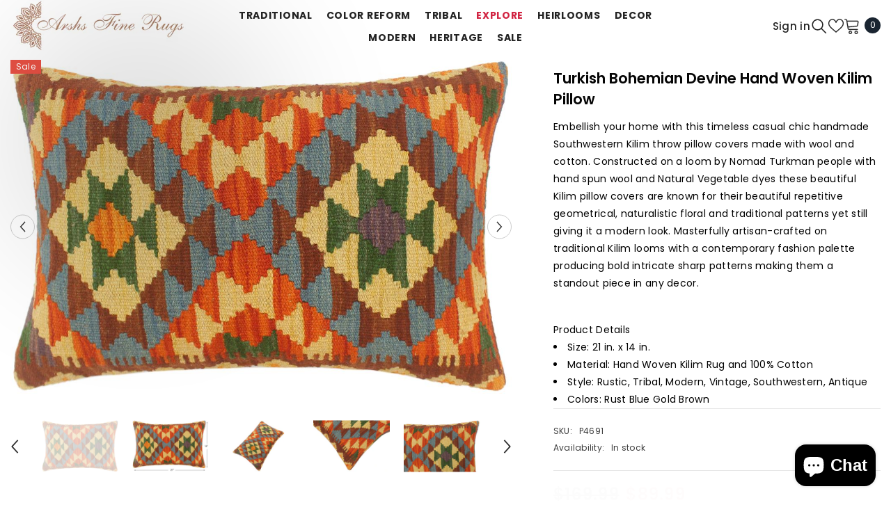

--- FILE ---
content_type: text/html; charset=utf-8
request_url: https://www.arshs.com/products/p04691-tribal-rust-blue-handmade-pillows
body_size: 66876
content:
<!doctype html><html class="no-js" lang="en">
    <head>
        <meta charset="utf-8">
        <meta http-equiv="X-UA-Compatible" content="IE=edge">
        <meta name="viewport" content="width=device-width,initial-scale=1">
        <meta name="theme-color" content="">
        <link rel="canonical" href="https://www.arshs.com/products/p04691-tribal-rust-blue-handmade-pillows" canonical-shop-url="https://www.arshs.com/"><link rel="shortcut icon" href="//www.arshs.com/cdn/shop/files/arshs_logo_1_32x32.jpg?v=1614286870" type="image/png"><link rel="preconnect" href="https://cdn.shopify.com" crossorigin>
        <title>Turkish Bohemian Devine Hand Woven Kilim Pillow  &ndash; Arshs Fine Rugs</title><meta name="description" content="Embellish your home with this timeless casual chic handmade Southwestern Kilim throw pillow covers made with wool and cotton. Constructed on a loom by Nomad Turkman people with hand spun wool and Natural Vegetable dyes these beautiful Kilim pillow covers are known for their beautiful repetitive geometrical, naturalistic floral and traditional patterns yet still giving it a modern look. Masterfully artisan-crafted on traditional Kilim looms with a contemporary fashion palette producing bold intricate sharp patterns making them a standout piece in any decor.">

<meta property="og:site_name" content="Arshs Fine Rugs">
<meta property="og:url" content="https://www.arshs.com/products/p04691-tribal-rust-blue-handmade-pillows">
<meta property="og:title" content="Turkish Bohemian Devine Hand Woven Kilim Pillow">
<meta property="og:type" content="product">
<meta property="og:description" content="Embellish your home with this timeless casual chic handmade Southwestern Kilim throw pillow covers made with wool and cotton. Constructed on a loom by Nomad Turkman people with hand spun wool and Natural Vegetable dyes these beautiful Kilim pillow covers are known for their beautiful repetitive geometrical, naturalistic floral and traditional patterns yet still giving it a modern look. Masterfully artisan-crafted on traditional Kilim looms with a contemporary fashion palette producing bold intricate sharp patterns making them a standout piece in any decor."><meta property="og:image" content="http://www.arshs.com/cdn/shop/products/P4691.jpg?v=1753712195">
  <meta property="og:image:secure_url" content="https://www.arshs.com/cdn/shop/products/P4691.jpg?v=1753712195">
  <meta property="og:image:width" content="1200">
  <meta property="og:image:height" content="800"><meta property="og:price:amount" content="89.99">
  <meta property="og:price:currency" content="USD"><meta name="twitter:card" content="summary_large_image">
<meta name="twitter:title" content="Turkish Bohemian Devine Hand Woven Kilim Pillow">
<meta name="twitter:description" content="Embellish your home with this timeless casual chic handmade Southwestern Kilim throw pillow covers made with wool and cotton. Constructed on a loom by Nomad Turkman people with hand spun wool and Natural Vegetable dyes these beautiful Kilim pillow covers are known for their beautiful repetitive geometrical, naturalistic floral and traditional patterns yet still giving it a modern look. Masterfully artisan-crafted on traditional Kilim looms with a contemporary fashion palette producing bold intricate sharp patterns making them a standout piece in any decor.">

        <script>window.performance && window.performance.mark && window.performance.mark('shopify.content_for_header.start');</script><meta name="google-site-verification" content="Ve2_zWsqZzgiYaZ5AdXwo756KVQXcOQzDstdSjT6WZk">
<meta name="facebook-domain-verification" content="m6ch1hg6y6hhdbgdn83b35zoa4z9f9">
<meta name="facebook-domain-verification" content="ctzxkdnt9xpy9sk0bhxieszqtain7y">
<meta name="facebook-domain-verification" content="9z9w7rijs2kbg332xsaemwmz2bh34m">
<meta name="google-site-verification" content="tDTRXn2XNBk4wIAHxVW_f_j9je7cCYyCQBnt35boF1A">
<meta name="google-site-verification" content="S9b6D3VhEwg-3Zb-3NgL2inON29AdsrHUJyBXldYGag">
<meta name="google-site-verification" content="ZmcNSnkwYCiuUd1uQE-7gx-5MSvbmh70Hkqo92fkGWk">
<meta id="shopify-digital-wallet" name="shopify-digital-wallet" content="/22260683/digital_wallets/dialog">
<meta name="shopify-checkout-api-token" content="433762d543fe642b735fb0b86f047902">
<meta id="in-context-paypal-metadata" data-shop-id="22260683" data-venmo-supported="false" data-environment="production" data-locale="en_US" data-paypal-v4="true" data-currency="USD">
<link rel="alternate" type="application/json+oembed" href="https://www.arshs.com/products/p04691-tribal-rust-blue-handmade-pillows.oembed">
<script async="async" src="/checkouts/internal/preloads.js?locale=en-US"></script>
<link rel="preconnect" href="https://shop.app" crossorigin="anonymous">
<script async="async" src="https://shop.app/checkouts/internal/preloads.js?locale=en-US&shop_id=22260683" crossorigin="anonymous"></script>
<script id="apple-pay-shop-capabilities" type="application/json">{"shopId":22260683,"countryCode":"US","currencyCode":"USD","merchantCapabilities":["supports3DS"],"merchantId":"gid:\/\/shopify\/Shop\/22260683","merchantName":"Arshs Fine Rugs","requiredBillingContactFields":["postalAddress","email","phone"],"requiredShippingContactFields":["postalAddress","email","phone"],"shippingType":"shipping","supportedNetworks":["visa","masterCard","amex","discover","elo","jcb"],"total":{"type":"pending","label":"Arshs Fine Rugs","amount":"1.00"},"shopifyPaymentsEnabled":true,"supportsSubscriptions":true}</script>
<script id="shopify-features" type="application/json">{"accessToken":"433762d543fe642b735fb0b86f047902","betas":["rich-media-storefront-analytics"],"domain":"www.arshs.com","predictiveSearch":true,"shopId":22260683,"locale":"en"}</script>
<script>var Shopify = Shopify || {};
Shopify.shop = "arshs-rugs-llc.myshopify.com";
Shopify.locale = "en";
Shopify.currency = {"active":"USD","rate":"1.0"};
Shopify.country = "US";
Shopify.theme = {"name":"6.7.1 New UPdated","id":132115759171,"schema_name":"Ella","schema_version":"6.7.1","theme_store_id":null,"role":"main"};
Shopify.theme.handle = "null";
Shopify.theme.style = {"id":null,"handle":null};
Shopify.cdnHost = "www.arshs.com/cdn";
Shopify.routes = Shopify.routes || {};
Shopify.routes.root = "/";</script>
<script type="module">!function(o){(o.Shopify=o.Shopify||{}).modules=!0}(window);</script>
<script>!function(o){function n(){var o=[];function n(){o.push(Array.prototype.slice.apply(arguments))}return n.q=o,n}var t=o.Shopify=o.Shopify||{};t.loadFeatures=n(),t.autoloadFeatures=n()}(window);</script>
<script>
  window.ShopifyPay = window.ShopifyPay || {};
  window.ShopifyPay.apiHost = "shop.app\/pay";
  window.ShopifyPay.redirectState = null;
</script>
<script id="shop-js-analytics" type="application/json">{"pageType":"product"}</script>
<script defer="defer" async type="module" src="//www.arshs.com/cdn/shopifycloud/shop-js/modules/v2/client.init-shop-cart-sync_BT-GjEfc.en.esm.js"></script>
<script defer="defer" async type="module" src="//www.arshs.com/cdn/shopifycloud/shop-js/modules/v2/chunk.common_D58fp_Oc.esm.js"></script>
<script defer="defer" async type="module" src="//www.arshs.com/cdn/shopifycloud/shop-js/modules/v2/chunk.modal_xMitdFEc.esm.js"></script>
<script type="module">
  await import("//www.arshs.com/cdn/shopifycloud/shop-js/modules/v2/client.init-shop-cart-sync_BT-GjEfc.en.esm.js");
await import("//www.arshs.com/cdn/shopifycloud/shop-js/modules/v2/chunk.common_D58fp_Oc.esm.js");
await import("//www.arshs.com/cdn/shopifycloud/shop-js/modules/v2/chunk.modal_xMitdFEc.esm.js");

  window.Shopify.SignInWithShop?.initShopCartSync?.({"fedCMEnabled":true,"windoidEnabled":true});

</script>
<script defer="defer" async type="module" src="//www.arshs.com/cdn/shopifycloud/shop-js/modules/v2/client.payment-terms_Ci9AEqFq.en.esm.js"></script>
<script defer="defer" async type="module" src="//www.arshs.com/cdn/shopifycloud/shop-js/modules/v2/chunk.common_D58fp_Oc.esm.js"></script>
<script defer="defer" async type="module" src="//www.arshs.com/cdn/shopifycloud/shop-js/modules/v2/chunk.modal_xMitdFEc.esm.js"></script>
<script type="module">
  await import("//www.arshs.com/cdn/shopifycloud/shop-js/modules/v2/client.payment-terms_Ci9AEqFq.en.esm.js");
await import("//www.arshs.com/cdn/shopifycloud/shop-js/modules/v2/chunk.common_D58fp_Oc.esm.js");
await import("//www.arshs.com/cdn/shopifycloud/shop-js/modules/v2/chunk.modal_xMitdFEc.esm.js");

  
</script>
<script>
  window.Shopify = window.Shopify || {};
  if (!window.Shopify.featureAssets) window.Shopify.featureAssets = {};
  window.Shopify.featureAssets['shop-js'] = {"shop-cart-sync":["modules/v2/client.shop-cart-sync_DZOKe7Ll.en.esm.js","modules/v2/chunk.common_D58fp_Oc.esm.js","modules/v2/chunk.modal_xMitdFEc.esm.js"],"init-fed-cm":["modules/v2/client.init-fed-cm_B6oLuCjv.en.esm.js","modules/v2/chunk.common_D58fp_Oc.esm.js","modules/v2/chunk.modal_xMitdFEc.esm.js"],"shop-cash-offers":["modules/v2/client.shop-cash-offers_D2sdYoxE.en.esm.js","modules/v2/chunk.common_D58fp_Oc.esm.js","modules/v2/chunk.modal_xMitdFEc.esm.js"],"shop-login-button":["modules/v2/client.shop-login-button_QeVjl5Y3.en.esm.js","modules/v2/chunk.common_D58fp_Oc.esm.js","modules/v2/chunk.modal_xMitdFEc.esm.js"],"pay-button":["modules/v2/client.pay-button_DXTOsIq6.en.esm.js","modules/v2/chunk.common_D58fp_Oc.esm.js","modules/v2/chunk.modal_xMitdFEc.esm.js"],"shop-button":["modules/v2/client.shop-button_DQZHx9pm.en.esm.js","modules/v2/chunk.common_D58fp_Oc.esm.js","modules/v2/chunk.modal_xMitdFEc.esm.js"],"avatar":["modules/v2/client.avatar_BTnouDA3.en.esm.js"],"init-windoid":["modules/v2/client.init-windoid_CR1B-cfM.en.esm.js","modules/v2/chunk.common_D58fp_Oc.esm.js","modules/v2/chunk.modal_xMitdFEc.esm.js"],"init-shop-for-new-customer-accounts":["modules/v2/client.init-shop-for-new-customer-accounts_C_vY_xzh.en.esm.js","modules/v2/client.shop-login-button_QeVjl5Y3.en.esm.js","modules/v2/chunk.common_D58fp_Oc.esm.js","modules/v2/chunk.modal_xMitdFEc.esm.js"],"init-shop-email-lookup-coordinator":["modules/v2/client.init-shop-email-lookup-coordinator_BI7n9ZSv.en.esm.js","modules/v2/chunk.common_D58fp_Oc.esm.js","modules/v2/chunk.modal_xMitdFEc.esm.js"],"init-shop-cart-sync":["modules/v2/client.init-shop-cart-sync_BT-GjEfc.en.esm.js","modules/v2/chunk.common_D58fp_Oc.esm.js","modules/v2/chunk.modal_xMitdFEc.esm.js"],"shop-toast-manager":["modules/v2/client.shop-toast-manager_DiYdP3xc.en.esm.js","modules/v2/chunk.common_D58fp_Oc.esm.js","modules/v2/chunk.modal_xMitdFEc.esm.js"],"init-customer-accounts":["modules/v2/client.init-customer-accounts_D9ZNqS-Q.en.esm.js","modules/v2/client.shop-login-button_QeVjl5Y3.en.esm.js","modules/v2/chunk.common_D58fp_Oc.esm.js","modules/v2/chunk.modal_xMitdFEc.esm.js"],"init-customer-accounts-sign-up":["modules/v2/client.init-customer-accounts-sign-up_iGw4briv.en.esm.js","modules/v2/client.shop-login-button_QeVjl5Y3.en.esm.js","modules/v2/chunk.common_D58fp_Oc.esm.js","modules/v2/chunk.modal_xMitdFEc.esm.js"],"shop-follow-button":["modules/v2/client.shop-follow-button_CqMgW2wH.en.esm.js","modules/v2/chunk.common_D58fp_Oc.esm.js","modules/v2/chunk.modal_xMitdFEc.esm.js"],"checkout-modal":["modules/v2/client.checkout-modal_xHeaAweL.en.esm.js","modules/v2/chunk.common_D58fp_Oc.esm.js","modules/v2/chunk.modal_xMitdFEc.esm.js"],"shop-login":["modules/v2/client.shop-login_D91U-Q7h.en.esm.js","modules/v2/chunk.common_D58fp_Oc.esm.js","modules/v2/chunk.modal_xMitdFEc.esm.js"],"lead-capture":["modules/v2/client.lead-capture_BJmE1dJe.en.esm.js","modules/v2/chunk.common_D58fp_Oc.esm.js","modules/v2/chunk.modal_xMitdFEc.esm.js"],"payment-terms":["modules/v2/client.payment-terms_Ci9AEqFq.en.esm.js","modules/v2/chunk.common_D58fp_Oc.esm.js","modules/v2/chunk.modal_xMitdFEc.esm.js"]};
</script>
<script>(function() {
  var isLoaded = false;
  function asyncLoad() {
    if (isLoaded) return;
    isLoaded = true;
    var urls = ["https:\/\/www.arshs.com\/apps\/giraffly-trust\/trust-worker-42cdb4c3b522f3045f38fdadd59c151b7caeb8a3.js?v=20230125015343\u0026shop=arshs-rugs-llc.myshopify.com","https:\/\/metashop.dolphinsuite.com\/ow_static\/plugins\/biolink\/js\/clicktracking.js?t=1698341166\u0026shop=arshs-rugs-llc.myshopify.com"];
    for (var i = 0; i < urls.length; i++) {
      var s = document.createElement('script');
      s.type = 'text/javascript';
      s.async = true;
      s.src = urls[i];
      var x = document.getElementsByTagName('script')[0];
      x.parentNode.insertBefore(s, x);
    }
  };
  if(window.attachEvent) {
    window.attachEvent('onload', asyncLoad);
  } else {
    window.addEventListener('load', asyncLoad, false);
  }
})();</script>
<script id="__st">var __st={"a":22260683,"offset":-18000,"reqid":"967c7ed7-ec23-45b9-bd37-8aa28d913854-1769097069","pageurl":"www.arshs.com\/products\/p04691-tribal-rust-blue-handmade-pillows","u":"223e4a9761f6","p":"product","rtyp":"product","rid":6661938446403};</script>
<script>window.ShopifyPaypalV4VisibilityTracking = true;</script>
<script id="captcha-bootstrap">!function(){'use strict';const t='contact',e='account',n='new_comment',o=[[t,t],['blogs',n],['comments',n],[t,'customer']],c=[[e,'customer_login'],[e,'guest_login'],[e,'recover_customer_password'],[e,'create_customer']],r=t=>t.map((([t,e])=>`form[action*='/${t}']:not([data-nocaptcha='true']) input[name='form_type'][value='${e}']`)).join(','),a=t=>()=>t?[...document.querySelectorAll(t)].map((t=>t.form)):[];function s(){const t=[...o],e=r(t);return a(e)}const i='password',u='form_key',d=['recaptcha-v3-token','g-recaptcha-response','h-captcha-response',i],f=()=>{try{return window.sessionStorage}catch{return}},m='__shopify_v',_=t=>t.elements[u];function p(t,e,n=!1){try{const o=window.sessionStorage,c=JSON.parse(o.getItem(e)),{data:r}=function(t){const{data:e,action:n}=t;return t[m]||n?{data:e,action:n}:{data:t,action:n}}(c);for(const[e,n]of Object.entries(r))t.elements[e]&&(t.elements[e].value=n);n&&o.removeItem(e)}catch(o){console.error('form repopulation failed',{error:o})}}const l='form_type',E='cptcha';function T(t){t.dataset[E]=!0}const w=window,h=w.document,L='Shopify',v='ce_forms',y='captcha';let A=!1;((t,e)=>{const n=(g='f06e6c50-85a8-45c8-87d0-21a2b65856fe',I='https://cdn.shopify.com/shopifycloud/storefront-forms-hcaptcha/ce_storefront_forms_captcha_hcaptcha.v1.5.2.iife.js',D={infoText:'Protected by hCaptcha',privacyText:'Privacy',termsText:'Terms'},(t,e,n)=>{const o=w[L][v],c=o.bindForm;if(c)return c(t,g,e,D).then(n);var r;o.q.push([[t,g,e,D],n]),r=I,A||(h.body.append(Object.assign(h.createElement('script'),{id:'captcha-provider',async:!0,src:r})),A=!0)});var g,I,D;w[L]=w[L]||{},w[L][v]=w[L][v]||{},w[L][v].q=[],w[L][y]=w[L][y]||{},w[L][y].protect=function(t,e){n(t,void 0,e),T(t)},Object.freeze(w[L][y]),function(t,e,n,w,h,L){const[v,y,A,g]=function(t,e,n){const i=e?o:[],u=t?c:[],d=[...i,...u],f=r(d),m=r(i),_=r(d.filter((([t,e])=>n.includes(e))));return[a(f),a(m),a(_),s()]}(w,h,L),I=t=>{const e=t.target;return e instanceof HTMLFormElement?e:e&&e.form},D=t=>v().includes(t);t.addEventListener('submit',(t=>{const e=I(t);if(!e)return;const n=D(e)&&!e.dataset.hcaptchaBound&&!e.dataset.recaptchaBound,o=_(e),c=g().includes(e)&&(!o||!o.value);(n||c)&&t.preventDefault(),c&&!n&&(function(t){try{if(!f())return;!function(t){const e=f();if(!e)return;const n=_(t);if(!n)return;const o=n.value;o&&e.removeItem(o)}(t);const e=Array.from(Array(32),(()=>Math.random().toString(36)[2])).join('');!function(t,e){_(t)||t.append(Object.assign(document.createElement('input'),{type:'hidden',name:u})),t.elements[u].value=e}(t,e),function(t,e){const n=f();if(!n)return;const o=[...t.querySelectorAll(`input[type='${i}']`)].map((({name:t})=>t)),c=[...d,...o],r={};for(const[a,s]of new FormData(t).entries())c.includes(a)||(r[a]=s);n.setItem(e,JSON.stringify({[m]:1,action:t.action,data:r}))}(t,e)}catch(e){console.error('failed to persist form',e)}}(e),e.submit())}));const S=(t,e)=>{t&&!t.dataset[E]&&(n(t,e.some((e=>e===t))),T(t))};for(const o of['focusin','change'])t.addEventListener(o,(t=>{const e=I(t);D(e)&&S(e,y())}));const B=e.get('form_key'),M=e.get(l),P=B&&M;t.addEventListener('DOMContentLoaded',(()=>{const t=y();if(P)for(const e of t)e.elements[l].value===M&&p(e,B);[...new Set([...A(),...v().filter((t=>'true'===t.dataset.shopifyCaptcha))])].forEach((e=>S(e,t)))}))}(h,new URLSearchParams(w.location.search),n,t,e,['guest_login'])})(!0,!0)}();</script>
<script integrity="sha256-4kQ18oKyAcykRKYeNunJcIwy7WH5gtpwJnB7kiuLZ1E=" data-source-attribution="shopify.loadfeatures" defer="defer" src="//www.arshs.com/cdn/shopifycloud/storefront/assets/storefront/load_feature-a0a9edcb.js" crossorigin="anonymous"></script>
<script crossorigin="anonymous" defer="defer" src="//www.arshs.com/cdn/shopifycloud/storefront/assets/shopify_pay/storefront-65b4c6d7.js?v=20250812"></script>
<script data-source-attribution="shopify.dynamic_checkout.dynamic.init">var Shopify=Shopify||{};Shopify.PaymentButton=Shopify.PaymentButton||{isStorefrontPortableWallets:!0,init:function(){window.Shopify.PaymentButton.init=function(){};var t=document.createElement("script");t.src="https://www.arshs.com/cdn/shopifycloud/portable-wallets/latest/portable-wallets.en.js",t.type="module",document.head.appendChild(t)}};
</script>
<script data-source-attribution="shopify.dynamic_checkout.buyer_consent">
  function portableWalletsHideBuyerConsent(e){var t=document.getElementById("shopify-buyer-consent"),n=document.getElementById("shopify-subscription-policy-button");t&&n&&(t.classList.add("hidden"),t.setAttribute("aria-hidden","true"),n.removeEventListener("click",e))}function portableWalletsShowBuyerConsent(e){var t=document.getElementById("shopify-buyer-consent"),n=document.getElementById("shopify-subscription-policy-button");t&&n&&(t.classList.remove("hidden"),t.removeAttribute("aria-hidden"),n.addEventListener("click",e))}window.Shopify?.PaymentButton&&(window.Shopify.PaymentButton.hideBuyerConsent=portableWalletsHideBuyerConsent,window.Shopify.PaymentButton.showBuyerConsent=portableWalletsShowBuyerConsent);
</script>
<script data-source-attribution="shopify.dynamic_checkout.cart.bootstrap">document.addEventListener("DOMContentLoaded",(function(){function t(){return document.querySelector("shopify-accelerated-checkout-cart, shopify-accelerated-checkout")}if(t())Shopify.PaymentButton.init();else{new MutationObserver((function(e,n){t()&&(Shopify.PaymentButton.init(),n.disconnect())})).observe(document.body,{childList:!0,subtree:!0})}}));
</script>
<script id='scb4127' type='text/javascript' async='' src='https://www.arshs.com/cdn/shopifycloud/privacy-banner/storefront-banner.js'></script><link id="shopify-accelerated-checkout-styles" rel="stylesheet" media="screen" href="https://www.arshs.com/cdn/shopifycloud/portable-wallets/latest/accelerated-checkout-backwards-compat.css" crossorigin="anonymous">
<style id="shopify-accelerated-checkout-cart">
        #shopify-buyer-consent {
  margin-top: 1em;
  display: inline-block;
  width: 100%;
}

#shopify-buyer-consent.hidden {
  display: none;
}

#shopify-subscription-policy-button {
  background: none;
  border: none;
  padding: 0;
  text-decoration: underline;
  font-size: inherit;
  cursor: pointer;
}

#shopify-subscription-policy-button::before {
  box-shadow: none;
}

      </style>
<script id="sections-script" data-sections="header-mobile,header-navigation-utility" defer="defer" src="//www.arshs.com/cdn/shop/t/47/compiled_assets/scripts.js?v=5087"></script>
<script>window.performance && window.performance.mark && window.performance.mark('shopify.content_for_header.end');</script>
        <style>@import url('https://fonts.googleapis.com/css?family=Poppins:300,300i,400,400i,500,500i,600,600i,700,700i,800,800i&display=swap');
                :root {
        --font-family-1: Poppins;
        --font-family-2: Poppins;

        /* Settings Body */--font-body-family: Poppins;--font-body-size: 12px;--font-body-weight: 400;--body-line-height: 22px;--body-letter-spacing: .02em;

        /* Settings Heading */--font-heading-family: Poppins;--font-heading-size: 16px;--font-heading-weight: 700;--font-heading-style: normal;--heading-line-height: 24px;--heading-letter-spacing: .05em;--heading-text-transform: uppercase;--heading-border-height: 2px;

        /* Menu Lv1 */--font-menu-lv1-family: Poppins;--font-menu-lv1-size: 14px;--font-menu-lv1-weight: 700;--menu-lv1-line-height: 22px;--menu-lv1-letter-spacing: .05em;--menu-lv1-text-transform: uppercase;

        /* Menu Lv2 */--font-menu-lv2-family: Poppins;--font-menu-lv2-size: 12px;--font-menu-lv2-weight: 400;--menu-lv2-line-height: 22px;--menu-lv2-letter-spacing: .02em;--menu-lv2-text-transform: capitalize;

        /* Menu Lv3 */--font-menu-lv3-family: Poppins;--font-menu-lv3-size: 12px;--font-menu-lv3-weight: 400;--menu-lv3-line-height: 22px;--menu-lv3-letter-spacing: .02em;--menu-lv3-text-transform: capitalize;

        /* Mega Menu Lv2 */--font-mega-menu-lv2-family: Poppins;--font-mega-menu-lv2-size: 12px;--font-mega-menu-lv2-weight: 600;--font-mega-menu-lv2-style: normal;--mega-menu-lv2-line-height: 22px;--mega-menu-lv2-letter-spacing: .02em;--mega-menu-lv2-text-transform: uppercase;

        /* Mega Menu Lv3 */--font-mega-menu-lv3-family: Poppins;--font-mega-menu-lv3-size: 12px;--font-mega-menu-lv3-weight: 400;--mega-menu-lv3-line-height: 22px;--mega-menu-lv3-letter-spacing: .02em;--mega-menu-lv3-text-transform: capitalize;

        /* Product Card Title */--product-title-font: Poppins;--product-title-font-size : 12px;--product-title-font-weight : 400;--product-title-line-height: 22px;--product-title-letter-spacing: .02em;--product-title-line-text : 2;--product-title-text-transform : capitalize;--product-title-margin-bottom: 10px;

        /* Product Card Vendor */--product-vendor-font: Poppins;--product-vendor-font-size : 12px;--product-vendor-font-weight : 400;--product-vendor-font-style : normal;--product-vendor-line-height: 22px;--product-vendor-letter-spacing: .02em;--product-vendor-text-transform : uppercase;--product-vendor-margin-bottom: 0px;--product-vendor-margin-top: 0px;

        /* Product Card Price */--product-price-font: Poppins;--product-price-font-size : 14px;--product-price-font-weight : 600;--product-price-line-height: 22px;--product-price-letter-spacing: .02em;--product-price-margin-top: 0px;--product-price-margin-bottom: 13px;

        /* Product Card Badge */--badge-font: Poppins;--badge-font-size : 12px;--badge-font-weight : 400;--badge-text-transform : capitalize;--badge-letter-spacing: .02em;--badge-line-height: 20px;--badge-border-radius: 0px;--badge-padding-top: 0px;--badge-padding-bottom: 0px;--badge-padding-left-right: 8px;--badge-postion-top: 0px;--badge-postion-left-right: 0px;

        /* Product Quickview */
        --product-quickview-font-size : 12px; --product-quickview-line-height: 23px; --product-quickview-border-radius: 1px; --product-quickview-padding-top: 0px; --product-quickview-padding-bottom: 0px; --product-quickview-padding-left-right: 7px; --product-quickview-sold-out-product: #e95144;--product-quickview-box-shadow: none;/* Blog Card Tile */--blog-title-font: Poppins;--blog-title-font-size : 20px; --blog-title-font-weight : 700; --blog-title-line-height: 29px; --blog-title-letter-spacing: .09em; --blog-title-text-transform : uppercase;

        /* Blog Card Info (Date, Author) */--blog-info-font: Poppins;--blog-info-font-size : 14px; --blog-info-font-weight : 400; --blog-info-line-height: 20px; --blog-info-letter-spacing: .02em; --blog-info-text-transform : uppercase;

        /* Button 1 */--btn-1-font-family: Poppins;--btn-1-font-size: 14px; --btn-1-font-weight: 700; --btn-1-text-transform: uppercase; --btn-1-line-height: 22px; --btn-1-letter-spacing: .05em; --btn-1-text-align: center; --btn-1-border-radius: 0px; --btn-1-border-width: 1px; --btn-1-border-style: solid; --btn-1-padding-top: 10px; --btn-1-padding-bottom: 10px; --btn-1-horizontal-length: 0px; --btn-1-vertical-length: 0px; --btn-1-blur-radius: 0px; --btn-1-spread: 0px;
        --btn-1-all-bg-opacity-hover: rgba(0, 0, 0, 0.5);--btn-1-inset: ;/* Button 2 */--btn-2-font-family: Poppins;--btn-2-font-size: 18px; --btn-2-font-weight: 700; --btn-2-text-transform: uppercase; --btn-2-line-height: 23px; --btn-2-letter-spacing: .05em; --btn-2-text-align: right; --btn-2-border-radius: 6px; --btn-2-border-width: 1px; --btn-2-border-style: solid; --btn-2-padding-top: 20px; --btn-2-padding-bottom: 20px; --btn-2-horizontal-length: 4px; --btn-2-vertical-length: 4px; --btn-2-blur-radius: 7px; --btn-2-spread: 0px;
        --btn-2-all-bg-opacity: rgba(25, 145, 226, 0.5);--btn-2-all-bg-opacity-hover: rgba(0, 0, 0, 0.5);--btn-2-inset: ;/* Button 3 */--btn-3-font-family: Poppins;--btn-3-font-size: 14px; --btn-3-font-weight: 700; --btn-3-text-transform: uppercase; --btn-3-line-height: 22px; --btn-3-letter-spacing: .05em; --btn-3-text-align: center; --btn-3-border-radius: 0px; --btn-3-border-width: 1px; --btn-3-border-style: solid; --btn-3-padding-top: 10px; --btn-3-padding-bottom: 10px; --btn-3-horizontal-length: 0px; --btn-3-vertical-length: 0px; --btn-3-blur-radius: 0px; --btn-3-spread: 0px;
        --btn-3-all-bg-opacity: rgba(0, 0, 0, 0.1);--btn-3-all-bg-opacity-hover: rgba(0, 0, 0, 0.1);--btn-3-inset: ;/* Footer Heading */--footer-heading-font-family: Poppins;--footer-heading-font-size : 15px; --footer-heading-font-weight : 600; --footer-heading-line-height : 22px; --footer-heading-letter-spacing : .05em; --footer-heading-text-transform : uppercase;

        /* Footer Link */--footer-link-font-family: Poppins;--footer-link-font-size : 12px; --footer-link-font-weight : ; --footer-link-line-height : 28px; --footer-link-letter-spacing : .02em; --footer-link-text-transform : capitalize;

        /* Page Title */--font-page-title-family: Poppins;--font-page-title-size: 20px; --font-page-title-weight: 700; --font-page-title-style: normal; --page-title-line-height: 20px; --page-title-letter-spacing: .05em; --page-title-text-transform: uppercase;

        /* Font Product Tab Title */
        --font-tab-type-1: Poppins; --font-tab-type-2: Poppins;

        /* Text Size */
        --text-size-font-size : 10px; --text-size-font-weight : 400; --text-size-line-height : 22px; --text-size-letter-spacing : 0; --text-size-text-transform : uppercase; --text-size-color : #787878;

        /* Font Weight */
        --font-weight-normal: 400; --font-weight-medium: 500; --font-weight-semibold: 600; --font-weight-bold: 700; --font-weight-bolder: 800; --font-weight-black: 900;

        /* Radio Button */
        --form-label-checkbox-before-bg: #fff; --form-label-checkbox-before-border: #cecece; --form-label-checkbox-before-bg-checked: #000;

        /* Conatiner */
        --body-custom-width-container: 1600px;

        /* Layout Boxed */
        --color-background-layout-boxed: #f8f8f8;/* Arrow */
        --position-horizontal-slick-arrow: 0;

        /* General Color*/
        --color-text: #232323; --color-text2: #969696; --color-global: #232323; --color-white: #FFFFFF; --color-grey: #868686; --color-black: #202020; --color-base-text-rgb: 35, 35, 35; --color-base-text2-rgb: 150, 150, 150; --color-background: #ffffff; --color-background-rgb: 255, 255, 255; --color-background-overylay: rgba(255, 255, 255, 0.9); --color-base-accent-text: ; --color-base-accent-1: ; --color-base-accent-2: ; --color-link: #232323; --color-link-hover: #232323; --color-error: #D93333; --color-error-bg: #FCEEEE; --color-success: #5A5A5A; --color-success-bg: #DFF0D8; --color-info: #202020; --color-info-bg: #FFF2DD; --color-link-underline: rgba(35, 35, 35, 0.5); --color-breadcrumb: #999999; --colors-breadcrumb-hover: #232323;--colors-breadcrumb-active: #999999; --border-global: #e6e6e6; --bg-global: #fafafa; --bg-planceholder: #fafafa; --color-warning: #fff; --bg-warning: #e0b252; --color-background-10 : #e9e9e9; --color-background-20 : #d3d3d3; --color-background-30 : #bdbdbd; --color-background-50 : #919191; --color-background-global : #919191;

        /* Arrow Color */
        --arrow-color: #323232; --arrow-background-color: #fff; --arrow-border-color: #ccc;--arrow-color-hover: #323232;--arrow-background-color-hover: #f8f8f8;--arrow-border-color-hover: #f8f8f8;--arrow-width: 35px;--arrow-height: 35px;--arrow-size: px;--arrow-size-icon: 17px;--arrow-border-radius: 50%;--arrow-border-width: 1px;--arrow-width-half: -17px;

        /* Pagination Color */
        --pagination-item-color: #3c3c3c; --pagination-item-color-active: #3c3c3c; --pagination-item-bg-color: #fff;--pagination-item-bg-color-active: #fff;--pagination-item-border-color: #fff;--pagination-item-border-color-active: #ffffff;--pagination-arrow-color: #3c3c3c;--pagination-arrow-color-active: #3c3c3c;--pagination-arrow-bg-color: #fff;--pagination-arrow-bg-color-active: #fff;--pagination-arrow-border-color: #fff;--pagination-arrow-border-color-active: #fff;

        /* Dots Color */
        --dots-color: transparent;--dots-border-color: #323232;--dots-color-active: #323232;--dots-border-color-active: #323232;--dots-style2-background-opacity: #00000050;--dots-width: 12px;--dots-height: 12px;

        /* Button Color */
        --btn-1-color: #FFFFFF;--btn-1-bg: #232323;--btn-1-border: #232323;--btn-1-color-hover: #232323;--btn-1-bg-hover: #ffffff;--btn-1-border-hover: #232323;
        --btn-2-color: #232323;--btn-2-bg: #FFFFFF;--btn-2-border: #727272;--btn-2-color-hover: #FFFFFF;--btn-2-bg-hover: #232323;--btn-2-border-hover: #232323;
        --btn-3-color: #FFFFFF;--btn-3-bg: #e9514b;--btn-3-border: #e9514b;--btn-3-color-hover: #ffffff;--btn-3-bg-hover: #e9514b;--btn-3-border-hover: #e9514b;
        --anchor-transition: all ease .3s;--bg-white: #ffffff;--bg-black: #000000;--bg-grey: #808080;--icon: var(--color-text);--text-cart: #3c3c3c;--duration-short: 100ms;--duration-default: 350ms;--duration-long: 500ms;--form-input-bg: #ffffff;--form-input-border: #c7c7c7;--form-input-color: #232323;--form-input-placeholder: #868686;--form-label: #232323;

        --new-badge-color: #232323;--new-badge-bg: #FFFFFF;--sale-badge-color: #ffffff;--sale-badge-bg: #e95144;--sold-out-badge-color: #ffffff;--sold-out-badge-bg: #c1c1c1;--custom-badge-color: #ffffff;--custom-badge-bg: #ffbb49;--bundle-badge-color: #ffffff;--bundle-badge-bg: #232323;
        
        --product-title-color : #232323;--product-title-color-hover : #232323;--product-vendor-color : #969696;--product-price-color : #232323;--product-sale-price-color : #e95144;--product-compare-price-color : #969696;--product-countdown-color : #c12e48;--product-countdown-bg-color : #ffffff;

        --product-swatch-border : #cbcbcb;--product-swatch-border-active : #232323;--product-swatch-width : 40px;--product-swatch-height : 40px;--product-swatch-border-radius : 0px;--product-swatch-color-width : 40px;--product-swatch-color-height : 40px;--product-swatch-color-border-radius : 20px;

        --product-wishlist-color : #000000;--product-wishlist-bg : #ffffff;--product-wishlist-border : transparent;--product-wishlist-color-added : #ffffff;--product-wishlist-bg-added : #000000;--product-wishlist-border-added : transparent;--product-compare-color : #000000;--product-compare-bg : #FFFFFF;--product-compare-color-added : #D12442; --product-compare-bg-added : #FFFFFF; --product-hot-stock-text-color : #d62828; --product-quick-view-color : #000000; --product-cart-image-fit : contain; --product-title-variant-font-size: 16px;--product-quick-view-bg : #FFFFFF;--product-quick-view-bg-above-button: rgba(255, 255, 255, 0.7);--product-quick-view-color-hover : #FFFFFF;--product-quick-view-bg-hover : #000000;--product-action-color : #232323;--product-action-bg : #ffffff;--product-action-border : #000000;--product-action-color-hover : #FFFFFF;--product-action-bg-hover : #232323;--product-action-border-hover : #232323;

        /* Multilevel Category Filter */
        --color-label-multiLevel-categories: #232323;--bg-label-multiLevel-categories: #fff;--color-button-multiLevel-categories: #fff;--bg-button-multiLevel-categories: #ff8b21;--border-button-multiLevel-categories: transparent;--hover-color-button-multiLevel-categories: #fff;--hover-bg-button-multiLevel-categories: #ff8b21;--cart-item-bg : #ffffff;--cart-item-border : #e8e8e8;--cart-item-border-width : 1px;--cart-item-border-style : solid;--free-shipping-height : 10px;--free-shipping-border-radius : 20px;--free-shipping-color : #727272; --free-shipping-bg : #ededed;--free-shipping-bg-1: #e95144;--free-shipping-bg-2: #ffc206;--free-shipping-bg-3: #69c69c;--free-shipping-bg-4: #69c69c; --free-shipping-min-height : 20.0px;--w-product-swatch-custom: 30px;--h-product-swatch-custom: 30px;--w-product-swatch-custom-mb: 20px;--h-product-swatch-custom-mb: 20px;--font-size-product-swatch-more: 12px;--swatch-border : #cbcbcb;--swatch-border-active : #232323;

        --variant-size: #232323;--variant-size-border: #e7e7e7;--variant-size-bg: #ffffff;--variant-size-hover: #ffffff;--variant-size-border-hover: #232323;--variant-size-bg-hover: #232323;--variant-bg : #ffffff; --variant-color : #232323; --variant-bg-active : #ffffff; --variant-color-active : #232323;

        --fontsize-text-social: 12px;
        --page-content-distance: 64px;--sidebar-content-distance: 40px;--button-transition-ease: cubic-bezier(.25,.46,.45,.94);

        /* Loading Spinner Color */
        --spinner-top-color: #fc0; --spinner-right-color: #4dd4c6; --spinner-bottom-color: #f00; --spinner-left-color: #f6f6f6;

        /* Product Card Marquee */
        --product-marquee-background-color: ;--product-marquee-text-color: #FFFFFF;--product-marquee-text-size: 14px;--product-marquee-text-mobile-size: 14px;--product-marquee-text-weight: 400;--product-marquee-text-transform: none;--product-marquee-text-style: italic;--product-marquee-speed: ; --product-marquee-line-height: calc(var(--product-marquee-text-mobile-size) * 1.5);
    }
</style>
        <link href="//www.arshs.com/cdn/shop/t/47/assets/base.css?v=64192841481213099751735943179" rel="stylesheet" type="text/css" media="all" />
<link href="//www.arshs.com/cdn/shop/t/47/assets/fade-up-animation.css?v=148448505227430981271735943181" rel="stylesheet" type="text/css" media="all" />
<link href="//www.arshs.com/cdn/shop/t/47/assets/animated.css?v=91884483947907798981735943179" rel="stylesheet" type="text/css" media="all" />
<link href="//www.arshs.com/cdn/shop/t/47/assets/component-card.css?v=85101759894844116361735943179" rel="stylesheet" type="text/css" media="all" />
<link href="//www.arshs.com/cdn/shop/t/47/assets/component-loading-overlay.css?v=23413779889692260311735943180" rel="stylesheet" type="text/css" media="all" />
<link href="//www.arshs.com/cdn/shop/t/47/assets/component-loading-banner.css?v=174182093490133639901735943180" rel="stylesheet" type="text/css" media="all" />
<link href="//www.arshs.com/cdn/shop/t/47/assets/component-quick-cart.css?v=51373453988532490831735943181" rel="stylesheet" type="text/css" media="all" />
<link rel="stylesheet" href="//www.arshs.com/cdn/shop/t/47/assets/vendor.css?v=164616260963476715651735943183" media="print" onload="this.media='all'">
<noscript><link href="//www.arshs.com/cdn/shop/t/47/assets/vendor.css?v=164616260963476715651735943183" rel="stylesheet" type="text/css" media="all" /></noscript>



<link href="//www.arshs.com/cdn/shop/t/47/assets/component-predictive-search.css?v=81735768038191387371735943180" rel="stylesheet" type="text/css" media="all" />
<link rel="stylesheet" href="//www.arshs.com/cdn/shop/t/47/assets/component-newsletter.css?v=111617043413587308161735943180" media="print" onload="this.media='all'">
<link rel="stylesheet" href="//www.arshs.com/cdn/shop/t/47/assets/component-slider.css?v=134420753549460766241735943181" media="print" onload="this.media='all'">
<link rel="stylesheet" href="//www.arshs.com/cdn/shop/t/47/assets/component-list-social.css?v=102044711114163579551735943180" media="print" onload="this.media='all'"><noscript><link href="//www.arshs.com/cdn/shop/t/47/assets/component-newsletter.css?v=111617043413587308161735943180" rel="stylesheet" type="text/css" media="all" /></noscript>
<noscript><link href="//www.arshs.com/cdn/shop/t/47/assets/component-slider.css?v=134420753549460766241735943181" rel="stylesheet" type="text/css" media="all" /></noscript>
<noscript><link href="//www.arshs.com/cdn/shop/t/47/assets/component-list-social.css?v=102044711114163579551735943180" rel="stylesheet" type="text/css" media="all" /></noscript>

<style type="text/css">
	.nav-title-mobile {display: none;}.list-menu--disclosure{display: none;position: absolute;min-width: 100%;width: 22rem;background-color: var(--bg-white);box-shadow: 0 1px 4px 0 rgb(0 0 0 / 15%);padding: 5px 0 5px 20px;opacity: 0;visibility: visible;pointer-events: none;transition: opacity var(--duration-default) ease, transform var(--duration-default) ease;}.list-menu--disclosure-2{margin-left: calc(100% - 15px);z-index: 2;top: -5px;}.list-menu--disclosure:focus {outline: none;}.list-menu--disclosure.localization-selector {max-height: 18rem;overflow: auto;width: 10rem;padding: 0.5rem;}.js menu-drawer > details > summary::before, .js menu-drawer > details[open]:not(.menu-opening) > summary::before {content: '';position: absolute;cursor: default;width: 100%;height: calc(100vh - 100%);height: calc(var(--viewport-height, 100vh) - (var(--header-bottom-position, 100%)));top: 100%;left: 0;background: var(--color-foreground-50);opacity: 0;visibility: hidden;z-index: 2;transition: opacity var(--duration-default) ease,visibility var(--duration-default) ease;}menu-drawer > details[open] > summary::before {visibility: visible;opacity: 1;}.menu-drawer {position: absolute;transform: translateX(-100%);visibility: hidden;z-index: 3;left: 0;top: 100%;width: 100%;max-width: calc(100vw - 4rem);padding: 0;border: 0.1rem solid var(--color-background-10);border-left: 0;border-bottom: 0;background-color: var(--bg-white);overflow-x: hidden;}.js .menu-drawer {height: calc(100vh - 100%);height: calc(var(--viewport-height, 100vh) - (var(--header-bottom-position, 100%)));}.js details[open] > .menu-drawer, .js details[open] > .menu-drawer__submenu {transition: transform var(--duration-default) ease, visibility var(--duration-default) ease;}.no-js details[open] > .menu-drawer, .js details[open].menu-opening > .menu-drawer, details[open].menu-opening > .menu-drawer__submenu {transform: translateX(0);visibility: visible;}@media screen and (min-width: 750px) {.menu-drawer {width: 40rem;}.no-js .menu-drawer {height: auto;}}.menu-drawer__inner-container {position: relative;height: 100%;}.menu-drawer__navigation-container {display: grid;grid-template-rows: 1fr auto;align-content: space-between;overflow-y: auto;height: 100%;}.menu-drawer__navigation {padding: 0 0 5.6rem 0;}.menu-drawer__inner-submenu {height: 100%;overflow-x: hidden;overflow-y: auto;}.no-js .menu-drawer__navigation {padding: 0;}.js .menu-drawer__menu li {width: 100%;border-bottom: 1px solid #e6e6e6;overflow: hidden;}.menu-drawer__menu-item{line-height: var(--body-line-height);letter-spacing: var(--body-letter-spacing);padding: 10px 20px 10px 15px;cursor: pointer;display: flex;align-items: center;justify-content: space-between;}.menu-drawer__menu-item .label{display: inline-block;vertical-align: middle;font-size: calc(var(--font-body-size) - 4px);font-weight: var(--font-weight-normal);letter-spacing: var(--body-letter-spacing);height: 20px;line-height: 20px;margin: 0 0 0 10px;padding: 0 5px;text-transform: uppercase;text-align: center;position: relative;}.menu-drawer__menu-item .label:before{content: "";position: absolute;border: 5px solid transparent;top: 50%;left: -9px;transform: translateY(-50%);}.menu-drawer__menu-item > .icon{width: 24px;height: 24px;margin: 0 10px 0 0;}.menu-drawer__menu-item > .symbol {position: absolute;right: 20px;top: 50%;transform: translateY(-50%);display: flex;align-items: center;justify-content: center;font-size: 0;pointer-events: none;}.menu-drawer__menu-item > .symbol .icon{width: 14px;height: 14px;opacity: .6;}.menu-mobile-icon .menu-drawer__menu-item{justify-content: flex-start;}.no-js .menu-drawer .menu-drawer__menu-item > .symbol {display: none;}.js .menu-drawer__submenu {position: absolute;top: 0;width: 100%;bottom: 0;left: 0;background-color: var(--bg-white);z-index: 1;transform: translateX(100%);visibility: hidden;}.js .menu-drawer__submenu .menu-drawer__submenu {overflow-y: auto;}.menu-drawer__close-button {display: block;width: 100%;padding: 10px 15px;background-color: transparent;border: none;background: #f6f8f9;position: relative;}.menu-drawer__close-button .symbol{position: absolute;top: auto;left: 20px;width: auto;height: 22px;z-index: 10;display: flex;align-items: center;justify-content: center;font-size: 0;pointer-events: none;}.menu-drawer__close-button .icon {display: inline-block;vertical-align: middle;width: 18px;height: 18px;transform: rotate(180deg);}.menu-drawer__close-button .text{max-width: calc(100% - 50px);white-space: nowrap;overflow: hidden;text-overflow: ellipsis;display: inline-block;vertical-align: top;width: 100%;margin: 0 auto;}.no-js .menu-drawer__close-button {display: none;}.menu-drawer__utility-links {padding: 2rem;}.menu-drawer__account {display: inline-flex;align-items: center;text-decoration: none;padding: 1.2rem;margin-left: -1.2rem;font-size: 1.4rem;}.menu-drawer__account .icon-account {height: 2rem;width: 2rem;margin-right: 1rem;}.menu-drawer .list-social {justify-content: flex-start;margin-left: -1.25rem;margin-top: 2rem;}.menu-drawer .list-social:empty {display: none;}.menu-drawer .list-social__link {padding: 1.3rem 1.25rem;}

	/* Style General */
	.d-block{display: block}.d-inline-block{display: inline-block}.d-flex{display: flex}.d-none {display: none}.d-grid{display: grid}.ver-alg-mid {vertical-align: middle}.ver-alg-top{vertical-align: top}
	.flex-jc-start{justify-content:flex-start}.flex-jc-end{justify-content:flex-end}.flex-jc-center{justify-content:center}.flex-jc-between{justify-content:space-between}.flex-jc-stretch{justify-content:stretch}.flex-align-start{align-items: flex-start}.flex-align-center{align-items: center}.flex-align-end{align-items: flex-end}.flex-align-stretch{align-items:stretch}.flex-wrap{flex-wrap: wrap}.flex-nowrap{flex-wrap: nowrap}.fd-row{flex-direction:row}.fd-row-reverse{flex-direction:row-reverse}.fd-column{flex-direction:column}.fd-column-reverse{flex-direction:column-reverse}.fg-0{flex-grow:0}.fs-0{flex-shrink:0}.gap-15{gap:15px}.gap-30{gap:30px}.gap-col-30{column-gap:30px}
	.p-relative{position:relative}.p-absolute{position:absolute}.p-static{position:static}.p-fixed{position:fixed;}
	.zi-1{z-index:1}.zi-2{z-index:2}.zi-3{z-index:3}.zi-5{z-index:5}.zi-6{z-index:6}.zi-7{z-index:7}.zi-9{z-index:9}.zi-10{z-index:10}.zi-99{z-index:99} .zi-100{z-index:100} .zi-101{z-index:101}
	.top-0{top:0}.top-100{top:100%}.top-auto{top:auto}.left-0{left:0}.left-auto{left:auto}.right-0{right:0}.right-auto{right:auto}.bottom-0{bottom:0}
	.middle-y{top:50%;transform:translateY(-50%)}.middle-x{left:50%;transform:translateX(-50%)}
	.opacity-0{opacity:0}.opacity-1{opacity:1}
	.o-hidden{overflow:hidden}.o-visible{overflow:visible}.o-unset{overflow:unset}.o-x-hidden{overflow-x:hidden}.o-y-auto{overflow-y:auto;}
	.pt-0{padding-top:0}.pt-2{padding-top:2px}.pt-5{padding-top:5px}.pt-10{padding-top:10px}.pt-10-imp{padding-top:10px !important}.pt-12{padding-top:12px}.pt-16{padding-top:16px}.pt-20{padding-top:20px}.pt-24{padding-top:24px}.pt-30{padding-top:30px}.pt-32{padding-top:32px}.pt-36{padding-top:36px}.pt-48{padding-top:48px}.pb-0{padding-bottom:0}.pb-5{padding-bottom:5px}.pb-10{padding-bottom:10px}.pb-10-imp{padding-bottom:10px !important}.pb-12{padding-bottom:12px}.pb-15{padding-bottom:15px}.pb-16{padding-bottom:16px}.pb-18{padding-bottom:18px}.pb-20{padding-bottom:20px}.pb-24{padding-bottom:24px}.pb-32{padding-bottom:32px}.pb-40{padding-bottom:40px}.pb-48{padding-bottom:48px}.pb-50{padding-bottom:50px}.pb-80{padding-bottom:80px}.pb-84{padding-bottom:84px}.pr-0{padding-right:0}.pr-5{padding-right: 5px}.pr-10{padding-right:10px}.pr-20{padding-right:20px}.pr-24{padding-right:24px}.pr-30{padding-right:30px}.pr-36{padding-right:36px}.pr-80{padding-right:80px}.pl-0{padding-left:0}.pl-12{padding-left:12px}.pl-20{padding-left:20px}.pl-24{padding-left:24px}.pl-36{padding-left:36px}.pl-48{padding-left:48px}.pl-52{padding-left:52px}.pl-80{padding-left:80px}.p-zero{padding:0}
	.m-lr-auto{margin:0 auto}.m-zero{margin:0}.ml-auto{margin-left:auto}.ml-0{margin-left:0}.ml-5{margin-left:5px}.ml-15{margin-left:15px}.ml-20{margin-left:20px}.ml-30{margin-left:30px}.mr-auto{margin-right:auto}.mr-0{margin-right:0}.mr-5{margin-right:5px}.mr-10{margin-right:10px}.mr-20{margin-right:20px}.mr-30{margin-right:30px}.mt-0{margin-top: 0}.mt-10{margin-top: 10px}.mt-15{margin-top: 15px}.mt-20{margin-top: 20px}.mt-25{margin-top: 25px}.mt-30{margin-top: 30px}.mt-40{margin-top: 40px}.mt-45{margin-top: 45px}.mb-0{margin-bottom: 0}.mb-5{margin-bottom: 5px}.mb-10{margin-bottom: 10px}.mb-15{margin-bottom: 15px}.mb-18{margin-bottom: 18px}.mb-20{margin-bottom: 20px}.mb-30{margin-bottom: 30px}
	.h-0{height:0}.h-100{height:100%}.h-100v{height:100vh}.h-auto{height:auto}.mah-100{max-height:100%}.mih-15{min-height: 15px}.mih-none{min-height: unset}.lih-15{line-height: 15px}
	.w-50pc{width:50%}.w-100{width:100%}.w-100v{width:100vw}.maw-100{max-width:100%}.maw-300{max-width:300px}.maw-480{max-width: 480px}.maw-780{max-width: 780px}.w-auto{width:auto}.minw-auto{min-width: auto}.min-w-100{min-width: 100px}
	.float-l{float:left}.float-r{float:right}
	.b-zero{border:none}.br-50p{border-radius:50%}.br-zero{border-radius:0}.br-2{border-radius:2px}.bg-none{background: none}
	.stroke-w-0{stroke-width: 0px}.stroke-w-1h{stroke-width: 0.5px}.stroke-w-1{stroke-width: 1px}.stroke-w-3{stroke-width: 3px}.stroke-w-5{stroke-width: 5px}.stroke-w-7 {stroke-width: 7px}.stroke-w-10 {stroke-width: 10px}.stroke-w-12 {stroke-width: 12px}.stroke-w-15 {stroke-width: 15px}.stroke-w-20 {stroke-width: 20px}.stroke-w-25 {stroke-width: 25px}.stroke-w-30{stroke-width: 30px}.stroke-w-32 {stroke-width: 32px}.stroke-w-40 {stroke-width: 40px}
	.w-21{width: 21px}.w-23{width: 23px}.w-24{width: 24px}.h-22{height: 22px}.h-23{height: 23px}.h-24{height: 24px}.w-h-16{width: 16px;height: 16px}.w-h-17{width: 17px;height: 17px}.w-h-18 {width: 18px;height: 18px}.w-h-19{width: 19px;height: 19px}.w-h-20 {width: 20px;height: 20px}.w-h-21{width: 21px;height: 21px}.w-h-22 {width: 22px;height: 22px}.w-h-23{width: 23px;height: 23px}.w-h-24 {width: 24px;height: 24px}.w-h-25 {width: 25px;height: 25px}.w-h-26 {width: 26px;height: 26px}.w-h-27 {width: 27px;height: 27px}.w-h-28 {width: 28px;height: 28px}.w-h-29 {width: 29px;height: 29px}.w-h-30 {width: 30px;height: 30px}.w-h-31 {width: 31px;height: 31px}.w-h-32 {width: 32px;height: 32px}.w-h-33 {width: 33px;height: 33px}.w-h-34 {width: 34px;height: 34px}.w-h-35 {width: 35px;height: 35px}.w-h-36 {width: 36px;height: 36px}.w-h-37 {width: 37px;height: 37px}
	.txt-d-none{text-decoration:none}.txt-d-underline{text-decoration:underline}.txt-u-o-1{text-underline-offset: 1px}.txt-u-o-2{text-underline-offset: 2px}.txt-u-o-3{text-underline-offset: 3px}.txt-u-o-4{text-underline-offset: 4px}.txt-u-o-5{text-underline-offset: 5px}.txt-u-o-6{text-underline-offset: 6px}.txt-u-o-8{text-underline-offset: 8px}.txt-u-o-12{text-underline-offset: 12px}.txt-t-up{text-transform:uppercase}.txt-t-cap{text-transform:capitalize}
	.ft-0{font-size: 0}.ft-16{font-size: 16px}.ls-0{letter-spacing: 0}.ls-02{letter-spacing: 0.2em}.ls-05{letter-spacing: 0.5em}.ft-i{font-style: italic}
	.button-effect svg{transition: 0.3s}.button-effect:hover svg{transform: rotate(180deg)}
	.icon-effect:hover svg {transform: scale(1.15)}.icon-effect:hover .icon-search-1 {transform: rotate(-90deg) scale(1.15)}
	.link-effect > span:after, .link-effect > .text__icon:after{content: "";position: absolute;bottom: -2px;left: 0;height: 1px;width: 100%;transform: scaleX(0);transition: transform var(--duration-default) ease-out;transform-origin: right}
	.link-effect > .text__icon:after{ bottom: 0 }
	.link-effect > span:hover:after, .link-effect > .text__icon:hover:after{transform: scaleX(1);transform-origin: left}
	@media (min-width: 1025px){
		.pl-lg-80{padding-left:80px}.pr-lg-80{padding-right:80px}
	}
</style>
        <script src="//www.arshs.com/cdn/shop/t/47/assets/vendor.js?v=37601539231953232631735943183" type="text/javascript"></script>
<script src="//www.arshs.com/cdn/shop/t/47/assets/global.js?v=151941698421658576921735943181" type="text/javascript"></script>
<script src="//www.arshs.com/cdn/shop/t/47/assets/lazysizes.min.js?v=122719776364282065531735943182" type="text/javascript"></script>
<!-- <script src="//www.arshs.com/cdn/shop/t/47/assets/menu.js?v=49849284315874639661735943182" type="text/javascript"></script> --><script src="//www.arshs.com/cdn/shop/t/47/assets/predictive-search.js?v=48995431695856065471735943182" defer="defer"></script><script src="//www.arshs.com/cdn/shop/t/47/assets/animations.js?v=158770008500952988021735943179" defer="defer"></script>

<script>
    window.lazySizesConfig = window.lazySizesConfig || {};
    lazySizesConfig.loadMode = 1;
    window.lazySizesConfig.init = false;
    lazySizes.init();

    window.rtl_slick = false;
    window.mobile_menu = 'custom';
    
        window.money_format = '${{amount}}';
    
    window.shop_currency = 'USD';
    window.currencySymbol ="$";
    window.show_multiple_currencies = true;
    window.routes = {
        root: '',
        cart: '/cart',
        cart_add_url: '/cart/add',
        cart_change_url: '/cart/change',
        cart_update_url: '/cart/update',
        collection_all: '/collections/all',
        predictive_search_url: '/search/suggest',
        search_url: '/search'
    }; 
    window.button_load_more = {
        default: `Show more`,
        loading: `Loading...`,
        view_all: `View all collection`,
        no_more: `No more product`,
        no_more_collection: `No more collection`
    };
    window.after_add_to_cart = {
        type: 'quick_cart',
        message: `is added to your shopping cart.`,
        message_2: `Product added to cart successfully`
    };
    window.variant_image_group_quick_view = false;
    window.quick_view = {
        show: false,
        show_mb: true
    };
    window.quick_shop = {
        show: false,
        see_details: `View full details`,
    };
    window.quick_cart = {
        show: true
    };
    window.cartStrings = {
        error: `There was an error while updating your cart. Please try again.`,
        quantityError: `You can only add [quantity] of this item to your cart.`,
        addProductOutQuantity: `You can only add [maxQuantity] of this product to your cart`,
        addProductOutQuantity2: `The quantity of this product is insufficient.`,
        cartErrorMessage: `Translation missing: en.sections.cart.cart_quantity_error_prefix`,
        soldoutText: `sold out`,
        alreadyText: `all`,
        items: `items`,
        item: `item`,
        item_99: `99+`,
    };
    window.variantStrings = {
        addToCart: `Add to cart`,
        addingToCart: `Adding to cart...`,
        addedToCart: `Added to cart`,
        submit: `Submit`,
        soldOut: `Sold out`,
        unavailable: `Unavailable`,
        soldOut_message: `This variant is sold out!`,
        unavailable_message: `This variant is unavailable!`,
        addToCart_message: `You must select at least one products to add!`,
        select: `Select options`,
        preOrder: `Pre-order`,
        add: `Add`,
        unavailable_with_option: `[value] (unavailable)`,
        hide_variants_unavailable: false
    };
    window.quickOrderListStrings = {
        itemsAdded: `[quantity] items added`,
        itemAdded: `[quantity] item added`,
        itemsRemoved: `[quantity] items removed`,
        itemRemoved: `[quantity] item removed`,
        viewCart: `View cart`,
        each: `/ea`,
        min_error: `This item has a minimum of [min]`,
        max_error: `This item has a maximum of [max]`,
        step_error: `You can only add this item in increments of [step]`,
    };
    window.inventory_text = {
        hotStock: `Hurry up! Only [inventory] left`,
        hotStock2: `Please hurry! Only [inventory] left in stock`,
        warningQuantity: `Maximum quantity: [inventory]`,
        inStock: `In stock`,
        outOfStock: `Out Of Stock`,
        manyInStock: `Many In Stock`,
        show_options: `Show variants`,
        hide_options: `Hide variants`,
        adding : `Adding`,
        thank_you : `Thank you`,
        add_more : `Add more`,
        cart_feedback : `Added`
    };
    
        
            window.free_shipping_price = 800;
        
        window.free_shipping_text = {
            free_shipping_message: `Free shipping for all orders over`,
            free_shipping_message_1: `You qualify for free shipping!`,
            free_shipping_message_2:`Only`,
            free_shipping_message_3: `away from`,
            free_shipping_message_4: `free shipping`,
            free_shipping_1: `Free`,
            free_shipping_2: `TBD`
        };
    
    
        window.notify_me = {
            show: true,
            success: `Thanks! We&#39;ve received your request and will respond shortly when this product/variant becomes available!`,
            error: `Please use a valid email address, such as john@example.com.`,
            button: `Notify me`
        };
    
    window.compare = {
        show: false,
        add: `Add to compare`,
        added: `Added to compare`,
        message: `You must select at least two products to compare!`
    };
    window.wishlist = {
        show: true,
        add: `Add to wishlist`,
        added: `Added to wishlist`,
        empty: `No product is added to your wishlist`,
        continue_shopping: `Continue shopping`
    };
    window.pagination = {
        style: 1,
        next: `Next`,
        prev: `Prev`
    }
    window.countdown = {
        text: `Limited-Time Offers, End in:`,
        day: `D`,
        hour: `H`,
        min: `M`,
        sec: `S`,
        day_2: `Days`,
        hour_2: `Hours`,
        min_2: `Mins`,
        sec_2: `Secs`,
        days: `Days`,
        hours: `Hours`,
        mins: `Mins`,
        secs: `Secs`,
        d: `d`,
        h: `h`,
        m: `m`,
        s: `s`
    };
    window.customer_view = {
        text: `[number] customers are viewing this product`
    };

    
        window.arrows = {
            icon_next: `<button type="button" class="slick-next" aria-label="Next" role="button"><svg role="img" xmlns="http://www.w3.org/2000/svg" viewBox="0 0 24 24"><path d="M 7.75 1.34375 L 6.25 2.65625 L 14.65625 12 L 6.25 21.34375 L 7.75 22.65625 L 16.75 12.65625 L 17.34375 12 L 16.75 11.34375 Z"></path></svg></button>`,
            icon_prev: `<button type="button" class="slick-prev" aria-label="Previous" role="button"><svg role="img" xmlns="http://www.w3.org/2000/svg" viewBox="0 0 24 24"><path d="M 7.75 1.34375 L 6.25 2.65625 L 14.65625 12 L 6.25 21.34375 L 7.75 22.65625 L 16.75 12.65625 L 17.34375 12 L 16.75 11.34375 Z"></path></svg></button>`
        }
    

    window.dynamic_browser_title = {
        show: true,
        text: 'Arshs Fine Rugs'
    };
    
    window.show_more_btn_text = {
        show_more: `Show more`,
        show_less: `Show less`,
        show_all: `Show all`,
    };

    function getCookie(cname) {
        let name = cname + "=";
        let decodedCookie = decodeURIComponent(document.cookie);
        let ca = decodedCookie.split(';');
        for(let i = 0; i <ca.length; i++) {
          let c = ca[i];
          while (c.charAt(0) == ' ') {
            c = c.substring(1);
          }
          if (c.indexOf(name) == 0) {
            return c.substring(name.length, c.length);
          }
        }
        return "";
    }
    
    const cookieAnnouncemenClosed = getCookie('announcement');
    window.announcementClosed = cookieAnnouncemenClosed === 'closed'
</script>

        <script>document.documentElement.className = document.documentElement.className.replace('no-js', 'js');</script><script src="https://cdn.shopify.com/extensions/e8878072-2f6b-4e89-8082-94b04320908d/inbox-1254/assets/inbox-chat-loader.js" type="text/javascript" defer="defer"></script>
<link href="https://monorail-edge.shopifysvc.com" rel="dns-prefetch">
<script>(function(){if ("sendBeacon" in navigator && "performance" in window) {try {var session_token_from_headers = performance.getEntriesByType('navigation')[0].serverTiming.find(x => x.name == '_s').description;} catch {var session_token_from_headers = undefined;}var session_cookie_matches = document.cookie.match(/_shopify_s=([^;]*)/);var session_token_from_cookie = session_cookie_matches && session_cookie_matches.length === 2 ? session_cookie_matches[1] : "";var session_token = session_token_from_headers || session_token_from_cookie || "";function handle_abandonment_event(e) {var entries = performance.getEntries().filter(function(entry) {return /monorail-edge.shopifysvc.com/.test(entry.name);});if (!window.abandonment_tracked && entries.length === 0) {window.abandonment_tracked = true;var currentMs = Date.now();var navigation_start = performance.timing.navigationStart;var payload = {shop_id: 22260683,url: window.location.href,navigation_start,duration: currentMs - navigation_start,session_token,page_type: "product"};window.navigator.sendBeacon("https://monorail-edge.shopifysvc.com/v1/produce", JSON.stringify({schema_id: "online_store_buyer_site_abandonment/1.1",payload: payload,metadata: {event_created_at_ms: currentMs,event_sent_at_ms: currentMs}}));}}window.addEventListener('pagehide', handle_abandonment_event);}}());</script>
<script id="web-pixels-manager-setup">(function e(e,d,r,n,o){if(void 0===o&&(o={}),!Boolean(null===(a=null===(i=window.Shopify)||void 0===i?void 0:i.analytics)||void 0===a?void 0:a.replayQueue)){var i,a;window.Shopify=window.Shopify||{};var t=window.Shopify;t.analytics=t.analytics||{};var s=t.analytics;s.replayQueue=[],s.publish=function(e,d,r){return s.replayQueue.push([e,d,r]),!0};try{self.performance.mark("wpm:start")}catch(e){}var l=function(){var e={modern:/Edge?\/(1{2}[4-9]|1[2-9]\d|[2-9]\d{2}|\d{4,})\.\d+(\.\d+|)|Firefox\/(1{2}[4-9]|1[2-9]\d|[2-9]\d{2}|\d{4,})\.\d+(\.\d+|)|Chrom(ium|e)\/(9{2}|\d{3,})\.\d+(\.\d+|)|(Maci|X1{2}).+ Version\/(15\.\d+|(1[6-9]|[2-9]\d|\d{3,})\.\d+)([,.]\d+|)( \(\w+\)|)( Mobile\/\w+|) Safari\/|Chrome.+OPR\/(9{2}|\d{3,})\.\d+\.\d+|(CPU[ +]OS|iPhone[ +]OS|CPU[ +]iPhone|CPU IPhone OS|CPU iPad OS)[ +]+(15[._]\d+|(1[6-9]|[2-9]\d|\d{3,})[._]\d+)([._]\d+|)|Android:?[ /-](13[3-9]|1[4-9]\d|[2-9]\d{2}|\d{4,})(\.\d+|)(\.\d+|)|Android.+Firefox\/(13[5-9]|1[4-9]\d|[2-9]\d{2}|\d{4,})\.\d+(\.\d+|)|Android.+Chrom(ium|e)\/(13[3-9]|1[4-9]\d|[2-9]\d{2}|\d{4,})\.\d+(\.\d+|)|SamsungBrowser\/([2-9]\d|\d{3,})\.\d+/,legacy:/Edge?\/(1[6-9]|[2-9]\d|\d{3,})\.\d+(\.\d+|)|Firefox\/(5[4-9]|[6-9]\d|\d{3,})\.\d+(\.\d+|)|Chrom(ium|e)\/(5[1-9]|[6-9]\d|\d{3,})\.\d+(\.\d+|)([\d.]+$|.*Safari\/(?![\d.]+ Edge\/[\d.]+$))|(Maci|X1{2}).+ Version\/(10\.\d+|(1[1-9]|[2-9]\d|\d{3,})\.\d+)([,.]\d+|)( \(\w+\)|)( Mobile\/\w+|) Safari\/|Chrome.+OPR\/(3[89]|[4-9]\d|\d{3,})\.\d+\.\d+|(CPU[ +]OS|iPhone[ +]OS|CPU[ +]iPhone|CPU IPhone OS|CPU iPad OS)[ +]+(10[._]\d+|(1[1-9]|[2-9]\d|\d{3,})[._]\d+)([._]\d+|)|Android:?[ /-](13[3-9]|1[4-9]\d|[2-9]\d{2}|\d{4,})(\.\d+|)(\.\d+|)|Mobile Safari.+OPR\/([89]\d|\d{3,})\.\d+\.\d+|Android.+Firefox\/(13[5-9]|1[4-9]\d|[2-9]\d{2}|\d{4,})\.\d+(\.\d+|)|Android.+Chrom(ium|e)\/(13[3-9]|1[4-9]\d|[2-9]\d{2}|\d{4,})\.\d+(\.\d+|)|Android.+(UC? ?Browser|UCWEB|U3)[ /]?(15\.([5-9]|\d{2,})|(1[6-9]|[2-9]\d|\d{3,})\.\d+)\.\d+|SamsungBrowser\/(5\.\d+|([6-9]|\d{2,})\.\d+)|Android.+MQ{2}Browser\/(14(\.(9|\d{2,})|)|(1[5-9]|[2-9]\d|\d{3,})(\.\d+|))(\.\d+|)|K[Aa][Ii]OS\/(3\.\d+|([4-9]|\d{2,})\.\d+)(\.\d+|)/},d=e.modern,r=e.legacy,n=navigator.userAgent;return n.match(d)?"modern":n.match(r)?"legacy":"unknown"}(),u="modern"===l?"modern":"legacy",c=(null!=n?n:{modern:"",legacy:""})[u],f=function(e){return[e.baseUrl,"/wpm","/b",e.hashVersion,"modern"===e.buildTarget?"m":"l",".js"].join("")}({baseUrl:d,hashVersion:r,buildTarget:u}),m=function(e){var d=e.version,r=e.bundleTarget,n=e.surface,o=e.pageUrl,i=e.monorailEndpoint;return{emit:function(e){var a=e.status,t=e.errorMsg,s=(new Date).getTime(),l=JSON.stringify({metadata:{event_sent_at_ms:s},events:[{schema_id:"web_pixels_manager_load/3.1",payload:{version:d,bundle_target:r,page_url:o,status:a,surface:n,error_msg:t},metadata:{event_created_at_ms:s}}]});if(!i)return console&&console.warn&&console.warn("[Web Pixels Manager] No Monorail endpoint provided, skipping logging."),!1;try{return self.navigator.sendBeacon.bind(self.navigator)(i,l)}catch(e){}var u=new XMLHttpRequest;try{return u.open("POST",i,!0),u.setRequestHeader("Content-Type","text/plain"),u.send(l),!0}catch(e){return console&&console.warn&&console.warn("[Web Pixels Manager] Got an unhandled error while logging to Monorail."),!1}}}}({version:r,bundleTarget:l,surface:e.surface,pageUrl:self.location.href,monorailEndpoint:e.monorailEndpoint});try{o.browserTarget=l,function(e){var d=e.src,r=e.async,n=void 0===r||r,o=e.onload,i=e.onerror,a=e.sri,t=e.scriptDataAttributes,s=void 0===t?{}:t,l=document.createElement("script"),u=document.querySelector("head"),c=document.querySelector("body");if(l.async=n,l.src=d,a&&(l.integrity=a,l.crossOrigin="anonymous"),s)for(var f in s)if(Object.prototype.hasOwnProperty.call(s,f))try{l.dataset[f]=s[f]}catch(e){}if(o&&l.addEventListener("load",o),i&&l.addEventListener("error",i),u)u.appendChild(l);else{if(!c)throw new Error("Did not find a head or body element to append the script");c.appendChild(l)}}({src:f,async:!0,onload:function(){if(!function(){var e,d;return Boolean(null===(d=null===(e=window.Shopify)||void 0===e?void 0:e.analytics)||void 0===d?void 0:d.initialized)}()){var d=window.webPixelsManager.init(e)||void 0;if(d){var r=window.Shopify.analytics;r.replayQueue.forEach((function(e){var r=e[0],n=e[1],o=e[2];d.publishCustomEvent(r,n,o)})),r.replayQueue=[],r.publish=d.publishCustomEvent,r.visitor=d.visitor,r.initialized=!0}}},onerror:function(){return m.emit({status:"failed",errorMsg:"".concat(f," has failed to load")})},sri:function(e){var d=/^sha384-[A-Za-z0-9+/=]+$/;return"string"==typeof e&&d.test(e)}(c)?c:"",scriptDataAttributes:o}),m.emit({status:"loading"})}catch(e){m.emit({status:"failed",errorMsg:(null==e?void 0:e.message)||"Unknown error"})}}})({shopId: 22260683,storefrontBaseUrl: "https://www.arshs.com",extensionsBaseUrl: "https://extensions.shopifycdn.com/cdn/shopifycloud/web-pixels-manager",monorailEndpoint: "https://monorail-edge.shopifysvc.com/unstable/produce_batch",surface: "storefront-renderer",enabledBetaFlags: ["2dca8a86"],webPixelsConfigList: [{"id":"1423376451","configuration":"{\"tagID\":\"2612528233682\"}","eventPayloadVersion":"v1","runtimeContext":"STRICT","scriptVersion":"18031546ee651571ed29edbe71a3550b","type":"APP","apiClientId":3009811,"privacyPurposes":["ANALYTICS","MARKETING","SALE_OF_DATA"],"dataSharingAdjustments":{"protectedCustomerApprovalScopes":["read_customer_address","read_customer_email","read_customer_name","read_customer_personal_data","read_customer_phone"]}},{"id":"345571395","configuration":"{\"config\":\"{\\\"google_tag_ids\\\":[\\\"G-LZCVV3LGEG\\\",\\\"GT-MKBHWMS\\\"],\\\"target_country\\\":\\\"US\\\",\\\"gtag_events\\\":[{\\\"type\\\":\\\"search\\\",\\\"action_label\\\":\\\"G-LZCVV3LGEG\\\"},{\\\"type\\\":\\\"begin_checkout\\\",\\\"action_label\\\":\\\"G-LZCVV3LGEG\\\"},{\\\"type\\\":\\\"view_item\\\",\\\"action_label\\\":[\\\"G-LZCVV3LGEG\\\",\\\"MC-YDZT3QC955\\\"]},{\\\"type\\\":\\\"purchase\\\",\\\"action_label\\\":[\\\"G-LZCVV3LGEG\\\",\\\"MC-YDZT3QC955\\\"]},{\\\"type\\\":\\\"page_view\\\",\\\"action_label\\\":[\\\"G-LZCVV3LGEG\\\",\\\"MC-YDZT3QC955\\\"]},{\\\"type\\\":\\\"add_payment_info\\\",\\\"action_label\\\":\\\"G-LZCVV3LGEG\\\"},{\\\"type\\\":\\\"add_to_cart\\\",\\\"action_label\\\":\\\"G-LZCVV3LGEG\\\"}],\\\"enable_monitoring_mode\\\":false}\"}","eventPayloadVersion":"v1","runtimeContext":"OPEN","scriptVersion":"b2a88bafab3e21179ed38636efcd8a93","type":"APP","apiClientId":1780363,"privacyPurposes":[],"dataSharingAdjustments":{"protectedCustomerApprovalScopes":["read_customer_address","read_customer_email","read_customer_name","read_customer_personal_data","read_customer_phone"]}},{"id":"308150339","configuration":"{\"pixelCode\":\"CF5DFTRC77U26DMVFI7G\"}","eventPayloadVersion":"v1","runtimeContext":"STRICT","scriptVersion":"22e92c2ad45662f435e4801458fb78cc","type":"APP","apiClientId":4383523,"privacyPurposes":["ANALYTICS","MARKETING","SALE_OF_DATA"],"dataSharingAdjustments":{"protectedCustomerApprovalScopes":["read_customer_address","read_customer_email","read_customer_name","read_customer_personal_data","read_customer_phone"]}},{"id":"150143043","configuration":"{\"pixel_id\":\"479818817272902\",\"pixel_type\":\"facebook_pixel\",\"metaapp_system_user_token\":\"-\"}","eventPayloadVersion":"v1","runtimeContext":"OPEN","scriptVersion":"ca16bc87fe92b6042fbaa3acc2fbdaa6","type":"APP","apiClientId":2329312,"privacyPurposes":["ANALYTICS","MARKETING","SALE_OF_DATA"],"dataSharingAdjustments":{"protectedCustomerApprovalScopes":["read_customer_address","read_customer_email","read_customer_name","read_customer_personal_data","read_customer_phone"]}},{"id":"shopify-app-pixel","configuration":"{}","eventPayloadVersion":"v1","runtimeContext":"STRICT","scriptVersion":"0450","apiClientId":"shopify-pixel","type":"APP","privacyPurposes":["ANALYTICS","MARKETING"]},{"id":"shopify-custom-pixel","eventPayloadVersion":"v1","runtimeContext":"LAX","scriptVersion":"0450","apiClientId":"shopify-pixel","type":"CUSTOM","privacyPurposes":["ANALYTICS","MARKETING"]}],isMerchantRequest: false,initData: {"shop":{"name":"Arshs Fine Rugs","paymentSettings":{"currencyCode":"USD"},"myshopifyDomain":"arshs-rugs-llc.myshopify.com","countryCode":"US","storefrontUrl":"https:\/\/www.arshs.com"},"customer":null,"cart":null,"checkout":null,"productVariants":[{"price":{"amount":89.99,"currencyCode":"USD"},"product":{"title":"Turkish Bohemian Devine Hand Woven Kilim Pillow","vendor":"Arshs Fine Rugs LLC","id":"6661938446403","untranslatedTitle":"Turkish Bohemian Devine Hand Woven Kilim Pillow","url":"\/products\/p04691-tribal-rust-blue-handmade-pillows","type":"Decor Throw Pillow"},"id":"39813818843203","image":{"src":"\/\/www.arshs.com\/cdn\/shop\/products\/P4691.jpg?v=1753712195"},"sku":"P4691","title":"Default Title","untranslatedTitle":"Default Title"}],"purchasingCompany":null},},"https://www.arshs.com/cdn","fcfee988w5aeb613cpc8e4bc33m6693e112",{"modern":"","legacy":""},{"shopId":"22260683","storefrontBaseUrl":"https:\/\/www.arshs.com","extensionBaseUrl":"https:\/\/extensions.shopifycdn.com\/cdn\/shopifycloud\/web-pixels-manager","surface":"storefront-renderer","enabledBetaFlags":"[\"2dca8a86\"]","isMerchantRequest":"false","hashVersion":"fcfee988w5aeb613cpc8e4bc33m6693e112","publish":"custom","events":"[[\"page_viewed\",{}],[\"product_viewed\",{\"productVariant\":{\"price\":{\"amount\":89.99,\"currencyCode\":\"USD\"},\"product\":{\"title\":\"Turkish Bohemian Devine Hand Woven Kilim Pillow\",\"vendor\":\"Arshs Fine Rugs LLC\",\"id\":\"6661938446403\",\"untranslatedTitle\":\"Turkish Bohemian Devine Hand Woven Kilim Pillow\",\"url\":\"\/products\/p04691-tribal-rust-blue-handmade-pillows\",\"type\":\"Decor Throw Pillow\"},\"id\":\"39813818843203\",\"image\":{\"src\":\"\/\/www.arshs.com\/cdn\/shop\/products\/P4691.jpg?v=1753712195\"},\"sku\":\"P4691\",\"title\":\"Default Title\",\"untranslatedTitle\":\"Default Title\"}}]]"});</script><script>
  window.ShopifyAnalytics = window.ShopifyAnalytics || {};
  window.ShopifyAnalytics.meta = window.ShopifyAnalytics.meta || {};
  window.ShopifyAnalytics.meta.currency = 'USD';
  var meta = {"product":{"id":6661938446403,"gid":"gid:\/\/shopify\/Product\/6661938446403","vendor":"Arshs Fine Rugs LLC","type":"Decor Throw Pillow","handle":"p04691-tribal-rust-blue-handmade-pillows","variants":[{"id":39813818843203,"price":8999,"name":"Turkish Bohemian Devine Hand Woven Kilim Pillow","public_title":null,"sku":"P4691"}],"remote":false},"page":{"pageType":"product","resourceType":"product","resourceId":6661938446403,"requestId":"967c7ed7-ec23-45b9-bd37-8aa28d913854-1769097069"}};
  for (var attr in meta) {
    window.ShopifyAnalytics.meta[attr] = meta[attr];
  }
</script>
<script class="analytics">
  (function () {
    var customDocumentWrite = function(content) {
      var jquery = null;

      if (window.jQuery) {
        jquery = window.jQuery;
      } else if (window.Checkout && window.Checkout.$) {
        jquery = window.Checkout.$;
      }

      if (jquery) {
        jquery('body').append(content);
      }
    };

    var hasLoggedConversion = function(token) {
      if (token) {
        return document.cookie.indexOf('loggedConversion=' + token) !== -1;
      }
      return false;
    }

    var setCookieIfConversion = function(token) {
      if (token) {
        var twoMonthsFromNow = new Date(Date.now());
        twoMonthsFromNow.setMonth(twoMonthsFromNow.getMonth() + 2);

        document.cookie = 'loggedConversion=' + token + '; expires=' + twoMonthsFromNow;
      }
    }

    var trekkie = window.ShopifyAnalytics.lib = window.trekkie = window.trekkie || [];
    if (trekkie.integrations) {
      return;
    }
    trekkie.methods = [
      'identify',
      'page',
      'ready',
      'track',
      'trackForm',
      'trackLink'
    ];
    trekkie.factory = function(method) {
      return function() {
        var args = Array.prototype.slice.call(arguments);
        args.unshift(method);
        trekkie.push(args);
        return trekkie;
      };
    };
    for (var i = 0; i < trekkie.methods.length; i++) {
      var key = trekkie.methods[i];
      trekkie[key] = trekkie.factory(key);
    }
    trekkie.load = function(config) {
      trekkie.config = config || {};
      trekkie.config.initialDocumentCookie = document.cookie;
      var first = document.getElementsByTagName('script')[0];
      var script = document.createElement('script');
      script.type = 'text/javascript';
      script.onerror = function(e) {
        var scriptFallback = document.createElement('script');
        scriptFallback.type = 'text/javascript';
        scriptFallback.onerror = function(error) {
                var Monorail = {
      produce: function produce(monorailDomain, schemaId, payload) {
        var currentMs = new Date().getTime();
        var event = {
          schema_id: schemaId,
          payload: payload,
          metadata: {
            event_created_at_ms: currentMs,
            event_sent_at_ms: currentMs
          }
        };
        return Monorail.sendRequest("https://" + monorailDomain + "/v1/produce", JSON.stringify(event));
      },
      sendRequest: function sendRequest(endpointUrl, payload) {
        // Try the sendBeacon API
        if (window && window.navigator && typeof window.navigator.sendBeacon === 'function' && typeof window.Blob === 'function' && !Monorail.isIos12()) {
          var blobData = new window.Blob([payload], {
            type: 'text/plain'
          });

          if (window.navigator.sendBeacon(endpointUrl, blobData)) {
            return true;
          } // sendBeacon was not successful

        } // XHR beacon

        var xhr = new XMLHttpRequest();

        try {
          xhr.open('POST', endpointUrl);
          xhr.setRequestHeader('Content-Type', 'text/plain');
          xhr.send(payload);
        } catch (e) {
          console.log(e);
        }

        return false;
      },
      isIos12: function isIos12() {
        return window.navigator.userAgent.lastIndexOf('iPhone; CPU iPhone OS 12_') !== -1 || window.navigator.userAgent.lastIndexOf('iPad; CPU OS 12_') !== -1;
      }
    };
    Monorail.produce('monorail-edge.shopifysvc.com',
      'trekkie_storefront_load_errors/1.1',
      {shop_id: 22260683,
      theme_id: 132115759171,
      app_name: "storefront",
      context_url: window.location.href,
      source_url: "//www.arshs.com/cdn/s/trekkie.storefront.1bbfab421998800ff09850b62e84b8915387986d.min.js"});

        };
        scriptFallback.async = true;
        scriptFallback.src = '//www.arshs.com/cdn/s/trekkie.storefront.1bbfab421998800ff09850b62e84b8915387986d.min.js';
        first.parentNode.insertBefore(scriptFallback, first);
      };
      script.async = true;
      script.src = '//www.arshs.com/cdn/s/trekkie.storefront.1bbfab421998800ff09850b62e84b8915387986d.min.js';
      first.parentNode.insertBefore(script, first);
    };
    trekkie.load(
      {"Trekkie":{"appName":"storefront","development":false,"defaultAttributes":{"shopId":22260683,"isMerchantRequest":null,"themeId":132115759171,"themeCityHash":"12714368602989163916","contentLanguage":"en","currency":"USD","eventMetadataId":"f59aa447-d586-4a3e-a64e-4cbc53dfad38"},"isServerSideCookieWritingEnabled":true,"monorailRegion":"shop_domain","enabledBetaFlags":["65f19447"]},"Session Attribution":{},"S2S":{"facebookCapiEnabled":true,"source":"trekkie-storefront-renderer","apiClientId":580111}}
    );

    var loaded = false;
    trekkie.ready(function() {
      if (loaded) return;
      loaded = true;

      window.ShopifyAnalytics.lib = window.trekkie;

      var originalDocumentWrite = document.write;
      document.write = customDocumentWrite;
      try { window.ShopifyAnalytics.merchantGoogleAnalytics.call(this); } catch(error) {};
      document.write = originalDocumentWrite;

      window.ShopifyAnalytics.lib.page(null,{"pageType":"product","resourceType":"product","resourceId":6661938446403,"requestId":"967c7ed7-ec23-45b9-bd37-8aa28d913854-1769097069","shopifyEmitted":true});

      var match = window.location.pathname.match(/checkouts\/(.+)\/(thank_you|post_purchase)/)
      var token = match? match[1]: undefined;
      if (!hasLoggedConversion(token)) {
        setCookieIfConversion(token);
        window.ShopifyAnalytics.lib.track("Viewed Product",{"currency":"USD","variantId":39813818843203,"productId":6661938446403,"productGid":"gid:\/\/shopify\/Product\/6661938446403","name":"Turkish Bohemian Devine Hand Woven Kilim Pillow","price":"89.99","sku":"P4691","brand":"Arshs Fine Rugs LLC","variant":null,"category":"Decor Throw Pillow","nonInteraction":true,"remote":false},undefined,undefined,{"shopifyEmitted":true});
      window.ShopifyAnalytics.lib.track("monorail:\/\/trekkie_storefront_viewed_product\/1.1",{"currency":"USD","variantId":39813818843203,"productId":6661938446403,"productGid":"gid:\/\/shopify\/Product\/6661938446403","name":"Turkish Bohemian Devine Hand Woven Kilim Pillow","price":"89.99","sku":"P4691","brand":"Arshs Fine Rugs LLC","variant":null,"category":"Decor Throw Pillow","nonInteraction":true,"remote":false,"referer":"https:\/\/www.arshs.com\/products\/p04691-tribal-rust-blue-handmade-pillows"});
      }
    });


        var eventsListenerScript = document.createElement('script');
        eventsListenerScript.async = true;
        eventsListenerScript.src = "//www.arshs.com/cdn/shopifycloud/storefront/assets/shop_events_listener-3da45d37.js";
        document.getElementsByTagName('head')[0].appendChild(eventsListenerScript);

})();</script>
<script
  defer
  src="https://www.arshs.com/cdn/shopifycloud/perf-kit/shopify-perf-kit-3.0.4.min.js"
  data-application="storefront-renderer"
  data-shop-id="22260683"
  data-render-region="gcp-us-central1"
  data-page-type="product"
  data-theme-instance-id="132115759171"
  data-theme-name="Ella"
  data-theme-version="6.7.1"
  data-monorail-region="shop_domain"
  data-resource-timing-sampling-rate="10"
  data-shs="true"
  data-shs-beacon="true"
  data-shs-export-with-fetch="true"
  data-shs-logs-sample-rate="1"
  data-shs-beacon-endpoint="https://www.arshs.com/api/collect"
></script>
</head>

    <body class="template-product     product-card-layout-01  enable_button_disable_arrows enable_text_color_title hide_compare_homepage quick_shop_option_2 show_image_loading show_effect_close" allow-transparency>
        <div class="body-content-wrapper">
            <a class="skip-to-content-link button visually-hidden" href="#MainContent">Skip to content</a>
            
            <!-- BEGIN sections: header-group -->
<div id="shopify-section-sections--16601447858243__header-mobile" class="shopify-section shopify-section-group-header-group section-header-mobile"><link rel="stylesheet" href="//www.arshs.com/cdn/shop/t/47/assets/component-menu-mobile.css?v=59193450876669107751735943180" media="all" onload="this.media='all'">
<noscript><link href="//www.arshs.com/cdn/shop/t/47/assets/component-menu-mobile.css?v=59193450876669107751735943180" rel="stylesheet" type="text/css" media="all" /></noscript><sticky-header-mobile data-sticky-type="on_scroll" class="header-mobile" style="--bg-color: #ffffff; --p-top: 4px; --p-bottom: 4px; --color-transparent: #ffffff; --color-border-transparent: ;">
    <div class="container">
        <div class="header-mobile__wrapper header-mobile--wrapper"><div class="header-mobile__item header-mobile__item--menu"><div class="header-mobile--icon item__mobile--hamburger" style="--i-color: #232323;">
                                <button type="button" class="mobileMenu-toggle" data-mobile-menu aria-label="menu"><span class="mobileMenu-toggle__Icon"></span></button>
                            </div>
                            <style>.nav-menu-tab{background: #000000;}</style></div><div class="header-mobile__item header-mobile__item--search"><details-modal class="header__iconItem header__search" style="--i-color: #232323">
                                <details>
                                    <summary class="header__icon header__icon--search header__icon--summary link link--text focus-inset modal__toggle" aria-haspopup="dialog" aria-label="Search" data-search-mobile>
                                        <span>
                                            
                                            <svg xmlns="http://www.w3.org/2000/svg" viewBox="0 0 32 32" class="icon-search-1 modal__toggle-open icon icon-search w-24 h-24"><path d="M 19 3 C 13.488281 3 9 7.488281 9 13 C 9 15.394531 9.839844 17.589844 11.25 19.3125 L 3.28125 27.28125 L 4.71875 28.71875 L 12.6875 20.75 C 14.410156 22.160156 16.605469 23 19 23 C 24.511719 23 29 18.511719 29 13 C 29 7.488281 24.511719 3 19 3 Z M 19 5 C 23.429688 5 27 8.570313 27 13 C 27 17.429688 23.429688 21 19 21 C 14.570313 21 11 17.429688 11 13 C 11 8.570313 14.570313 5 19 5 Z"/></svg>
                                            
                                            <svg xmlns="http://www.w3.org/2000/svg" viewBox="0 0 48 48" class="modal__toggle-close icon icon-close w-24 h-24"><path d="M 38.982422 6.9707031 A 2.0002 2.0002 0 0 0 37.585938 7.5859375 L 24 21.171875 L 10.414062 7.5859375 A 2.0002 2.0002 0 0 0 8.9785156 6.9804688 A 2.0002 2.0002 0 0 0 7.5859375 10.414062 L 21.171875 24 L 7.5859375 37.585938 A 2.0002 2.0002 0 1 0 10.414062 40.414062 L 24 26.828125 L 37.585938 40.414062 A 2.0002 2.0002 0 1 0 40.414062 37.585938 L 26.828125 24 L 40.414062 10.414062 A 2.0002 2.0002 0 0 0 38.982422 6.9707031 z"/></svg>
                                        </span>
                                    </summary>
                                </details>
                            </details-modal></div><div class="header-mobile__item header-mobile__item--logo" style="--alignment: center;"><div class="header-mobile--icon" style="--logo-font-size: 18px; --logo-font-weight: 900; --logo-color: #232323">
                                    <a href="/" class="header__heading-link focus-inset 2" data-logo-width="100" style="--width-logo-mb: 100px;"><img srcset="//www.arshs.com/cdn/shop/files/arshs_logo_100x.jpg?v=1690405962, //www.arshs.com/cdn/shop/files/arshs_logo_200x.jpg?v=1690405962 2x" src="//www.arshs.com/cdn/shop/files/arshs_logo_100x.jpg?v=1690405962" loading="lazy" width="100" height="79" class="header__heading-logo logo__main" alt="Arshs Fine Rugs"></a>
                                
                            </div></div><div class="header-mobile__item header-mobile__item--customer"><div class="header-mobile--icon" style="--i-color: #232323">
                                <a href="https://www.arshs.com/customer_authentication/redirect?locale=en&region_country=US" class="header__icon header__icon--account link link--text focus-inset"><svg xmlns="http://www.w3.org/2000/svg" viewBox="0 0 793.5 793.5" aria-hidden="true" focusable="false" role="presentation" class="icon icon-account stroke-w-0 w-h-">
    <path d="m396.49,0C175.22.25,0,176.91,0,396.51s176.73,395.45,396.8,396.99c221.1-1.67,396.87-177.21,396.7-397.07C793.34,175.19,616.28-.25,396.49,0Zm195.13,683.49c-40.62,27.97-85.07,46.49-133.79,54.89-28.27,4.88-56.64,6.9-85.21,4.7-39.97-3.06-78.56-11.95-115.32-28.27-19.2-8.54-37.27-19.03-54.7-30.71-2.48-1.65-2.86-3.24-2.53-6.1,2.15-18.08,7.27-35.24,15.39-51.53,7.78-15.6,18.29-29.1,30.95-41.01,16.12-15.14,34.57-26.3,55.71-32.95,15.09-4.75,30.6-6.92,46.37-7.12,16.14-.18,32.27-.05,48.41-.05s32.27-.21,48.41.05c34.08.55,65.16,10.14,92.04,31.6,27.34,21.82,45.18,49.75,52.99,83.91,1.38,6.02,2.4,12.14,3.21,18.26.18,1.36-.81,3.52-1.95,4.3l.02.03Zm47.07-37.49c-2.28-6.65-4.43-13.28-6.87-19.83-14.93-40.13-40.48-72.05-75.62-96.25-21.79-15.02-45.79-25.36-71.98-29.71-13.41-2.23-27.05-3.84-40.61-4.1-31.3-.6-62.61-.38-93.91-.12-19.89.17-39.52,2.83-58.67,8.44-27.28,8.01-51.27,21.82-72.79,40.32-29.92,25.71-49.75,57.8-61.37,95.22-.5,1.57-1.01,3.14-1.52,4.71-.13.4-.28.78-.43,1.17-69.88-64.14-132.65-197.41-93.25-340.39C100.78,163.58,225.3,60.04,373.45,50.13c159.28-10.65,300.56,87.5,351.04,232.19,48.77,139.82,4.24,275.93-85.8,363.69Z"/>
    <path d="m396.65,198.69c-72.59.08-123.57,52.31-123.38,123.53.18,72.76,52.22,123.46,123.58,123.3,59.76-.13,103.31-35.07,118.3-87.23,6.83-23.79,6.78-49.15-.17-72.91-15.34-52.48-59.58-86.75-118.34-86.69Zm69.31,150.2c-10.42,28.44-35.2,47.16-69.11,47.23-43.38.08-74.15-30.67-74.16-74.01,0-43.06,30.34-73.78,73.73-74.03,33.2-.18,58.45,17.9,69.26,46.5,6.59,17.42,6.69,36.81.28,54.3v.02Z"/>
</svg><span class="visually-hidden">Account</span>
                                </a></div></div><div class="header-mobile__item header-mobile__item--cart"><div class="header-mobile--icon" style="--i-color: #232323; --color-bubble: #ffffff; --bg-bubble: #232323">
                                <a href="/cart" class="header__icon header__icon--cart link link--text focus-inset cart-icon-bubble" data-cart-sidebar><svg class="icon icon-cart  stroke-w-3" viewBox="0 0 486 551.8"><g id="Layer_2" data-name="Layer 2"><g id="Layer_1-2" data-name="Layer 1"><path d="M486,139.33H347v-4c0-2.28,0-4.53,0-6.77,0-5.63.08-10.94-.1-16.31-.06-1.86-.11-3.73-.15-5.6a179.44,179.44,0,0,0-1.49-22.29C341,56.43,327.1,34.18,304.08,18.22,278.48.47,246.61-4.34,215.3,3.92c-21,5.54-40.69,17.48-54.52,35.48a97.15,97.15,0,0,0-20.19,55.72c-.41,8.56-.43,17.33-.46,25.82,0,3.92,0,7.84-.07,11.76,0,.63,0,1.21,0,1.87v4.76H0V171s.1,16.3.1,19.87C0,267.8,0,351.69.08,447.32c0,16.58,2.83,31.1,8.61,44.37a98,98,0,0,0,25,34.51,107.47,107.47,0,0,0,10.27,8c16.81,11.59,36.83,17.48,59.51,17.5,89.63.11,181.1.07,278,0,16.74,0,31.33-2.84,44.61-8.65a99.19,99.19,0,0,0,26.33-16.84,102.77,102.77,0,0,0,16-18.26c11.79-17.09,17.53-36.63,17.55-59.74.11-83.94,0-253,0-254.72L486,171ZM167,119.8c0-2,0-4.1,0-6.16,0-6.13.08-12.48.52-18.76A70.78,70.78,0,0,1,184,54.16C194,41.94,208.85,33.65,224.1,29.51c17.8-4.82,38.23-3,54.8,5.39,20,10.13,33,26.43,38.75,48.45a77.33,77.33,0,0,1,2.3,17.17c.23,8,.19,16,.14,23.86,0,3.24,0,6.49,0,9.73,0,.41,0,.8-.05,1.24l-.26,4H167v-4c0-1.67,0-3.32,0-5C166.92,126.9,166.91,123.32,167,119.8ZM459.05,348.14v57.73q0,21,0,42c0,1.05,0,2.1-.05,3.14a76.27,76.27,0,0,1-10.29,36.84,73.79,73.79,0,0,1-32.34,29.68c-10.39,5-21.64,7.35-34.39,7.35h-148c-42.85,0-88,0-130.69,0-21.25,0-39.38-7.25-53.87-21.48a71.77,71.77,0,0,1-21.31-41.81A103.13,103.13,0,0,1,27,448c0-.24,0-.58,0-.91,0-68.36,0-137.87,0-205.1V190.09c0-.78,0-1.4.05-2V167H140.05v7.1c0,9.53,0,14.26,0,17.51,0,5.32,0,16.69,0,28.73h26.87v-6.91c0-8.89,0-18.89,0-25.38V167h153.1v6.74c0,9.56,0,14.31,0,17.6,0,5.39,0,16.8,0,29h26.87v-7.05c0-8.89,0-18.89,0-25.38V167H459v47.24C459.06,258.86,459.06,304.25,459.05,348.14Z"/></g></g></svg><span class="visually-hidden">Cart</span>
                                    
                                    <div class="cart-count-bubble">
                                        <span class="text" aria-hidden="true" data-cart-count>0</span>
                                        <span class="visually-hidden">0 items</span>
                                    </div>
                                    
                                </a>
                            </div></div></div>
    </div>
</sticky-header-mobile>



</div><div id="shopify-section-sections--16601447858243__0827887c-0743-496d-b06a-55cd8d659ff4" class="shopify-section shopify-section-group-header-group section-header-navigation"><link href="//www.arshs.com/cdn/shop/t/47/assets/component-megamenu.css?v=65267322470313470511735943180" rel="stylesheet" type="text/css" media="all" />

<style>
    @media screen and (min-width: 1025px) {
        .header-nav-utility {background: #ffffff }.scrolled-past-header .header-nav-utility {box-shadow: 0px 1px 6px rgba(30, 30, 30, 0.1)}.header-nav-utility .main-menu .container{width:100%}.header-nav-utility .header-icons{gap:18px}.header-nav-utility .header__icon--account .customer-links{font-size:var(--text_font_size);font-weight:var(--font-weight-medium);color:var(--header_icons_color);margin-top:1px}.header-nav-utility .header__icon--account:hover .customer-links{color:var(--header_icons_color_hover)}.header-nav-utility .header__search .icon-search{margin:2px auto 0}.header-nav-utility .header__icon--cart .cart-count-bubble{margin-left:6px}.header-nav-utility .header-icons .link-effect>span:after{background:var(--header_icons_color_hover)}.header-nav-utility .header-icons .link-effect:hover>span:after{background:var(--header_icons_color_hover)}.header-nav-utility .currency-dropdown .dropdown-label{display:inline-block;margin-top:1px}.header-nav-utility .top-language-currency .dropdown-label .text{font-size:var(--text_font_size);margin-left:5px;vertical-align:middle}.header-nav-utility .halo-top-language .disclosure__button>.icon{width:30px;height:22px;position:relative;margin-top:1px}.header-nav-utility .halo-top-language .disclosure__button>.icon svg{width:30px;height:22px}.header-nav-utility .enable-currency .halo-top-language .text+svg,.header-nav-utility .halo-top-currency .dropdown-label .icon,.header-nav-utility .halo-top-language .disclosure__button .text-language,.header-nav-utility .halo-top-language .disclosure__button .text-language+svg{display:none}.sticky-search-menu-open .header-nav-utility .search-modal__form{background-color:var(--bg-white);border-bottom:1px solid #e8e8e8;max-width:100%}.sticky-search-menu-open .header-nav-utility .search-modal__content{background-color:var(--bg-white);padding:20px 0}.sticky-search-menu-open .header-nav-utility .search__input{padding:7px 10px 7px 0}.sticky-search-menu-open .header-nav-utility .header-search-close svg,.sticky-search-menu-open .header-nav-utility .search__button svg{width:20px;height:20px;fill:var(--text-color)}.sticky-search-menu-open .header-nav-utility .quickSearchResultsWrap{right:0;left:0;top:calc(100% + 1px);width:100%;box-shadow:none}.sticky-search-menu-open .header-nav-utility .quickSearchResults .container{padding-left:15px;padding-right:15px}.sticky-search-menu-open .header-nav-utility details>.search-modal{padding:0 0 10vh;background:rgba(35,35,35,.8);animation:animateMenuOpen var(--duration-default) ease}.sticky-search-menu-open .header-nav-utility .header-search-close{height:36px}.header-nav-utility .header-item--side {min-width: 300px}.header-nav-utility .header-item:first-child {justify-content: flex-start}.header-nav-utility .header-item:nth-child(2){justify-content: center}.header-nav-utility .header-item:nth-child(3) {justify-content: flex-end}
            .header-nav-utility .header__icon--wishlist .wishlist-count-bubble{top: -7px;right: -9px;min-width: 19px;min-height: 18px;line-height: 18px;font-size: var(--cart_count_bubble_font_size);background-color: var(--wishlist-bg-item);color: var(--wishlist-color-item);}}
    @media screen and (max-width: 1024px) {
        .header-mobile--icon .header__icon--wishlist .wishlist-count-bubble {top: -8px;}
    }
</style>

<sticky-header data-sticky-type="on_scroll" class="header-navigation-wrapper">
<div class="header-navigation header-nav-utility">
    <div class="container container-1770 d-flex flex-jc-between flex-align-center p-static o-unset"><div class="header-logo header-item header-item--side d-flex flex-align-center fs-0 fg-0" style="--logo_font_size: 21px;--logo_font_weight: 900;--logo_text_transform: uppercase;--logo_text_color: #000000;--logo_width: 300px;--logo_width_sticky: 100%">
                    <div class="header__heading">
                        <a href="/" class="header__heading-link focus-inset"><img srcset="//www.arshs.com/cdn/shop/files/arshs_no_back_ground_300x.jpg?v=1656786769, //www.arshs.com/cdn/shop/files/arshs_no_back_ground_600x.jpg?v=1656786769 2x" src="//www.arshs.com/cdn/shop/files/arshs_no_back_ground_300x.jpg?v=1656786769" loading="lazy" class="header__heading-logo w-100 h-auto ver-alg-mid d-inline-block" alt="Arshs Fine Rugs" width="300" height="76"></a>
                    </div>
                </div><div class="main-menu header-item p-static w-100 label-none label-small">
                <div class="p-static container container-1770 o-unset">
                    <div class="main-menu--wrapper" id="HeaderNavigation"><nav class="header__inline-menu" data-navigation role="navigation" style="--lv_1_color: #232323; --lv_1_color_hover: #232323;--lv_2_color: #232323;--lv_2_color_hover: #232323;--lv_3_color: #3c3c3c;--lv_3_color_hover: #3c3c3c;--menu_margin_left: -10px;--menu_top_spacing: 10px;--menu_top_spacing_sticky: -11px;--menu_bottom_spacing: 10px;--grid_gap_menu_item: 10px;--bg_mega_menu: #ffffff;--sale_item_color: #d12442;--new_label_color: #ffffff;--new_label_border: #06bfe2;--new_label_bg: #06bfe2;--sale_label_color: #ffffff;--sale_label_border: #ef6454;--sale_label_bg: #ef6454;--hot_label_color: #ffffff;--hot_label_border: #ffbb49;--hot_label_bg: #ffbb49">
                                <ul class="list-menu list-menu--inline text-center" role="list"><li class="menu-lv-item menu-lv-1 text-left no-megamenu"><a  href="/collections/peshwer-traditional" class="menu-lv-1__action header__menu-item list-menu__item link link--text focus-inset link-effect"><span class="text p-relative">Traditional</span></a></li>
<li class="menu-lv-item menu-lv-1 text-left no-megamenu"><a  href="/collections/color-reform" class="menu-lv-1__action header__menu-item list-menu__item link link--text focus-inset link-effect"><span class="text p-relative">Color Reform</span></a></li>
<li class="menu-lv-item menu-lv-1 text-left no-megamenu"><a  href="/collections/tribal-1" class="menu-lv-1__action header__menu-item list-menu__item link link--text focus-inset link-effect"><span class="text p-relative">Tribal</span></a></li>
<li class="menu-lv-item menu-lv-1 has-megamenu dropdown menu-sale block_layout--custom_width"><a class="menu-lv-1__action header__menu-item list-menu__item link focus-inset menu_mobile_link link-effect" href="/collections">
            <span class="text p-relative">Explore</span>
            <span class="icon-dropdown" data-toggle-menu-mb=""><svg xmlns="http://www.w3.org/2000/svg" viewBox="0 0 24 24" aria-hidden="true" focusable="false" role="presentation" class="icon icon-caret"><path d="M 7.75 1.34375 L 6.25 2.65625 L 14.65625 12 L 6.25 21.34375 L 7.75 22.65625 L 16.75 12.65625 L 17.34375 12 L 16.75 11.34375 Z"></path></svg></span></a><div class="menu-dropdown custom-scrollbar megamenu_style_1 p-absolute top-auto left-0 w-100 zi-10 o-x-hidden o-y-auto text-left opacity-0">
                <div class="container" style="--container_size: 1200px">
                    <div class="menu-dropdown__wrapper d-flex flex-wrap flex-align-stretch flex-jc-between">
                        <div class="nav-title-mobile text-center"><span class="icon-dropdown"><svg aria-hidden="true" focusable="false" data-prefix="fal" data-icon="long-arrow-left" role="img" xmlns="http://www.w3.org/2000/svg" viewBox="0 0 448 512" class="icon-arrow-nav"><path fill="currentColor" d="M136.97 380.485l7.071-7.07c4.686-4.686 4.686-12.284 0-16.971L60.113 273H436c6.627 0 12-5.373 12-12v-10c0-6.627-5.373-12-12-12H60.113l83.928-83.444c4.686-4.686 4.686-12.284 0-16.971l-7.071-7.07c-4.686-4.686-12.284-4.686-16.97 0l-116.485 116c-4.686 4.686-4.686 12.284 0 16.971l116.485 116c4.686 4.686 12.284 4.686 16.97-.001z" class=""></path></svg></span>Explore</div>
                        <div class="site-nav navigation_all_mobile d-none">
                            <div class="site-nav-list "><a href="/collections" class="site-nav-title menu-lv-2"><span>Go to Explore</span></a></div>
                        </div>
                        <div class="menu-dropdown__column menu-dropdown__column-3 w-auto no_show_product" data-masonry='{ "itemSelector": "[data-gridItem]", "columnWidth": ".grid-sizer" }'>
                            <div class="grid-sizer"></div>
                                <div class="site-nav dropdown" data-gridItem>
                                    <div class="site-nav-list">
                                        <a href="/search" class="site-nav-title menu_mobile_link_2">
                                            <span class="text">Search by Size</span><span class="icon-dropdown" data-toggle-menu-mb=""><svg xmlns="http://www.w3.org/2000/svg" viewBox="0 0 24 24" aria-hidden="true" focusable="false" role="presentation" class="icon icon-caret"><path d="M 7.75 1.34375 L 6.25 2.65625 L 14.65625 12 L 6.25 21.34375 L 7.75 22.65625 L 16.75 12.65625 L 17.34375 12 L 16.75 11.34375 Z"></path></svg></span></a><div class="site-nav-sub">
                                                <div class="nav-title-mobile text-center"><span class="icon-dropdown"><svg aria-hidden="true" focusable="false" data-prefix="fal" data-icon="long-arrow-left" role="img" xmlns="http://www.w3.org/2000/svg" viewBox="0 0 448 512" class="icon-arrow-nav"><path fill="currentColor" d="M136.97 380.485l7.071-7.07c4.686-4.686 4.686-12.284 0-16.971L60.113 273H436c6.627 0 12-5.373 12-12v-10c0-6.627-5.373-12-12-12H60.113l83.928-83.444c4.686-4.686 4.686-12.284 0-16.971l-7.071-7.07c-4.686-4.686-12.284-4.686-16.97 0l-116.485 116c-4.686 4.686-4.686 12.284 0 16.971l116.485 116c4.686 4.686 12.284 4.686 16.97-.001z" class=""></path></svg></span> Search by Size</div>
                                                <ul class="list-unstyled">
                                                    <li class="site-nav-item menu-lv-3 text-left navigation_all_mobile d-none"><a href="/search" class="site-nav-link m-zero link link-underline link--text focus-inset link-effect caption-large"><span class="text p-relative">Go to Search by Size</span></a></li>
                                                        <li class="site-nav-item menu-lv-3 text-left">
                                                            <a href="/collections/2x3-3x5-4x6" class="site-nav-link m-zero link link--text focus-inset caption-large link-effect">
                                                                <span class="text p-relative">2x3-4x6</span></a>
                                                        </li>
                                                        <li class="site-nav-item menu-lv-3 text-left">
                                                            <a href="/collections/5x7-6x8" class="site-nav-link m-zero link link--text focus-inset caption-large link-effect">
                                                                <span class="text p-relative">5x7-6x8</span></a>
                                                        </li>
                                                        <li class="site-nav-item menu-lv-3 text-left">
                                                            <a href="/collections/6x9-6x10" class="site-nav-link m-zero link link--text focus-inset caption-large link-effect">
                                                                <span class="text p-relative">6x9-6x10</span></a>
                                                        </li>
                                                        <li class="site-nav-item menu-lv-3 text-left">
                                                            <a href="/collections/8x10" class="site-nav-link m-zero link link--text focus-inset caption-large link-effect">
                                                                <span class="text p-relative">8x10</span></a>
                                                        </li>
                                                        <li class="site-nav-item menu-lv-3 text-left">
                                                            <a href="/collections/9x12" class="site-nav-link m-zero link link--text focus-inset caption-large link-effect">
                                                                <span class="text p-relative">9x12</span></a>
                                                        </li>
                                                        <li class="site-nav-item menu-lv-3 text-left">
                                                            <a href="/collections/10x14" class="site-nav-link m-zero link link--text focus-inset caption-large link-effect">
                                                                <span class="text p-relative">10x14</span></a>
                                                        </li>
                                                        <li class="site-nav-item menu-lv-3 text-left">
                                                            <a href="/collections/oversize" class="site-nav-link m-zero link link--text focus-inset caption-large link-effect">
                                                                <span class="text p-relative">Over Size</span></a>
                                                        </li></ul>
                                            </div></div>
                                </div>
                                <div class="site-nav dropdown" data-gridItem>
                                    <div class="site-nav-list">
                                        <a href="/search" class="site-nav-title menu_mobile_link_2">
                                            <span class="text">Search By Shape</span><span class="icon-dropdown" data-toggle-menu-mb=""><svg xmlns="http://www.w3.org/2000/svg" viewBox="0 0 24 24" aria-hidden="true" focusable="false" role="presentation" class="icon icon-caret"><path d="M 7.75 1.34375 L 6.25 2.65625 L 14.65625 12 L 6.25 21.34375 L 7.75 22.65625 L 16.75 12.65625 L 17.34375 12 L 16.75 11.34375 Z"></path></svg></span></a><div class="site-nav-sub">
                                                <div class="nav-title-mobile text-center"><span class="icon-dropdown"><svg aria-hidden="true" focusable="false" data-prefix="fal" data-icon="long-arrow-left" role="img" xmlns="http://www.w3.org/2000/svg" viewBox="0 0 448 512" class="icon-arrow-nav"><path fill="currentColor" d="M136.97 380.485l7.071-7.07c4.686-4.686 4.686-12.284 0-16.971L60.113 273H436c6.627 0 12-5.373 12-12v-10c0-6.627-5.373-12-12-12H60.113l83.928-83.444c4.686-4.686 4.686-12.284 0-16.971l-7.071-7.07c-4.686-4.686-12.284-4.686-16.97 0l-116.485 116c-4.686 4.686-4.686 12.284 0 16.971l116.485 116c4.686 4.686 12.284 4.686 16.97-.001z" class=""></path></svg></span> Search By Shape</div>
                                                <ul class="list-unstyled">
                                                    <li class="site-nav-item menu-lv-3 text-left navigation_all_mobile d-none"><a href="/search" class="site-nav-link m-zero link link-underline link--text focus-inset link-effect caption-large"><span class="text p-relative">Go to Search By Shape</span></a></li>
                                                        <li class="site-nav-item menu-lv-3 text-left">
                                                            <a href="/collections/round" class="site-nav-link m-zero link link--text focus-inset caption-large link-effect">
                                                                <span class="text p-relative">Round</span></a>
                                                        </li>
                                                        <li class="site-nav-item menu-lv-3 text-left">
                                                            <a href="/collections/rectangle" class="site-nav-link m-zero link link--text focus-inset caption-large link-effect">
                                                                <span class="text p-relative">Rectangle</span></a>
                                                        </li>
                                                        <li class="site-nav-item menu-lv-3 text-left">
                                                            <a href="/collections/runner" class="site-nav-link m-zero link link--text focus-inset caption-large link-effect">
                                                                <span class="text p-relative">Runner</span></a>
                                                        </li>
                                                        <li class="site-nav-item menu-lv-3 text-left">
                                                            <a href="/collections/square" class="site-nav-link m-zero link link--text focus-inset caption-large link-effect">
                                                                <span class="text p-relative">Square</span></a>
                                                        </li></ul>
                                            </div></div>
                                </div>
                                <div class="site-nav dropdown" data-gridItem>
                                    <div class="site-nav-list">
                                        <a href="/search" class="site-nav-title menu_mobile_link_2">
                                            <span class="text">Search By Material</span><span class="icon-dropdown" data-toggle-menu-mb=""><svg xmlns="http://www.w3.org/2000/svg" viewBox="0 0 24 24" aria-hidden="true" focusable="false" role="presentation" class="icon icon-caret"><path d="M 7.75 1.34375 L 6.25 2.65625 L 14.65625 12 L 6.25 21.34375 L 7.75 22.65625 L 16.75 12.65625 L 17.34375 12 L 16.75 11.34375 Z"></path></svg></span></a><div class="site-nav-sub">
                                                <div class="nav-title-mobile text-center"><span class="icon-dropdown"><svg aria-hidden="true" focusable="false" data-prefix="fal" data-icon="long-arrow-left" role="img" xmlns="http://www.w3.org/2000/svg" viewBox="0 0 448 512" class="icon-arrow-nav"><path fill="currentColor" d="M136.97 380.485l7.071-7.07c4.686-4.686 4.686-12.284 0-16.971L60.113 273H436c6.627 0 12-5.373 12-12v-10c0-6.627-5.373-12-12-12H60.113l83.928-83.444c4.686-4.686 4.686-12.284 0-16.971l-7.071-7.07c-4.686-4.686-12.284-4.686-16.97 0l-116.485 116c-4.686 4.686-4.686 12.284 0 16.971l116.485 116c4.686 4.686 12.284 4.686 16.97-.001z" class=""></path></svg></span> Search By Material</div>
                                                <ul class="list-unstyled">
                                                    <li class="site-nav-item menu-lv-3 text-left navigation_all_mobile d-none"><a href="/search" class="site-nav-link m-zero link link-underline link--text focus-inset link-effect caption-large"><span class="text p-relative">Go to Search By Material</span></a></li>
                                                        <li class="site-nav-item menu-lv-3 text-left">
                                                            <a href="/collections/wool-and-silk" class="site-nav-link m-zero link link--text focus-inset caption-large link-effect">
                                                                <span class="text p-relative">Wool And SIlk</span></a>
                                                        </li>
                                                        <li class="site-nav-item menu-lv-3 text-left">
                                                            <a href="/collections/wool-and-viscouse" class="site-nav-link m-zero link link--text focus-inset caption-large link-effect">
                                                                <span class="text p-relative">Wool And Viscouse</span></a>
                                                        </li>
                                                        <li class="site-nav-item menu-lv-3 text-left">
                                                            <a href="/collections/silk-rugs" class="site-nav-link m-zero link link--text focus-inset caption-large link-effect">
                                                                <span class="text p-relative">Silk</span></a>
                                                        </li>
                                                        <li class="site-nav-item menu-lv-3 text-left">
                                                            <a href="/collections/100-wool" class="site-nav-link m-zero link link--text focus-inset caption-large link-effect">
                                                                <span class="text p-relative">100% Wool</span></a>
                                                        </li>
                                                        <li class="site-nav-item menu-lv-3 text-left">
                                                            <a href="/collections/wool-wood" class="site-nav-link m-zero link link--text focus-inset caption-large link-effect">
                                                                <span class="text p-relative">Wool &amp; Wood</span></a>
                                                        </li>
                                                        <li class="site-nav-item menu-lv-3 text-left">
                                                            <a href="/collections/bamboo-silk" class="site-nav-link m-zero link link--text focus-inset caption-large link-effect">
                                                                <span class="text p-relative">Bamboo Silk</span></a>
                                                        </li></ul>
                                            </div></div>
                                </div>
                                <div class="site-nav dropdown" data-gridItem>
                                    <div class="site-nav-list">
                                        <a href="/collections" class="site-nav-title menu_mobile_link_2">
                                            <span class="text">Shop By Price</span><span class="icon-dropdown" data-toggle-menu-mb=""><svg xmlns="http://www.w3.org/2000/svg" viewBox="0 0 24 24" aria-hidden="true" focusable="false" role="presentation" class="icon icon-caret"><path d="M 7.75 1.34375 L 6.25 2.65625 L 14.65625 12 L 6.25 21.34375 L 7.75 22.65625 L 16.75 12.65625 L 17.34375 12 L 16.75 11.34375 Z"></path></svg></span></a><div class="site-nav-sub">
                                                <div class="nav-title-mobile text-center"><span class="icon-dropdown"><svg aria-hidden="true" focusable="false" data-prefix="fal" data-icon="long-arrow-left" role="img" xmlns="http://www.w3.org/2000/svg" viewBox="0 0 448 512" class="icon-arrow-nav"><path fill="currentColor" d="M136.97 380.485l7.071-7.07c4.686-4.686 4.686-12.284 0-16.971L60.113 273H436c6.627 0 12-5.373 12-12v-10c0-6.627-5.373-12-12-12H60.113l83.928-83.444c4.686-4.686 4.686-12.284 0-16.971l-7.071-7.07c-4.686-4.686-12.284-4.686-16.97 0l-116.485 116c-4.686 4.686-4.686 12.284 0 16.971l116.485 116c4.686 4.686 12.284 4.686 16.97-.001z" class=""></path></svg></span> Shop By Price</div>
                                                <ul class="list-unstyled">
                                                    <li class="site-nav-item menu-lv-3 text-left navigation_all_mobile d-none"><a href="/collections" class="site-nav-link m-zero link link-underline link--text focus-inset link-effect caption-large"><span class="text p-relative">Go to Shop By Price</span></a></li>
                                                        <li class="site-nav-item menu-lv-3 text-left">
                                                            <a href="/collections/200-500" class="site-nav-link m-zero link link--text focus-inset caption-large link-effect">
                                                                <span class="text p-relative">$200 - $500</span></a>
                                                        </li>
                                                        <li class="site-nav-item menu-lv-3 text-left">
                                                            <a href="/collections/500-1500" class="site-nav-link m-zero link link--text focus-inset caption-large link-effect">
                                                                <span class="text p-relative">$500 - $1500</span></a>
                                                        </li>
                                                        <li class="site-nav-item menu-lv-3 text-left">
                                                            <a href="/collections/1500-2500" class="site-nav-link m-zero link link--text focus-inset caption-large link-effect">
                                                                <span class="text p-relative">$1500 - $2500</span></a>
                                                        </li>
                                                        <li class="site-nav-item menu-lv-3 text-left">
                                                            <a href="/collections/2500-4000" class="site-nav-link m-zero link link--text focus-inset caption-large link-effect">
                                                                <span class="text p-relative">$2500 - $4000</span></a>
                                                        </li>
                                                        <li class="site-nav-item menu-lv-3 text-left">
                                                            <a href="/collections/4000-5500" class="site-nav-link m-zero link link--text focus-inset caption-large link-effect">
                                                                <span class="text p-relative">$4000 - $5500</span></a>
                                                        </li>
                                                        <li class="site-nav-item menu-lv-3 text-left">
                                                            <a href="/collections/5500-7000" class="site-nav-link m-zero link link--text focus-inset caption-large link-effect">
                                                                <span class="text p-relative">$5500 - $7000</span></a>
                                                        </li>
                                                        <li class="site-nav-item menu-lv-3 text-left">
                                                            <a href="/collections/7000-10000" class="site-nav-link m-zero link link--text focus-inset caption-large link-effect">
                                                                <span class="text p-relative">$7000 - $10000</span></a>
                                                        </li></ul>
                                            </div></div>
                                </div></div>
                        <div class="menu-dropdown__banner clearfix no_show_product">
                            <div class="site-nav-banner d-flex ft-0 ls-0 flex-jc-end"><div class="site-nav-banner--item site-nav-banner-item--right d-inline-block ver-alg-top w-100">
                                        <div class="banner d-block">
                                            <a href="/collections/khal-muhammadi" class="image adaptive_height image-zoom w-100 text-center" style="padding-top: 74.97575169738118%" title="handmade Tribal Biljik Khal Mohammadi Dark Red Black Hand Knotted RUNNER 100% WOOL area rug 3 x 6"><img data-srcset="//www.arshs.com/cdn/shop/products/A11201_1.1_4413d4b6-653d-4b44-8d64-df5279d46c00.jpg?v=1736278866" loading="lazy" alt="handmade Tribal Biljik Khal Mohammadi Dark Red Black Hand Knotted RUNNER 100% WOOL area rug 3 x 6" class="lazyload"><span class="data-lazy-loading"></span></a>
                                        </div>
                                    </div></div>
                        </div>
                    </div>
                </div>
            </div></li>
<li class="menu-lv-item menu-lv-1 text-left no-megamenu"><a  href="/collections/heritage-collection" class="menu-lv-1__action header__menu-item list-menu__item link link--text focus-inset link-effect"><span class="text p-relative">Heirlooms</span></a></li>
<li class="menu-lv-item menu-lv-1 text-left no-megamenu dropdown"><a class="menu-lv-1__action  header__menu-item list-menu__item link focus-inset menu_mobile_link link-effect" href="/collections/decor"><span class="text p-relative">Decor</span>
        <span class="icon-dropdown" data-toggle-menu-mb=""><svg xmlns="http://www.w3.org/2000/svg" viewBox="0 0 24 24" aria-hidden="true" focusable="false" role="presentation" class="icon icon-caret"><path d="M 7.75 1.34375 L 6.25 2.65625 L 14.65625 12 L 6.25 21.34375 L 7.75 22.65625 L 16.75 12.65625 L 17.34375 12 L 16.75 11.34375 Z"></path></svg></span></a>
    <ul class="header__submenu list-menu list-menu--disclosure list-menu--disclosure-1 caption-large motion-reduce" role="list" >
        <div class="nav-title-mobile text-center"><span class="icon-dropdown"><svg aria-hidden="true" focusable="false" data-prefix="fal" data-icon="long-arrow-left" role="img" xmlns="http://www.w3.org/2000/svg" viewBox="0 0 448 512" class="icon-arrow-nav"><path fill="currentColor" d="M136.97 380.485l7.071-7.07c4.686-4.686 4.686-12.284 0-16.971L60.113 273H436c6.627 0 12-5.373 12-12v-10c0-6.627-5.373-12-12-12H60.113l83.928-83.444c4.686-4.686 4.686-12.284 0-16.971l-7.071-7.07c-4.686-4.686-12.284-4.686-16.97 0l-116.485 116c-4.686 4.686-4.686 12.284 0 16.971l116.485 116c4.686 4.686 12.284 4.686 16.97-.001z" class=""></path></svg></span>Decor</div>
        <li class="menu-lv-item menu-lv-2 text-left navigation_all_mobile d-none"><a  href="/collections/decor" class="menu-lv-2__action header__menu-item list-menu__item link link--text focus-inset caption-large link-effect"><span class="text p-relative">Go to Decor</span></a></li>
            <li class="menu-lv-item menu-lv-2 text-left  "><a  href="/collections/ottoman-1" class="menu-lv-2__action header__menu-item list-menu__item link link--text focus-inset caption-large link-effect"><span class="text p-relative">Ottomans</span></a></li>
            <li class="menu-lv-item menu-lv-2 text-left  "><a  href="/collections/accessories" class="menu-lv-2__action header__menu-item list-menu__item link link--text focus-inset caption-large link-effect"><span class="text p-relative">Accessories</span></a></li>
            <li class="menu-lv-item menu-lv-2 text-left  "><a  href="/collections/bar-stools" class="menu-lv-2__action header__menu-item list-menu__item link link--text focus-inset caption-large link-effect"><span class="text p-relative">Bar Stools</span></a></li>
            <li class="menu-lv-item menu-lv-2 text-left  "><a  href="/collections/benches-and-settees" class="menu-lv-2__action header__menu-item list-menu__item link link--text focus-inset caption-large link-effect"><span class="text p-relative">Benches and Settees</span></a></li>
            <li class="menu-lv-item menu-lv-2 text-left  "><a  href="/collections/pillows" class="menu-lv-2__action header__menu-item list-menu__item link link--text focus-inset caption-large link-effect"><span class="text p-relative">Pillows</span></a></li></ul></li>
<li class="menu-lv-item menu-lv-1 text-left no-megamenu"><a  href="/collections/modern" class="menu-lv-1__action header__menu-item list-menu__item link link--text focus-inset link-effect"><span class="text p-relative">Modern</span></a></li>
<li class="menu-lv-item menu-lv-1 text-left no-megamenu"><a  href="/collections/heritage-collection" class="menu-lv-1__action header__menu-item list-menu__item link link--text focus-inset link-effect"><span class="text p-relative">Heritage</span></a></li>
<li class="menu-lv-item menu-lv-1 text-left no-megamenu"><a  href="/collections/sale" class="menu-lv-1__action header__menu-item list-menu__item link link--text focus-inset link-effect"><span class="text p-relative">Sale</span></a></li>
</ul>
                            </nav></div>
                </div>
            </div><div class="header-icons header-item header-item--side d-flex flex-align-center flex-wrap fs-0 pt-2 pb-5" style="--header_icons_color: #232323;--header_icons_color_hover: #232323;--cart_count_bubble_bg: #1a2531;--cart_count_bubble_color: #ffffff;--cart_count_bubble_font_size:  13px;--text_font_size: 15px">
                        <a href="https://www.arshs.com/customer_authentication/redirect?locale=en&region_country=US" class="header__icon header__icon--account link link--text link-effect text-center">
                            <span class="customer-links d-flex flex-align-center flex-jc-center ml-0">Sign in</span>
                        </a><details-modal class="header__iconItem header__search ml-0">
                            <details class="search_details search_details--popup">
                                <summary class="header__icon header__icon--search header__icon--summary link link--text focus-inset modal__toggle" aria-haspopup="dialog" aria-label="Search" data-search-menu-sticky-form data-search-menu>
                                    <span class="text-center"><svg xmlns="http://www.w3.org/2000/svg" viewBox="0 0 32 32" class="icon-search-1 modal__toggle-open icon icon-search w-h-26"><path d="M 19 3 C 13.488281 3 9 7.488281 9 13 C 9 15.394531 9.839844 17.589844 11.25 19.3125 L 3.28125 27.28125 L 4.71875 28.71875 L 12.6875 20.75 C 14.410156 22.160156 16.605469 23 19 23 C 24.511719 23 29 18.511719 29 13 C 29 7.488281 24.511719 3 19 3 Z M 19 5 C 23.429688 5 27 8.570313 27 13 C 27 17.429688 23.429688 21 19 21 C 14.570313 21 11 17.429688 11 13 C 11 8.570313 14.570313 5 19 5 Z"/></svg></span>
                                </summary>
                                <div class="search-modal modal__content p-fixed top-0 bottom-0 left-0 right-0 w-100 h-100v m-zero zi-101 quickSearch" role="dialog" aria-modal="true" aria-label="Search">
                                    <div class="search-modal__content search-modal__content-bottom d-block p-relative maw-100 text-center" tabindex="-1">
                                        <div class="container">
                                            <button type="button" class="header-search-close button-effect search-modal__close-button link--text focus-inset d-block p-zero float-r text-right" aria-label="Close"><svg xmlns="http://www.w3.org/2000/svg" viewBox="0 0 48 48" class="icon icon-close"><path d="M 38.982422 6.9707031 A 2.0002 2.0002 0 0 0 37.585938 7.5859375 L 24 21.171875 L 10.414062 7.5859375 A 2.0002 2.0002 0 0 0 8.9785156 6.9804688 A 2.0002 2.0002 0 0 0 7.5859375 10.414062 L 21.171875 24 L 7.5859375 37.585938 A 2.0002 2.0002 0 1 0 10.414062 40.414062 L 24 26.828125 L 37.585938 40.414062 A 2.0002 2.0002 0 1 0 40.414062 37.585938 L 26.828125 24 L 40.414062 10.414062 A 2.0002 2.0002 0 0 0 38.982422 6.9707031 z"/></svg></button><predictive-search class="search-modal__form w-100" data-loading-text="Loading..." data-product-to-show="3"><form action="/search" method="get" role="search" class="search search-modal__form w-100">
                                                <div class="field">
                                                    <input class="search__input field__input form-input-placeholder" id="Search-In-Modal-Menu-Utility" type="search" name="q" value="" placeholder="Search" autocomplete="off"role="combobox" aria-expanded="false" aria-owns="predictive-search-results-list" aria-controls="predictive-search-results-list" aria-haspopup="listbox" aria-autocomplete="list" autocorrect="off" autocomplete="off" autocapitalize="off" spellcheck="false">
                                                    <input type="hidden" name="options[prefix]" value="last">
                                                    <input type="hidden" name="type" value="product">
                                                    <label class="field__label hiddenLabels" for="Search-In-Modal-Menu-Utility">Search</label>
                                                    <button class="button search__button field__button focus-inset pr-0 text-right" aria-label="Search"><svg xmlns="http://www.w3.org/2000/svg" viewBox="0 0 32 32" class="icon-search-1"><path d="M 19 3 C 13.488281 3 9 7.488281 9 13 C 9 15.394531 9.839844 17.589844 11.25 19.3125 L 3.28125 27.28125 L 4.71875 28.71875 L 12.6875 20.75 C 14.410156 22.160156 16.605469 23 19 23 C 24.511719 23 29 18.511719 29 13 C 29 7.488281 24.511719 3 19 3 Z M 19 5 C 23.429688 5 27 8.570313 27 13 C 27 17.429688 23.429688 21 19 21 C 14.570313 21 11 17.429688 11 13 C 11 8.570313 14.570313 5 19 5 Z"/></svg></button>
                                                </div><div class="quickSearchResultsBlock quickSearchResultsWidget quickSearchResultsWrap" data-quick-trending-products>
    <div class="quickSearchResults custom-scrollbar">
        <div class="container"><div class="search-block quickSearchTrending"><h3 class="search-block-title text-left">
                            <span class="text">blue rug</span>
                            <button type="button" class="header-search-popup-close d-none button-effect" aria-label="Close"><svg xmlns="http://www.w3.org/2000/svg" viewBox="0 0 48 48" class="d-none"><path d="M 38.982422 6.9707031 A 2.0002 2.0002 0 0 0 37.585938 7.5859375 L 24 21.171875 L 10.414062 7.5859375 A 2.0002 2.0002 0 0 0 8.9785156 6.9804688 A 2.0002 2.0002 0 0 0 7.5859375 10.414062 L 21.171875 24 L 7.5859375 37.585938 A 2.0002 2.0002 0 1 0 10.414062 40.414062 L 24 26.828125 L 37.585938 40.414062 A 2.0002 2.0002 0 1 0 40.414062 37.585938 L 26.828125 24 L 40.414062 10.414062 A 2.0002 2.0002 0 0 0 38.982422 6.9707031 z"/></svg></button>
                        </h3><ul class="list-item list-unstyled clearfix"><li class="item">
                                    <a href="/search?type=8x10-rug*&amp;options%5Bprefix%5D=last&amp;q=8x10-rug*" class="link"><svg xmlns="http://www.w3.org/2000/svg" viewBox="0 0 32 32" class="icon-search-1"><path d="M 19 3 C 13.488281 3 9 7.488281 9 13 C 9 15.394531 9.839844 17.589844 11.25 19.3125 L 3.28125 27.28125 L 4.71875 28.71875 L 12.6875 20.75 C 14.410156 22.160156 16.605469 23 19 23 C 24.511719 23 29 18.511719 29 13 C 29 7.488281 24.511719 3 19 3 Z M 19 5 C 23.429688 5 27 8.570313 27 13 C 27 17.429688 23.429688 21 19 21 C 14.570313 21 11 17.429688 11 13 C 11 8.570313 14.570313 5 19 5 Z"/></svg><span class="text">8x10 rug</span></a>
                                </li><li class="item">
                                    <a href="/search?type=5x7-rug*&amp;options%5Bprefix%5D=last&amp;q=5x7-rug*" class="link"><svg xmlns="http://www.w3.org/2000/svg" viewBox="0 0 32 32" class="icon-search-1"><path d="M 19 3 C 13.488281 3 9 7.488281 9 13 C 9 15.394531 9.839844 17.589844 11.25 19.3125 L 3.28125 27.28125 L 4.71875 28.71875 L 12.6875 20.75 C 14.410156 22.160156 16.605469 23 19 23 C 24.511719 23 29 18.511719 29 13 C 29 7.488281 24.511719 3 19 3 Z M 19 5 C 23.429688 5 27 8.570313 27 13 C 27 17.429688 23.429688 21 19 21 C 14.570313 21 11 17.429688 11 13 C 11 8.570313 14.570313 5 19 5 Z"/></svg><span class="text">5x7 Rug</span></a>
                                </li><li class="item">
                                    <a href="/search?type=tribal*&amp;options%5Bprefix%5D=last&amp;q=tribal*" class="link"><svg xmlns="http://www.w3.org/2000/svg" viewBox="0 0 32 32" class="icon-search-1"><path d="M 19 3 C 13.488281 3 9 7.488281 9 13 C 9 15.394531 9.839844 17.589844 11.25 19.3125 L 3.28125 27.28125 L 4.71875 28.71875 L 12.6875 20.75 C 14.410156 22.160156 16.605469 23 19 23 C 24.511719 23 29 18.511719 29 13 C 29 7.488281 24.511719 3 19 3 Z M 19 5 C 23.429688 5 27 8.570313 27 13 C 27 17.429688 23.429688 21 19 21 C 14.570313 21 11 17.429688 11 13 C 11 8.570313 14.570313 5 19 5 Z"/></svg><span class="text">tribal</span></a>
                                </li><li class="item">
                                    <a href="/search?type=9x12*&amp;options%5Bprefix%5D=last&amp;q=9x12*" class="link"><svg xmlns="http://www.w3.org/2000/svg" viewBox="0 0 32 32" class="icon-search-1"><path d="M 19 3 C 13.488281 3 9 7.488281 9 13 C 9 15.394531 9.839844 17.589844 11.25 19.3125 L 3.28125 27.28125 L 4.71875 28.71875 L 12.6875 20.75 C 14.410156 22.160156 16.605469 23 19 23 C 24.511719 23 29 18.511719 29 13 C 29 7.488281 24.511719 3 19 3 Z M 19 5 C 23.429688 5 27 8.570313 27 13 C 27 17.429688 23.429688 21 19 21 C 14.570313 21 11 17.429688 11 13 C 11 8.570313 14.570313 5 19 5 Z"/></svg><span class="text">9x12</span></a>
                                </li><li class="item">
                                    <a href="/search?type=modern-rug*&amp;options%5Bprefix%5D=last&amp;q=modern-rug*" class="link"><svg xmlns="http://www.w3.org/2000/svg" viewBox="0 0 32 32" class="icon-search-1"><path d="M 19 3 C 13.488281 3 9 7.488281 9 13 C 9 15.394531 9.839844 17.589844 11.25 19.3125 L 3.28125 27.28125 L 4.71875 28.71875 L 12.6875 20.75 C 14.410156 22.160156 16.605469 23 19 23 C 24.511719 23 29 18.511719 29 13 C 29 7.488281 24.511719 3 19 3 Z M 19 5 C 23.429688 5 27 8.570313 27 13 C 27 17.429688 23.429688 21 19 21 C 14.570313 21 11 17.429688 11 13 C 11 8.570313 14.570313 5 19 5 Z"/></svg><span class="text">modern rug</span></a>
                                </li><li class="item">
                                    <a href="/search?type=boho-chic*&amp;options%5Bprefix%5D=last&amp;q=boho-chic*" class="link"><svg xmlns="http://www.w3.org/2000/svg" viewBox="0 0 32 32" class="icon-search-1"><path d="M 19 3 C 13.488281 3 9 7.488281 9 13 C 9 15.394531 9.839844 17.589844 11.25 19.3125 L 3.28125 27.28125 L 4.71875 28.71875 L 12.6875 20.75 C 14.410156 22.160156 16.605469 23 19 23 C 24.511719 23 29 18.511719 29 13 C 29 7.488281 24.511719 3 19 3 Z M 19 5 C 23.429688 5 27 8.570313 27 13 C 27 17.429688 23.429688 21 19 21 C 14.570313 21 11 17.429688 11 13 C 11 8.570313 14.570313 5 19 5 Z"/></svg><span class="text">boho chic</span></a>
                                </li><li class="item">
                                    <a href="/search?type=red-rug*&amp;options%5Bprefix%5D=last&amp;q=red-rug*" class="link"><svg xmlns="http://www.w3.org/2000/svg" viewBox="0 0 32 32" class="icon-search-1"><path d="M 19 3 C 13.488281 3 9 7.488281 9 13 C 9 15.394531 9.839844 17.589844 11.25 19.3125 L 3.28125 27.28125 L 4.71875 28.71875 L 12.6875 20.75 C 14.410156 22.160156 16.605469 23 19 23 C 24.511719 23 29 18.511719 29 13 C 29 7.488281 24.511719 3 19 3 Z M 19 5 C 23.429688 5 27 8.570313 27 13 C 27 17.429688 23.429688 21 19 21 C 14.570313 21 11 17.429688 11 13 C 11 8.570313 14.570313 5 19 5 Z"/></svg><span class="text">red rug</span></a>
                                </li><li class="item">
                                    <a href="/search?type=fine*&amp;options%5Bprefix%5D=last&amp;q=fine*" class="link"><svg xmlns="http://www.w3.org/2000/svg" viewBox="0 0 32 32" class="icon-search-1"><path d="M 19 3 C 13.488281 3 9 7.488281 9 13 C 9 15.394531 9.839844 17.589844 11.25 19.3125 L 3.28125 27.28125 L 4.71875 28.71875 L 12.6875 20.75 C 14.410156 22.160156 16.605469 23 19 23 C 24.511719 23 29 18.511719 29 13 C 29 7.488281 24.511719 3 19 3 Z M 19 5 C 23.429688 5 27 8.570313 27 13 C 27 17.429688 23.429688 21 19 21 C 14.570313 21 11 17.429688 11 13 C 11 8.570313 14.570313 5 19 5 Z"/></svg><span class="text">fine</span></a>
                                </li><li class="item">
                                    <a href="/search?type=pouf*&amp;options%5Bprefix%5D=last&amp;q=pouf*" class="link"><svg xmlns="http://www.w3.org/2000/svg" viewBox="0 0 32 32" class="icon-search-1"><path d="M 19 3 C 13.488281 3 9 7.488281 9 13 C 9 15.394531 9.839844 17.589844 11.25 19.3125 L 3.28125 27.28125 L 4.71875 28.71875 L 12.6875 20.75 C 14.410156 22.160156 16.605469 23 19 23 C 24.511719 23 29 18.511719 29 13 C 29 7.488281 24.511719 3 19 3 Z M 19 5 C 23.429688 5 27 8.570313 27 13 C 27 17.429688 23.429688 21 19 21 C 14.570313 21 11 17.429688 11 13 C 11 8.570313 14.570313 5 19 5 Z"/></svg><span class="text">pouf</span></a>
                                </li><li class="item">
                                    <a href="/search?type=antique*&amp;options%5Bprefix%5D=last&amp;q=antique*" class="link"><svg xmlns="http://www.w3.org/2000/svg" viewBox="0 0 32 32" class="icon-search-1"><path d="M 19 3 C 13.488281 3 9 7.488281 9 13 C 9 15.394531 9.839844 17.589844 11.25 19.3125 L 3.28125 27.28125 L 4.71875 28.71875 L 12.6875 20.75 C 14.410156 22.160156 16.605469 23 19 23 C 24.511719 23 29 18.511719 29 13 C 29 7.488281 24.511719 3 19 3 Z M 19 5 C 23.429688 5 27 8.570313 27 13 C 27 17.429688 23.429688 21 19 21 C 14.570313 21 11 17.429688 11 13 C 11 8.570313 14.570313 5 19 5 Z"/></svg><span class="text">antique</span></a>
                                </li><li class="item">
                                    <a href="/search?type=runner*&amp;options%5Bprefix%5D=last&amp;q=runner*" class="link"><svg xmlns="http://www.w3.org/2000/svg" viewBox="0 0 32 32" class="icon-search-1"><path d="M 19 3 C 13.488281 3 9 7.488281 9 13 C 9 15.394531 9.839844 17.589844 11.25 19.3125 L 3.28125 27.28125 L 4.71875 28.71875 L 12.6875 20.75 C 14.410156 22.160156 16.605469 23 19 23 C 24.511719 23 29 18.511719 29 13 C 29 7.488281 24.511719 3 19 3 Z M 19 5 C 23.429688 5 27 8.570313 27 13 C 27 17.429688 23.429688 21 19 21 C 14.570313 21 11 17.429688 11 13 C 11 8.570313 14.570313 5 19 5 Z"/></svg><span class="text">runner</span></a>
                                </li><li class="item">
                                    <a href="/search?type=pillow*&amp;options%5Bprefix%5D=last&amp;q=pillow*" class="link"><svg xmlns="http://www.w3.org/2000/svg" viewBox="0 0 32 32" class="icon-search-1"><path d="M 19 3 C 13.488281 3 9 7.488281 9 13 C 9 15.394531 9.839844 17.589844 11.25 19.3125 L 3.28125 27.28125 L 4.71875 28.71875 L 12.6875 20.75 C 14.410156 22.160156 16.605469 23 19 23 C 24.511719 23 29 18.511719 29 13 C 29 7.488281 24.511719 3 19 3 Z M 19 5 C 23.429688 5 27 8.570313 27 13 C 27 17.429688 23.429688 21 19 21 C 14.570313 21 11 17.429688 11 13 C 11 8.570313 14.570313 5 19 5 Z"/></svg><span class="text">pillow</span></a>
                                </li><li class="item">
                                    <a href="/search?type=persian*&amp;options%5Bprefix%5D=last&amp;q=persian*" class="link"><svg xmlns="http://www.w3.org/2000/svg" viewBox="0 0 32 32" class="icon-search-1"><path d="M 19 3 C 13.488281 3 9 7.488281 9 13 C 9 15.394531 9.839844 17.589844 11.25 19.3125 L 3.28125 27.28125 L 4.71875 28.71875 L 12.6875 20.75 C 14.410156 22.160156 16.605469 23 19 23 C 24.511719 23 29 18.511719 29 13 C 29 7.488281 24.511719 3 19 3 Z M 19 5 C 23.429688 5 27 8.570313 27 13 C 27 17.429688 23.429688 21 19 21 C 14.570313 21 11 17.429688 11 13 C 11 8.570313 14.570313 5 19 5 Z"/></svg><span class="text">persian</span></a>
                                </li><li class="item">
                                    <a href="/search?type=hallway-rug*&amp;options%5Bprefix%5D=last&amp;q=hallway-rug*" class="link"><svg xmlns="http://www.w3.org/2000/svg" viewBox="0 0 32 32" class="icon-search-1"><path d="M 19 3 C 13.488281 3 9 7.488281 9 13 C 9 15.394531 9.839844 17.589844 11.25 19.3125 L 3.28125 27.28125 L 4.71875 28.71875 L 12.6875 20.75 C 14.410156 22.160156 16.605469 23 19 23 C 24.511719 23 29 18.511719 29 13 C 29 7.488281 24.511719 3 19 3 Z M 19 5 C 23.429688 5 27 8.570313 27 13 C 27 17.429688 23.429688 21 19 21 C 14.570313 21 11 17.429688 11 13 C 11 8.570313 14.570313 5 19 5 Z"/></svg><span class="text">hallway rug</span></a>
                                </li><li class="item">
                                    <a href="/search?type=dining-room*&amp;options%5Bprefix%5D=last&amp;q=dining-room*" class="link"><svg xmlns="http://www.w3.org/2000/svg" viewBox="0 0 32 32" class="icon-search-1"><path d="M 19 3 C 13.488281 3 9 7.488281 9 13 C 9 15.394531 9.839844 17.589844 11.25 19.3125 L 3.28125 27.28125 L 4.71875 28.71875 L 12.6875 20.75 C 14.410156 22.160156 16.605469 23 19 23 C 24.511719 23 29 18.511719 29 13 C 29 7.488281 24.511719 3 19 3 Z M 19 5 C 23.429688 5 27 8.570313 27 13 C 27 17.429688 23.429688 21 19 21 C 14.570313 21 11 17.429688 11 13 C 11 8.570313 14.570313 5 19 5 Z"/></svg><span class="text">dining room</span></a>
                                </li></ul>
                </div><div class="search-block quickSearchProduct" data-limit="8" data-collection="balouchi-hand-knotted-rugs-afghan-geometric-balouchi-baloch-affordable"><h3 class="search-block-title text-left"><span class="text">Popular Products</span></h3><div class="search-block-content">
                        <div class="halo-block">
                            <div class="products-grid column-5 disable-srollbar"><div class="product">
                                        <div class="product-item enable_custom_layout_card_1" data-product-id="7375406006339" data-json-product='{"id": 7375406006339,"handle": "a13830-geometric-balouchi-red-beige-handmade-area-rugs-4-x-6","media": [{&quot;alt&quot;:&quot;handmade Tribal Rust Blue Hand-Woven RECTANGLE 100% WOOL Pillow&quot;,&quot;id&quot;:21621360328771,&quot;position&quot;:1,&quot;preview_image&quot;:{&quot;aspect_ratio&quot;:1.5,&quot;height&quot;:800,&quot;width&quot;:1200,&quot;src&quot;:&quot;\/\/www.arshs.com\/cdn\/shop\/products\/P4691.jpg?v=1753712195&quot;},&quot;aspect_ratio&quot;:1.5,&quot;height&quot;:800,&quot;media_type&quot;:&quot;image&quot;,&quot;src&quot;:&quot;\/\/www.arshs.com\/cdn\/shop\/products\/P4691.jpg?v=1753712195&quot;,&quot;width&quot;:1200},{&quot;alt&quot;:&quot;handmade Tribal Rust Blue Hand-Woven RECTANGLE 100% WOOL Pillow&quot;,&quot;id&quot;:21621360361539,&quot;position&quot;:2,&quot;preview_image&quot;:{&quot;aspect_ratio&quot;:1.5,&quot;height&quot;:1067,&quot;width&quot;:1600,&quot;src&quot;:&quot;\/\/www.arshs.com\/cdn\/shop\/products\/P4691_1.jpg?v=1753712195&quot;},&quot;aspect_ratio&quot;:1.5,&quot;height&quot;:1067,&quot;media_type&quot;:&quot;image&quot;,&quot;src&quot;:&quot;\/\/www.arshs.com\/cdn\/shop\/products\/P4691_1.jpg?v=1753712195&quot;,&quot;width&quot;:1600},{&quot;alt&quot;:&quot;handmade Tribal Rust Blue Hand-Woven RECTANGLE 100% WOOL Pillow&quot;,&quot;id&quot;:21621360394307,&quot;position&quot;:3,&quot;preview_image&quot;:{&quot;aspect_ratio&quot;:1.5,&quot;height&quot;:1067,&quot;width&quot;:1600,&quot;src&quot;:&quot;\/\/www.arshs.com\/cdn\/shop\/products\/P4691_2.jpg?v=1753712195&quot;},&quot;aspect_ratio&quot;:1.5,&quot;height&quot;:1067,&quot;media_type&quot;:&quot;image&quot;,&quot;src&quot;:&quot;\/\/www.arshs.com\/cdn\/shop\/products\/P4691_2.jpg?v=1753712195&quot;,&quot;width&quot;:1600},{&quot;alt&quot;:&quot;handmade Tribal Rust Blue Hand-Woven RECTANGLE 100% WOOL Pillow&quot;,&quot;id&quot;:21621360427075,&quot;position&quot;:4,&quot;preview_image&quot;:{&quot;aspect_ratio&quot;:1.5,&quot;height&quot;:1067,&quot;width&quot;:1600,&quot;src&quot;:&quot;\/\/www.arshs.com\/cdn\/shop\/products\/P4691_3.jpg?v=1753712195&quot;},&quot;aspect_ratio&quot;:1.5,&quot;height&quot;:1067,&quot;media_type&quot;:&quot;image&quot;,&quot;src&quot;:&quot;\/\/www.arshs.com\/cdn\/shop\/products\/P4691_3.jpg?v=1753712195&quot;,&quot;width&quot;:1600},{&quot;alt&quot;:&quot;handmade Tribal Rust Blue Hand-Woven RECTANGLE 100% WOOL Pillow&quot;,&quot;id&quot;:21621360459843,&quot;position&quot;:5,&quot;preview_image&quot;:{&quot;aspect_ratio&quot;:1.5,&quot;height&quot;:1067,&quot;width&quot;:1600,&quot;src&quot;:&quot;\/\/www.arshs.com\/cdn\/shop\/products\/P4691_4.jpg?v=1753712195&quot;},&quot;aspect_ratio&quot;:1.5,&quot;height&quot;:1067,&quot;media_type&quot;:&quot;image&quot;,&quot;src&quot;:&quot;\/\/www.arshs.com\/cdn\/shop\/products\/P4691_4.jpg?v=1753712195&quot;,&quot;width&quot;:1600},{&quot;alt&quot;:&quot;handmade Tribal Rust Blue Hand-Woven RECTANGLE 100% WOOL Pillow&quot;,&quot;id&quot;:21621360492611,&quot;position&quot;:6,&quot;preview_image&quot;:{&quot;aspect_ratio&quot;:1.5,&quot;height&quot;:1067,&quot;width&quot;:1600,&quot;src&quot;:&quot;\/\/www.arshs.com\/cdn\/shop\/products\/P4691_5.jpg?v=1753712195&quot;},&quot;aspect_ratio&quot;:1.5,&quot;height&quot;:1067,&quot;media_type&quot;:&quot;image&quot;,&quot;src&quot;:&quot;\/\/www.arshs.com\/cdn\/shop\/products\/P4691_5.jpg?v=1753712195&quot;,&quot;width&quot;:1600},{&quot;alt&quot;:&quot;handmade Tribal Rust Blue Hand-Woven RECTANGLE 100% WOOL Pillow&quot;,&quot;id&quot;:21621360525379,&quot;position&quot;:7,&quot;preview_image&quot;:{&quot;aspect_ratio&quot;:1.5,&quot;height&quot;:1067,&quot;width&quot;:1600,&quot;src&quot;:&quot;\/\/www.arshs.com\/cdn\/shop\/products\/P4691_6.jpg?v=1753712196&quot;},&quot;aspect_ratio&quot;:1.5,&quot;height&quot;:1067,&quot;media_type&quot;:&quot;image&quot;,&quot;src&quot;:&quot;\/\/www.arshs.com\/cdn\/shop\/products\/P4691_6.jpg?v=1753712196&quot;,&quot;width&quot;:1600},{&quot;alt&quot;:&quot;handmade Tribal Rust Blue Hand-Woven RECTANGLE 100% WOOL Pillow&quot;,&quot;id&quot;:21621360558147,&quot;position&quot;:8,&quot;preview_image&quot;:{&quot;aspect_ratio&quot;:1.5,&quot;height&quot;:1067,&quot;width&quot;:1600,&quot;src&quot;:&quot;\/\/www.arshs.com\/cdn\/shop\/products\/P4691_7.jpg?v=1753712196&quot;},&quot;aspect_ratio&quot;:1.5,&quot;height&quot;:1067,&quot;media_type&quot;:&quot;image&quot;,&quot;src&quot;:&quot;\/\/www.arshs.com\/cdn\/shop\/products\/P4691_7.jpg?v=1753712196&quot;,&quot;width&quot;:1600}],"variants": [{&quot;id&quot;:42118280544323,&quot;title&quot;:&quot;Default Title&quot;,&quot;option1&quot;:&quot;Default Title&quot;,&quot;option2&quot;:null,&quot;option3&quot;:null,&quot;sku&quot;:&quot;A13830&quot;,&quot;requires_shipping&quot;:true,&quot;taxable&quot;:true,&quot;featured_image&quot;:{&quot;id&quot;:33553120526403,&quot;product_id&quot;:7375406006339,&quot;position&quot;:10,&quot;created_at&quot;:&quot;2025-02-19T13:59:49-05:00&quot;,&quot;updated_at&quot;:&quot;2025-02-19T13:59:49-05:00&quot;,&quot;alt&quot;:null,&quot;width&quot;:2333,&quot;height&quot;:3500,&quot;src&quot;:&quot;\/\/www.arshs.com\/cdn\/shop\/files\/A13830_9b385ea3-f0df-4cf3-9f2c-3a94d6b91380.jpg?v=1739991589&quot;,&quot;variant_ids&quot;:[42118280544323]},&quot;available&quot;:true,&quot;name&quot;:&quot;Bohemian Balochi Alan Red\/Beige Wool Rug - 4&#39;3&#39;&#39; x 6&#39;0&#39;&#39;&quot;,&quot;public_title&quot;:null,&quot;options&quot;:[&quot;Default Title&quot;],&quot;price&quot;:30600,&quot;weight&quot;:7518,&quot;compare_at_price&quot;:null,&quot;inventory_quantity&quot;:1,&quot;inventory_management&quot;:&quot;shopify&quot;,&quot;inventory_policy&quot;:&quot;deny&quot;,&quot;barcode&quot;:&quot;736952360205&quot;,&quot;featured_media&quot;:{&quot;alt&quot;:null,&quot;id&quot;:25730480013379,&quot;position&quot;:10,&quot;preview_image&quot;:{&quot;aspect_ratio&quot;:0.667,&quot;height&quot;:3500,&quot;width&quot;:2333,&quot;src&quot;:&quot;\/\/www.arshs.com\/cdn\/shop\/files\/A13830_9b385ea3-f0df-4cf3-9f2c-3a94d6b91380.jpg?v=1739991589&quot;}},&quot;requires_selling_plan&quot;:false,&quot;selling_plan_allocations&quot;:[]}]}'>
    <div class="card">
        <div class="card-product">
            <div class="card-product__wrapper"><div class="card-media card-media--square media--hover-effect media--loading-effect" style="padding-bottom: 100%;">
                    <img data-srcset="//www.arshs.com/cdn/shop/files/A13830_cdf008eb-0719-4973-bfdb-c5d0c6cc7263_165x.jpg?v=1739991589 165w,//www.arshs.com/cdn/shop/files/A13830_cdf008eb-0719-4973-bfdb-c5d0c6cc7263_170x.jpg?v=1739991589 170w,//www.arshs.com/cdn/shop/files/A13830_cdf008eb-0719-4973-bfdb-c5d0c6cc7263_185x.jpg?v=1739991589 185w,//www.arshs.com/cdn/shop/files/A13830_cdf008eb-0719-4973-bfdb-c5d0c6cc7263_198x.jpg?v=1739991589 198w,//www.arshs.com/cdn/shop/files/A13830_cdf008eb-0719-4973-bfdb-c5d0c6cc7263_205x.jpg?v=1739991589 205w,//www.arshs.com/cdn/shop/files/A13830_cdf008eb-0719-4973-bfdb-c5d0c6cc7263_210x.jpg?v=1739991589 210w,//www.arshs.com/cdn/shop/files/A13830_cdf008eb-0719-4973-bfdb-c5d0c6cc7263_220x.jpg?v=1739991589 220w,//www.arshs.com/cdn/shop/files/A13830_cdf008eb-0719-4973-bfdb-c5d0c6cc7263_245x.jpg?v=1739991589 245w,//www.arshs.com/cdn/shop/files/A13830_cdf008eb-0719-4973-bfdb-c5d0c6cc7263_270x.jpg?v=1739991589 270w,//www.arshs.com/cdn/shop/files/A13830_cdf008eb-0719-4973-bfdb-c5d0c6cc7263_290x.jpg?v=1739991589 290w,//www.arshs.com/cdn/shop/files/A13830_cdf008eb-0719-4973-bfdb-c5d0c6cc7263_320x.jpg?v=1739991589 320w,//www.arshs.com/cdn/shop/files/A13830_cdf008eb-0719-4973-bfdb-c5d0c6cc7263_355x.jpg?v=1739991589 355w,//www.arshs.com/cdn/shop/files/A13830_cdf008eb-0719-4973-bfdb-c5d0c6cc7263_360x.jpg?v=1739991589 360w,//www.arshs.com/cdn/shop/files/A13830_cdf008eb-0719-4973-bfdb-c5d0c6cc7263_370x.jpg?v=1739991589 370w,//www.arshs.com/cdn/shop/files/A13830_cdf008eb-0719-4973-bfdb-c5d0c6cc7263_420x.jpg?v=1739991589 420w,//www.arshs.com/cdn/shop/files/A13830_cdf008eb-0719-4973-bfdb-c5d0c6cc7263_430x.jpg?v=1739991589 430w,//www.arshs.com/cdn/shop/files/A13830_cdf008eb-0719-4973-bfdb-c5d0c6cc7263_460x.jpg?v=1739991589 460w,//www.arshs.com/cdn/shop/files/A13830_cdf008eb-0719-4973-bfdb-c5d0c6cc7263_470x.jpg?v=1739991589 470w,//www.arshs.com/cdn/shop/files/A13830_cdf008eb-0719-4973-bfdb-c5d0c6cc7263_510x.jpg?v=1739991589 510w,//www.arshs.com/cdn/shop/files/A13830_cdf008eb-0719-4973-bfdb-c5d0c6cc7263_523x.jpg?v=1739991589 523w,//www.arshs.com/cdn/shop/files/A13830_cdf008eb-0719-4973-bfdb-c5d0c6cc7263_533x.jpg?v=1739991589 533w,//www.arshs.com/cdn/shop/files/A13830_cdf008eb-0719-4973-bfdb-c5d0c6cc7263_534x.jpg?v=1739991589 534w,//www.arshs.com/cdn/shop/files/A13830_cdf008eb-0719-4973-bfdb-c5d0c6cc7263_570x.jpg?v=1739991589 570w,//www.arshs.com/cdn/shop/files/A13830_cdf008eb-0719-4973-bfdb-c5d0c6cc7263_640x.jpg?v=1739991589 640w,//www.arshs.com/cdn/shop/files/A13830_cdf008eb-0719-4973-bfdb-c5d0c6cc7263_665x.jpg?v=1739991589 665w,//www.arshs.com/cdn/shop/files/A13830_cdf008eb-0719-4973-bfdb-c5d0c6cc7263_670x.jpg?v=1739991589 670w"  sizes="(min-width: 1100px) 687px, (min-width: 750px) calc((100vw - 130px) / 2), calc((100vw - 50px) / 2)" alt="handmade Geometric Balouchi Red Beige Hand Knotted RECTANGLE 100% WOOL area rug 4x6" size="687" loading="lazy" class="motion-reduce lazyload" /><img data-srcset="//www.arshs.com/cdn/shop/files/A13830_1.1_fe8f0c23-5c0a-42b8-add0-84ecb2ae7638_165x.jpg?v=1739991589 165w,//www.arshs.com/cdn/shop/files/A13830_1.1_fe8f0c23-5c0a-42b8-add0-84ecb2ae7638_170x.jpg?v=1739991589 170w,//www.arshs.com/cdn/shop/files/A13830_1.1_fe8f0c23-5c0a-42b8-add0-84ecb2ae7638_185x.jpg?v=1739991589 185w,//www.arshs.com/cdn/shop/files/A13830_1.1_fe8f0c23-5c0a-42b8-add0-84ecb2ae7638_198x.jpg?v=1739991589 198w,//www.arshs.com/cdn/shop/files/A13830_1.1_fe8f0c23-5c0a-42b8-add0-84ecb2ae7638_205x.jpg?v=1739991589 205w,//www.arshs.com/cdn/shop/files/A13830_1.1_fe8f0c23-5c0a-42b8-add0-84ecb2ae7638_210x.jpg?v=1739991589 210w,//www.arshs.com/cdn/shop/files/A13830_1.1_fe8f0c23-5c0a-42b8-add0-84ecb2ae7638_220x.jpg?v=1739991589 220w,//www.arshs.com/cdn/shop/files/A13830_1.1_fe8f0c23-5c0a-42b8-add0-84ecb2ae7638_245x.jpg?v=1739991589 245w,//www.arshs.com/cdn/shop/files/A13830_1.1_fe8f0c23-5c0a-42b8-add0-84ecb2ae7638_270x.jpg?v=1739991589 270w,//www.arshs.com/cdn/shop/files/A13830_1.1_fe8f0c23-5c0a-42b8-add0-84ecb2ae7638_290x.jpg?v=1739991589 290w,//www.arshs.com/cdn/shop/files/A13830_1.1_fe8f0c23-5c0a-42b8-add0-84ecb2ae7638_320x.jpg?v=1739991589 320w,//www.arshs.com/cdn/shop/files/A13830_1.1_fe8f0c23-5c0a-42b8-add0-84ecb2ae7638_355x.jpg?v=1739991589 355w,//www.arshs.com/cdn/shop/files/A13830_1.1_fe8f0c23-5c0a-42b8-add0-84ecb2ae7638_360x.jpg?v=1739991589 360w,//www.arshs.com/cdn/shop/files/A13830_1.1_fe8f0c23-5c0a-42b8-add0-84ecb2ae7638_370x.jpg?v=1739991589 370w,//www.arshs.com/cdn/shop/files/A13830_1.1_fe8f0c23-5c0a-42b8-add0-84ecb2ae7638_420x.jpg?v=1739991589 420w,//www.arshs.com/cdn/shop/files/A13830_1.1_fe8f0c23-5c0a-42b8-add0-84ecb2ae7638_430x.jpg?v=1739991589 430w,//www.arshs.com/cdn/shop/files/A13830_1.1_fe8f0c23-5c0a-42b8-add0-84ecb2ae7638_460x.jpg?v=1739991589 460w,//www.arshs.com/cdn/shop/files/A13830_1.1_fe8f0c23-5c0a-42b8-add0-84ecb2ae7638_470x.jpg?v=1739991589 470w,//www.arshs.com/cdn/shop/files/A13830_1.1_fe8f0c23-5c0a-42b8-add0-84ecb2ae7638_510x.jpg?v=1739991589 510w,//www.arshs.com/cdn/shop/files/A13830_1.1_fe8f0c23-5c0a-42b8-add0-84ecb2ae7638_523x.jpg?v=1739991589 523w,//www.arshs.com/cdn/shop/files/A13830_1.1_fe8f0c23-5c0a-42b8-add0-84ecb2ae7638_533x.jpg?v=1739991589 533w,//www.arshs.com/cdn/shop/files/A13830_1.1_fe8f0c23-5c0a-42b8-add0-84ecb2ae7638_534x.jpg?v=1739991589 534w,//www.arshs.com/cdn/shop/files/A13830_1.1_fe8f0c23-5c0a-42b8-add0-84ecb2ae7638_570x.jpg?v=1739991589 570w,//www.arshs.com/cdn/shop/files/A13830_1.1_fe8f0c23-5c0a-42b8-add0-84ecb2ae7638_640x.jpg?v=1739991589 640w,//www.arshs.com/cdn/shop/files/A13830_1.1_fe8f0c23-5c0a-42b8-add0-84ecb2ae7638_665x.jpg?v=1739991589 665w,//www.arshs.com/cdn/shop/files/A13830_1.1_fe8f0c23-5c0a-42b8-add0-84ecb2ae7638_670x.jpg?v=1739991589 670w,//www.arshs.com/cdn/shop/files/A13830_1.1_fe8f0c23-5c0a-42b8-add0-84ecb2ae7638_720x.jpg?v=1739991589 720w"  sizes="(min-width: 1100px) 773px, (min-width: 750px) calc((100vw - 130px) / 2), calc((100vw - 50px) / 2)" alt="handmade Geometric Balouchi Red Beige Hand Knotted RECTANGLE 100% WOOL area rug 4x6" size="773" loading="lazy" class="motion-reduce lazyload" /><span class="data-lazy-loading"></span>
                    <a class="card-link" href="/products/a13830-geometric-balouchi-red-beige-handmade-area-rugs-4-x-6" title="Bohemian Balochi Alan Red/Beige Wool Rug - 4&#39;3&#39;&#39; x 6&#39;0&#39;&#39;"></a>
                </div><div class="card-product__group group-left"><div class="card-product__group-item card-wishlist">
                                <button type="button" title="Add to wishlist" class="wishlist-icon show-mb" data-wishlist data-wishlist-handle="a13830-geometric-balouchi-red-beige-handmade-area-rugs-4-x-6" data-product-id="7375406006339"><span class="text">Add to wishlist</span> <svg role="img" aria-hidden="true" viewBox="0 0 512 512" class="icon icon-wishlist w-h-"><g><g><path d="M474.644,74.27C449.391,45.616,414.358,29.836,376,29.836c-53.948,0-88.103,32.22-107.255,59.25 c-4.969,7.014-9.196,14.047-12.745,20.665c-3.549-6.618-7.775-13.651-12.745-20.665c-19.152-27.03-53.307-59.25-107.255-59.25 c-38.358,0-73.391,15.781-98.645,44.435C13.267,101.605,0,138.213,0,177.351c0,42.603,16.633,82.228,52.345,124.7 c31.917,37.96,77.834,77.088,131.005,122.397c19.813,16.884,40.302,34.344,62.115,53.429l0.655,0.574 c2.828,2.476,6.354,3.713,9.88,3.713s7.052-1.238,9.88-3.713l0.655-0.574c21.813-19.085,42.302-36.544,62.118-53.431 c53.168-45.306,99.085-84.434,131.002-122.395C495.367,259.578,512,219.954,512,177.351 C512,138.213,498.733,101.605,474.644,74.27z M309.193,401.614c-17.08,14.554-34.658,29.533-53.193,45.646 c-18.534-16.111-36.113-31.091-53.196-45.648C98.745,312.939,30,254.358,30,177.351c0-31.83,10.605-61.394,29.862-83.245 C79.34,72.007,106.379,59.836,136,59.836c41.129,0,67.716,25.338,82.776,46.594c13.509,19.064,20.558,38.282,22.962,45.659 c2.011,6.175,7.768,10.354,14.262,10.354c6.494,0,12.251-4.179,14.262-10.354c2.404-7.377,9.453-26.595,22.962-45.66 c15.06-21.255,41.647-46.593,82.776-46.593c29.621,0,56.66,12.171,76.137,34.27C471.395,115.957,482,145.521,482,177.351 C482,254.358,413.255,312.939,309.193,401.614z"></path></g></g></svg></button>
                            </div></div></div>
        </div>
        <div class="card-information">
            <div class="card-information__wrapper text-center">
                <h3 class="card__heading"><a class="card-title link-underline card-title-ellipsis" href="/products/a13830-geometric-balouchi-red-beige-handmade-area-rugs-4-x-6" data-product-title="Bohemian Balochi Alan Red/Beige Wool Rug - 4&#39;3&#39;&#39; x 6&#39;0&#39;&#39;" data-product-url="/products/a13830-geometric-balouchi-red-beige-handmade-area-rugs-4-x-6">Bohemian Balochi Alan Red/Beige Wool Rug - 4&#39;3&#39;&#39; x 6&#39;0&#39;&#39;</a></h3>

                <div class="card-summary card-list__hidden">This stunning hand-knotted Afghan Balouchi rug is a captivating addition to any decor. Crafted by skilled artisans, it showcases exquisite colors and intricate designs. With a blend of traditional, transitional, and geometric patterns, this one-of-a-kind rug features a plush pile made from high-quality wool,...</div><div class="card-price">
                            <div class="price ">
    <dl><div class="price__regular"><dd class="price__last"><span class="price-item price-item--regular">$306.00</span></dd>
        </div>
        <div class="price__sale"><dd class="price__compare" data-compare=""><s class="price-item price-item--regular"></s></dd><dd class="price__last" data-last="30600"><span class="price-item price-item--sale">$306.00</span></dd></div>
        <small class="unit-price caption hidden">
            <dt class="visually-hidden">Unit price</dt>
            <dd class="price__last"><span></span><span aria-hidden="true">/</span><span class="visually-hidden">&nbsp;per&nbsp;</span><span></span></dd>
        </small>
    </dl>
</div>

                        </div></div></div>
    </div>
</div>
                                    </div><div class="product">
                                        <div class="product-item enable_custom_layout_card_1" data-product-id="7375404433475" data-json-product='{"id": 7375404433475,"handle": "a10850-geometric-balouchi-beige-red-handmade-area-rugs-5-x-7","media": [{&quot;alt&quot;:&quot;handmade Tribal Rust Blue Hand-Woven RECTANGLE 100% WOOL Pillow&quot;,&quot;id&quot;:21621360328771,&quot;position&quot;:1,&quot;preview_image&quot;:{&quot;aspect_ratio&quot;:1.5,&quot;height&quot;:800,&quot;width&quot;:1200,&quot;src&quot;:&quot;\/\/www.arshs.com\/cdn\/shop\/products\/P4691.jpg?v=1753712195&quot;},&quot;aspect_ratio&quot;:1.5,&quot;height&quot;:800,&quot;media_type&quot;:&quot;image&quot;,&quot;src&quot;:&quot;\/\/www.arshs.com\/cdn\/shop\/products\/P4691.jpg?v=1753712195&quot;,&quot;width&quot;:1200},{&quot;alt&quot;:&quot;handmade Tribal Rust Blue Hand-Woven RECTANGLE 100% WOOL Pillow&quot;,&quot;id&quot;:21621360361539,&quot;position&quot;:2,&quot;preview_image&quot;:{&quot;aspect_ratio&quot;:1.5,&quot;height&quot;:1067,&quot;width&quot;:1600,&quot;src&quot;:&quot;\/\/www.arshs.com\/cdn\/shop\/products\/P4691_1.jpg?v=1753712195&quot;},&quot;aspect_ratio&quot;:1.5,&quot;height&quot;:1067,&quot;media_type&quot;:&quot;image&quot;,&quot;src&quot;:&quot;\/\/www.arshs.com\/cdn\/shop\/products\/P4691_1.jpg?v=1753712195&quot;,&quot;width&quot;:1600},{&quot;alt&quot;:&quot;handmade Tribal Rust Blue Hand-Woven RECTANGLE 100% WOOL Pillow&quot;,&quot;id&quot;:21621360394307,&quot;position&quot;:3,&quot;preview_image&quot;:{&quot;aspect_ratio&quot;:1.5,&quot;height&quot;:1067,&quot;width&quot;:1600,&quot;src&quot;:&quot;\/\/www.arshs.com\/cdn\/shop\/products\/P4691_2.jpg?v=1753712195&quot;},&quot;aspect_ratio&quot;:1.5,&quot;height&quot;:1067,&quot;media_type&quot;:&quot;image&quot;,&quot;src&quot;:&quot;\/\/www.arshs.com\/cdn\/shop\/products\/P4691_2.jpg?v=1753712195&quot;,&quot;width&quot;:1600},{&quot;alt&quot;:&quot;handmade Tribal Rust Blue Hand-Woven RECTANGLE 100% WOOL Pillow&quot;,&quot;id&quot;:21621360427075,&quot;position&quot;:4,&quot;preview_image&quot;:{&quot;aspect_ratio&quot;:1.5,&quot;height&quot;:1067,&quot;width&quot;:1600,&quot;src&quot;:&quot;\/\/www.arshs.com\/cdn\/shop\/products\/P4691_3.jpg?v=1753712195&quot;},&quot;aspect_ratio&quot;:1.5,&quot;height&quot;:1067,&quot;media_type&quot;:&quot;image&quot;,&quot;src&quot;:&quot;\/\/www.arshs.com\/cdn\/shop\/products\/P4691_3.jpg?v=1753712195&quot;,&quot;width&quot;:1600},{&quot;alt&quot;:&quot;handmade Tribal Rust Blue Hand-Woven RECTANGLE 100% WOOL Pillow&quot;,&quot;id&quot;:21621360459843,&quot;position&quot;:5,&quot;preview_image&quot;:{&quot;aspect_ratio&quot;:1.5,&quot;height&quot;:1067,&quot;width&quot;:1600,&quot;src&quot;:&quot;\/\/www.arshs.com\/cdn\/shop\/products\/P4691_4.jpg?v=1753712195&quot;},&quot;aspect_ratio&quot;:1.5,&quot;height&quot;:1067,&quot;media_type&quot;:&quot;image&quot;,&quot;src&quot;:&quot;\/\/www.arshs.com\/cdn\/shop\/products\/P4691_4.jpg?v=1753712195&quot;,&quot;width&quot;:1600},{&quot;alt&quot;:&quot;handmade Tribal Rust Blue Hand-Woven RECTANGLE 100% WOOL Pillow&quot;,&quot;id&quot;:21621360492611,&quot;position&quot;:6,&quot;preview_image&quot;:{&quot;aspect_ratio&quot;:1.5,&quot;height&quot;:1067,&quot;width&quot;:1600,&quot;src&quot;:&quot;\/\/www.arshs.com\/cdn\/shop\/products\/P4691_5.jpg?v=1753712195&quot;},&quot;aspect_ratio&quot;:1.5,&quot;height&quot;:1067,&quot;media_type&quot;:&quot;image&quot;,&quot;src&quot;:&quot;\/\/www.arshs.com\/cdn\/shop\/products\/P4691_5.jpg?v=1753712195&quot;,&quot;width&quot;:1600},{&quot;alt&quot;:&quot;handmade Tribal Rust Blue Hand-Woven RECTANGLE 100% WOOL Pillow&quot;,&quot;id&quot;:21621360525379,&quot;position&quot;:7,&quot;preview_image&quot;:{&quot;aspect_ratio&quot;:1.5,&quot;height&quot;:1067,&quot;width&quot;:1600,&quot;src&quot;:&quot;\/\/www.arshs.com\/cdn\/shop\/products\/P4691_6.jpg?v=1753712196&quot;},&quot;aspect_ratio&quot;:1.5,&quot;height&quot;:1067,&quot;media_type&quot;:&quot;image&quot;,&quot;src&quot;:&quot;\/\/www.arshs.com\/cdn\/shop\/products\/P4691_6.jpg?v=1753712196&quot;,&quot;width&quot;:1600},{&quot;alt&quot;:&quot;handmade Tribal Rust Blue Hand-Woven RECTANGLE 100% WOOL Pillow&quot;,&quot;id&quot;:21621360558147,&quot;position&quot;:8,&quot;preview_image&quot;:{&quot;aspect_ratio&quot;:1.5,&quot;height&quot;:1067,&quot;width&quot;:1600,&quot;src&quot;:&quot;\/\/www.arshs.com\/cdn\/shop\/products\/P4691_7.jpg?v=1753712196&quot;},&quot;aspect_ratio&quot;:1.5,&quot;height&quot;:1067,&quot;media_type&quot;:&quot;image&quot;,&quot;src&quot;:&quot;\/\/www.arshs.com\/cdn\/shop\/products\/P4691_7.jpg?v=1753712196&quot;,&quot;width&quot;:1600}],"variants": [{&quot;id&quot;:42118277693507,&quot;title&quot;:&quot;Default Title&quot;,&quot;option1&quot;:&quot;Default Title&quot;,&quot;option2&quot;:null,&quot;option3&quot;:null,&quot;sku&quot;:&quot;A10850&quot;,&quot;requires_shipping&quot;:true,&quot;taxable&quot;:true,&quot;featured_image&quot;:{&quot;id&quot;:33553093558339,&quot;product_id&quot;:7375404433475,&quot;position&quot;:10,&quot;created_at&quot;:&quot;2025-02-19T13:53:23-05:00&quot;,&quot;updated_at&quot;:&quot;2025-02-19T13:53:23-05:00&quot;,&quot;alt&quot;:null,&quot;width&quot;:2333,&quot;height&quot;:3500,&quot;src&quot;:&quot;\/\/www.arshs.com\/cdn\/shop\/files\/A10850_db15dbf5-4efc-456e-b597-ad89dbbb0393.jpg?v=1739991203&quot;,&quot;variant_ids&quot;:[42118277693507]},&quot;available&quot;:true,&quot;name&quot;:&quot;Bohemian Balochi Christin Beige\/Red Wool Rug - 5&#39;0&#39;&#39; x 6&#39;8&#39;&#39;&quot;,&quot;public_title&quot;:null,&quot;options&quot;:[&quot;Default Title&quot;],&quot;price&quot;:40020,&quot;weight&quot;:9833,&quot;compare_at_price&quot;:null,&quot;inventory_quantity&quot;:1,&quot;inventory_management&quot;:&quot;shopify&quot;,&quot;inventory_policy&quot;:&quot;deny&quot;,&quot;barcode&quot;:&quot;652671199677&quot;,&quot;featured_media&quot;:{&quot;alt&quot;:null,&quot;id&quot;:25730454978627,&quot;position&quot;:10,&quot;preview_image&quot;:{&quot;aspect_ratio&quot;:0.667,&quot;height&quot;:3500,&quot;width&quot;:2333,&quot;src&quot;:&quot;\/\/www.arshs.com\/cdn\/shop\/files\/A10850_db15dbf5-4efc-456e-b597-ad89dbbb0393.jpg?v=1739991203&quot;}},&quot;requires_selling_plan&quot;:false,&quot;selling_plan_allocations&quot;:[]}]}'>
    <div class="card">
        <div class="card-product">
            <div class="card-product__wrapper"><div class="card-media card-media--square media--hover-effect media--loading-effect" style="padding-bottom: 100%;">
                    <img data-srcset="//www.arshs.com/cdn/shop/files/A10850_e6bf9a28-bb88-45c6-85c1-884b8d1b0276_165x.jpg?v=1739991202 165w,//www.arshs.com/cdn/shop/files/A10850_e6bf9a28-bb88-45c6-85c1-884b8d1b0276_170x.jpg?v=1739991202 170w,//www.arshs.com/cdn/shop/files/A10850_e6bf9a28-bb88-45c6-85c1-884b8d1b0276_185x.jpg?v=1739991202 185w,//www.arshs.com/cdn/shop/files/A10850_e6bf9a28-bb88-45c6-85c1-884b8d1b0276_198x.jpg?v=1739991202 198w,//www.arshs.com/cdn/shop/files/A10850_e6bf9a28-bb88-45c6-85c1-884b8d1b0276_205x.jpg?v=1739991202 205w,//www.arshs.com/cdn/shop/files/A10850_e6bf9a28-bb88-45c6-85c1-884b8d1b0276_210x.jpg?v=1739991202 210w,//www.arshs.com/cdn/shop/files/A10850_e6bf9a28-bb88-45c6-85c1-884b8d1b0276_220x.jpg?v=1739991202 220w,//www.arshs.com/cdn/shop/files/A10850_e6bf9a28-bb88-45c6-85c1-884b8d1b0276_245x.jpg?v=1739991202 245w,//www.arshs.com/cdn/shop/files/A10850_e6bf9a28-bb88-45c6-85c1-884b8d1b0276_270x.jpg?v=1739991202 270w,//www.arshs.com/cdn/shop/files/A10850_e6bf9a28-bb88-45c6-85c1-884b8d1b0276_290x.jpg?v=1739991202 290w,//www.arshs.com/cdn/shop/files/A10850_e6bf9a28-bb88-45c6-85c1-884b8d1b0276_320x.jpg?v=1739991202 320w,//www.arshs.com/cdn/shop/files/A10850_e6bf9a28-bb88-45c6-85c1-884b8d1b0276_355x.jpg?v=1739991202 355w,//www.arshs.com/cdn/shop/files/A10850_e6bf9a28-bb88-45c6-85c1-884b8d1b0276_360x.jpg?v=1739991202 360w,//www.arshs.com/cdn/shop/files/A10850_e6bf9a28-bb88-45c6-85c1-884b8d1b0276_370x.jpg?v=1739991202 370w,//www.arshs.com/cdn/shop/files/A10850_e6bf9a28-bb88-45c6-85c1-884b8d1b0276_420x.jpg?v=1739991202 420w,//www.arshs.com/cdn/shop/files/A10850_e6bf9a28-bb88-45c6-85c1-884b8d1b0276_430x.jpg?v=1739991202 430w,//www.arshs.com/cdn/shop/files/A10850_e6bf9a28-bb88-45c6-85c1-884b8d1b0276_460x.jpg?v=1739991202 460w,//www.arshs.com/cdn/shop/files/A10850_e6bf9a28-bb88-45c6-85c1-884b8d1b0276_470x.jpg?v=1739991202 470w,//www.arshs.com/cdn/shop/files/A10850_e6bf9a28-bb88-45c6-85c1-884b8d1b0276_510x.jpg?v=1739991202 510w,//www.arshs.com/cdn/shop/files/A10850_e6bf9a28-bb88-45c6-85c1-884b8d1b0276_523x.jpg?v=1739991202 523w,//www.arshs.com/cdn/shop/files/A10850_e6bf9a28-bb88-45c6-85c1-884b8d1b0276_533x.jpg?v=1739991202 533w,//www.arshs.com/cdn/shop/files/A10850_e6bf9a28-bb88-45c6-85c1-884b8d1b0276_534x.jpg?v=1739991202 534w,//www.arshs.com/cdn/shop/files/A10850_e6bf9a28-bb88-45c6-85c1-884b8d1b0276_570x.jpg?v=1739991202 570w,//www.arshs.com/cdn/shop/files/A10850_e6bf9a28-bb88-45c6-85c1-884b8d1b0276_640x.jpg?v=1739991202 640w,//www.arshs.com/cdn/shop/files/A10850_e6bf9a28-bb88-45c6-85c1-884b8d1b0276_665x.jpg?v=1739991202 665w,//www.arshs.com/cdn/shop/files/A10850_e6bf9a28-bb88-45c6-85c1-884b8d1b0276_670x.jpg?v=1739991202 670w"  sizes="(min-width: 1100px) 687px, (min-width: 750px) calc((100vw - 130px) / 2), calc((100vw - 50px) / 2)" alt="handmade Geometric Balouchi Beige Red Hand Knotted RECTANGLE 100% WOOL area rug 5x7" size="687" loading="lazy" class="motion-reduce lazyload" /><img data-srcset="//www.arshs.com/cdn/shop/files/A10850_1.1_e09fd922-1d00-4324-baa3-51f2fd768bfd_165x.jpg?v=1739991202 165w,//www.arshs.com/cdn/shop/files/A10850_1.1_e09fd922-1d00-4324-baa3-51f2fd768bfd_170x.jpg?v=1739991202 170w,//www.arshs.com/cdn/shop/files/A10850_1.1_e09fd922-1d00-4324-baa3-51f2fd768bfd_185x.jpg?v=1739991202 185w,//www.arshs.com/cdn/shop/files/A10850_1.1_e09fd922-1d00-4324-baa3-51f2fd768bfd_198x.jpg?v=1739991202 198w,//www.arshs.com/cdn/shop/files/A10850_1.1_e09fd922-1d00-4324-baa3-51f2fd768bfd_205x.jpg?v=1739991202 205w,//www.arshs.com/cdn/shop/files/A10850_1.1_e09fd922-1d00-4324-baa3-51f2fd768bfd_210x.jpg?v=1739991202 210w,//www.arshs.com/cdn/shop/files/A10850_1.1_e09fd922-1d00-4324-baa3-51f2fd768bfd_220x.jpg?v=1739991202 220w,//www.arshs.com/cdn/shop/files/A10850_1.1_e09fd922-1d00-4324-baa3-51f2fd768bfd_245x.jpg?v=1739991202 245w,//www.arshs.com/cdn/shop/files/A10850_1.1_e09fd922-1d00-4324-baa3-51f2fd768bfd_270x.jpg?v=1739991202 270w,//www.arshs.com/cdn/shop/files/A10850_1.1_e09fd922-1d00-4324-baa3-51f2fd768bfd_290x.jpg?v=1739991202 290w,//www.arshs.com/cdn/shop/files/A10850_1.1_e09fd922-1d00-4324-baa3-51f2fd768bfd_320x.jpg?v=1739991202 320w,//www.arshs.com/cdn/shop/files/A10850_1.1_e09fd922-1d00-4324-baa3-51f2fd768bfd_355x.jpg?v=1739991202 355w,//www.arshs.com/cdn/shop/files/A10850_1.1_e09fd922-1d00-4324-baa3-51f2fd768bfd_360x.jpg?v=1739991202 360w,//www.arshs.com/cdn/shop/files/A10850_1.1_e09fd922-1d00-4324-baa3-51f2fd768bfd_370x.jpg?v=1739991202 370w,//www.arshs.com/cdn/shop/files/A10850_1.1_e09fd922-1d00-4324-baa3-51f2fd768bfd_420x.jpg?v=1739991202 420w,//www.arshs.com/cdn/shop/files/A10850_1.1_e09fd922-1d00-4324-baa3-51f2fd768bfd_430x.jpg?v=1739991202 430w,//www.arshs.com/cdn/shop/files/A10850_1.1_e09fd922-1d00-4324-baa3-51f2fd768bfd_460x.jpg?v=1739991202 460w,//www.arshs.com/cdn/shop/files/A10850_1.1_e09fd922-1d00-4324-baa3-51f2fd768bfd_470x.jpg?v=1739991202 470w,//www.arshs.com/cdn/shop/files/A10850_1.1_e09fd922-1d00-4324-baa3-51f2fd768bfd_510x.jpg?v=1739991202 510w,//www.arshs.com/cdn/shop/files/A10850_1.1_e09fd922-1d00-4324-baa3-51f2fd768bfd_523x.jpg?v=1739991202 523w,//www.arshs.com/cdn/shop/files/A10850_1.1_e09fd922-1d00-4324-baa3-51f2fd768bfd_533x.jpg?v=1739991202 533w,//www.arshs.com/cdn/shop/files/A10850_1.1_e09fd922-1d00-4324-baa3-51f2fd768bfd_534x.jpg?v=1739991202 534w,//www.arshs.com/cdn/shop/files/A10850_1.1_e09fd922-1d00-4324-baa3-51f2fd768bfd_570x.jpg?v=1739991202 570w,//www.arshs.com/cdn/shop/files/A10850_1.1_e09fd922-1d00-4324-baa3-51f2fd768bfd_640x.jpg?v=1739991202 640w,//www.arshs.com/cdn/shop/files/A10850_1.1_e09fd922-1d00-4324-baa3-51f2fd768bfd_665x.jpg?v=1739991202 665w,//www.arshs.com/cdn/shop/files/A10850_1.1_e09fd922-1d00-4324-baa3-51f2fd768bfd_670x.jpg?v=1739991202 670w,//www.arshs.com/cdn/shop/files/A10850_1.1_e09fd922-1d00-4324-baa3-51f2fd768bfd_720x.jpg?v=1739991202 720w,//www.arshs.com/cdn/shop/files/A10850_1.1_e09fd922-1d00-4324-baa3-51f2fd768bfd_775x.jpg?v=1739991202 775w,//www.arshs.com/cdn/shop/files/A10850_1.1_e09fd922-1d00-4324-baa3-51f2fd768bfd_785x.jpg?v=1739991202 785w"  sizes="(min-width: 1100px) 866px, (min-width: 750px) calc((100vw - 130px) / 2), calc((100vw - 50px) / 2)" alt="handmade Geometric Balouchi Beige Red Hand Knotted RECTANGLE 100% WOOL area rug 5x7" size="866" loading="lazy" class="motion-reduce lazyload" /><span class="data-lazy-loading"></span>
                    <a class="card-link" href="/products/a10850-geometric-balouchi-beige-red-handmade-area-rugs-5-x-7" title="Bohemian Balochi Christin Beige/Red Wool Rug - 5&#39;0&#39;&#39; x 6&#39;8&#39;&#39;"></a>
                </div><div class="card-product__group group-left"><div class="card-product__group-item card-wishlist">
                                <button type="button" title="Add to wishlist" class="wishlist-icon show-mb" data-wishlist data-wishlist-handle="a10850-geometric-balouchi-beige-red-handmade-area-rugs-5-x-7" data-product-id="7375404433475"><span class="text">Add to wishlist</span> <svg role="img" aria-hidden="true" viewBox="0 0 512 512" class="icon icon-wishlist w-h-"><g><g><path d="M474.644,74.27C449.391,45.616,414.358,29.836,376,29.836c-53.948,0-88.103,32.22-107.255,59.25 c-4.969,7.014-9.196,14.047-12.745,20.665c-3.549-6.618-7.775-13.651-12.745-20.665c-19.152-27.03-53.307-59.25-107.255-59.25 c-38.358,0-73.391,15.781-98.645,44.435C13.267,101.605,0,138.213,0,177.351c0,42.603,16.633,82.228,52.345,124.7 c31.917,37.96,77.834,77.088,131.005,122.397c19.813,16.884,40.302,34.344,62.115,53.429l0.655,0.574 c2.828,2.476,6.354,3.713,9.88,3.713s7.052-1.238,9.88-3.713l0.655-0.574c21.813-19.085,42.302-36.544,62.118-53.431 c53.168-45.306,99.085-84.434,131.002-122.395C495.367,259.578,512,219.954,512,177.351 C512,138.213,498.733,101.605,474.644,74.27z M309.193,401.614c-17.08,14.554-34.658,29.533-53.193,45.646 c-18.534-16.111-36.113-31.091-53.196-45.648C98.745,312.939,30,254.358,30,177.351c0-31.83,10.605-61.394,29.862-83.245 C79.34,72.007,106.379,59.836,136,59.836c41.129,0,67.716,25.338,82.776,46.594c13.509,19.064,20.558,38.282,22.962,45.659 c2.011,6.175,7.768,10.354,14.262,10.354c6.494,0,12.251-4.179,14.262-10.354c2.404-7.377,9.453-26.595,22.962-45.66 c15.06-21.255,41.647-46.593,82.776-46.593c29.621,0,56.66,12.171,76.137,34.27C471.395,115.957,482,145.521,482,177.351 C482,254.358,413.255,312.939,309.193,401.614z"></path></g></g></svg></button>
                            </div></div></div>
        </div>
        <div class="card-information">
            <div class="card-information__wrapper text-center">
                <h3 class="card__heading"><a class="card-title link-underline card-title-ellipsis" href="/products/a10850-geometric-balouchi-beige-red-handmade-area-rugs-5-x-7" data-product-title="Bohemian Balochi Christin Beige/Red Wool Rug - 5&#39;0&#39;&#39; x 6&#39;8&#39;&#39;" data-product-url="/products/a10850-geometric-balouchi-beige-red-handmade-area-rugs-5-x-7">Bohemian Balochi Christin Beige/Red Wool Rug - 5&#39;0&#39;&#39; x 6&#39;8&#39;&#39;</a></h3>

                <div class="card-summary card-list__hidden">This stunning hand-knotted Afghan Balouchi rug is a captivating addition to any decor. Crafted by skilled artisans, it showcases exquisite colors and intricate designs. With a blend of traditional, transitional, and geometric patterns, this one-of-a-kind rug features a plush pile made from high-quality wool,...</div><div class="card-price">
                            <div class="price ">
    <dl><div class="price__regular"><dd class="price__last"><span class="price-item price-item--regular">$400.20</span></dd>
        </div>
        <div class="price__sale"><dd class="price__compare" data-compare=""><s class="price-item price-item--regular"></s></dd><dd class="price__last" data-last="40020"><span class="price-item price-item--sale">$400.20</span></dd></div>
        <small class="unit-price caption hidden">
            <dt class="visually-hidden">Unit price</dt>
            <dd class="price__last"><span></span><span aria-hidden="true">/</span><span class="visually-hidden">&nbsp;per&nbsp;</span><span></span></dd>
        </small>
    </dl>
</div>

                        </div></div></div>
    </div>
</div>
                                    </div><div class="product">
                                        <div class="product-item enable_custom_layout_card_1" data-product-id="7375404957763" data-json-product='{"id": 7375404957763,"handle": "a10889-modern-balouchi-purple-blue-handmade-area-rugs-5-x-7","media": [{&quot;alt&quot;:&quot;handmade Tribal Rust Blue Hand-Woven RECTANGLE 100% WOOL Pillow&quot;,&quot;id&quot;:21621360328771,&quot;position&quot;:1,&quot;preview_image&quot;:{&quot;aspect_ratio&quot;:1.5,&quot;height&quot;:800,&quot;width&quot;:1200,&quot;src&quot;:&quot;\/\/www.arshs.com\/cdn\/shop\/products\/P4691.jpg?v=1753712195&quot;},&quot;aspect_ratio&quot;:1.5,&quot;height&quot;:800,&quot;media_type&quot;:&quot;image&quot;,&quot;src&quot;:&quot;\/\/www.arshs.com\/cdn\/shop\/products\/P4691.jpg?v=1753712195&quot;,&quot;width&quot;:1200},{&quot;alt&quot;:&quot;handmade Tribal Rust Blue Hand-Woven RECTANGLE 100% WOOL Pillow&quot;,&quot;id&quot;:21621360361539,&quot;position&quot;:2,&quot;preview_image&quot;:{&quot;aspect_ratio&quot;:1.5,&quot;height&quot;:1067,&quot;width&quot;:1600,&quot;src&quot;:&quot;\/\/www.arshs.com\/cdn\/shop\/products\/P4691_1.jpg?v=1753712195&quot;},&quot;aspect_ratio&quot;:1.5,&quot;height&quot;:1067,&quot;media_type&quot;:&quot;image&quot;,&quot;src&quot;:&quot;\/\/www.arshs.com\/cdn\/shop\/products\/P4691_1.jpg?v=1753712195&quot;,&quot;width&quot;:1600},{&quot;alt&quot;:&quot;handmade Tribal Rust Blue Hand-Woven RECTANGLE 100% WOOL Pillow&quot;,&quot;id&quot;:21621360394307,&quot;position&quot;:3,&quot;preview_image&quot;:{&quot;aspect_ratio&quot;:1.5,&quot;height&quot;:1067,&quot;width&quot;:1600,&quot;src&quot;:&quot;\/\/www.arshs.com\/cdn\/shop\/products\/P4691_2.jpg?v=1753712195&quot;},&quot;aspect_ratio&quot;:1.5,&quot;height&quot;:1067,&quot;media_type&quot;:&quot;image&quot;,&quot;src&quot;:&quot;\/\/www.arshs.com\/cdn\/shop\/products\/P4691_2.jpg?v=1753712195&quot;,&quot;width&quot;:1600},{&quot;alt&quot;:&quot;handmade Tribal Rust Blue Hand-Woven RECTANGLE 100% WOOL Pillow&quot;,&quot;id&quot;:21621360427075,&quot;position&quot;:4,&quot;preview_image&quot;:{&quot;aspect_ratio&quot;:1.5,&quot;height&quot;:1067,&quot;width&quot;:1600,&quot;src&quot;:&quot;\/\/www.arshs.com\/cdn\/shop\/products\/P4691_3.jpg?v=1753712195&quot;},&quot;aspect_ratio&quot;:1.5,&quot;height&quot;:1067,&quot;media_type&quot;:&quot;image&quot;,&quot;src&quot;:&quot;\/\/www.arshs.com\/cdn\/shop\/products\/P4691_3.jpg?v=1753712195&quot;,&quot;width&quot;:1600},{&quot;alt&quot;:&quot;handmade Tribal Rust Blue Hand-Woven RECTANGLE 100% WOOL Pillow&quot;,&quot;id&quot;:21621360459843,&quot;position&quot;:5,&quot;preview_image&quot;:{&quot;aspect_ratio&quot;:1.5,&quot;height&quot;:1067,&quot;width&quot;:1600,&quot;src&quot;:&quot;\/\/www.arshs.com\/cdn\/shop\/products\/P4691_4.jpg?v=1753712195&quot;},&quot;aspect_ratio&quot;:1.5,&quot;height&quot;:1067,&quot;media_type&quot;:&quot;image&quot;,&quot;src&quot;:&quot;\/\/www.arshs.com\/cdn\/shop\/products\/P4691_4.jpg?v=1753712195&quot;,&quot;width&quot;:1600},{&quot;alt&quot;:&quot;handmade Tribal Rust Blue Hand-Woven RECTANGLE 100% WOOL Pillow&quot;,&quot;id&quot;:21621360492611,&quot;position&quot;:6,&quot;preview_image&quot;:{&quot;aspect_ratio&quot;:1.5,&quot;height&quot;:1067,&quot;width&quot;:1600,&quot;src&quot;:&quot;\/\/www.arshs.com\/cdn\/shop\/products\/P4691_5.jpg?v=1753712195&quot;},&quot;aspect_ratio&quot;:1.5,&quot;height&quot;:1067,&quot;media_type&quot;:&quot;image&quot;,&quot;src&quot;:&quot;\/\/www.arshs.com\/cdn\/shop\/products\/P4691_5.jpg?v=1753712195&quot;,&quot;width&quot;:1600},{&quot;alt&quot;:&quot;handmade Tribal Rust Blue Hand-Woven RECTANGLE 100% WOOL Pillow&quot;,&quot;id&quot;:21621360525379,&quot;position&quot;:7,&quot;preview_image&quot;:{&quot;aspect_ratio&quot;:1.5,&quot;height&quot;:1067,&quot;width&quot;:1600,&quot;src&quot;:&quot;\/\/www.arshs.com\/cdn\/shop\/products\/P4691_6.jpg?v=1753712196&quot;},&quot;aspect_ratio&quot;:1.5,&quot;height&quot;:1067,&quot;media_type&quot;:&quot;image&quot;,&quot;src&quot;:&quot;\/\/www.arshs.com\/cdn\/shop\/products\/P4691_6.jpg?v=1753712196&quot;,&quot;width&quot;:1600},{&quot;alt&quot;:&quot;handmade Tribal Rust Blue Hand-Woven RECTANGLE 100% WOOL Pillow&quot;,&quot;id&quot;:21621360558147,&quot;position&quot;:8,&quot;preview_image&quot;:{&quot;aspect_ratio&quot;:1.5,&quot;height&quot;:1067,&quot;width&quot;:1600,&quot;src&quot;:&quot;\/\/www.arshs.com\/cdn\/shop\/products\/P4691_7.jpg?v=1753712196&quot;},&quot;aspect_ratio&quot;:1.5,&quot;height&quot;:1067,&quot;media_type&quot;:&quot;image&quot;,&quot;src&quot;:&quot;\/\/www.arshs.com\/cdn\/shop\/products\/P4691_7.jpg?v=1753712196&quot;,&quot;width&quot;:1600}],"variants": [{&quot;id&quot;:42118278414403,&quot;title&quot;:&quot;Default Title&quot;,&quot;option1&quot;:&quot;Default Title&quot;,&quot;option2&quot;:null,&quot;option3&quot;:null,&quot;sku&quot;:&quot;A10889&quot;,&quot;requires_shipping&quot;:true,&quot;taxable&quot;:true,&quot;featured_image&quot;:{&quot;id&quot;:33553104601155,&quot;product_id&quot;:7375404957763,&quot;position&quot;:10,&quot;created_at&quot;:&quot;2025-02-19T13:55:45-05:00&quot;,&quot;updated_at&quot;:&quot;2025-02-19T13:55:45-05:00&quot;,&quot;alt&quot;:null,&quot;width&quot;:2333,&quot;height&quot;:3500,&quot;src&quot;:&quot;\/\/www.arshs.com\/cdn\/shop\/files\/A10889_d7228de8-3324-440e-a6a9-702370a6638f.jpg?v=1739991345&quot;,&quot;variant_ids&quot;:[42118278414403]},&quot;available&quot;:true,&quot;name&quot;:&quot;Boho Chic Balochi Alejandr Purple\/Blue Wool Rug - 4&#39;11&#39;&#39; x 6&#39;8&#39;&#39;&quot;,&quot;public_title&quot;:null,&quot;options&quot;:[&quot;Default Title&quot;],&quot;price&quot;:39384,&quot;weight&quot;:9676,&quot;compare_at_price&quot;:null,&quot;inventory_quantity&quot;:1,&quot;inventory_management&quot;:&quot;shopify&quot;,&quot;inventory_policy&quot;:&quot;deny&quot;,&quot;barcode&quot;:&quot;652671200069&quot;,&quot;featured_media&quot;:{&quot;alt&quot;:null,&quot;id&quot;:25730464776259,&quot;position&quot;:10,&quot;preview_image&quot;:{&quot;aspect_ratio&quot;:0.667,&quot;height&quot;:3500,&quot;width&quot;:2333,&quot;src&quot;:&quot;\/\/www.arshs.com\/cdn\/shop\/files\/A10889_d7228de8-3324-440e-a6a9-702370a6638f.jpg?v=1739991345&quot;}},&quot;requires_selling_plan&quot;:false,&quot;selling_plan_allocations&quot;:[]}]}'>
    <div class="card">
        <div class="card-product">
            <div class="card-product__wrapper"><div class="card-media card-media--square media--hover-effect media--loading-effect" style="padding-bottom: 100%;">
                    <img data-srcset="//www.arshs.com/cdn/shop/files/A10889_ebdb348a-d07d-461b-9b5a-3ac028971b39_165x.jpg?v=1739991344 165w,//www.arshs.com/cdn/shop/files/A10889_ebdb348a-d07d-461b-9b5a-3ac028971b39_170x.jpg?v=1739991344 170w,//www.arshs.com/cdn/shop/files/A10889_ebdb348a-d07d-461b-9b5a-3ac028971b39_185x.jpg?v=1739991344 185w,//www.arshs.com/cdn/shop/files/A10889_ebdb348a-d07d-461b-9b5a-3ac028971b39_198x.jpg?v=1739991344 198w,//www.arshs.com/cdn/shop/files/A10889_ebdb348a-d07d-461b-9b5a-3ac028971b39_205x.jpg?v=1739991344 205w,//www.arshs.com/cdn/shop/files/A10889_ebdb348a-d07d-461b-9b5a-3ac028971b39_210x.jpg?v=1739991344 210w,//www.arshs.com/cdn/shop/files/A10889_ebdb348a-d07d-461b-9b5a-3ac028971b39_220x.jpg?v=1739991344 220w,//www.arshs.com/cdn/shop/files/A10889_ebdb348a-d07d-461b-9b5a-3ac028971b39_245x.jpg?v=1739991344 245w,//www.arshs.com/cdn/shop/files/A10889_ebdb348a-d07d-461b-9b5a-3ac028971b39_270x.jpg?v=1739991344 270w,//www.arshs.com/cdn/shop/files/A10889_ebdb348a-d07d-461b-9b5a-3ac028971b39_290x.jpg?v=1739991344 290w,//www.arshs.com/cdn/shop/files/A10889_ebdb348a-d07d-461b-9b5a-3ac028971b39_320x.jpg?v=1739991344 320w,//www.arshs.com/cdn/shop/files/A10889_ebdb348a-d07d-461b-9b5a-3ac028971b39_355x.jpg?v=1739991344 355w,//www.arshs.com/cdn/shop/files/A10889_ebdb348a-d07d-461b-9b5a-3ac028971b39_360x.jpg?v=1739991344 360w,//www.arshs.com/cdn/shop/files/A10889_ebdb348a-d07d-461b-9b5a-3ac028971b39_370x.jpg?v=1739991344 370w,//www.arshs.com/cdn/shop/files/A10889_ebdb348a-d07d-461b-9b5a-3ac028971b39_420x.jpg?v=1739991344 420w,//www.arshs.com/cdn/shop/files/A10889_ebdb348a-d07d-461b-9b5a-3ac028971b39_430x.jpg?v=1739991344 430w,//www.arshs.com/cdn/shop/files/A10889_ebdb348a-d07d-461b-9b5a-3ac028971b39_460x.jpg?v=1739991344 460w,//www.arshs.com/cdn/shop/files/A10889_ebdb348a-d07d-461b-9b5a-3ac028971b39_470x.jpg?v=1739991344 470w,//www.arshs.com/cdn/shop/files/A10889_ebdb348a-d07d-461b-9b5a-3ac028971b39_510x.jpg?v=1739991344 510w,//www.arshs.com/cdn/shop/files/A10889_ebdb348a-d07d-461b-9b5a-3ac028971b39_523x.jpg?v=1739991344 523w,//www.arshs.com/cdn/shop/files/A10889_ebdb348a-d07d-461b-9b5a-3ac028971b39_533x.jpg?v=1739991344 533w,//www.arshs.com/cdn/shop/files/A10889_ebdb348a-d07d-461b-9b5a-3ac028971b39_534x.jpg?v=1739991344 534w,//www.arshs.com/cdn/shop/files/A10889_ebdb348a-d07d-461b-9b5a-3ac028971b39_570x.jpg?v=1739991344 570w,//www.arshs.com/cdn/shop/files/A10889_ebdb348a-d07d-461b-9b5a-3ac028971b39_640x.jpg?v=1739991344 640w,//www.arshs.com/cdn/shop/files/A10889_ebdb348a-d07d-461b-9b5a-3ac028971b39_665x.jpg?v=1739991344 665w,//www.arshs.com/cdn/shop/files/A10889_ebdb348a-d07d-461b-9b5a-3ac028971b39_670x.jpg?v=1739991344 670w"  sizes="(min-width: 1100px) 687px, (min-width: 750px) calc((100vw - 130px) / 2), calc((100vw - 50px) / 2)" alt="handmade Modern Balouchi Purple Blue Hand Knotted RECTANGLE 100% WOOL area rug 5x7" size="687" loading="lazy" class="motion-reduce lazyload" /><img data-srcset="//www.arshs.com/cdn/shop/files/A10889_1.1_52c23ab1-96fc-4145-859a-de16a87694de_165x.jpg?v=1739991344 165w,//www.arshs.com/cdn/shop/files/A10889_1.1_52c23ab1-96fc-4145-859a-de16a87694de_170x.jpg?v=1739991344 170w,//www.arshs.com/cdn/shop/files/A10889_1.1_52c23ab1-96fc-4145-859a-de16a87694de_185x.jpg?v=1739991344 185w,//www.arshs.com/cdn/shop/files/A10889_1.1_52c23ab1-96fc-4145-859a-de16a87694de_198x.jpg?v=1739991344 198w,//www.arshs.com/cdn/shop/files/A10889_1.1_52c23ab1-96fc-4145-859a-de16a87694de_205x.jpg?v=1739991344 205w,//www.arshs.com/cdn/shop/files/A10889_1.1_52c23ab1-96fc-4145-859a-de16a87694de_210x.jpg?v=1739991344 210w,//www.arshs.com/cdn/shop/files/A10889_1.1_52c23ab1-96fc-4145-859a-de16a87694de_220x.jpg?v=1739991344 220w,//www.arshs.com/cdn/shop/files/A10889_1.1_52c23ab1-96fc-4145-859a-de16a87694de_245x.jpg?v=1739991344 245w,//www.arshs.com/cdn/shop/files/A10889_1.1_52c23ab1-96fc-4145-859a-de16a87694de_270x.jpg?v=1739991344 270w,//www.arshs.com/cdn/shop/files/A10889_1.1_52c23ab1-96fc-4145-859a-de16a87694de_290x.jpg?v=1739991344 290w,//www.arshs.com/cdn/shop/files/A10889_1.1_52c23ab1-96fc-4145-859a-de16a87694de_320x.jpg?v=1739991344 320w,//www.arshs.com/cdn/shop/files/A10889_1.1_52c23ab1-96fc-4145-859a-de16a87694de_355x.jpg?v=1739991344 355w,//www.arshs.com/cdn/shop/files/A10889_1.1_52c23ab1-96fc-4145-859a-de16a87694de_360x.jpg?v=1739991344 360w,//www.arshs.com/cdn/shop/files/A10889_1.1_52c23ab1-96fc-4145-859a-de16a87694de_370x.jpg?v=1739991344 370w,//www.arshs.com/cdn/shop/files/A10889_1.1_52c23ab1-96fc-4145-859a-de16a87694de_420x.jpg?v=1739991344 420w,//www.arshs.com/cdn/shop/files/A10889_1.1_52c23ab1-96fc-4145-859a-de16a87694de_430x.jpg?v=1739991344 430w,//www.arshs.com/cdn/shop/files/A10889_1.1_52c23ab1-96fc-4145-859a-de16a87694de_460x.jpg?v=1739991344 460w,//www.arshs.com/cdn/shop/files/A10889_1.1_52c23ab1-96fc-4145-859a-de16a87694de_470x.jpg?v=1739991344 470w,//www.arshs.com/cdn/shop/files/A10889_1.1_52c23ab1-96fc-4145-859a-de16a87694de_510x.jpg?v=1739991344 510w,//www.arshs.com/cdn/shop/files/A10889_1.1_52c23ab1-96fc-4145-859a-de16a87694de_523x.jpg?v=1739991344 523w,//www.arshs.com/cdn/shop/files/A10889_1.1_52c23ab1-96fc-4145-859a-de16a87694de_533x.jpg?v=1739991344 533w,//www.arshs.com/cdn/shop/files/A10889_1.1_52c23ab1-96fc-4145-859a-de16a87694de_534x.jpg?v=1739991344 534w,//www.arshs.com/cdn/shop/files/A10889_1.1_52c23ab1-96fc-4145-859a-de16a87694de_570x.jpg?v=1739991344 570w,//www.arshs.com/cdn/shop/files/A10889_1.1_52c23ab1-96fc-4145-859a-de16a87694de_640x.jpg?v=1739991344 640w,//www.arshs.com/cdn/shop/files/A10889_1.1_52c23ab1-96fc-4145-859a-de16a87694de_665x.jpg?v=1739991344 665w,//www.arshs.com/cdn/shop/files/A10889_1.1_52c23ab1-96fc-4145-859a-de16a87694de_670x.jpg?v=1739991344 670w,//www.arshs.com/cdn/shop/files/A10889_1.1_52c23ab1-96fc-4145-859a-de16a87694de_720x.jpg?v=1739991344 720w,//www.arshs.com/cdn/shop/files/A10889_1.1_52c23ab1-96fc-4145-859a-de16a87694de_775x.jpg?v=1739991344 775w,//www.arshs.com/cdn/shop/files/A10889_1.1_52c23ab1-96fc-4145-859a-de16a87694de_785x.jpg?v=1739991344 785w"  sizes="(min-width: 1100px) 866px, (min-width: 750px) calc((100vw - 130px) / 2), calc((100vw - 50px) / 2)" alt="handmade Modern Balouchi Purple Blue Hand Knotted RECTANGLE 100% WOOL area rug 5x7" size="866" loading="lazy" class="motion-reduce lazyload" /><span class="data-lazy-loading"></span>
                    <a class="card-link" href="/products/a10889-modern-balouchi-purple-blue-handmade-area-rugs-5-x-7" title="Boho Chic Balochi Alejandr Purple/Blue Wool Rug - 4&#39;11&#39;&#39; x 6&#39;8&#39;&#39;"></a>
                </div><div class="card-product__group group-left"><div class="card-product__group-item card-wishlist">
                                <button type="button" title="Add to wishlist" class="wishlist-icon show-mb" data-wishlist data-wishlist-handle="a10889-modern-balouchi-purple-blue-handmade-area-rugs-5-x-7" data-product-id="7375404957763"><span class="text">Add to wishlist</span> <svg role="img" aria-hidden="true" viewBox="0 0 512 512" class="icon icon-wishlist w-h-"><g><g><path d="M474.644,74.27C449.391,45.616,414.358,29.836,376,29.836c-53.948,0-88.103,32.22-107.255,59.25 c-4.969,7.014-9.196,14.047-12.745,20.665c-3.549-6.618-7.775-13.651-12.745-20.665c-19.152-27.03-53.307-59.25-107.255-59.25 c-38.358,0-73.391,15.781-98.645,44.435C13.267,101.605,0,138.213,0,177.351c0,42.603,16.633,82.228,52.345,124.7 c31.917,37.96,77.834,77.088,131.005,122.397c19.813,16.884,40.302,34.344,62.115,53.429l0.655,0.574 c2.828,2.476,6.354,3.713,9.88,3.713s7.052-1.238,9.88-3.713l0.655-0.574c21.813-19.085,42.302-36.544,62.118-53.431 c53.168-45.306,99.085-84.434,131.002-122.395C495.367,259.578,512,219.954,512,177.351 C512,138.213,498.733,101.605,474.644,74.27z M309.193,401.614c-17.08,14.554-34.658,29.533-53.193,45.646 c-18.534-16.111-36.113-31.091-53.196-45.648C98.745,312.939,30,254.358,30,177.351c0-31.83,10.605-61.394,29.862-83.245 C79.34,72.007,106.379,59.836,136,59.836c41.129,0,67.716,25.338,82.776,46.594c13.509,19.064,20.558,38.282,22.962,45.659 c2.011,6.175,7.768,10.354,14.262,10.354c6.494,0,12.251-4.179,14.262-10.354c2.404-7.377,9.453-26.595,22.962-45.66 c15.06-21.255,41.647-46.593,82.776-46.593c29.621,0,56.66,12.171,76.137,34.27C471.395,115.957,482,145.521,482,177.351 C482,254.358,413.255,312.939,309.193,401.614z"></path></g></g></svg></button>
                            </div></div></div>
        </div>
        <div class="card-information">
            <div class="card-information__wrapper text-center">
                <h3 class="card__heading"><a class="card-title link-underline card-title-ellipsis" href="/products/a10889-modern-balouchi-purple-blue-handmade-area-rugs-5-x-7" data-product-title="Boho Chic Balochi Alejandr Purple/Blue Wool Rug - 4&#39;11&#39;&#39; x 6&#39;8&#39;&#39;" data-product-url="/products/a10889-modern-balouchi-purple-blue-handmade-area-rugs-5-x-7">Boho Chic Balochi Alejandr Purple/Blue Wool Rug - 4&#39;11&#39;&#39; x 6&#39;8&#39;&#39;</a></h3>

                <div class="card-summary card-list__hidden">This stunning hand-knotted Afghan Balouchi rug is a captivating addition to any decor. Crafted by skilled artisans, it showcases exquisite colors and intricate designs. With a blend of traditional, transitional, and geometric patterns, this one-of-a-kind rug features a plush pile made from high-quality wool,...</div><div class="card-price">
                            <div class="price ">
    <dl><div class="price__regular"><dd class="price__last"><span class="price-item price-item--regular">$393.84</span></dd>
        </div>
        <div class="price__sale"><dd class="price__compare" data-compare=""><s class="price-item price-item--regular"></s></dd><dd class="price__last" data-last="39384"><span class="price-item price-item--sale">$393.84</span></dd></div>
        <small class="unit-price caption hidden">
            <dt class="visually-hidden">Unit price</dt>
            <dd class="price__last"><span></span><span aria-hidden="true">/</span><span class="visually-hidden">&nbsp;per&nbsp;</span><span></span></dd>
        </small>
    </dl>
</div>

                        </div></div></div>
    </div>
</div>
                                    </div><div class="product">
                                        <div class="product-item enable_custom_layout_card_1" data-product-id="7375405285443" data-json-product='{"id": 7375405285443,"handle": "a10917-modern-balouchi-green-blue-handmade-area-rugs-5-x-7","media": [{&quot;alt&quot;:&quot;handmade Tribal Rust Blue Hand-Woven RECTANGLE 100% WOOL Pillow&quot;,&quot;id&quot;:21621360328771,&quot;position&quot;:1,&quot;preview_image&quot;:{&quot;aspect_ratio&quot;:1.5,&quot;height&quot;:800,&quot;width&quot;:1200,&quot;src&quot;:&quot;\/\/www.arshs.com\/cdn\/shop\/products\/P4691.jpg?v=1753712195&quot;},&quot;aspect_ratio&quot;:1.5,&quot;height&quot;:800,&quot;media_type&quot;:&quot;image&quot;,&quot;src&quot;:&quot;\/\/www.arshs.com\/cdn\/shop\/products\/P4691.jpg?v=1753712195&quot;,&quot;width&quot;:1200},{&quot;alt&quot;:&quot;handmade Tribal Rust Blue Hand-Woven RECTANGLE 100% WOOL Pillow&quot;,&quot;id&quot;:21621360361539,&quot;position&quot;:2,&quot;preview_image&quot;:{&quot;aspect_ratio&quot;:1.5,&quot;height&quot;:1067,&quot;width&quot;:1600,&quot;src&quot;:&quot;\/\/www.arshs.com\/cdn\/shop\/products\/P4691_1.jpg?v=1753712195&quot;},&quot;aspect_ratio&quot;:1.5,&quot;height&quot;:1067,&quot;media_type&quot;:&quot;image&quot;,&quot;src&quot;:&quot;\/\/www.arshs.com\/cdn\/shop\/products\/P4691_1.jpg?v=1753712195&quot;,&quot;width&quot;:1600},{&quot;alt&quot;:&quot;handmade Tribal Rust Blue Hand-Woven RECTANGLE 100% WOOL Pillow&quot;,&quot;id&quot;:21621360394307,&quot;position&quot;:3,&quot;preview_image&quot;:{&quot;aspect_ratio&quot;:1.5,&quot;height&quot;:1067,&quot;width&quot;:1600,&quot;src&quot;:&quot;\/\/www.arshs.com\/cdn\/shop\/products\/P4691_2.jpg?v=1753712195&quot;},&quot;aspect_ratio&quot;:1.5,&quot;height&quot;:1067,&quot;media_type&quot;:&quot;image&quot;,&quot;src&quot;:&quot;\/\/www.arshs.com\/cdn\/shop\/products\/P4691_2.jpg?v=1753712195&quot;,&quot;width&quot;:1600},{&quot;alt&quot;:&quot;handmade Tribal Rust Blue Hand-Woven RECTANGLE 100% WOOL Pillow&quot;,&quot;id&quot;:21621360427075,&quot;position&quot;:4,&quot;preview_image&quot;:{&quot;aspect_ratio&quot;:1.5,&quot;height&quot;:1067,&quot;width&quot;:1600,&quot;src&quot;:&quot;\/\/www.arshs.com\/cdn\/shop\/products\/P4691_3.jpg?v=1753712195&quot;},&quot;aspect_ratio&quot;:1.5,&quot;height&quot;:1067,&quot;media_type&quot;:&quot;image&quot;,&quot;src&quot;:&quot;\/\/www.arshs.com\/cdn\/shop\/products\/P4691_3.jpg?v=1753712195&quot;,&quot;width&quot;:1600},{&quot;alt&quot;:&quot;handmade Tribal Rust Blue Hand-Woven RECTANGLE 100% WOOL Pillow&quot;,&quot;id&quot;:21621360459843,&quot;position&quot;:5,&quot;preview_image&quot;:{&quot;aspect_ratio&quot;:1.5,&quot;height&quot;:1067,&quot;width&quot;:1600,&quot;src&quot;:&quot;\/\/www.arshs.com\/cdn\/shop\/products\/P4691_4.jpg?v=1753712195&quot;},&quot;aspect_ratio&quot;:1.5,&quot;height&quot;:1067,&quot;media_type&quot;:&quot;image&quot;,&quot;src&quot;:&quot;\/\/www.arshs.com\/cdn\/shop\/products\/P4691_4.jpg?v=1753712195&quot;,&quot;width&quot;:1600},{&quot;alt&quot;:&quot;handmade Tribal Rust Blue Hand-Woven RECTANGLE 100% WOOL Pillow&quot;,&quot;id&quot;:21621360492611,&quot;position&quot;:6,&quot;preview_image&quot;:{&quot;aspect_ratio&quot;:1.5,&quot;height&quot;:1067,&quot;width&quot;:1600,&quot;src&quot;:&quot;\/\/www.arshs.com\/cdn\/shop\/products\/P4691_5.jpg?v=1753712195&quot;},&quot;aspect_ratio&quot;:1.5,&quot;height&quot;:1067,&quot;media_type&quot;:&quot;image&quot;,&quot;src&quot;:&quot;\/\/www.arshs.com\/cdn\/shop\/products\/P4691_5.jpg?v=1753712195&quot;,&quot;width&quot;:1600},{&quot;alt&quot;:&quot;handmade Tribal Rust Blue Hand-Woven RECTANGLE 100% WOOL Pillow&quot;,&quot;id&quot;:21621360525379,&quot;position&quot;:7,&quot;preview_image&quot;:{&quot;aspect_ratio&quot;:1.5,&quot;height&quot;:1067,&quot;width&quot;:1600,&quot;src&quot;:&quot;\/\/www.arshs.com\/cdn\/shop\/products\/P4691_6.jpg?v=1753712196&quot;},&quot;aspect_ratio&quot;:1.5,&quot;height&quot;:1067,&quot;media_type&quot;:&quot;image&quot;,&quot;src&quot;:&quot;\/\/www.arshs.com\/cdn\/shop\/products\/P4691_6.jpg?v=1753712196&quot;,&quot;width&quot;:1600},{&quot;alt&quot;:&quot;handmade Tribal Rust Blue Hand-Woven RECTANGLE 100% WOOL Pillow&quot;,&quot;id&quot;:21621360558147,&quot;position&quot;:8,&quot;preview_image&quot;:{&quot;aspect_ratio&quot;:1.5,&quot;height&quot;:1067,&quot;width&quot;:1600,&quot;src&quot;:&quot;\/\/www.arshs.com\/cdn\/shop\/products\/P4691_7.jpg?v=1753712196&quot;},&quot;aspect_ratio&quot;:1.5,&quot;height&quot;:1067,&quot;media_type&quot;:&quot;image&quot;,&quot;src&quot;:&quot;\/\/www.arshs.com\/cdn\/shop\/products\/P4691_7.jpg?v=1753712196&quot;,&quot;width&quot;:1600}],"variants": [{&quot;id&quot;:42118278807619,&quot;title&quot;:&quot;Default Title&quot;,&quot;option1&quot;:&quot;Default Title&quot;,&quot;option2&quot;:null,&quot;option3&quot;:null,&quot;sku&quot;:&quot;A10917&quot;,&quot;requires_shipping&quot;:true,&quot;taxable&quot;:true,&quot;featured_image&quot;:{&quot;id&quot;:33553109680195,&quot;product_id&quot;:7375405285443,&quot;position&quot;:10,&quot;created_at&quot;:&quot;2025-02-19T13:57:13-05:00&quot;,&quot;updated_at&quot;:&quot;2025-02-19T13:57:13-05:00&quot;,&quot;alt&quot;:null,&quot;width&quot;:2334,&quot;height&quot;:3500,&quot;src&quot;:&quot;\/\/www.arshs.com\/cdn\/shop\/files\/A10917_a7da1fb0-b8a4-41dc-9e58-b415bfe46a5f.jpg?v=1739991433&quot;,&quot;variant_ids&quot;:[42118278807619]},&quot;available&quot;:true,&quot;name&quot;:&quot;Boho Chic Balochi Alia Green\/Blue Wool Rug - 4&#39;10&#39;&#39; x 6&#39;6&#39;&#39;&quot;,&quot;public_title&quot;:null,&quot;options&quot;:[&quot;Default Title&quot;],&quot;price&quot;:37680,&quot;weight&quot;:9258,&quot;compare_at_price&quot;:null,&quot;inventory_quantity&quot;:1,&quot;inventory_management&quot;:&quot;shopify&quot;,&quot;inventory_policy&quot;:&quot;deny&quot;,&quot;barcode&quot;:&quot;652671200342&quot;,&quot;featured_media&quot;:{&quot;alt&quot;:null,&quot;id&quot;:25730469756995,&quot;position&quot;:10,&quot;preview_image&quot;:{&quot;aspect_ratio&quot;:0.667,&quot;height&quot;:3500,&quot;width&quot;:2334,&quot;src&quot;:&quot;\/\/www.arshs.com\/cdn\/shop\/files\/A10917_a7da1fb0-b8a4-41dc-9e58-b415bfe46a5f.jpg?v=1739991433&quot;}},&quot;requires_selling_plan&quot;:false,&quot;selling_plan_allocations&quot;:[]}]}'>
    <div class="card">
        <div class="card-product">
            <div class="card-product__wrapper"><div class="card-media card-media--square media--hover-effect media--loading-effect" style="padding-bottom: 100%;">
                    <img data-srcset="//www.arshs.com/cdn/shop/files/A10917_08909f07-cbc3-4ba3-8091-e66f58b08ce7_165x.jpg?v=1739991432 165w,//www.arshs.com/cdn/shop/files/A10917_08909f07-cbc3-4ba3-8091-e66f58b08ce7_170x.jpg?v=1739991432 170w,//www.arshs.com/cdn/shop/files/A10917_08909f07-cbc3-4ba3-8091-e66f58b08ce7_185x.jpg?v=1739991432 185w,//www.arshs.com/cdn/shop/files/A10917_08909f07-cbc3-4ba3-8091-e66f58b08ce7_198x.jpg?v=1739991432 198w,//www.arshs.com/cdn/shop/files/A10917_08909f07-cbc3-4ba3-8091-e66f58b08ce7_205x.jpg?v=1739991432 205w,//www.arshs.com/cdn/shop/files/A10917_08909f07-cbc3-4ba3-8091-e66f58b08ce7_210x.jpg?v=1739991432 210w,//www.arshs.com/cdn/shop/files/A10917_08909f07-cbc3-4ba3-8091-e66f58b08ce7_220x.jpg?v=1739991432 220w,//www.arshs.com/cdn/shop/files/A10917_08909f07-cbc3-4ba3-8091-e66f58b08ce7_245x.jpg?v=1739991432 245w,//www.arshs.com/cdn/shop/files/A10917_08909f07-cbc3-4ba3-8091-e66f58b08ce7_270x.jpg?v=1739991432 270w,//www.arshs.com/cdn/shop/files/A10917_08909f07-cbc3-4ba3-8091-e66f58b08ce7_290x.jpg?v=1739991432 290w,//www.arshs.com/cdn/shop/files/A10917_08909f07-cbc3-4ba3-8091-e66f58b08ce7_320x.jpg?v=1739991432 320w,//www.arshs.com/cdn/shop/files/A10917_08909f07-cbc3-4ba3-8091-e66f58b08ce7_355x.jpg?v=1739991432 355w,//www.arshs.com/cdn/shop/files/A10917_08909f07-cbc3-4ba3-8091-e66f58b08ce7_360x.jpg?v=1739991432 360w,//www.arshs.com/cdn/shop/files/A10917_08909f07-cbc3-4ba3-8091-e66f58b08ce7_370x.jpg?v=1739991432 370w,//www.arshs.com/cdn/shop/files/A10917_08909f07-cbc3-4ba3-8091-e66f58b08ce7_420x.jpg?v=1739991432 420w,//www.arshs.com/cdn/shop/files/A10917_08909f07-cbc3-4ba3-8091-e66f58b08ce7_430x.jpg?v=1739991432 430w,//www.arshs.com/cdn/shop/files/A10917_08909f07-cbc3-4ba3-8091-e66f58b08ce7_460x.jpg?v=1739991432 460w,//www.arshs.com/cdn/shop/files/A10917_08909f07-cbc3-4ba3-8091-e66f58b08ce7_470x.jpg?v=1739991432 470w,//www.arshs.com/cdn/shop/files/A10917_08909f07-cbc3-4ba3-8091-e66f58b08ce7_510x.jpg?v=1739991432 510w,//www.arshs.com/cdn/shop/files/A10917_08909f07-cbc3-4ba3-8091-e66f58b08ce7_523x.jpg?v=1739991432 523w,//www.arshs.com/cdn/shop/files/A10917_08909f07-cbc3-4ba3-8091-e66f58b08ce7_533x.jpg?v=1739991432 533w,//www.arshs.com/cdn/shop/files/A10917_08909f07-cbc3-4ba3-8091-e66f58b08ce7_534x.jpg?v=1739991432 534w,//www.arshs.com/cdn/shop/files/A10917_08909f07-cbc3-4ba3-8091-e66f58b08ce7_570x.jpg?v=1739991432 570w,//www.arshs.com/cdn/shop/files/A10917_08909f07-cbc3-4ba3-8091-e66f58b08ce7_640x.jpg?v=1739991432 640w,//www.arshs.com/cdn/shop/files/A10917_08909f07-cbc3-4ba3-8091-e66f58b08ce7_665x.jpg?v=1739991432 665w,//www.arshs.com/cdn/shop/files/A10917_08909f07-cbc3-4ba3-8091-e66f58b08ce7_670x.jpg?v=1739991432 670w"  sizes="(min-width: 1100px) 687px, (min-width: 750px) calc((100vw - 130px) / 2), calc((100vw - 50px) / 2)" alt="handmade Modern Balouchi Green Blue Hand Knotted RECTANGLE 100% WOOL area rug 5x7" size="687" loading="lazy" class="motion-reduce lazyload" /><img data-srcset="//www.arshs.com/cdn/shop/files/A10917_1.1_406beee1-91c0-4325-bd66-268597eae207_165x.jpg?v=1739991432 165w,//www.arshs.com/cdn/shop/files/A10917_1.1_406beee1-91c0-4325-bd66-268597eae207_170x.jpg?v=1739991432 170w,//www.arshs.com/cdn/shop/files/A10917_1.1_406beee1-91c0-4325-bd66-268597eae207_185x.jpg?v=1739991432 185w,//www.arshs.com/cdn/shop/files/A10917_1.1_406beee1-91c0-4325-bd66-268597eae207_198x.jpg?v=1739991432 198w,//www.arshs.com/cdn/shop/files/A10917_1.1_406beee1-91c0-4325-bd66-268597eae207_205x.jpg?v=1739991432 205w,//www.arshs.com/cdn/shop/files/A10917_1.1_406beee1-91c0-4325-bd66-268597eae207_210x.jpg?v=1739991432 210w,//www.arshs.com/cdn/shop/files/A10917_1.1_406beee1-91c0-4325-bd66-268597eae207_220x.jpg?v=1739991432 220w,//www.arshs.com/cdn/shop/files/A10917_1.1_406beee1-91c0-4325-bd66-268597eae207_245x.jpg?v=1739991432 245w,//www.arshs.com/cdn/shop/files/A10917_1.1_406beee1-91c0-4325-bd66-268597eae207_270x.jpg?v=1739991432 270w,//www.arshs.com/cdn/shop/files/A10917_1.1_406beee1-91c0-4325-bd66-268597eae207_290x.jpg?v=1739991432 290w,//www.arshs.com/cdn/shop/files/A10917_1.1_406beee1-91c0-4325-bd66-268597eae207_320x.jpg?v=1739991432 320w,//www.arshs.com/cdn/shop/files/A10917_1.1_406beee1-91c0-4325-bd66-268597eae207_355x.jpg?v=1739991432 355w,//www.arshs.com/cdn/shop/files/A10917_1.1_406beee1-91c0-4325-bd66-268597eae207_360x.jpg?v=1739991432 360w,//www.arshs.com/cdn/shop/files/A10917_1.1_406beee1-91c0-4325-bd66-268597eae207_370x.jpg?v=1739991432 370w,//www.arshs.com/cdn/shop/files/A10917_1.1_406beee1-91c0-4325-bd66-268597eae207_420x.jpg?v=1739991432 420w,//www.arshs.com/cdn/shop/files/A10917_1.1_406beee1-91c0-4325-bd66-268597eae207_430x.jpg?v=1739991432 430w,//www.arshs.com/cdn/shop/files/A10917_1.1_406beee1-91c0-4325-bd66-268597eae207_460x.jpg?v=1739991432 460w,//www.arshs.com/cdn/shop/files/A10917_1.1_406beee1-91c0-4325-bd66-268597eae207_470x.jpg?v=1739991432 470w,//www.arshs.com/cdn/shop/files/A10917_1.1_406beee1-91c0-4325-bd66-268597eae207_510x.jpg?v=1739991432 510w,//www.arshs.com/cdn/shop/files/A10917_1.1_406beee1-91c0-4325-bd66-268597eae207_523x.jpg?v=1739991432 523w,//www.arshs.com/cdn/shop/files/A10917_1.1_406beee1-91c0-4325-bd66-268597eae207_533x.jpg?v=1739991432 533w,//www.arshs.com/cdn/shop/files/A10917_1.1_406beee1-91c0-4325-bd66-268597eae207_534x.jpg?v=1739991432 534w,//www.arshs.com/cdn/shop/files/A10917_1.1_406beee1-91c0-4325-bd66-268597eae207_570x.jpg?v=1739991432 570w,//www.arshs.com/cdn/shop/files/A10917_1.1_406beee1-91c0-4325-bd66-268597eae207_640x.jpg?v=1739991432 640w,//www.arshs.com/cdn/shop/files/A10917_1.1_406beee1-91c0-4325-bd66-268597eae207_665x.jpg?v=1739991432 665w,//www.arshs.com/cdn/shop/files/A10917_1.1_406beee1-91c0-4325-bd66-268597eae207_670x.jpg?v=1739991432 670w,//www.arshs.com/cdn/shop/files/A10917_1.1_406beee1-91c0-4325-bd66-268597eae207_720x.jpg?v=1739991432 720w"  sizes="(min-width: 1100px) 773px, (min-width: 750px) calc((100vw - 130px) / 2), calc((100vw - 50px) / 2)" alt="handmade Modern Balouchi Green Blue Hand Knotted RECTANGLE 100% WOOL area rug 5x7" size="773" loading="lazy" class="motion-reduce lazyload" /><span class="data-lazy-loading"></span>
                    <a class="card-link" href="/products/a10917-modern-balouchi-green-blue-handmade-area-rugs-5-x-7" title="Boho Chic Balochi Alia Green/Blue Wool Rug - 4&#39;10&#39;&#39; x 6&#39;6&#39;&#39;"></a>
                </div><div class="card-product__group group-left"><div class="card-product__group-item card-wishlist">
                                <button type="button" title="Add to wishlist" class="wishlist-icon show-mb" data-wishlist data-wishlist-handle="a10917-modern-balouchi-green-blue-handmade-area-rugs-5-x-7" data-product-id="7375405285443"><span class="text">Add to wishlist</span> <svg role="img" aria-hidden="true" viewBox="0 0 512 512" class="icon icon-wishlist w-h-"><g><g><path d="M474.644,74.27C449.391,45.616,414.358,29.836,376,29.836c-53.948,0-88.103,32.22-107.255,59.25 c-4.969,7.014-9.196,14.047-12.745,20.665c-3.549-6.618-7.775-13.651-12.745-20.665c-19.152-27.03-53.307-59.25-107.255-59.25 c-38.358,0-73.391,15.781-98.645,44.435C13.267,101.605,0,138.213,0,177.351c0,42.603,16.633,82.228,52.345,124.7 c31.917,37.96,77.834,77.088,131.005,122.397c19.813,16.884,40.302,34.344,62.115,53.429l0.655,0.574 c2.828,2.476,6.354,3.713,9.88,3.713s7.052-1.238,9.88-3.713l0.655-0.574c21.813-19.085,42.302-36.544,62.118-53.431 c53.168-45.306,99.085-84.434,131.002-122.395C495.367,259.578,512,219.954,512,177.351 C512,138.213,498.733,101.605,474.644,74.27z M309.193,401.614c-17.08,14.554-34.658,29.533-53.193,45.646 c-18.534-16.111-36.113-31.091-53.196-45.648C98.745,312.939,30,254.358,30,177.351c0-31.83,10.605-61.394,29.862-83.245 C79.34,72.007,106.379,59.836,136,59.836c41.129,0,67.716,25.338,82.776,46.594c13.509,19.064,20.558,38.282,22.962,45.659 c2.011,6.175,7.768,10.354,14.262,10.354c6.494,0,12.251-4.179,14.262-10.354c2.404-7.377,9.453-26.595,22.962-45.66 c15.06-21.255,41.647-46.593,82.776-46.593c29.621,0,56.66,12.171,76.137,34.27C471.395,115.957,482,145.521,482,177.351 C482,254.358,413.255,312.939,309.193,401.614z"></path></g></g></svg></button>
                            </div></div></div>
        </div>
        <div class="card-information">
            <div class="card-information__wrapper text-center">
                <h3 class="card__heading"><a class="card-title link-underline card-title-ellipsis" href="/products/a10917-modern-balouchi-green-blue-handmade-area-rugs-5-x-7" data-product-title="Boho Chic Balochi Alia Green/Blue Wool Rug - 4&#39;10&#39;&#39; x 6&#39;6&#39;&#39;" data-product-url="/products/a10917-modern-balouchi-green-blue-handmade-area-rugs-5-x-7">Boho Chic Balochi Alia Green/Blue Wool Rug - 4&#39;10&#39;&#39; x 6&#39;6&#39;&#39;</a></h3>

                <div class="card-summary card-list__hidden">This stunning hand-knotted Afghan Balouchi rug is a captivating addition to any decor. Crafted by skilled artisans, it showcases exquisite colors and intricate designs. With a blend of traditional, transitional, and geometric patterns, this one-of-a-kind rug features a plush pile made from high-quality wool,...</div><div class="card-price">
                            <div class="price ">
    <dl><div class="price__regular"><dd class="price__last"><span class="price-item price-item--regular">$376.80</span></dd>
        </div>
        <div class="price__sale"><dd class="price__compare" data-compare=""><s class="price-item price-item--regular"></s></dd><dd class="price__last" data-last="37680"><span class="price-item price-item--sale">$376.80</span></dd></div>
        <small class="unit-price caption hidden">
            <dt class="visually-hidden">Unit price</dt>
            <dd class="price__last"><span></span><span aria-hidden="true">/</span><span class="visually-hidden">&nbsp;per&nbsp;</span><span></span></dd>
        </small>
    </dl>
</div>

                        </div></div></div>
    </div>
</div>
                                    </div><div class="product">
                                        <div class="product-item enable_custom_layout_card_1" data-product-id="7375405645891" data-json-product='{"id": 7375405645891,"handle": "a11015-modern-balouchi-blue-orange-handmade-area-rugs-6-x-8","media": [{&quot;alt&quot;:&quot;handmade Tribal Rust Blue Hand-Woven RECTANGLE 100% WOOL Pillow&quot;,&quot;id&quot;:21621360328771,&quot;position&quot;:1,&quot;preview_image&quot;:{&quot;aspect_ratio&quot;:1.5,&quot;height&quot;:800,&quot;width&quot;:1200,&quot;src&quot;:&quot;\/\/www.arshs.com\/cdn\/shop\/products\/P4691.jpg?v=1753712195&quot;},&quot;aspect_ratio&quot;:1.5,&quot;height&quot;:800,&quot;media_type&quot;:&quot;image&quot;,&quot;src&quot;:&quot;\/\/www.arshs.com\/cdn\/shop\/products\/P4691.jpg?v=1753712195&quot;,&quot;width&quot;:1200},{&quot;alt&quot;:&quot;handmade Tribal Rust Blue Hand-Woven RECTANGLE 100% WOOL Pillow&quot;,&quot;id&quot;:21621360361539,&quot;position&quot;:2,&quot;preview_image&quot;:{&quot;aspect_ratio&quot;:1.5,&quot;height&quot;:1067,&quot;width&quot;:1600,&quot;src&quot;:&quot;\/\/www.arshs.com\/cdn\/shop\/products\/P4691_1.jpg?v=1753712195&quot;},&quot;aspect_ratio&quot;:1.5,&quot;height&quot;:1067,&quot;media_type&quot;:&quot;image&quot;,&quot;src&quot;:&quot;\/\/www.arshs.com\/cdn\/shop\/products\/P4691_1.jpg?v=1753712195&quot;,&quot;width&quot;:1600},{&quot;alt&quot;:&quot;handmade Tribal Rust Blue Hand-Woven RECTANGLE 100% WOOL Pillow&quot;,&quot;id&quot;:21621360394307,&quot;position&quot;:3,&quot;preview_image&quot;:{&quot;aspect_ratio&quot;:1.5,&quot;height&quot;:1067,&quot;width&quot;:1600,&quot;src&quot;:&quot;\/\/www.arshs.com\/cdn\/shop\/products\/P4691_2.jpg?v=1753712195&quot;},&quot;aspect_ratio&quot;:1.5,&quot;height&quot;:1067,&quot;media_type&quot;:&quot;image&quot;,&quot;src&quot;:&quot;\/\/www.arshs.com\/cdn\/shop\/products\/P4691_2.jpg?v=1753712195&quot;,&quot;width&quot;:1600},{&quot;alt&quot;:&quot;handmade Tribal Rust Blue Hand-Woven RECTANGLE 100% WOOL Pillow&quot;,&quot;id&quot;:21621360427075,&quot;position&quot;:4,&quot;preview_image&quot;:{&quot;aspect_ratio&quot;:1.5,&quot;height&quot;:1067,&quot;width&quot;:1600,&quot;src&quot;:&quot;\/\/www.arshs.com\/cdn\/shop\/products\/P4691_3.jpg?v=1753712195&quot;},&quot;aspect_ratio&quot;:1.5,&quot;height&quot;:1067,&quot;media_type&quot;:&quot;image&quot;,&quot;src&quot;:&quot;\/\/www.arshs.com\/cdn\/shop\/products\/P4691_3.jpg?v=1753712195&quot;,&quot;width&quot;:1600},{&quot;alt&quot;:&quot;handmade Tribal Rust Blue Hand-Woven RECTANGLE 100% WOOL Pillow&quot;,&quot;id&quot;:21621360459843,&quot;position&quot;:5,&quot;preview_image&quot;:{&quot;aspect_ratio&quot;:1.5,&quot;height&quot;:1067,&quot;width&quot;:1600,&quot;src&quot;:&quot;\/\/www.arshs.com\/cdn\/shop\/products\/P4691_4.jpg?v=1753712195&quot;},&quot;aspect_ratio&quot;:1.5,&quot;height&quot;:1067,&quot;media_type&quot;:&quot;image&quot;,&quot;src&quot;:&quot;\/\/www.arshs.com\/cdn\/shop\/products\/P4691_4.jpg?v=1753712195&quot;,&quot;width&quot;:1600},{&quot;alt&quot;:&quot;handmade Tribal Rust Blue Hand-Woven RECTANGLE 100% WOOL Pillow&quot;,&quot;id&quot;:21621360492611,&quot;position&quot;:6,&quot;preview_image&quot;:{&quot;aspect_ratio&quot;:1.5,&quot;height&quot;:1067,&quot;width&quot;:1600,&quot;src&quot;:&quot;\/\/www.arshs.com\/cdn\/shop\/products\/P4691_5.jpg?v=1753712195&quot;},&quot;aspect_ratio&quot;:1.5,&quot;height&quot;:1067,&quot;media_type&quot;:&quot;image&quot;,&quot;src&quot;:&quot;\/\/www.arshs.com\/cdn\/shop\/products\/P4691_5.jpg?v=1753712195&quot;,&quot;width&quot;:1600},{&quot;alt&quot;:&quot;handmade Tribal Rust Blue Hand-Woven RECTANGLE 100% WOOL Pillow&quot;,&quot;id&quot;:21621360525379,&quot;position&quot;:7,&quot;preview_image&quot;:{&quot;aspect_ratio&quot;:1.5,&quot;height&quot;:1067,&quot;width&quot;:1600,&quot;src&quot;:&quot;\/\/www.arshs.com\/cdn\/shop\/products\/P4691_6.jpg?v=1753712196&quot;},&quot;aspect_ratio&quot;:1.5,&quot;height&quot;:1067,&quot;media_type&quot;:&quot;image&quot;,&quot;src&quot;:&quot;\/\/www.arshs.com\/cdn\/shop\/products\/P4691_6.jpg?v=1753712196&quot;,&quot;width&quot;:1600},{&quot;alt&quot;:&quot;handmade Tribal Rust Blue Hand-Woven RECTANGLE 100% WOOL Pillow&quot;,&quot;id&quot;:21621360558147,&quot;position&quot;:8,&quot;preview_image&quot;:{&quot;aspect_ratio&quot;:1.5,&quot;height&quot;:1067,&quot;width&quot;:1600,&quot;src&quot;:&quot;\/\/www.arshs.com\/cdn\/shop\/products\/P4691_7.jpg?v=1753712196&quot;},&quot;aspect_ratio&quot;:1.5,&quot;height&quot;:1067,&quot;media_type&quot;:&quot;image&quot;,&quot;src&quot;:&quot;\/\/www.arshs.com\/cdn\/shop\/products\/P4691_7.jpg?v=1753712196&quot;,&quot;width&quot;:1600}],"variants": [{&quot;id&quot;:42118279790659,&quot;title&quot;:&quot;Default Title&quot;,&quot;option1&quot;:&quot;Default Title&quot;,&quot;option2&quot;:null,&quot;option3&quot;:null,&quot;sku&quot;:&quot;A11015&quot;,&quot;requires_shipping&quot;:true,&quot;taxable&quot;:true,&quot;featured_image&quot;:{&quot;id&quot;:33553115545667,&quot;product_id&quot;:7375405645891,&quot;position&quot;:10,&quot;created_at&quot;:&quot;2025-02-19T13:58:37-05:00&quot;,&quot;updated_at&quot;:&quot;2025-02-19T13:58:37-05:00&quot;,&quot;alt&quot;:null,&quot;width&quot;:2333,&quot;height&quot;:3500,&quot;src&quot;:&quot;\/\/www.arshs.com\/cdn\/shop\/files\/A11015_29400caf-c39c-4cb0-ac36-4ebd9a53da75.jpg?v=1739991517&quot;,&quot;variant_ids&quot;:[42118279790659]},&quot;available&quot;:true,&quot;name&quot;:&quot;Boho Chic Balochi Andres Blue\/Orange Wool Rug - 5&#39;6&#39;&#39; x 7&#39;9&#39;&#39;&quot;,&quot;public_title&quot;:null,&quot;options&quot;:[&quot;Default Title&quot;],&quot;price&quot;:51156,&quot;weight&quot;:12569,&quot;compare_at_price&quot;:null,&quot;inventory_quantity&quot;:1,&quot;inventory_management&quot;:&quot;shopify&quot;,&quot;inventory_policy&quot;:&quot;deny&quot;,&quot;barcode&quot;:&quot;652671201325&quot;,&quot;featured_media&quot;:{&quot;alt&quot;:null,&quot;id&quot;:25730475327555,&quot;position&quot;:10,&quot;preview_image&quot;:{&quot;aspect_ratio&quot;:0.667,&quot;height&quot;:3500,&quot;width&quot;:2333,&quot;src&quot;:&quot;\/\/www.arshs.com\/cdn\/shop\/files\/A11015_29400caf-c39c-4cb0-ac36-4ebd9a53da75.jpg?v=1739991517&quot;}},&quot;requires_selling_plan&quot;:false,&quot;selling_plan_allocations&quot;:[]}]}'>
    <div class="card">
        <div class="card-product">
            <div class="card-product__wrapper"><div class="card-media card-media--square media--hover-effect media--loading-effect" style="padding-bottom: 100%;">
                    <img data-srcset="//www.arshs.com/cdn/shop/files/A11015_37baeae4-2e2e-4354-9abc-9d85d31d1efb_165x.jpg?v=1739991517 165w,//www.arshs.com/cdn/shop/files/A11015_37baeae4-2e2e-4354-9abc-9d85d31d1efb_170x.jpg?v=1739991517 170w,//www.arshs.com/cdn/shop/files/A11015_37baeae4-2e2e-4354-9abc-9d85d31d1efb_185x.jpg?v=1739991517 185w,//www.arshs.com/cdn/shop/files/A11015_37baeae4-2e2e-4354-9abc-9d85d31d1efb_198x.jpg?v=1739991517 198w,//www.arshs.com/cdn/shop/files/A11015_37baeae4-2e2e-4354-9abc-9d85d31d1efb_205x.jpg?v=1739991517 205w,//www.arshs.com/cdn/shop/files/A11015_37baeae4-2e2e-4354-9abc-9d85d31d1efb_210x.jpg?v=1739991517 210w,//www.arshs.com/cdn/shop/files/A11015_37baeae4-2e2e-4354-9abc-9d85d31d1efb_220x.jpg?v=1739991517 220w,//www.arshs.com/cdn/shop/files/A11015_37baeae4-2e2e-4354-9abc-9d85d31d1efb_245x.jpg?v=1739991517 245w,//www.arshs.com/cdn/shop/files/A11015_37baeae4-2e2e-4354-9abc-9d85d31d1efb_270x.jpg?v=1739991517 270w,//www.arshs.com/cdn/shop/files/A11015_37baeae4-2e2e-4354-9abc-9d85d31d1efb_290x.jpg?v=1739991517 290w,//www.arshs.com/cdn/shop/files/A11015_37baeae4-2e2e-4354-9abc-9d85d31d1efb_320x.jpg?v=1739991517 320w,//www.arshs.com/cdn/shop/files/A11015_37baeae4-2e2e-4354-9abc-9d85d31d1efb_355x.jpg?v=1739991517 355w,//www.arshs.com/cdn/shop/files/A11015_37baeae4-2e2e-4354-9abc-9d85d31d1efb_360x.jpg?v=1739991517 360w,//www.arshs.com/cdn/shop/files/A11015_37baeae4-2e2e-4354-9abc-9d85d31d1efb_370x.jpg?v=1739991517 370w,//www.arshs.com/cdn/shop/files/A11015_37baeae4-2e2e-4354-9abc-9d85d31d1efb_420x.jpg?v=1739991517 420w,//www.arshs.com/cdn/shop/files/A11015_37baeae4-2e2e-4354-9abc-9d85d31d1efb_430x.jpg?v=1739991517 430w,//www.arshs.com/cdn/shop/files/A11015_37baeae4-2e2e-4354-9abc-9d85d31d1efb_460x.jpg?v=1739991517 460w,//www.arshs.com/cdn/shop/files/A11015_37baeae4-2e2e-4354-9abc-9d85d31d1efb_470x.jpg?v=1739991517 470w,//www.arshs.com/cdn/shop/files/A11015_37baeae4-2e2e-4354-9abc-9d85d31d1efb_510x.jpg?v=1739991517 510w,//www.arshs.com/cdn/shop/files/A11015_37baeae4-2e2e-4354-9abc-9d85d31d1efb_523x.jpg?v=1739991517 523w,//www.arshs.com/cdn/shop/files/A11015_37baeae4-2e2e-4354-9abc-9d85d31d1efb_533x.jpg?v=1739991517 533w,//www.arshs.com/cdn/shop/files/A11015_37baeae4-2e2e-4354-9abc-9d85d31d1efb_534x.jpg?v=1739991517 534w,//www.arshs.com/cdn/shop/files/A11015_37baeae4-2e2e-4354-9abc-9d85d31d1efb_570x.jpg?v=1739991517 570w,//www.arshs.com/cdn/shop/files/A11015_37baeae4-2e2e-4354-9abc-9d85d31d1efb_640x.jpg?v=1739991517 640w,//www.arshs.com/cdn/shop/files/A11015_37baeae4-2e2e-4354-9abc-9d85d31d1efb_665x.jpg?v=1739991517 665w,//www.arshs.com/cdn/shop/files/A11015_37baeae4-2e2e-4354-9abc-9d85d31d1efb_670x.jpg?v=1739991517 670w"  sizes="(min-width: 1100px) 687px, (min-width: 750px) calc((100vw - 130px) / 2), calc((100vw - 50px) / 2)" alt="handmade Modern Balouchi Blue Orange Hand Knotted RECTANGLE 100% WOOL area rug 6x8" size="687" loading="lazy" class="motion-reduce lazyload" /><img data-srcset="//www.arshs.com/cdn/shop/files/A11015_1.1_8679b33c-97ad-429d-bc77-5efdd8c46946_165x.jpg?v=1739991517 165w,//www.arshs.com/cdn/shop/files/A11015_1.1_8679b33c-97ad-429d-bc77-5efdd8c46946_170x.jpg?v=1739991517 170w,//www.arshs.com/cdn/shop/files/A11015_1.1_8679b33c-97ad-429d-bc77-5efdd8c46946_185x.jpg?v=1739991517 185w,//www.arshs.com/cdn/shop/files/A11015_1.1_8679b33c-97ad-429d-bc77-5efdd8c46946_198x.jpg?v=1739991517 198w,//www.arshs.com/cdn/shop/files/A11015_1.1_8679b33c-97ad-429d-bc77-5efdd8c46946_205x.jpg?v=1739991517 205w,//www.arshs.com/cdn/shop/files/A11015_1.1_8679b33c-97ad-429d-bc77-5efdd8c46946_210x.jpg?v=1739991517 210w,//www.arshs.com/cdn/shop/files/A11015_1.1_8679b33c-97ad-429d-bc77-5efdd8c46946_220x.jpg?v=1739991517 220w,//www.arshs.com/cdn/shop/files/A11015_1.1_8679b33c-97ad-429d-bc77-5efdd8c46946_245x.jpg?v=1739991517 245w,//www.arshs.com/cdn/shop/files/A11015_1.1_8679b33c-97ad-429d-bc77-5efdd8c46946_270x.jpg?v=1739991517 270w,//www.arshs.com/cdn/shop/files/A11015_1.1_8679b33c-97ad-429d-bc77-5efdd8c46946_290x.jpg?v=1739991517 290w,//www.arshs.com/cdn/shop/files/A11015_1.1_8679b33c-97ad-429d-bc77-5efdd8c46946_320x.jpg?v=1739991517 320w,//www.arshs.com/cdn/shop/files/A11015_1.1_8679b33c-97ad-429d-bc77-5efdd8c46946_355x.jpg?v=1739991517 355w,//www.arshs.com/cdn/shop/files/A11015_1.1_8679b33c-97ad-429d-bc77-5efdd8c46946_360x.jpg?v=1739991517 360w,//www.arshs.com/cdn/shop/files/A11015_1.1_8679b33c-97ad-429d-bc77-5efdd8c46946_370x.jpg?v=1739991517 370w,//www.arshs.com/cdn/shop/files/A11015_1.1_8679b33c-97ad-429d-bc77-5efdd8c46946_420x.jpg?v=1739991517 420w,//www.arshs.com/cdn/shop/files/A11015_1.1_8679b33c-97ad-429d-bc77-5efdd8c46946_430x.jpg?v=1739991517 430w,//www.arshs.com/cdn/shop/files/A11015_1.1_8679b33c-97ad-429d-bc77-5efdd8c46946_460x.jpg?v=1739991517 460w,//www.arshs.com/cdn/shop/files/A11015_1.1_8679b33c-97ad-429d-bc77-5efdd8c46946_470x.jpg?v=1739991517 470w,//www.arshs.com/cdn/shop/files/A11015_1.1_8679b33c-97ad-429d-bc77-5efdd8c46946_510x.jpg?v=1739991517 510w,//www.arshs.com/cdn/shop/files/A11015_1.1_8679b33c-97ad-429d-bc77-5efdd8c46946_523x.jpg?v=1739991517 523w,//www.arshs.com/cdn/shop/files/A11015_1.1_8679b33c-97ad-429d-bc77-5efdd8c46946_533x.jpg?v=1739991517 533w,//www.arshs.com/cdn/shop/files/A11015_1.1_8679b33c-97ad-429d-bc77-5efdd8c46946_534x.jpg?v=1739991517 534w,//www.arshs.com/cdn/shop/files/A11015_1.1_8679b33c-97ad-429d-bc77-5efdd8c46946_570x.jpg?v=1739991517 570w,//www.arshs.com/cdn/shop/files/A11015_1.1_8679b33c-97ad-429d-bc77-5efdd8c46946_640x.jpg?v=1739991517 640w,//www.arshs.com/cdn/shop/files/A11015_1.1_8679b33c-97ad-429d-bc77-5efdd8c46946_665x.jpg?v=1739991517 665w,//www.arshs.com/cdn/shop/files/A11015_1.1_8679b33c-97ad-429d-bc77-5efdd8c46946_670x.jpg?v=1739991517 670w,//www.arshs.com/cdn/shop/files/A11015_1.1_8679b33c-97ad-429d-bc77-5efdd8c46946_720x.jpg?v=1739991517 720w,//www.arshs.com/cdn/shop/files/A11015_1.1_8679b33c-97ad-429d-bc77-5efdd8c46946_775x.jpg?v=1739991517 775w,//www.arshs.com/cdn/shop/files/A11015_1.1_8679b33c-97ad-429d-bc77-5efdd8c46946_785x.jpg?v=1739991517 785w"  sizes="(min-width: 1100px) 866px, (min-width: 750px) calc((100vw - 130px) / 2), calc((100vw - 50px) / 2)" alt="handmade Modern Balouchi Blue Orange Hand Knotted RECTANGLE 100% WOOL area rug 6x8" size="866" loading="lazy" class="motion-reduce lazyload" /><span class="data-lazy-loading"></span>
                    <a class="card-link" href="/products/a11015-modern-balouchi-blue-orange-handmade-area-rugs-6-x-8" title="Boho Chic Balochi Andres Blue/Orange Wool Rug - 5&#39;6&#39;&#39; x 7&#39;9&#39;&#39;"></a>
                </div><div class="card-product__group group-left"><div class="card-product__group-item card-wishlist">
                                <button type="button" title="Add to wishlist" class="wishlist-icon show-mb" data-wishlist data-wishlist-handle="a11015-modern-balouchi-blue-orange-handmade-area-rugs-6-x-8" data-product-id="7375405645891"><span class="text">Add to wishlist</span> <svg role="img" aria-hidden="true" viewBox="0 0 512 512" class="icon icon-wishlist w-h-"><g><g><path d="M474.644,74.27C449.391,45.616,414.358,29.836,376,29.836c-53.948,0-88.103,32.22-107.255,59.25 c-4.969,7.014-9.196,14.047-12.745,20.665c-3.549-6.618-7.775-13.651-12.745-20.665c-19.152-27.03-53.307-59.25-107.255-59.25 c-38.358,0-73.391,15.781-98.645,44.435C13.267,101.605,0,138.213,0,177.351c0,42.603,16.633,82.228,52.345,124.7 c31.917,37.96,77.834,77.088,131.005,122.397c19.813,16.884,40.302,34.344,62.115,53.429l0.655,0.574 c2.828,2.476,6.354,3.713,9.88,3.713s7.052-1.238,9.88-3.713l0.655-0.574c21.813-19.085,42.302-36.544,62.118-53.431 c53.168-45.306,99.085-84.434,131.002-122.395C495.367,259.578,512,219.954,512,177.351 C512,138.213,498.733,101.605,474.644,74.27z M309.193,401.614c-17.08,14.554-34.658,29.533-53.193,45.646 c-18.534-16.111-36.113-31.091-53.196-45.648C98.745,312.939,30,254.358,30,177.351c0-31.83,10.605-61.394,29.862-83.245 C79.34,72.007,106.379,59.836,136,59.836c41.129,0,67.716,25.338,82.776,46.594c13.509,19.064,20.558,38.282,22.962,45.659 c2.011,6.175,7.768,10.354,14.262,10.354c6.494,0,12.251-4.179,14.262-10.354c2.404-7.377,9.453-26.595,22.962-45.66 c15.06-21.255,41.647-46.593,82.776-46.593c29.621,0,56.66,12.171,76.137,34.27C471.395,115.957,482,145.521,482,177.351 C482,254.358,413.255,312.939,309.193,401.614z"></path></g></g></svg></button>
                            </div></div></div>
        </div>
        <div class="card-information">
            <div class="card-information__wrapper text-center">
                <h3 class="card__heading"><a class="card-title link-underline card-title-ellipsis" href="/products/a11015-modern-balouchi-blue-orange-handmade-area-rugs-6-x-8" data-product-title="Boho Chic Balochi Andres Blue/Orange Wool Rug - 5&#39;6&#39;&#39; x 7&#39;9&#39;&#39;" data-product-url="/products/a11015-modern-balouchi-blue-orange-handmade-area-rugs-6-x-8">Boho Chic Balochi Andres Blue/Orange Wool Rug - 5&#39;6&#39;&#39; x 7&#39;9&#39;&#39;</a></h3>

                <div class="card-summary card-list__hidden">This stunning hand-knotted Afghan Balouchi rug is a captivating addition to any decor. Crafted by skilled artisans, it showcases exquisite colors and intricate designs. With a blend of traditional, transitional, and geometric patterns, this one-of-a-kind rug features a plush pile made from high-quality wool,...</div><div class="card-price">
                            <div class="price ">
    <dl><div class="price__regular"><dd class="price__last"><span class="price-item price-item--regular">$511.56</span></dd>
        </div>
        <div class="price__sale"><dd class="price__compare" data-compare=""><s class="price-item price-item--regular"></s></dd><dd class="price__last" data-last="51156"><span class="price-item price-item--sale">$511.56</span></dd></div>
        <small class="unit-price caption hidden">
            <dt class="visually-hidden">Unit price</dt>
            <dd class="price__last"><span></span><span aria-hidden="true">/</span><span class="visually-hidden">&nbsp;per&nbsp;</span><span></span></dd>
        </small>
    </dl>
</div>

                        </div></div></div>
    </div>
</div>
                                    </div><div class="product">
                                        <div class="product-item enable_custom_layout_card_1" data-product-id="7375407808579" data-json-product='{"id": 7375407808579,"handle": "a13848-modern-balouchi-rust-blue-handmade-area-rugs-5-x-8","media": [{&quot;alt&quot;:&quot;handmade Tribal Rust Blue Hand-Woven RECTANGLE 100% WOOL Pillow&quot;,&quot;id&quot;:21621360328771,&quot;position&quot;:1,&quot;preview_image&quot;:{&quot;aspect_ratio&quot;:1.5,&quot;height&quot;:800,&quot;width&quot;:1200,&quot;src&quot;:&quot;\/\/www.arshs.com\/cdn\/shop\/products\/P4691.jpg?v=1753712195&quot;},&quot;aspect_ratio&quot;:1.5,&quot;height&quot;:800,&quot;media_type&quot;:&quot;image&quot;,&quot;src&quot;:&quot;\/\/www.arshs.com\/cdn\/shop\/products\/P4691.jpg?v=1753712195&quot;,&quot;width&quot;:1200},{&quot;alt&quot;:&quot;handmade Tribal Rust Blue Hand-Woven RECTANGLE 100% WOOL Pillow&quot;,&quot;id&quot;:21621360361539,&quot;position&quot;:2,&quot;preview_image&quot;:{&quot;aspect_ratio&quot;:1.5,&quot;height&quot;:1067,&quot;width&quot;:1600,&quot;src&quot;:&quot;\/\/www.arshs.com\/cdn\/shop\/products\/P4691_1.jpg?v=1753712195&quot;},&quot;aspect_ratio&quot;:1.5,&quot;height&quot;:1067,&quot;media_type&quot;:&quot;image&quot;,&quot;src&quot;:&quot;\/\/www.arshs.com\/cdn\/shop\/products\/P4691_1.jpg?v=1753712195&quot;,&quot;width&quot;:1600},{&quot;alt&quot;:&quot;handmade Tribal Rust Blue Hand-Woven RECTANGLE 100% WOOL Pillow&quot;,&quot;id&quot;:21621360394307,&quot;position&quot;:3,&quot;preview_image&quot;:{&quot;aspect_ratio&quot;:1.5,&quot;height&quot;:1067,&quot;width&quot;:1600,&quot;src&quot;:&quot;\/\/www.arshs.com\/cdn\/shop\/products\/P4691_2.jpg?v=1753712195&quot;},&quot;aspect_ratio&quot;:1.5,&quot;height&quot;:1067,&quot;media_type&quot;:&quot;image&quot;,&quot;src&quot;:&quot;\/\/www.arshs.com\/cdn\/shop\/products\/P4691_2.jpg?v=1753712195&quot;,&quot;width&quot;:1600},{&quot;alt&quot;:&quot;handmade Tribal Rust Blue Hand-Woven RECTANGLE 100% WOOL Pillow&quot;,&quot;id&quot;:21621360427075,&quot;position&quot;:4,&quot;preview_image&quot;:{&quot;aspect_ratio&quot;:1.5,&quot;height&quot;:1067,&quot;width&quot;:1600,&quot;src&quot;:&quot;\/\/www.arshs.com\/cdn\/shop\/products\/P4691_3.jpg?v=1753712195&quot;},&quot;aspect_ratio&quot;:1.5,&quot;height&quot;:1067,&quot;media_type&quot;:&quot;image&quot;,&quot;src&quot;:&quot;\/\/www.arshs.com\/cdn\/shop\/products\/P4691_3.jpg?v=1753712195&quot;,&quot;width&quot;:1600},{&quot;alt&quot;:&quot;handmade Tribal Rust Blue Hand-Woven RECTANGLE 100% WOOL Pillow&quot;,&quot;id&quot;:21621360459843,&quot;position&quot;:5,&quot;preview_image&quot;:{&quot;aspect_ratio&quot;:1.5,&quot;height&quot;:1067,&quot;width&quot;:1600,&quot;src&quot;:&quot;\/\/www.arshs.com\/cdn\/shop\/products\/P4691_4.jpg?v=1753712195&quot;},&quot;aspect_ratio&quot;:1.5,&quot;height&quot;:1067,&quot;media_type&quot;:&quot;image&quot;,&quot;src&quot;:&quot;\/\/www.arshs.com\/cdn\/shop\/products\/P4691_4.jpg?v=1753712195&quot;,&quot;width&quot;:1600},{&quot;alt&quot;:&quot;handmade Tribal Rust Blue Hand-Woven RECTANGLE 100% WOOL Pillow&quot;,&quot;id&quot;:21621360492611,&quot;position&quot;:6,&quot;preview_image&quot;:{&quot;aspect_ratio&quot;:1.5,&quot;height&quot;:1067,&quot;width&quot;:1600,&quot;src&quot;:&quot;\/\/www.arshs.com\/cdn\/shop\/products\/P4691_5.jpg?v=1753712195&quot;},&quot;aspect_ratio&quot;:1.5,&quot;height&quot;:1067,&quot;media_type&quot;:&quot;image&quot;,&quot;src&quot;:&quot;\/\/www.arshs.com\/cdn\/shop\/products\/P4691_5.jpg?v=1753712195&quot;,&quot;width&quot;:1600},{&quot;alt&quot;:&quot;handmade Tribal Rust Blue Hand-Woven RECTANGLE 100% WOOL Pillow&quot;,&quot;id&quot;:21621360525379,&quot;position&quot;:7,&quot;preview_image&quot;:{&quot;aspect_ratio&quot;:1.5,&quot;height&quot;:1067,&quot;width&quot;:1600,&quot;src&quot;:&quot;\/\/www.arshs.com\/cdn\/shop\/products\/P4691_6.jpg?v=1753712196&quot;},&quot;aspect_ratio&quot;:1.5,&quot;height&quot;:1067,&quot;media_type&quot;:&quot;image&quot;,&quot;src&quot;:&quot;\/\/www.arshs.com\/cdn\/shop\/products\/P4691_6.jpg?v=1753712196&quot;,&quot;width&quot;:1600},{&quot;alt&quot;:&quot;handmade Tribal Rust Blue Hand-Woven RECTANGLE 100% WOOL Pillow&quot;,&quot;id&quot;:21621360558147,&quot;position&quot;:8,&quot;preview_image&quot;:{&quot;aspect_ratio&quot;:1.5,&quot;height&quot;:1067,&quot;width&quot;:1600,&quot;src&quot;:&quot;\/\/www.arshs.com\/cdn\/shop\/products\/P4691_7.jpg?v=1753712196&quot;},&quot;aspect_ratio&quot;:1.5,&quot;height&quot;:1067,&quot;media_type&quot;:&quot;image&quot;,&quot;src&quot;:&quot;\/\/www.arshs.com\/cdn\/shop\/products\/P4691_7.jpg?v=1753712196&quot;,&quot;width&quot;:1600}],"variants": [{&quot;id&quot;:42118286704707,&quot;title&quot;:&quot;Default Title&quot;,&quot;option1&quot;:&quot;Default Title&quot;,&quot;option2&quot;:null,&quot;option3&quot;:null,&quot;sku&quot;:&quot;A13848&quot;,&quot;requires_shipping&quot;:true,&quot;taxable&quot;:true,&quot;featured_image&quot;:{&quot;id&quot;:33553151295555,&quot;product_id&quot;:7375407808579,&quot;position&quot;:10,&quot;created_at&quot;:&quot;2025-02-19T14:03:53-05:00&quot;,&quot;updated_at&quot;:&quot;2025-02-19T14:03:53-05:00&quot;,&quot;alt&quot;:null,&quot;width&quot;:2333,&quot;height&quot;:3500,&quot;src&quot;:&quot;\/\/www.arshs.com\/cdn\/shop\/files\/A13848_f8cd3398-ab59-4463-a63c-83c1b92a67fe.jpg?v=1739991833&quot;,&quot;variant_ids&quot;:[42118286704707]},&quot;available&quot;:true,&quot;name&quot;:&quot;Boho Chic Balochi Angelo Rust\/Blue Wool Rug - 4&#39;9&#39;&#39; x 8&#39;0&#39;&#39;&quot;,&quot;public_title&quot;:null,&quot;options&quot;:[&quot;Default Title&quot;],&quot;price&quot;:45600,&quot;weight&quot;:11204,&quot;compare_at_price&quot;:null,&quot;inventory_quantity&quot;:1,&quot;inventory_management&quot;:&quot;shopify&quot;,&quot;inventory_policy&quot;:&quot;deny&quot;,&quot;barcode&quot;:&quot;736952360380&quot;,&quot;featured_media&quot;:{&quot;alt&quot;:null,&quot;id&quot;:25730502459459,&quot;position&quot;:10,&quot;preview_image&quot;:{&quot;aspect_ratio&quot;:0.667,&quot;height&quot;:3500,&quot;width&quot;:2333,&quot;src&quot;:&quot;\/\/www.arshs.com\/cdn\/shop\/files\/A13848_f8cd3398-ab59-4463-a63c-83c1b92a67fe.jpg?v=1739991833&quot;}},&quot;requires_selling_plan&quot;:false,&quot;selling_plan_allocations&quot;:[]}]}'>
    <div class="card">
        <div class="card-product">
            <div class="card-product__wrapper"><div class="card-media card-media--square media--hover-effect media--loading-effect" style="padding-bottom: 100%;">
                    <img data-srcset="//www.arshs.com/cdn/shop/files/A13848_3fbdb361-edf4-4e1f-8f1c-e9c93f2fe5ad_165x.jpg?v=1739991833 165w,//www.arshs.com/cdn/shop/files/A13848_3fbdb361-edf4-4e1f-8f1c-e9c93f2fe5ad_170x.jpg?v=1739991833 170w,//www.arshs.com/cdn/shop/files/A13848_3fbdb361-edf4-4e1f-8f1c-e9c93f2fe5ad_185x.jpg?v=1739991833 185w,//www.arshs.com/cdn/shop/files/A13848_3fbdb361-edf4-4e1f-8f1c-e9c93f2fe5ad_198x.jpg?v=1739991833 198w,//www.arshs.com/cdn/shop/files/A13848_3fbdb361-edf4-4e1f-8f1c-e9c93f2fe5ad_205x.jpg?v=1739991833 205w,//www.arshs.com/cdn/shop/files/A13848_3fbdb361-edf4-4e1f-8f1c-e9c93f2fe5ad_210x.jpg?v=1739991833 210w,//www.arshs.com/cdn/shop/files/A13848_3fbdb361-edf4-4e1f-8f1c-e9c93f2fe5ad_220x.jpg?v=1739991833 220w,//www.arshs.com/cdn/shop/files/A13848_3fbdb361-edf4-4e1f-8f1c-e9c93f2fe5ad_245x.jpg?v=1739991833 245w,//www.arshs.com/cdn/shop/files/A13848_3fbdb361-edf4-4e1f-8f1c-e9c93f2fe5ad_270x.jpg?v=1739991833 270w,//www.arshs.com/cdn/shop/files/A13848_3fbdb361-edf4-4e1f-8f1c-e9c93f2fe5ad_290x.jpg?v=1739991833 290w,//www.arshs.com/cdn/shop/files/A13848_3fbdb361-edf4-4e1f-8f1c-e9c93f2fe5ad_320x.jpg?v=1739991833 320w,//www.arshs.com/cdn/shop/files/A13848_3fbdb361-edf4-4e1f-8f1c-e9c93f2fe5ad_355x.jpg?v=1739991833 355w,//www.arshs.com/cdn/shop/files/A13848_3fbdb361-edf4-4e1f-8f1c-e9c93f2fe5ad_360x.jpg?v=1739991833 360w,//www.arshs.com/cdn/shop/files/A13848_3fbdb361-edf4-4e1f-8f1c-e9c93f2fe5ad_370x.jpg?v=1739991833 370w,//www.arshs.com/cdn/shop/files/A13848_3fbdb361-edf4-4e1f-8f1c-e9c93f2fe5ad_420x.jpg?v=1739991833 420w,//www.arshs.com/cdn/shop/files/A13848_3fbdb361-edf4-4e1f-8f1c-e9c93f2fe5ad_430x.jpg?v=1739991833 430w,//www.arshs.com/cdn/shop/files/A13848_3fbdb361-edf4-4e1f-8f1c-e9c93f2fe5ad_460x.jpg?v=1739991833 460w,//www.arshs.com/cdn/shop/files/A13848_3fbdb361-edf4-4e1f-8f1c-e9c93f2fe5ad_470x.jpg?v=1739991833 470w,//www.arshs.com/cdn/shop/files/A13848_3fbdb361-edf4-4e1f-8f1c-e9c93f2fe5ad_510x.jpg?v=1739991833 510w,//www.arshs.com/cdn/shop/files/A13848_3fbdb361-edf4-4e1f-8f1c-e9c93f2fe5ad_523x.jpg?v=1739991833 523w,//www.arshs.com/cdn/shop/files/A13848_3fbdb361-edf4-4e1f-8f1c-e9c93f2fe5ad_533x.jpg?v=1739991833 533w,//www.arshs.com/cdn/shop/files/A13848_3fbdb361-edf4-4e1f-8f1c-e9c93f2fe5ad_534x.jpg?v=1739991833 534w,//www.arshs.com/cdn/shop/files/A13848_3fbdb361-edf4-4e1f-8f1c-e9c93f2fe5ad_570x.jpg?v=1739991833 570w,//www.arshs.com/cdn/shop/files/A13848_3fbdb361-edf4-4e1f-8f1c-e9c93f2fe5ad_640x.jpg?v=1739991833 640w,//www.arshs.com/cdn/shop/files/A13848_3fbdb361-edf4-4e1f-8f1c-e9c93f2fe5ad_665x.jpg?v=1739991833 665w,//www.arshs.com/cdn/shop/files/A13848_3fbdb361-edf4-4e1f-8f1c-e9c93f2fe5ad_670x.jpg?v=1739991833 670w"  sizes="(min-width: 1100px) 687px, (min-width: 750px) calc((100vw - 130px) / 2), calc((100vw - 50px) / 2)" alt="handmade Modern Balouchi Rust Blue Hand Knotted RECTANGLE 100% WOOL area rug 5x8" size="687" loading="lazy" class="motion-reduce lazyload" /><img data-srcset="//www.arshs.com/cdn/shop/files/A13848_1.1_7b2e97f2-2ae2-482f-bbad-5147bf3e97f7_165x.jpg?v=1739991833 165w,//www.arshs.com/cdn/shop/files/A13848_1.1_7b2e97f2-2ae2-482f-bbad-5147bf3e97f7_170x.jpg?v=1739991833 170w,//www.arshs.com/cdn/shop/files/A13848_1.1_7b2e97f2-2ae2-482f-bbad-5147bf3e97f7_185x.jpg?v=1739991833 185w,//www.arshs.com/cdn/shop/files/A13848_1.1_7b2e97f2-2ae2-482f-bbad-5147bf3e97f7_198x.jpg?v=1739991833 198w,//www.arshs.com/cdn/shop/files/A13848_1.1_7b2e97f2-2ae2-482f-bbad-5147bf3e97f7_205x.jpg?v=1739991833 205w,//www.arshs.com/cdn/shop/files/A13848_1.1_7b2e97f2-2ae2-482f-bbad-5147bf3e97f7_210x.jpg?v=1739991833 210w,//www.arshs.com/cdn/shop/files/A13848_1.1_7b2e97f2-2ae2-482f-bbad-5147bf3e97f7_220x.jpg?v=1739991833 220w,//www.arshs.com/cdn/shop/files/A13848_1.1_7b2e97f2-2ae2-482f-bbad-5147bf3e97f7_245x.jpg?v=1739991833 245w,//www.arshs.com/cdn/shop/files/A13848_1.1_7b2e97f2-2ae2-482f-bbad-5147bf3e97f7_270x.jpg?v=1739991833 270w,//www.arshs.com/cdn/shop/files/A13848_1.1_7b2e97f2-2ae2-482f-bbad-5147bf3e97f7_290x.jpg?v=1739991833 290w,//www.arshs.com/cdn/shop/files/A13848_1.1_7b2e97f2-2ae2-482f-bbad-5147bf3e97f7_320x.jpg?v=1739991833 320w,//www.arshs.com/cdn/shop/files/A13848_1.1_7b2e97f2-2ae2-482f-bbad-5147bf3e97f7_355x.jpg?v=1739991833 355w,//www.arshs.com/cdn/shop/files/A13848_1.1_7b2e97f2-2ae2-482f-bbad-5147bf3e97f7_360x.jpg?v=1739991833 360w,//www.arshs.com/cdn/shop/files/A13848_1.1_7b2e97f2-2ae2-482f-bbad-5147bf3e97f7_370x.jpg?v=1739991833 370w,//www.arshs.com/cdn/shop/files/A13848_1.1_7b2e97f2-2ae2-482f-bbad-5147bf3e97f7_420x.jpg?v=1739991833 420w,//www.arshs.com/cdn/shop/files/A13848_1.1_7b2e97f2-2ae2-482f-bbad-5147bf3e97f7_430x.jpg?v=1739991833 430w,//www.arshs.com/cdn/shop/files/A13848_1.1_7b2e97f2-2ae2-482f-bbad-5147bf3e97f7_460x.jpg?v=1739991833 460w,//www.arshs.com/cdn/shop/files/A13848_1.1_7b2e97f2-2ae2-482f-bbad-5147bf3e97f7_470x.jpg?v=1739991833 470w,//www.arshs.com/cdn/shop/files/A13848_1.1_7b2e97f2-2ae2-482f-bbad-5147bf3e97f7_510x.jpg?v=1739991833 510w,//www.arshs.com/cdn/shop/files/A13848_1.1_7b2e97f2-2ae2-482f-bbad-5147bf3e97f7_523x.jpg?v=1739991833 523w,//www.arshs.com/cdn/shop/files/A13848_1.1_7b2e97f2-2ae2-482f-bbad-5147bf3e97f7_533x.jpg?v=1739991833 533w,//www.arshs.com/cdn/shop/files/A13848_1.1_7b2e97f2-2ae2-482f-bbad-5147bf3e97f7_534x.jpg?v=1739991833 534w,//www.arshs.com/cdn/shop/files/A13848_1.1_7b2e97f2-2ae2-482f-bbad-5147bf3e97f7_570x.jpg?v=1739991833 570w,//www.arshs.com/cdn/shop/files/A13848_1.1_7b2e97f2-2ae2-482f-bbad-5147bf3e97f7_640x.jpg?v=1739991833 640w,//www.arshs.com/cdn/shop/files/A13848_1.1_7b2e97f2-2ae2-482f-bbad-5147bf3e97f7_665x.jpg?v=1739991833 665w,//www.arshs.com/cdn/shop/files/A13848_1.1_7b2e97f2-2ae2-482f-bbad-5147bf3e97f7_670x.jpg?v=1739991833 670w,//www.arshs.com/cdn/shop/files/A13848_1.1_7b2e97f2-2ae2-482f-bbad-5147bf3e97f7_720x.jpg?v=1739991833 720w"  sizes="(min-width: 1100px) 773px, (min-width: 750px) calc((100vw - 130px) / 2), calc((100vw - 50px) / 2)" alt="handmade Modern Balouchi Rust Blue Hand Knotted RECTANGLE 100% WOOL area rug 5x8" size="773" loading="lazy" class="motion-reduce lazyload" /><span class="data-lazy-loading"></span>
                    <a class="card-link" href="/products/a13848-modern-balouchi-rust-blue-handmade-area-rugs-5-x-8" title="Boho Chic Balochi Angelo Rust/Blue Wool Rug - 4&#39;9&#39;&#39; x 8&#39;0&#39;&#39;"></a>
                </div><div class="card-product__group group-left"><div class="card-product__group-item card-wishlist">
                                <button type="button" title="Add to wishlist" class="wishlist-icon show-mb" data-wishlist data-wishlist-handle="a13848-modern-balouchi-rust-blue-handmade-area-rugs-5-x-8" data-product-id="7375407808579"><span class="text">Add to wishlist</span> <svg role="img" aria-hidden="true" viewBox="0 0 512 512" class="icon icon-wishlist w-h-"><g><g><path d="M474.644,74.27C449.391,45.616,414.358,29.836,376,29.836c-53.948,0-88.103,32.22-107.255,59.25 c-4.969,7.014-9.196,14.047-12.745,20.665c-3.549-6.618-7.775-13.651-12.745-20.665c-19.152-27.03-53.307-59.25-107.255-59.25 c-38.358,0-73.391,15.781-98.645,44.435C13.267,101.605,0,138.213,0,177.351c0,42.603,16.633,82.228,52.345,124.7 c31.917,37.96,77.834,77.088,131.005,122.397c19.813,16.884,40.302,34.344,62.115,53.429l0.655,0.574 c2.828,2.476,6.354,3.713,9.88,3.713s7.052-1.238,9.88-3.713l0.655-0.574c21.813-19.085,42.302-36.544,62.118-53.431 c53.168-45.306,99.085-84.434,131.002-122.395C495.367,259.578,512,219.954,512,177.351 C512,138.213,498.733,101.605,474.644,74.27z M309.193,401.614c-17.08,14.554-34.658,29.533-53.193,45.646 c-18.534-16.111-36.113-31.091-53.196-45.648C98.745,312.939,30,254.358,30,177.351c0-31.83,10.605-61.394,29.862-83.245 C79.34,72.007,106.379,59.836,136,59.836c41.129,0,67.716,25.338,82.776,46.594c13.509,19.064,20.558,38.282,22.962,45.659 c2.011,6.175,7.768,10.354,14.262,10.354c6.494,0,12.251-4.179,14.262-10.354c2.404-7.377,9.453-26.595,22.962-45.66 c15.06-21.255,41.647-46.593,82.776-46.593c29.621,0,56.66,12.171,76.137,34.27C471.395,115.957,482,145.521,482,177.351 C482,254.358,413.255,312.939,309.193,401.614z"></path></g></g></svg></button>
                            </div></div></div>
        </div>
        <div class="card-information">
            <div class="card-information__wrapper text-center">
                <h3 class="card__heading"><a class="card-title link-underline card-title-ellipsis" href="/products/a13848-modern-balouchi-rust-blue-handmade-area-rugs-5-x-8" data-product-title="Boho Chic Balochi Angelo Rust/Blue Wool Rug - 4&#39;9&#39;&#39; x 8&#39;0&#39;&#39;" data-product-url="/products/a13848-modern-balouchi-rust-blue-handmade-area-rugs-5-x-8">Boho Chic Balochi Angelo Rust/Blue Wool Rug - 4&#39;9&#39;&#39; x 8&#39;0&#39;&#39;</a></h3>

                <div class="card-summary card-list__hidden">This stunning hand-knotted Afghan Balouchi rug is a captivating addition to any decor. Crafted by skilled artisans, it showcases exquisite colors and intricate designs. With a blend of traditional, transitional, and geometric patterns, this one-of-a-kind rug features a plush pile made from high-quality wool,...</div><div class="card-price">
                            <div class="price ">
    <dl><div class="price__regular"><dd class="price__last"><span class="price-item price-item--regular">$456.00</span></dd>
        </div>
        <div class="price__sale"><dd class="price__compare" data-compare=""><s class="price-item price-item--regular"></s></dd><dd class="price__last" data-last="45600"><span class="price-item price-item--sale">$456.00</span></dd></div>
        <small class="unit-price caption hidden">
            <dt class="visually-hidden">Unit price</dt>
            <dd class="price__last"><span></span><span aria-hidden="true">/</span><span class="visually-hidden">&nbsp;per&nbsp;</span><span></span></dd>
        </small>
    </dl>
</div>

                        </div></div></div>
    </div>
</div>
                                    </div><div class="product">
                                        <div class="product-item enable_custom_layout_card_1" data-product-id="7375404367939" data-json-product='{"id": 7375404367939,"handle": "a10802-modern-balouchi-blue-gray-handmade-area-rugs-6-x-8","media": [{&quot;alt&quot;:&quot;handmade Tribal Rust Blue Hand-Woven RECTANGLE 100% WOOL Pillow&quot;,&quot;id&quot;:21621360328771,&quot;position&quot;:1,&quot;preview_image&quot;:{&quot;aspect_ratio&quot;:1.5,&quot;height&quot;:800,&quot;width&quot;:1200,&quot;src&quot;:&quot;\/\/www.arshs.com\/cdn\/shop\/products\/P4691.jpg?v=1753712195&quot;},&quot;aspect_ratio&quot;:1.5,&quot;height&quot;:800,&quot;media_type&quot;:&quot;image&quot;,&quot;src&quot;:&quot;\/\/www.arshs.com\/cdn\/shop\/products\/P4691.jpg?v=1753712195&quot;,&quot;width&quot;:1200},{&quot;alt&quot;:&quot;handmade Tribal Rust Blue Hand-Woven RECTANGLE 100% WOOL Pillow&quot;,&quot;id&quot;:21621360361539,&quot;position&quot;:2,&quot;preview_image&quot;:{&quot;aspect_ratio&quot;:1.5,&quot;height&quot;:1067,&quot;width&quot;:1600,&quot;src&quot;:&quot;\/\/www.arshs.com\/cdn\/shop\/products\/P4691_1.jpg?v=1753712195&quot;},&quot;aspect_ratio&quot;:1.5,&quot;height&quot;:1067,&quot;media_type&quot;:&quot;image&quot;,&quot;src&quot;:&quot;\/\/www.arshs.com\/cdn\/shop\/products\/P4691_1.jpg?v=1753712195&quot;,&quot;width&quot;:1600},{&quot;alt&quot;:&quot;handmade Tribal Rust Blue Hand-Woven RECTANGLE 100% WOOL Pillow&quot;,&quot;id&quot;:21621360394307,&quot;position&quot;:3,&quot;preview_image&quot;:{&quot;aspect_ratio&quot;:1.5,&quot;height&quot;:1067,&quot;width&quot;:1600,&quot;src&quot;:&quot;\/\/www.arshs.com\/cdn\/shop\/products\/P4691_2.jpg?v=1753712195&quot;},&quot;aspect_ratio&quot;:1.5,&quot;height&quot;:1067,&quot;media_type&quot;:&quot;image&quot;,&quot;src&quot;:&quot;\/\/www.arshs.com\/cdn\/shop\/products\/P4691_2.jpg?v=1753712195&quot;,&quot;width&quot;:1600},{&quot;alt&quot;:&quot;handmade Tribal Rust Blue Hand-Woven RECTANGLE 100% WOOL Pillow&quot;,&quot;id&quot;:21621360427075,&quot;position&quot;:4,&quot;preview_image&quot;:{&quot;aspect_ratio&quot;:1.5,&quot;height&quot;:1067,&quot;width&quot;:1600,&quot;src&quot;:&quot;\/\/www.arshs.com\/cdn\/shop\/products\/P4691_3.jpg?v=1753712195&quot;},&quot;aspect_ratio&quot;:1.5,&quot;height&quot;:1067,&quot;media_type&quot;:&quot;image&quot;,&quot;src&quot;:&quot;\/\/www.arshs.com\/cdn\/shop\/products\/P4691_3.jpg?v=1753712195&quot;,&quot;width&quot;:1600},{&quot;alt&quot;:&quot;handmade Tribal Rust Blue Hand-Woven RECTANGLE 100% WOOL Pillow&quot;,&quot;id&quot;:21621360459843,&quot;position&quot;:5,&quot;preview_image&quot;:{&quot;aspect_ratio&quot;:1.5,&quot;height&quot;:1067,&quot;width&quot;:1600,&quot;src&quot;:&quot;\/\/www.arshs.com\/cdn\/shop\/products\/P4691_4.jpg?v=1753712195&quot;},&quot;aspect_ratio&quot;:1.5,&quot;height&quot;:1067,&quot;media_type&quot;:&quot;image&quot;,&quot;src&quot;:&quot;\/\/www.arshs.com\/cdn\/shop\/products\/P4691_4.jpg?v=1753712195&quot;,&quot;width&quot;:1600},{&quot;alt&quot;:&quot;handmade Tribal Rust Blue Hand-Woven RECTANGLE 100% WOOL Pillow&quot;,&quot;id&quot;:21621360492611,&quot;position&quot;:6,&quot;preview_image&quot;:{&quot;aspect_ratio&quot;:1.5,&quot;height&quot;:1067,&quot;width&quot;:1600,&quot;src&quot;:&quot;\/\/www.arshs.com\/cdn\/shop\/products\/P4691_5.jpg?v=1753712195&quot;},&quot;aspect_ratio&quot;:1.5,&quot;height&quot;:1067,&quot;media_type&quot;:&quot;image&quot;,&quot;src&quot;:&quot;\/\/www.arshs.com\/cdn\/shop\/products\/P4691_5.jpg?v=1753712195&quot;,&quot;width&quot;:1600},{&quot;alt&quot;:&quot;handmade Tribal Rust Blue Hand-Woven RECTANGLE 100% WOOL Pillow&quot;,&quot;id&quot;:21621360525379,&quot;position&quot;:7,&quot;preview_image&quot;:{&quot;aspect_ratio&quot;:1.5,&quot;height&quot;:1067,&quot;width&quot;:1600,&quot;src&quot;:&quot;\/\/www.arshs.com\/cdn\/shop\/products\/P4691_6.jpg?v=1753712196&quot;},&quot;aspect_ratio&quot;:1.5,&quot;height&quot;:1067,&quot;media_type&quot;:&quot;image&quot;,&quot;src&quot;:&quot;\/\/www.arshs.com\/cdn\/shop\/products\/P4691_6.jpg?v=1753712196&quot;,&quot;width&quot;:1600},{&quot;alt&quot;:&quot;handmade Tribal Rust Blue Hand-Woven RECTANGLE 100% WOOL Pillow&quot;,&quot;id&quot;:21621360558147,&quot;position&quot;:8,&quot;preview_image&quot;:{&quot;aspect_ratio&quot;:1.5,&quot;height&quot;:1067,&quot;width&quot;:1600,&quot;src&quot;:&quot;\/\/www.arshs.com\/cdn\/shop\/products\/P4691_7.jpg?v=1753712196&quot;},&quot;aspect_ratio&quot;:1.5,&quot;height&quot;:1067,&quot;media_type&quot;:&quot;image&quot;,&quot;src&quot;:&quot;\/\/www.arshs.com\/cdn\/shop\/products\/P4691_7.jpg?v=1753712196&quot;,&quot;width&quot;:1600}],"variants": [{&quot;id&quot;:42118277627971,&quot;title&quot;:&quot;Default Title&quot;,&quot;option1&quot;:&quot;Default Title&quot;,&quot;option2&quot;:null,&quot;option3&quot;:null,&quot;sku&quot;:&quot;A10802&quot;,&quot;requires_shipping&quot;:true,&quot;taxable&quot;:true,&quot;featured_image&quot;:{&quot;id&quot;:33553092837443,&quot;product_id&quot;:7375404367939,&quot;position&quot;:10,&quot;created_at&quot;:&quot;2025-02-19T13:53:10-05:00&quot;,&quot;updated_at&quot;:&quot;2025-02-19T13:53:10-05:00&quot;,&quot;alt&quot;:null,&quot;width&quot;:2333,&quot;height&quot;:3500,&quot;src&quot;:&quot;\/\/www.arshs.com\/cdn\/shop\/files\/A10802_64014cef-057f-48bb-963e-ee90530d683d.jpg?v=1739991190&quot;,&quot;variant_ids&quot;:[42118277627971]},&quot;available&quot;:true,&quot;name&quot;:&quot;Boho Chic Balochi Antionet Blue\/Gray Wool Rug - 5&#39;11&#39;&#39; x 7&#39;10&#39;&#39;&quot;,&quot;public_title&quot;:null,&quot;options&quot;:[&quot;Default Title&quot;],&quot;price&quot;:55620,&quot;weight&quot;:13666,&quot;compare_at_price&quot;:null,&quot;inventory_quantity&quot;:1,&quot;inventory_management&quot;:&quot;shopify&quot;,&quot;inventory_policy&quot;:&quot;deny&quot;,&quot;barcode&quot;:&quot;652671199196&quot;,&quot;featured_media&quot;:{&quot;alt&quot;:null,&quot;id&quot;:25730454192195,&quot;position&quot;:10,&quot;preview_image&quot;:{&quot;aspect_ratio&quot;:0.667,&quot;height&quot;:3500,&quot;width&quot;:2333,&quot;src&quot;:&quot;\/\/www.arshs.com\/cdn\/shop\/files\/A10802_64014cef-057f-48bb-963e-ee90530d683d.jpg?v=1739991190&quot;}},&quot;requires_selling_plan&quot;:false,&quot;selling_plan_allocations&quot;:[]}]}'>
    <div class="card">
        <div class="card-product">
            <div class="card-product__wrapper"><div class="card-media card-media--square media--hover-effect media--loading-effect" style="padding-bottom: 100%;">
                    <img data-srcset="//www.arshs.com/cdn/shop/files/A10802_9c1b4f78-1aff-4932-bc29-d8cc25866b46_165x.jpg?v=1739991190 165w,//www.arshs.com/cdn/shop/files/A10802_9c1b4f78-1aff-4932-bc29-d8cc25866b46_170x.jpg?v=1739991190 170w,//www.arshs.com/cdn/shop/files/A10802_9c1b4f78-1aff-4932-bc29-d8cc25866b46_185x.jpg?v=1739991190 185w,//www.arshs.com/cdn/shop/files/A10802_9c1b4f78-1aff-4932-bc29-d8cc25866b46_198x.jpg?v=1739991190 198w,//www.arshs.com/cdn/shop/files/A10802_9c1b4f78-1aff-4932-bc29-d8cc25866b46_205x.jpg?v=1739991190 205w,//www.arshs.com/cdn/shop/files/A10802_9c1b4f78-1aff-4932-bc29-d8cc25866b46_210x.jpg?v=1739991190 210w,//www.arshs.com/cdn/shop/files/A10802_9c1b4f78-1aff-4932-bc29-d8cc25866b46_220x.jpg?v=1739991190 220w,//www.arshs.com/cdn/shop/files/A10802_9c1b4f78-1aff-4932-bc29-d8cc25866b46_245x.jpg?v=1739991190 245w,//www.arshs.com/cdn/shop/files/A10802_9c1b4f78-1aff-4932-bc29-d8cc25866b46_270x.jpg?v=1739991190 270w,//www.arshs.com/cdn/shop/files/A10802_9c1b4f78-1aff-4932-bc29-d8cc25866b46_290x.jpg?v=1739991190 290w,//www.arshs.com/cdn/shop/files/A10802_9c1b4f78-1aff-4932-bc29-d8cc25866b46_320x.jpg?v=1739991190 320w,//www.arshs.com/cdn/shop/files/A10802_9c1b4f78-1aff-4932-bc29-d8cc25866b46_355x.jpg?v=1739991190 355w,//www.arshs.com/cdn/shop/files/A10802_9c1b4f78-1aff-4932-bc29-d8cc25866b46_360x.jpg?v=1739991190 360w,//www.arshs.com/cdn/shop/files/A10802_9c1b4f78-1aff-4932-bc29-d8cc25866b46_370x.jpg?v=1739991190 370w,//www.arshs.com/cdn/shop/files/A10802_9c1b4f78-1aff-4932-bc29-d8cc25866b46_420x.jpg?v=1739991190 420w,//www.arshs.com/cdn/shop/files/A10802_9c1b4f78-1aff-4932-bc29-d8cc25866b46_430x.jpg?v=1739991190 430w,//www.arshs.com/cdn/shop/files/A10802_9c1b4f78-1aff-4932-bc29-d8cc25866b46_460x.jpg?v=1739991190 460w,//www.arshs.com/cdn/shop/files/A10802_9c1b4f78-1aff-4932-bc29-d8cc25866b46_470x.jpg?v=1739991190 470w,//www.arshs.com/cdn/shop/files/A10802_9c1b4f78-1aff-4932-bc29-d8cc25866b46_510x.jpg?v=1739991190 510w,//www.arshs.com/cdn/shop/files/A10802_9c1b4f78-1aff-4932-bc29-d8cc25866b46_523x.jpg?v=1739991190 523w,//www.arshs.com/cdn/shop/files/A10802_9c1b4f78-1aff-4932-bc29-d8cc25866b46_533x.jpg?v=1739991190 533w,//www.arshs.com/cdn/shop/files/A10802_9c1b4f78-1aff-4932-bc29-d8cc25866b46_534x.jpg?v=1739991190 534w,//www.arshs.com/cdn/shop/files/A10802_9c1b4f78-1aff-4932-bc29-d8cc25866b46_570x.jpg?v=1739991190 570w,//www.arshs.com/cdn/shop/files/A10802_9c1b4f78-1aff-4932-bc29-d8cc25866b46_640x.jpg?v=1739991190 640w,//www.arshs.com/cdn/shop/files/A10802_9c1b4f78-1aff-4932-bc29-d8cc25866b46_665x.jpg?v=1739991190 665w,//www.arshs.com/cdn/shop/files/A10802_9c1b4f78-1aff-4932-bc29-d8cc25866b46_670x.jpg?v=1739991190 670w"  sizes="(min-width: 1100px) 687px, (min-width: 750px) calc((100vw - 130px) / 2), calc((100vw - 50px) / 2)" alt="handmade Modern Balouchi Blue Gray Hand Knotted RECTANGLE 100% WOOL area rug 6x8" size="687" loading="lazy" class="motion-reduce lazyload" /><img data-srcset="//www.arshs.com/cdn/shop/files/A10802_1.1_e222dcc6-9b5c-4258-aadc-259f9d8083d6_165x.jpg?v=1739991190 165w,//www.arshs.com/cdn/shop/files/A10802_1.1_e222dcc6-9b5c-4258-aadc-259f9d8083d6_170x.jpg?v=1739991190 170w,//www.arshs.com/cdn/shop/files/A10802_1.1_e222dcc6-9b5c-4258-aadc-259f9d8083d6_185x.jpg?v=1739991190 185w,//www.arshs.com/cdn/shop/files/A10802_1.1_e222dcc6-9b5c-4258-aadc-259f9d8083d6_198x.jpg?v=1739991190 198w,//www.arshs.com/cdn/shop/files/A10802_1.1_e222dcc6-9b5c-4258-aadc-259f9d8083d6_205x.jpg?v=1739991190 205w,//www.arshs.com/cdn/shop/files/A10802_1.1_e222dcc6-9b5c-4258-aadc-259f9d8083d6_210x.jpg?v=1739991190 210w,//www.arshs.com/cdn/shop/files/A10802_1.1_e222dcc6-9b5c-4258-aadc-259f9d8083d6_220x.jpg?v=1739991190 220w,//www.arshs.com/cdn/shop/files/A10802_1.1_e222dcc6-9b5c-4258-aadc-259f9d8083d6_245x.jpg?v=1739991190 245w,//www.arshs.com/cdn/shop/files/A10802_1.1_e222dcc6-9b5c-4258-aadc-259f9d8083d6_270x.jpg?v=1739991190 270w,//www.arshs.com/cdn/shop/files/A10802_1.1_e222dcc6-9b5c-4258-aadc-259f9d8083d6_290x.jpg?v=1739991190 290w,//www.arshs.com/cdn/shop/files/A10802_1.1_e222dcc6-9b5c-4258-aadc-259f9d8083d6_320x.jpg?v=1739991190 320w,//www.arshs.com/cdn/shop/files/A10802_1.1_e222dcc6-9b5c-4258-aadc-259f9d8083d6_355x.jpg?v=1739991190 355w,//www.arshs.com/cdn/shop/files/A10802_1.1_e222dcc6-9b5c-4258-aadc-259f9d8083d6_360x.jpg?v=1739991190 360w,//www.arshs.com/cdn/shop/files/A10802_1.1_e222dcc6-9b5c-4258-aadc-259f9d8083d6_370x.jpg?v=1739991190 370w,//www.arshs.com/cdn/shop/files/A10802_1.1_e222dcc6-9b5c-4258-aadc-259f9d8083d6_420x.jpg?v=1739991190 420w,//www.arshs.com/cdn/shop/files/A10802_1.1_e222dcc6-9b5c-4258-aadc-259f9d8083d6_430x.jpg?v=1739991190 430w,//www.arshs.com/cdn/shop/files/A10802_1.1_e222dcc6-9b5c-4258-aadc-259f9d8083d6_460x.jpg?v=1739991190 460w,//www.arshs.com/cdn/shop/files/A10802_1.1_e222dcc6-9b5c-4258-aadc-259f9d8083d6_470x.jpg?v=1739991190 470w,//www.arshs.com/cdn/shop/files/A10802_1.1_e222dcc6-9b5c-4258-aadc-259f9d8083d6_510x.jpg?v=1739991190 510w,//www.arshs.com/cdn/shop/files/A10802_1.1_e222dcc6-9b5c-4258-aadc-259f9d8083d6_523x.jpg?v=1739991190 523w,//www.arshs.com/cdn/shop/files/A10802_1.1_e222dcc6-9b5c-4258-aadc-259f9d8083d6_533x.jpg?v=1739991190 533w,//www.arshs.com/cdn/shop/files/A10802_1.1_e222dcc6-9b5c-4258-aadc-259f9d8083d6_534x.jpg?v=1739991190 534w,//www.arshs.com/cdn/shop/files/A10802_1.1_e222dcc6-9b5c-4258-aadc-259f9d8083d6_570x.jpg?v=1739991190 570w,//www.arshs.com/cdn/shop/files/A10802_1.1_e222dcc6-9b5c-4258-aadc-259f9d8083d6_640x.jpg?v=1739991190 640w,//www.arshs.com/cdn/shop/files/A10802_1.1_e222dcc6-9b5c-4258-aadc-259f9d8083d6_665x.jpg?v=1739991190 665w,//www.arshs.com/cdn/shop/files/A10802_1.1_e222dcc6-9b5c-4258-aadc-259f9d8083d6_670x.jpg?v=1739991190 670w,//www.arshs.com/cdn/shop/files/A10802_1.1_e222dcc6-9b5c-4258-aadc-259f9d8083d6_720x.jpg?v=1739991190 720w"  sizes="(min-width: 1100px) 773px, (min-width: 750px) calc((100vw - 130px) / 2), calc((100vw - 50px) / 2)" alt="handmade Modern Balouchi Blue Gray Hand Knotted RECTANGLE 100% WOOL area rug 6x8" size="773" loading="lazy" class="motion-reduce lazyload" /><span class="data-lazy-loading"></span>
                    <a class="card-link" href="/products/a10802-modern-balouchi-blue-gray-handmade-area-rugs-6-x-8" title="Boho Chic Balochi Antionet Blue/Gray Wool Rug - 5&#39;11&#39;&#39; x 7&#39;10&#39;&#39;"></a>
                </div><div class="card-product__group group-left"><div class="card-product__group-item card-wishlist">
                                <button type="button" title="Add to wishlist" class="wishlist-icon show-mb" data-wishlist data-wishlist-handle="a10802-modern-balouchi-blue-gray-handmade-area-rugs-6-x-8" data-product-id="7375404367939"><span class="text">Add to wishlist</span> <svg role="img" aria-hidden="true" viewBox="0 0 512 512" class="icon icon-wishlist w-h-"><g><g><path d="M474.644,74.27C449.391,45.616,414.358,29.836,376,29.836c-53.948,0-88.103,32.22-107.255,59.25 c-4.969,7.014-9.196,14.047-12.745,20.665c-3.549-6.618-7.775-13.651-12.745-20.665c-19.152-27.03-53.307-59.25-107.255-59.25 c-38.358,0-73.391,15.781-98.645,44.435C13.267,101.605,0,138.213,0,177.351c0,42.603,16.633,82.228,52.345,124.7 c31.917,37.96,77.834,77.088,131.005,122.397c19.813,16.884,40.302,34.344,62.115,53.429l0.655,0.574 c2.828,2.476,6.354,3.713,9.88,3.713s7.052-1.238,9.88-3.713l0.655-0.574c21.813-19.085,42.302-36.544,62.118-53.431 c53.168-45.306,99.085-84.434,131.002-122.395C495.367,259.578,512,219.954,512,177.351 C512,138.213,498.733,101.605,474.644,74.27z M309.193,401.614c-17.08,14.554-34.658,29.533-53.193,45.646 c-18.534-16.111-36.113-31.091-53.196-45.648C98.745,312.939,30,254.358,30,177.351c0-31.83,10.605-61.394,29.862-83.245 C79.34,72.007,106.379,59.836,136,59.836c41.129,0,67.716,25.338,82.776,46.594c13.509,19.064,20.558,38.282,22.962,45.659 c2.011,6.175,7.768,10.354,14.262,10.354c6.494,0,12.251-4.179,14.262-10.354c2.404-7.377,9.453-26.595,22.962-45.66 c15.06-21.255,41.647-46.593,82.776-46.593c29.621,0,56.66,12.171,76.137,34.27C471.395,115.957,482,145.521,482,177.351 C482,254.358,413.255,312.939,309.193,401.614z"></path></g></g></svg></button>
                            </div></div></div>
        </div>
        <div class="card-information">
            <div class="card-information__wrapper text-center">
                <h3 class="card__heading"><a class="card-title link-underline card-title-ellipsis" href="/products/a10802-modern-balouchi-blue-gray-handmade-area-rugs-6-x-8" data-product-title="Boho Chic Balochi Antionet Blue/Gray Wool Rug - 5&#39;11&#39;&#39; x 7&#39;10&#39;&#39;" data-product-url="/products/a10802-modern-balouchi-blue-gray-handmade-area-rugs-6-x-8">Boho Chic Balochi Antionet Blue/Gray Wool Rug - 5&#39;11&#39;&#39; x 7&#39;10&#39;&#39;</a></h3>

                <div class="card-summary card-list__hidden">This stunning hand-knotted Afghan Balouchi rug is a captivating addition to any decor. Crafted by skilled artisans, it showcases exquisite colors and intricate designs. With a blend of traditional, transitional, and geometric patterns, this one-of-a-kind rug features a plush pile made from high-quality wool,...</div><div class="card-price">
                            <div class="price ">
    <dl><div class="price__regular"><dd class="price__last"><span class="price-item price-item--regular">$556.20</span></dd>
        </div>
        <div class="price__sale"><dd class="price__compare" data-compare=""><s class="price-item price-item--regular"></s></dd><dd class="price__last" data-last="55620"><span class="price-item price-item--sale">$556.20</span></dd></div>
        <small class="unit-price caption hidden">
            <dt class="visually-hidden">Unit price</dt>
            <dd class="price__last"><span></span><span aria-hidden="true">/</span><span class="visually-hidden">&nbsp;per&nbsp;</span><span></span></dd>
        </small>
    </dl>
</div>

                        </div></div></div>
    </div>
</div>
                                    </div><div class="product">
                                        <div class="product-item enable_custom_layout_card_1" data-product-id="7375420325955" data-json-product='{"id": 7375420325955,"handle": "a13875-modern-balouchi-maroon-orange-handmade-area-rugs-3-x-5","media": [{&quot;alt&quot;:&quot;handmade Tribal Rust Blue Hand-Woven RECTANGLE 100% WOOL Pillow&quot;,&quot;id&quot;:21621360328771,&quot;position&quot;:1,&quot;preview_image&quot;:{&quot;aspect_ratio&quot;:1.5,&quot;height&quot;:800,&quot;width&quot;:1200,&quot;src&quot;:&quot;\/\/www.arshs.com\/cdn\/shop\/products\/P4691.jpg?v=1753712195&quot;},&quot;aspect_ratio&quot;:1.5,&quot;height&quot;:800,&quot;media_type&quot;:&quot;image&quot;,&quot;src&quot;:&quot;\/\/www.arshs.com\/cdn\/shop\/products\/P4691.jpg?v=1753712195&quot;,&quot;width&quot;:1200},{&quot;alt&quot;:&quot;handmade Tribal Rust Blue Hand-Woven RECTANGLE 100% WOOL Pillow&quot;,&quot;id&quot;:21621360361539,&quot;position&quot;:2,&quot;preview_image&quot;:{&quot;aspect_ratio&quot;:1.5,&quot;height&quot;:1067,&quot;width&quot;:1600,&quot;src&quot;:&quot;\/\/www.arshs.com\/cdn\/shop\/products\/P4691_1.jpg?v=1753712195&quot;},&quot;aspect_ratio&quot;:1.5,&quot;height&quot;:1067,&quot;media_type&quot;:&quot;image&quot;,&quot;src&quot;:&quot;\/\/www.arshs.com\/cdn\/shop\/products\/P4691_1.jpg?v=1753712195&quot;,&quot;width&quot;:1600},{&quot;alt&quot;:&quot;handmade Tribal Rust Blue Hand-Woven RECTANGLE 100% WOOL Pillow&quot;,&quot;id&quot;:21621360394307,&quot;position&quot;:3,&quot;preview_image&quot;:{&quot;aspect_ratio&quot;:1.5,&quot;height&quot;:1067,&quot;width&quot;:1600,&quot;src&quot;:&quot;\/\/www.arshs.com\/cdn\/shop\/products\/P4691_2.jpg?v=1753712195&quot;},&quot;aspect_ratio&quot;:1.5,&quot;height&quot;:1067,&quot;media_type&quot;:&quot;image&quot;,&quot;src&quot;:&quot;\/\/www.arshs.com\/cdn\/shop\/products\/P4691_2.jpg?v=1753712195&quot;,&quot;width&quot;:1600},{&quot;alt&quot;:&quot;handmade Tribal Rust Blue Hand-Woven RECTANGLE 100% WOOL Pillow&quot;,&quot;id&quot;:21621360427075,&quot;position&quot;:4,&quot;preview_image&quot;:{&quot;aspect_ratio&quot;:1.5,&quot;height&quot;:1067,&quot;width&quot;:1600,&quot;src&quot;:&quot;\/\/www.arshs.com\/cdn\/shop\/products\/P4691_3.jpg?v=1753712195&quot;},&quot;aspect_ratio&quot;:1.5,&quot;height&quot;:1067,&quot;media_type&quot;:&quot;image&quot;,&quot;src&quot;:&quot;\/\/www.arshs.com\/cdn\/shop\/products\/P4691_3.jpg?v=1753712195&quot;,&quot;width&quot;:1600},{&quot;alt&quot;:&quot;handmade Tribal Rust Blue Hand-Woven RECTANGLE 100% WOOL Pillow&quot;,&quot;id&quot;:21621360459843,&quot;position&quot;:5,&quot;preview_image&quot;:{&quot;aspect_ratio&quot;:1.5,&quot;height&quot;:1067,&quot;width&quot;:1600,&quot;src&quot;:&quot;\/\/www.arshs.com\/cdn\/shop\/products\/P4691_4.jpg?v=1753712195&quot;},&quot;aspect_ratio&quot;:1.5,&quot;height&quot;:1067,&quot;media_type&quot;:&quot;image&quot;,&quot;src&quot;:&quot;\/\/www.arshs.com\/cdn\/shop\/products\/P4691_4.jpg?v=1753712195&quot;,&quot;width&quot;:1600},{&quot;alt&quot;:&quot;handmade Tribal Rust Blue Hand-Woven RECTANGLE 100% WOOL Pillow&quot;,&quot;id&quot;:21621360492611,&quot;position&quot;:6,&quot;preview_image&quot;:{&quot;aspect_ratio&quot;:1.5,&quot;height&quot;:1067,&quot;width&quot;:1600,&quot;src&quot;:&quot;\/\/www.arshs.com\/cdn\/shop\/products\/P4691_5.jpg?v=1753712195&quot;},&quot;aspect_ratio&quot;:1.5,&quot;height&quot;:1067,&quot;media_type&quot;:&quot;image&quot;,&quot;src&quot;:&quot;\/\/www.arshs.com\/cdn\/shop\/products\/P4691_5.jpg?v=1753712195&quot;,&quot;width&quot;:1600},{&quot;alt&quot;:&quot;handmade Tribal Rust Blue Hand-Woven RECTANGLE 100% WOOL Pillow&quot;,&quot;id&quot;:21621360525379,&quot;position&quot;:7,&quot;preview_image&quot;:{&quot;aspect_ratio&quot;:1.5,&quot;height&quot;:1067,&quot;width&quot;:1600,&quot;src&quot;:&quot;\/\/www.arshs.com\/cdn\/shop\/products\/P4691_6.jpg?v=1753712196&quot;},&quot;aspect_ratio&quot;:1.5,&quot;height&quot;:1067,&quot;media_type&quot;:&quot;image&quot;,&quot;src&quot;:&quot;\/\/www.arshs.com\/cdn\/shop\/products\/P4691_6.jpg?v=1753712196&quot;,&quot;width&quot;:1600},{&quot;alt&quot;:&quot;handmade Tribal Rust Blue Hand-Woven RECTANGLE 100% WOOL Pillow&quot;,&quot;id&quot;:21621360558147,&quot;position&quot;:8,&quot;preview_image&quot;:{&quot;aspect_ratio&quot;:1.5,&quot;height&quot;:1067,&quot;width&quot;:1600,&quot;src&quot;:&quot;\/\/www.arshs.com\/cdn\/shop\/products\/P4691_7.jpg?v=1753712196&quot;},&quot;aspect_ratio&quot;:1.5,&quot;height&quot;:1067,&quot;media_type&quot;:&quot;image&quot;,&quot;src&quot;:&quot;\/\/www.arshs.com\/cdn\/shop\/products\/P4691_7.jpg?v=1753712196&quot;,&quot;width&quot;:1600}],"variants": [{&quot;id&quot;:42118329270339,&quot;title&quot;:&quot;Default Title&quot;,&quot;option1&quot;:&quot;Default Title&quot;,&quot;option2&quot;:null,&quot;option3&quot;:null,&quot;sku&quot;:&quot;A13875&quot;,&quot;requires_shipping&quot;:true,&quot;taxable&quot;:true,&quot;featured_image&quot;:{&quot;id&quot;:33553176363075,&quot;product_id&quot;:7375420325955,&quot;position&quot;:10,&quot;created_at&quot;:&quot;2025-02-19T14:09:50-05:00&quot;,&quot;updated_at&quot;:&quot;2025-02-19T14:09:50-05:00&quot;,&quot;alt&quot;:null,&quot;width&quot;:2333,&quot;height&quot;:3500,&quot;src&quot;:&quot;\/\/www.arshs.com\/cdn\/shop\/files\/A13875_a6285df1-7f43-41ff-b46b-1334ee97dbb1.jpg?v=1739992190&quot;,&quot;variant_ids&quot;:[42118329270339]},&quot;available&quot;:true,&quot;name&quot;:&quot;Boho Chic Balochi April Maroon\/Orange Wool Rug - 3&#39;3&#39;&#39; x 5&#39;1&#39;&#39;&quot;,&quot;public_title&quot;:null,&quot;options&quot;:[&quot;Default Title&quot;],&quot;price&quot;:19812,&quot;weight&quot;:4868,&quot;compare_at_price&quot;:null,&quot;inventory_quantity&quot;:1,&quot;inventory_management&quot;:&quot;shopify&quot;,&quot;inventory_policy&quot;:&quot;deny&quot;,&quot;barcode&quot;:&quot;736952360656&quot;,&quot;featured_media&quot;:{&quot;alt&quot;:null,&quot;id&quot;:25730524971075,&quot;position&quot;:10,&quot;preview_image&quot;:{&quot;aspect_ratio&quot;:0.667,&quot;height&quot;:3500,&quot;width&quot;:2333,&quot;src&quot;:&quot;\/\/www.arshs.com\/cdn\/shop\/files\/A13875_a6285df1-7f43-41ff-b46b-1334ee97dbb1.jpg?v=1739992190&quot;}},&quot;requires_selling_plan&quot;:false,&quot;selling_plan_allocations&quot;:[]}]}'>
    <div class="card">
        <div class="card-product">
            <div class="card-product__wrapper"><div class="card-media card-media--square media--hover-effect media--loading-effect" style="padding-bottom: 100%;">
                    <img data-srcset="//www.arshs.com/cdn/shop/files/A13875_165x.jpg?v=1739992190 165w,//www.arshs.com/cdn/shop/files/A13875_170x.jpg?v=1739992190 170w,//www.arshs.com/cdn/shop/files/A13875_185x.jpg?v=1739992190 185w,//www.arshs.com/cdn/shop/files/A13875_198x.jpg?v=1739992190 198w,//www.arshs.com/cdn/shop/files/A13875_205x.jpg?v=1739992190 205w,//www.arshs.com/cdn/shop/files/A13875_210x.jpg?v=1739992190 210w,//www.arshs.com/cdn/shop/files/A13875_220x.jpg?v=1739992190 220w,//www.arshs.com/cdn/shop/files/A13875_245x.jpg?v=1739992190 245w,//www.arshs.com/cdn/shop/files/A13875_270x.jpg?v=1739992190 270w,//www.arshs.com/cdn/shop/files/A13875_290x.jpg?v=1739992190 290w,//www.arshs.com/cdn/shop/files/A13875_320x.jpg?v=1739992190 320w,//www.arshs.com/cdn/shop/files/A13875_355x.jpg?v=1739992190 355w,//www.arshs.com/cdn/shop/files/A13875_360x.jpg?v=1739992190 360w,//www.arshs.com/cdn/shop/files/A13875_370x.jpg?v=1739992190 370w,//www.arshs.com/cdn/shop/files/A13875_420x.jpg?v=1739992190 420w,//www.arshs.com/cdn/shop/files/A13875_430x.jpg?v=1739992190 430w,//www.arshs.com/cdn/shop/files/A13875_460x.jpg?v=1739992190 460w,//www.arshs.com/cdn/shop/files/A13875_470x.jpg?v=1739992190 470w,//www.arshs.com/cdn/shop/files/A13875_510x.jpg?v=1739992190 510w,//www.arshs.com/cdn/shop/files/A13875_523x.jpg?v=1739992190 523w,//www.arshs.com/cdn/shop/files/A13875_533x.jpg?v=1739992190 533w,//www.arshs.com/cdn/shop/files/A13875_534x.jpg?v=1739992190 534w,//www.arshs.com/cdn/shop/files/A13875_570x.jpg?v=1739992190 570w,//www.arshs.com/cdn/shop/files/A13875_640x.jpg?v=1739992190 640w,//www.arshs.com/cdn/shop/files/A13875_665x.jpg?v=1739992190 665w,//www.arshs.com/cdn/shop/files/A13875_670x.jpg?v=1739992190 670w"  sizes="(min-width: 1100px) 687px, (min-width: 750px) calc((100vw - 130px) / 2), calc((100vw - 50px) / 2)" alt="handmade Modern Balouchi Maroon Orange Hand Knotted RECTANGLE 100% WOOL area rug 3x5" size="687" loading="lazy" class="motion-reduce lazyload" /><img data-srcset="//www.arshs.com/cdn/shop/files/A13875_1.1_165x.jpg?v=1739992190 165w,//www.arshs.com/cdn/shop/files/A13875_1.1_170x.jpg?v=1739992190 170w,//www.arshs.com/cdn/shop/files/A13875_1.1_185x.jpg?v=1739992190 185w,//www.arshs.com/cdn/shop/files/A13875_1.1_198x.jpg?v=1739992190 198w,//www.arshs.com/cdn/shop/files/A13875_1.1_205x.jpg?v=1739992190 205w,//www.arshs.com/cdn/shop/files/A13875_1.1_210x.jpg?v=1739992190 210w,//www.arshs.com/cdn/shop/files/A13875_1.1_220x.jpg?v=1739992190 220w,//www.arshs.com/cdn/shop/files/A13875_1.1_245x.jpg?v=1739992190 245w,//www.arshs.com/cdn/shop/files/A13875_1.1_270x.jpg?v=1739992190 270w,//www.arshs.com/cdn/shop/files/A13875_1.1_290x.jpg?v=1739992190 290w,//www.arshs.com/cdn/shop/files/A13875_1.1_320x.jpg?v=1739992190 320w,//www.arshs.com/cdn/shop/files/A13875_1.1_355x.jpg?v=1739992190 355w,//www.arshs.com/cdn/shop/files/A13875_1.1_360x.jpg?v=1739992190 360w,//www.arshs.com/cdn/shop/files/A13875_1.1_370x.jpg?v=1739992190 370w,//www.arshs.com/cdn/shop/files/A13875_1.1_420x.jpg?v=1739992190 420w,//www.arshs.com/cdn/shop/files/A13875_1.1_430x.jpg?v=1739992190 430w,//www.arshs.com/cdn/shop/files/A13875_1.1_460x.jpg?v=1739992190 460w,//www.arshs.com/cdn/shop/files/A13875_1.1_470x.jpg?v=1739992190 470w,//www.arshs.com/cdn/shop/files/A13875_1.1_510x.jpg?v=1739992190 510w,//www.arshs.com/cdn/shop/files/A13875_1.1_523x.jpg?v=1739992190 523w,//www.arshs.com/cdn/shop/files/A13875_1.1_533x.jpg?v=1739992190 533w,//www.arshs.com/cdn/shop/files/A13875_1.1_534x.jpg?v=1739992190 534w,//www.arshs.com/cdn/shop/files/A13875_1.1_570x.jpg?v=1739992190 570w,//www.arshs.com/cdn/shop/files/A13875_1.1_640x.jpg?v=1739992190 640w,//www.arshs.com/cdn/shop/files/A13875_1.1_665x.jpg?v=1739992190 665w,//www.arshs.com/cdn/shop/files/A13875_1.1_670x.jpg?v=1739992190 670w,//www.arshs.com/cdn/shop/files/A13875_1.1_720x.jpg?v=1739992190 720w"  sizes="(min-width: 1100px) 773px, (min-width: 750px) calc((100vw - 130px) / 2), calc((100vw - 50px) / 2)" alt="handmade Modern Balouchi Maroon Orange Hand Knotted RECTANGLE 100% WOOL area rug 3x5" size="773" loading="lazy" class="motion-reduce lazyload" /><span class="data-lazy-loading"></span>
                    <a class="card-link" href="/products/a13875-modern-balouchi-maroon-orange-handmade-area-rugs-3-x-5" title="Boho Chic Balochi April Maroon/Orange Wool Rug - 3&#39;3&#39;&#39; x 5&#39;1&#39;&#39;"></a>
                </div><div class="card-product__group group-left"><div class="card-product__group-item card-wishlist">
                                <button type="button" title="Add to wishlist" class="wishlist-icon show-mb" data-wishlist data-wishlist-handle="a13875-modern-balouchi-maroon-orange-handmade-area-rugs-3-x-5" data-product-id="7375420325955"><span class="text">Add to wishlist</span> <svg role="img" aria-hidden="true" viewBox="0 0 512 512" class="icon icon-wishlist w-h-"><g><g><path d="M474.644,74.27C449.391,45.616,414.358,29.836,376,29.836c-53.948,0-88.103,32.22-107.255,59.25 c-4.969,7.014-9.196,14.047-12.745,20.665c-3.549-6.618-7.775-13.651-12.745-20.665c-19.152-27.03-53.307-59.25-107.255-59.25 c-38.358,0-73.391,15.781-98.645,44.435C13.267,101.605,0,138.213,0,177.351c0,42.603,16.633,82.228,52.345,124.7 c31.917,37.96,77.834,77.088,131.005,122.397c19.813,16.884,40.302,34.344,62.115,53.429l0.655,0.574 c2.828,2.476,6.354,3.713,9.88,3.713s7.052-1.238,9.88-3.713l0.655-0.574c21.813-19.085,42.302-36.544,62.118-53.431 c53.168-45.306,99.085-84.434,131.002-122.395C495.367,259.578,512,219.954,512,177.351 C512,138.213,498.733,101.605,474.644,74.27z M309.193,401.614c-17.08,14.554-34.658,29.533-53.193,45.646 c-18.534-16.111-36.113-31.091-53.196-45.648C98.745,312.939,30,254.358,30,177.351c0-31.83,10.605-61.394,29.862-83.245 C79.34,72.007,106.379,59.836,136,59.836c41.129,0,67.716,25.338,82.776,46.594c13.509,19.064,20.558,38.282,22.962,45.659 c2.011,6.175,7.768,10.354,14.262,10.354c6.494,0,12.251-4.179,14.262-10.354c2.404-7.377,9.453-26.595,22.962-45.66 c15.06-21.255,41.647-46.593,82.776-46.593c29.621,0,56.66,12.171,76.137,34.27C471.395,115.957,482,145.521,482,177.351 C482,254.358,413.255,312.939,309.193,401.614z"></path></g></g></svg></button>
                            </div></div></div>
        </div>
        <div class="card-information">
            <div class="card-information__wrapper text-center">
                <h3 class="card__heading"><a class="card-title link-underline card-title-ellipsis" href="/products/a13875-modern-balouchi-maroon-orange-handmade-area-rugs-3-x-5" data-product-title="Boho Chic Balochi April Maroon/Orange Wool Rug - 3&#39;3&#39;&#39; x 5&#39;1&#39;&#39;" data-product-url="/products/a13875-modern-balouchi-maroon-orange-handmade-area-rugs-3-x-5">Boho Chic Balochi April Maroon/Orange Wool Rug - 3&#39;3&#39;&#39; x 5&#39;1&#39;&#39;</a></h3>

                <div class="card-summary card-list__hidden">This stunning hand-knotted Afghan Balouchi rug is a captivating addition to any decor. Crafted by skilled artisans, it showcases exquisite colors and intricate designs. With a blend of traditional, transitional, and geometric patterns, this one-of-a-kind rug features a plush pile made from high-quality wool,...</div><div class="card-price">
                            <div class="price ">
    <dl><div class="price__regular"><dd class="price__last"><span class="price-item price-item--regular">$198.12</span></dd>
        </div>
        <div class="price__sale"><dd class="price__compare" data-compare=""><s class="price-item price-item--regular"></s></dd><dd class="price__last" data-last="19812"><span class="price-item price-item--sale">$198.12</span></dd></div>
        <small class="unit-price caption hidden">
            <dt class="visually-hidden">Unit price</dt>
            <dd class="price__last"><span></span><span aria-hidden="true">/</span><span class="visually-hidden">&nbsp;per&nbsp;</span><span></span></dd>
        </small>
    </dl>
</div>

                        </div></div></div>
    </div>
</div>
                                    </div></div>
                        </div>
                    </div>
                </div></div>
    </div>
</div><div class="predictive-search predictive-search--header quickSearchResultsWrap" tabindex="-1" data-predictive-search>

<div class="predictive-search__loading-state taunevomabu">
  <svg
    aria-hidden="true"
    focusable="false"
    class="spinner"
    viewBox="0 0 66 66"
    xmlns="http://www.w3.org/2000/svg"
  >
    <circle class="path" fill="none" stroke-width="6" cx="33" cy="33" r="30"></circle>
  </svg>
</div>
</div>
<span class="predictive-search-status visually-hidden" role="status" aria-hidden="true"></span></form></predictive-search></div>
                                    </div>
                                </div>
                            </details>
                    </details-modal><a href="" class="header__icon header__icon--wishlist link link--text focus-inset stroke-icon text-center" style="--wishlist-bg-item: #232323; --wishlist-color-item: #ffffff">
                            <svg role="img" aria-hidden="true" viewBox="0 0 512 512" class="icon icon-wishlist w-h-22 stroke-w-3 m-lr-auto w-h-"><g><g><path d="M474.644,74.27C449.391,45.616,414.358,29.836,376,29.836c-53.948,0-88.103,32.22-107.255,59.25 c-4.969,7.014-9.196,14.047-12.745,20.665c-3.549-6.618-7.775-13.651-12.745-20.665c-19.152-27.03-53.307-59.25-107.255-59.25 c-38.358,0-73.391,15.781-98.645,44.435C13.267,101.605,0,138.213,0,177.351c0,42.603,16.633,82.228,52.345,124.7 c31.917,37.96,77.834,77.088,131.005,122.397c19.813,16.884,40.302,34.344,62.115,53.429l0.655,0.574 c2.828,2.476,6.354,3.713,9.88,3.713s7.052-1.238,9.88-3.713l0.655-0.574c21.813-19.085,42.302-36.544,62.118-53.431 c53.168-45.306,99.085-84.434,131.002-122.395C495.367,259.578,512,219.954,512,177.351 C512,138.213,498.733,101.605,474.644,74.27z M309.193,401.614c-17.08,14.554-34.658,29.533-53.193,45.646 c-18.534-16.111-36.113-31.091-53.196-45.648C98.745,312.939,30,254.358,30,177.351c0-31.83,10.605-61.394,29.862-83.245 C79.34,72.007,106.379,59.836,136,59.836c41.129,0,67.716,25.338,82.776,46.594c13.509,19.064,20.558,38.282,22.962,45.659 c2.011,6.175,7.768,10.354,14.262,10.354c6.494,0,12.251-4.179,14.262-10.354c2.404-7.377,9.453-26.595,22.962-45.66 c15.06-21.255,41.647-46.593,82.776-46.593c29.621,0,56.66,12.171,76.137,34.27C471.395,115.957,482,145.521,482,177.351 C482,254.358,413.255,312.939,309.193,401.614z"></path></g></g></svg>
                            <span class="visually-hidden">Wish lists</span></a><a href="/cart" class="header__icon header__icon--cart link link--text focus-inset cart-icon-bubble stroke-icon text-center"  data-cart-sidebar>
                        <svg viewBox="0 0 1024 1024" class="icon icon-cart w-h-24 stroke-w-10  stroke-w-5" xmlns="http://www.w3.org/2000/svg"><path class="path1" d="M409.6 1024c-56.464 0-102.4-45.936-102.4-102.4s45.936-102.4 102.4-102.4S512 865.136 512 921.6 466.064 1024 409.6 1024zm0-153.6c-28.232 0-51.2 22.968-51.2 51.2s22.968 51.2 51.2 51.2 51.2-22.968 51.2-51.2-22.968-51.2-51.2-51.2z"></path><path class="path2" d="M768 1024c-56.464 0-102.4-45.936-102.4-102.4S711.536 819.2 768 819.2s102.4 45.936 102.4 102.4S824.464 1024 768 1024zm0-153.6c-28.232 0-51.2 22.968-51.2 51.2s22.968 51.2 51.2 51.2 51.2-22.968 51.2-51.2-22.968-51.2-51.2-51.2z"></path><path class="path3" d="M898.021 228.688C885.162 213.507 865.763 204.8 844.8 204.8H217.954l-5.085-30.506C206.149 133.979 168.871 102.4 128 102.4H76.8c-14.138 0-25.6 11.462-25.6 25.6s11.462 25.6 25.6 25.6H128c15.722 0 31.781 13.603 34.366 29.112l85.566 513.395C254.65 736.421 291.929 768 332.799 768h512c14.139 0 25.6-11.461 25.6-25.6s-11.461-25.6-25.6-25.6h-512c-15.722 0-31.781-13.603-34.366-29.11l-12.63-75.784 510.206-44.366c39.69-3.451 75.907-36.938 82.458-76.234l34.366-206.194c3.448-20.677-1.952-41.243-14.813-56.424zm-35.69 48.006l-34.366 206.194c-2.699 16.186-20.043 32.221-36.39 33.645l-514.214 44.714-50.874-305.246h618.314c5.968 0 10.995 2.054 14.155 5.782 3.157 3.73 4.357 9.024 3.376 14.912z"></path></svg>
                        <span class="visually-hidden">Cart</span>
                        <div class="cart-count-bubble p-relative top-auto right-auto">
                            <span class="text" aria-hidden="true" data-cart-count>0</span>
                            <span class="visually-hidden">0 items</span>
                        </div>
                    </a></div></div>
</div>
</sticky-header>




<script type="application/ld+json">
    {
        "@context": "http://schema.org",
        "@type": "Organization",
        "name": "Arshs Fine Rugs",
        
            "logo": "https:\/\/www.arshs.com\/cdn\/shop\/files\/arshs_no_back_ground.jpg?v=1656786769\u0026width=500",
        
        "sameAs": [
            "",
            "https:\/\/www.facebook.com\/arshsfinerugs\/",
            "https:\/\/www.pinterest.com\/arshsfinerugs\/",
            "https:\/\/www.instagram.com\/arshsfinerugs\/",
            "",
            "",
            "https:\/\/www.youtube.com\/@arshsfinerugs4239",
            ""
        ],
        "url": "https:\/\/www.arshs.com"
    }
</script>

</div>
<!-- END sections: header-group -->
            <div id="shopify-section-halo-navigation-mobile" class="shopify-section"><div data-section-id="halo-navigation-mobile" data-section-type="menu" id="MenuMobileSection-menu"><style type="text/css" media="screen">
			:root {
		        
		            --lv-1-menu-font: var(--font-heading-family);
		        
		        
		            --lv-2-menu-font: var(--font-heading-family);
		        
                
		            --lv-title-menu-font: var(--font-heading-family);
		        
		    }

			@media (max-width: 1024px){
                #MenuMobileListSection-menu .menu-lv-1 > p {padding-top: 0;padding-bottom:0}
				#MenuMobileListSection-menu .menu-lv-1__action{
					font-family: var(--lv-1-menu-font);
			        font-size: 12px;
			        font-weight: 400;
			        text-transform: capitalize;
				}

				#MenuMobileListSection-menu .menu-lv-2__action,
				#MenuMobileListSection-menu .menu-lv-3__action{
					font-family: var(--lv-2-menu-font);
			        font-size: 12px;
			        font-weight: 400;
			        text-transform: capitalize;
				}

                #MenuMobileListSection-menu .nav-title-mobile .menu-lv-2__action .text, 
                #MenuMobileListSection-menu .nav-title-mobile .menu-lv-3__action .text {
                    font-family: var(--lv-title-menu-font);
			        font-size: 12px;
			        font-weight: 600;
			        text-transform: uppercase;
                }

				#MenuMobileListSection-menu .custom-icon svg{
					width: 35px;
					height: 35px;
				}

				#MenuMobileListSection-menu .custom-icon img{
					width: 100%;
					height: 100%;
					max-width: 35px;
					max-height: 35px;
				}

				#MenuMobileListSection-menu .custom-image img{
					width: 100%;
					height: 100%;
					max-width: 70px;
					max-height: 70px;
				}

				.nav-mobile-menu-tab .menu-tab .link[data-target="MenuMobileListSection-menu"] {
				    
			            background: #000000;
			        
				    color: #808080;
				}

				.nav-mobile-menu-tab .menu-tab .item.is-active .link[data-target="MenuMobileListSection-menu"] {
				    
			            background: #000000;
			        
				    color: #ffffff;
				}
			}
		</style>
		<template>
			<ul class="list-menu list-menu--inline list-unstyled" role="list" id="MenuMobileListSection-menu" data-heading="Menu"><li class="menu-lv-item menu-lv-1 text-left no-megamenu"><a  href="#" class="menu-lv-1__action list-menu__item list-menu__item--end link focus-inset  menu-lv__flex menu_mobile_link" ><span class="text">Home</span></a></li><li class="menu-lv-item menu-lv-1 text-left no-megamenu"><a  role="link" aria-disabled="true" class="menu-lv-1__action list-menu__item list-menu__item--end link focus-inset  menu-lv__flex menu_mobile_link"  style="color: #000000;"><span class="text">New In</span></a></li><li class="menu-lv-item menu-lv-1 text-left no-megamenu"><a  role="link" aria-disabled="true" class="menu-lv-1__action list-menu__item list-menu__item--end link focus-inset  menu-lv__flex menu_mobile_link" ><span class="text">Accessories</span></a></li><li class="menu-lv-item menu-lv-1 text-left no-megamenu"><a  role="link" aria-disabled="true" class="menu-lv-1__action list-menu__item list-menu__item--end link focus-inset  menu-lv__flex menu_mobile_link" ><span class="text">Shop This Look</span></a></li><li class="menu-lv-item menu-lv-1 text-left no-megamenu"><a  role="link" aria-disabled="true" class="menu-lv-1__action list-menu__item list-menu__item--end link focus-inset  menu-lv__flex menu_mobile_link" ><span class="text">Blog</span></a></li><li class="menu-lv-item menu-lv-1 text-left no-megamenu"><a  role="link" aria-disabled="true" class="menu-lv-1__action list-menu__item list-menu__item--end link focus-inset  menu-lv__flex menu_mobile_link" ><span class="text">Buy Theme</span></a></li><li class="menu-lv-item menu-lv-1 text-left no-megamenu"><a  role="link" aria-disabled="true" class="menu-lv-1__action list-menu__item list-menu__item--end link focus-inset  menu-lv__flex menu_mobile_link" ><span class="text">My Wish List</span></a></li><li class="menu-lv-item menu-lv-1 text-left no-megamenu"><a  role="link" aria-disabled="true" class="menu-lv-1__action list-menu__item list-menu__item--end link focus-inset  menu-lv__flex menu_mobile_link" ><span class="text">My Account</span></a></li></ul>
		</template>
	</div></div>
	<div id="shopify-section-halo-navigation-mobile-2" class="shopify-section"><div data-section-id="halo-navigation-mobile-2" data-section-type="menu" id="MenuMobileSection-demo"><style type="text/css" media="screen">
			:root {
		        
		            --lv-1-demo-font: var(--font-heading-family);
		        
		        
		            --lv-2-demo-font: var(--font-heading-family);
		        
                
		            --lv-title-demo-font: var(--font-heading-family);
		        
		    }
            
			@media (max-width: 1024px){
                #MenuMobileListSection-demo .menu-lv-1 > p {padding-top: 0;padding-bottom:0}
				#MenuMobileListSection-demo .menu-lv-1__action{
					font-family: var(--lv-1-demo-font);
			        font-size: 12px;
			        font-weight: 400;
			        text-transform: capitalize;
				}

				#MenuMobileListSection-demo .menu-lv-2__action,
				#MenuMobileListSection-demo .menu-lv-3__action{
					font-family: var(--lv-2-demo-font);
                    font-size: 12px;
			        font-weight: 400;
			        text-transform: capitalize;
				}

                #MenuMobileListSection-demo .nav-title-mobile .menu-lv-2__action .text, 
                #MenuMobileListSection-demo .nav-title-mobile .menu-lv-3__action .text {
                    font-family: var(--lv-title-demo-font);
			        font-size: 12px;
			        font-weight: 600;
			        text-transform: uppercase;
                }

				#MenuMobileListSection-demo .custom-icon svg{
					width: 35px;
					height: 35px;
				}

				#MenuMobileListSection-demo .custom-icon img{
					width: 100%;
					height: 100%;
					max-width: 35px;
					max-height: 35px;
				}

				#MenuMobileListSection-demo .custom-image img{
					width: 100%;
					height: 100%;
					max-width: 70px;
					max-height: 72px;
				}

				.nav-mobile-menu-tab .menu-tab .link[data-target="MenuMobileListSection-demo"] {
				    
			            background: #000000;
			        
				    color: #808080;
				}

				.nav-mobile-menu-tab .menu-tab .item.is-active .link[data-target="MenuMobileListSection-demo"] {
				    
			            background: #000000;
			        
				    color: #ffffff;
				}
			}
		</style>
		<template>
			<ul class="list-menu list-menu--inline list-unstyled" role="list" id="MenuMobileListSection-demo" data-heading="Demo"><li class="menu-lv-item menu-lv-1 text-left no-megamenu"><a  role="link" aria-disabled="true" class="menu-lv-1__action list-menu__item list-menu__item--end link focus-inset  menu-lv__flex menu_mobile_link" ><span class="text">Home Page</span></a></li><li class="menu-lv-item menu-lv-1 text-left no-megamenu"><a  href="/collections/all" class="menu-lv-1__action list-menu__item list-menu__item--end link focus-inset  menu-lv__flex menu_mobile_link" ><span class="text">Product</span></a></li><li class="menu-lv-item menu-lv-1 text-left no-megamenu"><a  role="link" aria-disabled="true" class="menu-lv-1__action list-menu__item list-menu__item--end link focus-inset  menu-lv__flex menu_mobile_link" ><span class="text">Collections</span></a></li></ul>
		</template>
	</div></div>
	<div id="shopify-section-halo-navigation-mobile-3" class="shopify-section"></div>

                
                <main id="MainContent" class="wrapper-body content-for-layout focus-none" role="main" tabindex="-1">
                    <div id="shopify-section-template--16601447465027__main" class="shopify-section"><link href="//www.arshs.com/cdn/shop/t/47/assets/component-product.css?v=88507458947408424931735943181" rel="stylesheet" type="text/css" media="all" />
<link href="//www.arshs.com/cdn/shop/t/47/assets/component-price.css?v=27896432393429635521735943180" rel="stylesheet" type="text/css" media="all" />
<link href="//www.arshs.com/cdn/shop/t/47/assets/component-badge.css?v=58385199191654577521735943179" rel="stylesheet" type="text/css" media="all" />
<link href="//www.arshs.com/cdn/shop/t/47/assets/component-rte.css?v=131360998505457786651735943181" rel="stylesheet" type="text/css" media="all" />
<link href="//www.arshs.com/cdn/shop/t/47/assets/component-share.css?v=23553761141326501681735943181" rel="stylesheet" type="text/css" media="all" />
<link href="//www.arshs.com/cdn/shop/t/47/assets/component-tab.css?v=140244687997670630881735943181" rel="stylesheet" type="text/css" media="all" />
<link href="//www.arshs.com/cdn/shop/t/47/assets/component-product-form.css?v=15351802473339120361735943181" rel="stylesheet" type="text/css" media="all" />
<link href="//www.arshs.com/cdn/shop/t/47/assets/component-grid.css?v=14116691739327510611735943180" rel="stylesheet" type="text/css" media="all" />




    <style type="text/css">
    #ProductSection-template--16601447465027__main .productView-thumbnail .productView-thumbnail-link:after{
        padding-bottom: 101%;
    }

    #ProductSection-template--16601447465027__main .custom-cursor__inner .arrow:before,
    #ProductSection-template--16601447465027__main .custom-cursor__inner .arrow:after {
        background-color: #000000;
    }

    #ProductSection-template--16601447465027__main .tabs-contents .toggleLink,
    #ProductSection-template--16601447465027__main .tabs .tab .tab-title {
        font-size: 18px;
        font-weight: 600;
        text-transform: uppercase;
        padding-top: 0px;
        padding-bottom: 0px;
    }

    

    

    @media (max-width: 1024px) {
        
    }

    @media (max-width: 550px) {
        #ProductSection-template--16601447465027__main .tabs-contents .toggleLink,
        #ProductSection-template--16601447465027__main .tabs .tab .tab-title {
            font-size: 16px;
        }
    }

    @media (max-width: 767px) {
        #ProductSection-template--16601447465027__main {
            padding-top: 0px;
            padding-bottom: 0px;
        }
        
        
        
            #ProductSection-template--16601447465027__main .productView-thumbnail-wrapper .slick-next {
                right: 0px !important;
            }
            #ProductSection-template--16601447465027__main .productView-thumbnail-wrapper .slick-prev {
                left: 0px !important;
            }
        
    }

    @media (min-width: 1025px) {
        
    }

    @media (min-width: 768px) and (max-width: 1199px) {
        #ProductSection-template--16601447465027__main {
            padding-top: 0px;
            padding-bottom: 0px;
        }
    }

    @media (min-width: 1200px) {
        #ProductSection-template--16601447465027__main {
            padding-top: 10px;
            padding-bottom: 0px;
        }
    }
</style>
<script>
    window.product_inven_array_6661938446403 = {
        
            '39813818843203': '1',
        
    };

    window.selling_array_6661938446403 = {
        
            '39813818843203': 'deny',
        
    };

    window.subtotal = {
        show: false,
        style: 2,
        text: `Add to cart - [value]`
    };
  
    window.variant_image_group = 'false';
  
</script><link rel="stylesheet" href="//www.arshs.com/cdn/shop/t/47/assets/component-fancybox.css?v=162524859697928915511735943180" media="print" onload="this.media='all'">
    <noscript><link href="//www.arshs.com/cdn/shop/t/47/assets/component-fancybox.css?v=162524859697928915511735943180" rel="stylesheet" type="text/css" media="all" /></noscript><div class="vertical product-details product-default" data-section-id="template--16601447465027__main" data-section-type="product" id="ProductSection-template--16601447465027__main" data-has-combo="false" data-image-opo>
    
    <div class="container-1770 productView-container">
        <div class="productView halo-productView layout-3 positionMainImage--left productView-parallax-mobile" data-product-handle="p04691-tribal-rust-blue-handmade-pillows"><div class="productView-top">
                    <div class="halo-productView-left productView-images clearfix scroll-trigger animate--fade-in" data-image-gallery><div class="cursor-wrapper handleMouseLeave">
                                <div class="custom-cursor custom-cursor__outer">
                                    <div class="custom-cursor custom-cursor__inner">
                                        <span class="arrow arrow-bar fadeIn"></span>
                                    </div>
                                </div>
                            </div><div class="productView-images-wrapper" data-video-thumbnail>
                            <div class="productView-image-wrapper"><div class="productView-badge badge-left halo-productBadges halo-productBadges--left date-122587439 date1-1418"
        data-text-sale-badge="Sale"
        
        data-new-badge-number="30"
    ><span class="badge sale-badge" aria-hidden="true">Sale
</span></div><div class="productView-nav style-1 image-fit-unset" 
                                    data-image-gallery-main
                                    data-arrows-desk="true"
                                    data-arrows-mobi="true"
                                    data-counter-mobi="false"
                                    data-media-count="8"
                                ><div class="productView-image productView-image-adapt fit-unset" data-index="1">
                                                    <div class="productView-img-container product-single__media" data-media-id="21621360328771"
                                                        
                                                    >
                                                        <div 
                                                            class="media" 
                                                             
                                                             data-fancybox="images" href="//www.arshs.com/cdn/shop/products/P4691.jpg?v=1753712195" 
                                                        >
                                                            <img id="product-featured-image-21621360328771"
                                                                srcset="//www.arshs.com/cdn/shop/products/P4691.jpg?v=1753712195"
                                                                src="//www.arshs.com/cdn/shop/products/P4691.jpg?v=1753712195"
                                                                data-src="//www.arshs.com/cdn/shop/products/P4691.jpg?v=1753712195"
                                                                alt="handmade Tribal Rust Blue Hand-Woven RECTANGLE 100% WOOL Pillow"
                                                                sizes="(min-width: 2000px) 1500px, (min-width: 1200px) 1200px, (min-width: 768px) calc((100vw - 30px) / 2), calc(100vw - 20px)"
                                                                width="1200"
                                                                height="800"
                                                                data-sizes="auto"
                                                                data-main-image
                                                                data-index="1"
                                                                data-cursor-image
                                                                
                                                            /></div>
                                                    </div>
                                                </div><div class="productView-image productView-image-adapt fit-unset" data-index="2">
                                                    <div class="productView-img-container product-single__media" data-media-id="21621360361539"
                                                        
                                                    >
                                                        <div 
                                                            class="media" 
                                                             
                                                             data-fancybox="images" href="//www.arshs.com/cdn/shop/products/P4691_1.jpg?v=1753712195" 
                                                        >
                                                            <img id="product-featured-image-21621360361539"
                                                                data-srcset="//www.arshs.com/cdn/shop/products/P4691_1.jpg?v=1753712195"
                                                                
                                                                data-src="//www.arshs.com/cdn/shop/products/P4691_1.jpg?v=1753712195"
                                                                alt="handmade Tribal Rust Blue Hand-Woven RECTANGLE 100% WOOL Pillow"
                                                                sizes="(min-width: 2000px) 1500px, (min-width: 1200px) 1200px, (min-width: 768px) calc((100vw - 30px) / 2), calc(100vw - 20px)"
                                                                width="1600"
                                                                height="1067"
                                                                data-sizes="auto"
                                                                data-main-image
                                                                data-index="2"
                                                                data-cursor-image
                                                                class="lazyload" loading="lazy"
                                                            /><span class="data-lazy-loading"></span></div>
                                                    </div>
                                                </div><div class="productView-image productView-image-adapt fit-unset" data-index="3">
                                                    <div class="productView-img-container product-single__media" data-media-id="21621360394307"
                                                        
                                                    >
                                                        <div 
                                                            class="media" 
                                                             
                                                             data-fancybox="images" href="//www.arshs.com/cdn/shop/products/P4691_2.jpg?v=1753712195" 
                                                        >
                                                            <img id="product-featured-image-21621360394307"
                                                                data-srcset="//www.arshs.com/cdn/shop/products/P4691_2.jpg?v=1753712195"
                                                                
                                                                data-src="//www.arshs.com/cdn/shop/products/P4691_2.jpg?v=1753712195"
                                                                alt="handmade Tribal Rust Blue Hand-Woven RECTANGLE 100% WOOL Pillow"
                                                                sizes="(min-width: 2000px) 1500px, (min-width: 1200px) 1200px, (min-width: 768px) calc((100vw - 30px) / 2), calc(100vw - 20px)"
                                                                width="1600"
                                                                height="1067"
                                                                data-sizes="auto"
                                                                data-main-image
                                                                data-index="3"
                                                                data-cursor-image
                                                                class="lazyload" loading="lazy"
                                                            /><span class="data-lazy-loading"></span></div>
                                                    </div>
                                                </div><div class="productView-image productView-image-adapt fit-unset" data-index="4">
                                                    <div class="productView-img-container product-single__media" data-media-id="21621360427075"
                                                        
                                                    >
                                                        <div 
                                                            class="media" 
                                                             
                                                             data-fancybox="images" href="//www.arshs.com/cdn/shop/products/P4691_3.jpg?v=1753712195" 
                                                        >
                                                            <img id="product-featured-image-21621360427075"
                                                                data-srcset="//www.arshs.com/cdn/shop/products/P4691_3.jpg?v=1753712195"
                                                                
                                                                data-src="//www.arshs.com/cdn/shop/products/P4691_3.jpg?v=1753712195"
                                                                alt="handmade Tribal Rust Blue Hand-Woven RECTANGLE 100% WOOL Pillow"
                                                                sizes="(min-width: 2000px) 1500px, (min-width: 1200px) 1200px, (min-width: 768px) calc((100vw - 30px) / 2), calc(100vw - 20px)"
                                                                width="1600"
                                                                height="1067"
                                                                data-sizes="auto"
                                                                data-main-image
                                                                data-index="4"
                                                                data-cursor-image
                                                                class="lazyload" loading="lazy"
                                                            /><span class="data-lazy-loading"></span></div>
                                                    </div>
                                                </div><div class="productView-image productView-image-adapt fit-unset" data-index="5">
                                                    <div class="productView-img-container product-single__media" data-media-id="21621360459843"
                                                        
                                                    >
                                                        <div 
                                                            class="media" 
                                                             
                                                             data-fancybox="images" href="//www.arshs.com/cdn/shop/products/P4691_4.jpg?v=1753712195" 
                                                        >
                                                            <img id="product-featured-image-21621360459843"
                                                                data-srcset="//www.arshs.com/cdn/shop/products/P4691_4.jpg?v=1753712195"
                                                                
                                                                data-src="//www.arshs.com/cdn/shop/products/P4691_4.jpg?v=1753712195"
                                                                alt="handmade Tribal Rust Blue Hand-Woven RECTANGLE 100% WOOL Pillow"
                                                                sizes="(min-width: 2000px) 1500px, (min-width: 1200px) 1200px, (min-width: 768px) calc((100vw - 30px) / 2), calc(100vw - 20px)"
                                                                width="1600"
                                                                height="1067"
                                                                data-sizes="auto"
                                                                data-main-image
                                                                data-index="5"
                                                                data-cursor-image
                                                                class="lazyload" loading="lazy"
                                                            /><span class="data-lazy-loading"></span></div>
                                                    </div>
                                                </div><div class="productView-image productView-image-adapt fit-unset" data-index="6">
                                                    <div class="productView-img-container product-single__media" data-media-id="21621360492611"
                                                        
                                                    >
                                                        <div 
                                                            class="media" 
                                                             
                                                             data-fancybox="images" href="//www.arshs.com/cdn/shop/products/P4691_5.jpg?v=1753712195" 
                                                        >
                                                            <img id="product-featured-image-21621360492611"
                                                                data-srcset="//www.arshs.com/cdn/shop/products/P4691_5.jpg?v=1753712195"
                                                                
                                                                data-src="//www.arshs.com/cdn/shop/products/P4691_5.jpg?v=1753712195"
                                                                alt="handmade Tribal Rust Blue Hand-Woven RECTANGLE 100% WOOL Pillow"
                                                                sizes="(min-width: 2000px) 1500px, (min-width: 1200px) 1200px, (min-width: 768px) calc((100vw - 30px) / 2), calc(100vw - 20px)"
                                                                width="1600"
                                                                height="1067"
                                                                data-sizes="auto"
                                                                data-main-image
                                                                data-index="6"
                                                                data-cursor-image
                                                                class="lazyload" loading="lazy"
                                                            /><span class="data-lazy-loading"></span></div>
                                                    </div>
                                                </div><div class="productView-image productView-image-adapt fit-unset" data-index="7">
                                                    <div class="productView-img-container product-single__media" data-media-id="21621360525379"
                                                        
                                                    >
                                                        <div 
                                                            class="media" 
                                                             
                                                             data-fancybox="images" href="//www.arshs.com/cdn/shop/products/P4691_6.jpg?v=1753712196" 
                                                        >
                                                            <img id="product-featured-image-21621360525379"
                                                                data-srcset="//www.arshs.com/cdn/shop/products/P4691_6.jpg?v=1753712196"
                                                                
                                                                data-src="//www.arshs.com/cdn/shop/products/P4691_6.jpg?v=1753712196"
                                                                alt="handmade Tribal Rust Blue Hand-Woven RECTANGLE 100% WOOL Pillow"
                                                                sizes="(min-width: 2000px) 1500px, (min-width: 1200px) 1200px, (min-width: 768px) calc((100vw - 30px) / 2), calc(100vw - 20px)"
                                                                width="1600"
                                                                height="1067"
                                                                data-sizes="auto"
                                                                data-main-image
                                                                data-index="7"
                                                                data-cursor-image
                                                                class="lazyload" loading="lazy"
                                                            /><span class="data-lazy-loading"></span></div>
                                                    </div>
                                                </div><div class="productView-image productView-image-adapt fit-unset" data-index="8">
                                                    <div class="productView-img-container product-single__media" data-media-id="21621360558147"
                                                        
                                                    >
                                                        <div 
                                                            class="media" 
                                                             
                                                             data-fancybox="images" href="//www.arshs.com/cdn/shop/products/P4691_7.jpg?v=1753712196" 
                                                        >
                                                            <img id="product-featured-image-21621360558147"
                                                                data-srcset="//www.arshs.com/cdn/shop/products/P4691_7.jpg?v=1753712196"
                                                                
                                                                data-src="//www.arshs.com/cdn/shop/products/P4691_7.jpg?v=1753712196"
                                                                alt="handmade Tribal Rust Blue Hand-Woven RECTANGLE 100% WOOL Pillow"
                                                                sizes="(min-width: 2000px) 1500px, (min-width: 1200px) 1200px, (min-width: 768px) calc((100vw - 30px) / 2), calc(100vw - 20px)"
                                                                width="1600"
                                                                height="1067"
                                                                data-sizes="auto"
                                                                data-main-image
                                                                data-index="8"
                                                                data-cursor-image
                                                                class="lazyload" loading="lazy"
                                                            /><span class="data-lazy-loading"></span></div>
                                                    </div>
                                                </div></div><div class="productView-iconZoom">
                                        <svg  class="icon icon-zoom-1" xmlns="http://www.w3.org/2000/svg" aria-hidden="true" focusable="false" role="presentation" viewBox="0 0 448 512"><path d="M416 176V86.63L246.6 256L416 425.4V336c0-8.844 7.156-16 16-16s16 7.156 16 16v128c0 8.844-7.156 16-16 16h-128c-8.844 0-16-7.156-16-16s7.156-16 16-16h89.38L224 278.6L54.63 448H144C152.8 448 160 455.2 160 464S152.8 480 144 480h-128C7.156 480 0 472.8 0 464v-128C0 327.2 7.156 320 16 320S32 327.2 32 336v89.38L201.4 256L32 86.63V176C32 184.8 24.84 192 16 192S0 184.8 0 176v-128C0 39.16 7.156 32 16 32h128C152.8 32 160 39.16 160 48S152.8 64 144 64H54.63L224 233.4L393.4 64H304C295.2 64 288 56.84 288 48S295.2 32 304 32h128C440.8 32 448 39.16 448 48v128C448 184.8 440.8 192 432 192S416 184.8 416 176z"></path></svg>
                                    </div></div><div class="productView-thumbnail-wrapper">
                                    <div class="productView-for clearfix" data-max-thumbnail-to-show="6"><div class="productView-thumbnail" data-media-id="template--16601447465027__main-21621360328771">
                                                        <div class="productView-thumbnail-link" data-image="//www.arshs.com/cdn/shop/products/P4691_large.jpg?v=1753712195">
                                                            <img srcset="//www.arshs.com/cdn/shop/products/P4691_medium.jpg?v=1753712195" src="//www.arshs.com/cdn/shop/products/P4691_medium.jpg?v=1753712195" alt="handmade Tribal Rust Blue Hand-Woven RECTANGLE 100% WOOL Pillow"  /></div>
                                                    </div><div class="productView-thumbnail" data-media-id="template--16601447465027__main-21621360361539">
                                                        <div class="productView-thumbnail-link" data-image="//www.arshs.com/cdn/shop/products/P4691_1_large.jpg?v=1753712195">
                                                            <img srcset="//www.arshs.com/cdn/shop/products/P4691_1_medium.jpg?v=1753712195" src="//www.arshs.com/cdn/shop/products/P4691_1_medium.jpg?v=1753712195" alt="handmade Tribal Rust Blue Hand-Woven RECTANGLE 100% WOOL Pillow"  /></div>
                                                    </div><div class="productView-thumbnail" data-media-id="template--16601447465027__main-21621360394307">
                                                        <div class="productView-thumbnail-link" data-image="//www.arshs.com/cdn/shop/products/P4691_2_large.jpg?v=1753712195">
                                                            <img srcset="//www.arshs.com/cdn/shop/products/P4691_2_medium.jpg?v=1753712195" src="//www.arshs.com/cdn/shop/products/P4691_2_medium.jpg?v=1753712195" alt="handmade Tribal Rust Blue Hand-Woven RECTANGLE 100% WOOL Pillow"  /></div>
                                                    </div><div class="productView-thumbnail" data-media-id="template--16601447465027__main-21621360427075">
                                                        <div class="productView-thumbnail-link" data-image="//www.arshs.com/cdn/shop/products/P4691_3_large.jpg?v=1753712195">
                                                            <img srcset="//www.arshs.com/cdn/shop/products/P4691_3_medium.jpg?v=1753712195" src="//www.arshs.com/cdn/shop/products/P4691_3_medium.jpg?v=1753712195" alt="handmade Tribal Rust Blue Hand-Woven RECTANGLE 100% WOOL Pillow"  /></div>
                                                    </div><div class="productView-thumbnail" data-media-id="template--16601447465027__main-21621360459843">
                                                        <div class="productView-thumbnail-link" data-image="//www.arshs.com/cdn/shop/products/P4691_4_large.jpg?v=1753712195">
                                                            <img data-srcset="//www.arshs.com/cdn/shop/products/P4691_4_medium.jpg?v=1753712195"  alt="handmade Tribal Rust Blue Hand-Woven RECTANGLE 100% WOOL Pillow" class="lazyload" loading="lazy" /><span class="data-lazy-loading"></span></div>
                                                    </div><div class="productView-thumbnail" data-media-id="template--16601447465027__main-21621360492611">
                                                        <div class="productView-thumbnail-link" data-image="//www.arshs.com/cdn/shop/products/P4691_5_large.jpg?v=1753712195">
                                                            <img data-srcset="//www.arshs.com/cdn/shop/products/P4691_5_medium.jpg?v=1753712195"  alt="handmade Tribal Rust Blue Hand-Woven RECTANGLE 100% WOOL Pillow" class="lazyload" loading="lazy" /><span class="data-lazy-loading"></span></div>
                                                    </div><div class="productView-thumbnail" data-media-id="template--16601447465027__main-21621360525379">
                                                        <div class="productView-thumbnail-link" data-image="//www.arshs.com/cdn/shop/products/P4691_6_large.jpg?v=1753712196">
                                                            <img data-srcset="//www.arshs.com/cdn/shop/products/P4691_6_medium.jpg?v=1753712196"  alt="handmade Tribal Rust Blue Hand-Woven RECTANGLE 100% WOOL Pillow" class="lazyload" loading="lazy" /><span class="data-lazy-loading"></span></div>
                                                    </div><div class="productView-thumbnail" data-media-id="template--16601447465027__main-21621360558147">
                                                        <div class="productView-thumbnail-link" data-image="//www.arshs.com/cdn/shop/products/P4691_7_large.jpg?v=1753712196">
                                                            <img data-srcset="//www.arshs.com/cdn/shop/products/P4691_7_medium.jpg?v=1753712196"  alt="handmade Tribal Rust Blue Hand-Woven RECTANGLE 100% WOOL Pillow" class="lazyload" loading="lazy" /><span class="data-lazy-loading"></span></div>
                                                    </div></div>
                                </div></div>
                    </div>
                    <div class="halo-productView-right productView-details clearfix">
                        <div class="productView-product clearfix"><div class="productView-moreItem scroll-trigger animate--slide-in"
                                            style="--spacing-top: 12px;
                                            --spacing-bottom: 12px"
                                        >
                                            <h1 class="productView-title" style="--color-title: #050505;--fontsize-text: 21px;--fontsize-mb-text: 16px;"><span>Turkish Bohemian Devine Hand Woven Kilim Pillow</span></h1>
                                        </div><div class="productView-moreItem scroll-trigger animate--slide-in"
                                            style="--spacing-top: 0px;
                                            --spacing-bottom: 0px"
                                        >
                                            <div class="productView-desc halo-text-format" 
        style="--color-text: #000000;
        --fontsize-text: 14px"
    >   
        Embellish your home with this timeless casual chic handmade Southwestern Kilim throw pillow covers made with wool and cotton. Constructed on a loom by Nomad Turkman people with hand spun wool and Natural Vegetable dyes these beautiful Kilim pillow covers are known for their beautiful repetitive geometrical, naturalistic floral and traditional patterns yet still giving it a modern look. Masterfully artisan-crafted on traditional Kilim looms with a contemporary fashion palette producing bold intricate sharp patterns making them a standout piece in any decor.<p><br></p>
<p data-mce-fragment=""><span data-mce-fragment="">Product Details</span></p><li data-mce-fragment="1"><span data-mce-fragment="1">Size: 21 in. x 14 in. </span></li><li data-mce-fragment="1"><span data-mce-fragment="1">Material: Hand Woven Kilim Rug and 100% Cotton</span></li><li data-mce-fragment="1"><span data-mce-fragment="1">Style: Rustic, Tribal, Modern, Vintage, Southwestern, Antique</span></li><li data-mce-fragment="1"><span data-mce-fragment="1">Colors: Rust Blue Gold Brown</span></li></div>
                                        </div><div class="productView-moreItem scroll-trigger animate--slide-in"
                                                style="--spacing-top: 0px;
                                                --spacing-bottom: 0px"
                                            >
                                                <div class="productView-info has-border-top has-border-bottom" style="--color-border: #e6e6e6"><div class="productView-info-item" data-sku >
            <span class="productView-info-name">
                SKU:
            </span>
            <span class="productView-info-value">P4691</span>
        </div><div class="productView-info-item" data-inventory data-stock-level="none">
            <span class="productView-info-name">
                Availability:
            </span>
            <span class="productView-info-value">
                
                        In stock
            </span>
        </div></div>
                                            </div>
                                        <div class="productView-moreItem scroll-trigger animate--slide-in"
                                            style="--spacing-top: 0px;
                                            --spacing-bottom: 0px;
                                            --fontsize-text: 24px"
                                        >
                                            
                                                <div class="productView-price no-js-hidden clearfix" id="product-price-6661938446403"><div class="price price--medium price--on-sale ">
    <dl><div class="price__regular"><dd class="price__last"><span class="price-item price-item--regular">$89.99</span></dd>
        </div>
        <div class="price__sale"><dd class="price__compare" data-compare="16999"><s class="price-item price-item--regular">$169.99</s></dd><dd class="price__last" data-last="8999"><span class="price-item price-item--sale">$89.99</span></dd></div>
        <small class="unit-price caption hidden">
            <dt class="visually-hidden">Unit price</dt>
            <dd class="price__last"><span></span><span aria-hidden="true">/</span><span class="visually-hidden">&nbsp;per&nbsp;</span><span></span></dd>
        </small>
    </dl>
</div>
</div>
                                        </div>
                                            <div class="productView-moreItem productView-moreItem-product-variant scroll-trigger animate--slide-in"
                                                style="--spacing-top: 7px;
                                                --spacing-bottom: 0px"
                                            ><div class="productView-options has-border-top has-border-bottom" style="--color-border: #e6e6e6" data-lang="en" data-default-lang="us"></div>
                                            </div>
                                        <div class="productView-moreItem scroll-trigger animate--slide-in"
                                            style="--spacing-top: 0px;
                                            --spacing-bottom: 0px"
                                        >
                                            
                                        </div>
                                            <div class="productView-moreItem scroll-trigger animate--slide-in"
                                                style="--spacing-top: 10px;
                                                --spacing-bottom: 0px"
                                            >
                                                <div class="productView-perks"></div>
                                            </div>
                                        
                                            <div class="productView-moreItem"
                                                style="--spacing-top: 0px;
                                                --spacing-bottom: 0px"
                                            >
                                                <div class="productView-buttons"><form method="post" action="/cart/add" id="product-form-installment-6661938446403" accept-charset="UTF-8" class="installment caption-large" enctype="multipart/form-data"><input type="hidden" name="form_type" value="product" /><input type="hidden" name="utf8" value="✓" /><input type="hidden" name="id" value="39813818843203">
        <shopify-payment-terms variant-id="39813818843203" shopify-meta="{&quot;type&quot;:&quot;product&quot;,&quot;currency_code&quot;:&quot;USD&quot;,&quot;country_code&quot;:&quot;US&quot;,&quot;variants&quot;:[{&quot;id&quot;:39813818843203,&quot;price_per_term&quot;:&quot;$22.49&quot;,&quot;full_price&quot;:&quot;$89.99&quot;,&quot;eligible&quot;:true,&quot;available&quot;:true,&quot;number_of_payment_terms&quot;:4}],&quot;min_price&quot;:&quot;$35.00&quot;,&quot;max_price&quot;:&quot;$30,000.00&quot;,&quot;financing_plans&quot;:[{&quot;min_price&quot;:&quot;$35.00&quot;,&quot;max_price&quot;:&quot;$49.99&quot;,&quot;terms&quot;:[{&quot;apr&quot;:0,&quot;loan_type&quot;:&quot;split_pay&quot;,&quot;installments_count&quot;:2}]},{&quot;min_price&quot;:&quot;$50.00&quot;,&quot;max_price&quot;:&quot;$149.99&quot;,&quot;terms&quot;:[{&quot;apr&quot;:0,&quot;loan_type&quot;:&quot;split_pay&quot;,&quot;installments_count&quot;:4}]},{&quot;min_price&quot;:&quot;$150.00&quot;,&quot;max_price&quot;:&quot;$999.99&quot;,&quot;terms&quot;:[{&quot;apr&quot;:0,&quot;loan_type&quot;:&quot;split_pay&quot;,&quot;installments_count&quot;:4},{&quot;apr&quot;:15,&quot;loan_type&quot;:&quot;interest&quot;,&quot;installments_count&quot;:3},{&quot;apr&quot;:15,&quot;loan_type&quot;:&quot;interest&quot;,&quot;installments_count&quot;:6},{&quot;apr&quot;:15,&quot;loan_type&quot;:&quot;interest&quot;,&quot;installments_count&quot;:12}]},{&quot;min_price&quot;:&quot;$1,000.00&quot;,&quot;max_price&quot;:&quot;$30,000.00&quot;,&quot;terms&quot;:[{&quot;apr&quot;:15,&quot;loan_type&quot;:&quot;interest&quot;,&quot;installments_count&quot;:3},{&quot;apr&quot;:15,&quot;loan_type&quot;:&quot;interest&quot;,&quot;installments_count&quot;:6},{&quot;apr&quot;:15,&quot;loan_type&quot;:&quot;interest&quot;,&quot;installments_count&quot;:12}]}],&quot;installments_buyer_prequalification_enabled&quot;:false,&quot;seller_id&quot;:1112025}" ux-mode="iframe" show-new-buyer-incentive="false"></shopify-payment-terms><input type="hidden" name="product-id" value="6661938446403" /><input type="hidden" name="section-id" value="template--16601447465027__main" /></form><product-form class="productView-form product-form always-on-mobile"><form method="post" action="/cart/add" id="product-form-6661938446403" accept-charset="UTF-8" class="form" enctype="multipart/form-data" novalidate="novalidate" data-type="add-to-cart-form"><input type="hidden" name="form_type" value="product" /><input type="hidden" name="utf8" value="✓" /><div class="productView-group"><div class="pvGroup-row"><quantity-input class="productView-quantity quantity__group quantity__group--1 quantity__style--1 clearfix">
	    <label class="form-label quantity__label" for="quantity-6661938446403">
	        Quantity:
	    </label>
	    <div class="quantity__container">
		    <button type="button" name="minus" class="minus btn-quantity">
		    	<span class="visually-hidden">Decrease quantity for Turkish Bohemian Devine Hand Woven Kilim Pillow</span>
		    </button>
		    <input class="form-input quantity__input" type="number" name="quantity" min="1" value="1" inputmode="numeric" pattern="[0-9]*" id="quantity-6661938446403" data-product="6661938446403" data-price="8999">
		    <button type="button" name="plus" class="plus btn-quantity">
		    	<span class="visually-hidden">Increase quantity for Turkish Bohemian Devine Hand Woven Kilim Pillow</span>
		    </button>
	    </div>
	</quantity-input><div class="productView-groupTop">
                        <div class="productView-action scroll-trigger animate--slide-in" style="--atc-color: #ffffff;--atc-bg-color: #232323;--atc-border-color: #232323;--atc-color-hover: #232323;--atc-bg-color-hover: #ffffff;--atc-border-color-hover: #232323">
                            <input type="hidden" name="id" value="39813818843203">
                            <div class="product-form__buttons"><button type="submit" name="add" data-btn-addToCart data-inventory-quantity="1" data-available="false" class="product-form__submit button button--primary an-horizontal-shaking" id="product-add-to-cart">Add to cart</button></div>
                        </div><div class="productView-wishlist clearfix scroll-trigger animate--slide-in">
                                <a role="link" aria-disabled="true" data-wishlist data-wishlist-handle="p04691-tribal-rust-blue-handmade-pillows" data-product-id="6661938446403"><span class="visually-hidden">Add to wishlist</span><svg xmlns="http://www.w3.org/2000/svg" viewBox="0 0 32 32" aria-hidden="true" focusable="false" role="presentation" class="icon icon-wishlist"><path d="M 9.5 5 C 5.363281 5 2 8.402344 2 12.5 C 2 13.929688 2.648438 15.167969 3.25 16.0625 C 3.851563 16.957031 4.46875 17.53125 4.46875 17.53125 L 15.28125 28.375 L 16 29.09375 L 16.71875 28.375 L 27.53125 17.53125 C 27.53125 17.53125 30 15.355469 30 12.5 C 30 8.402344 26.636719 5 22.5 5 C 19.066406 5 16.855469 7.066406 16 7.9375 C 15.144531 7.066406 12.933594 5 9.5 5 Z M 9.5 7 C 12.488281 7 15.25 9.90625 15.25 9.90625 L 16 10.75 L 16.75 9.90625 C 16.75 9.90625 19.511719 7 22.5 7 C 25.542969 7 28 9.496094 28 12.5 C 28 14.042969 26.125 16.125 26.125 16.125 L 16 26.25 L 5.875 16.125 C 5.875 16.125 5.390625 15.660156 4.90625 14.9375 C 4.421875 14.214844 4 13.273438 4 12.5 C 4 9.496094 6.457031 7 9.5 7 Z"/></svg></a>
                            </div><share-button class="share-button halo-socialShare productView-share style-2"><div class="share-content scroll-trigger animate--fade-in">
            <button class="share-button__button button"><svg class="icon" viewBox="0 0 227.216 227.216"><path d="M175.897,141.476c-13.249,0-25.11,6.044-32.98,15.518l-51.194-29.066c1.592-4.48,2.467-9.297,2.467-14.317c0-5.019-0.875-9.836-2.467-14.316l51.19-29.073c7.869,9.477,19.732,15.523,32.982,15.523c23.634,0,42.862-19.235,42.862-42.879C218.759,19.229,199.531,0,175.897,0C152.26,0,133.03,19.229,133.03,42.865c0,5.02,0.874,9.838,2.467,14.319L84.304,86.258c-7.869-9.472-19.729-15.514-32.975-15.514c-23.64,0-42.873,19.229-42.873,42.866c0,23.636,19.233,42.865,42.873,42.865c13.246,0,25.105-6.042,32.974-15.513l51.194,29.067c-1.593,4.481-2.468,9.3-2.468,14.321c0,23.636,19.23,42.865,42.867,42.865c23.634,0,42.862-19.23,42.862-42.865C218.759,160.71,199.531,141.476,175.897,141.476z M175.897,15c15.363,0,27.862,12.5,27.862,27.865c0,15.373-12.499,27.879-27.862,27.879c-15.366,0-27.867-12.506-27.867-27.879C148.03,27.5,160.531,15,175.897,15z M51.33,141.476c-15.369,0-27.873-12.501-27.873-27.865c0-15.366,12.504-27.866,27.873-27.866c15.363,0,27.861,12.5,27.861,27.866C79.191,128.975,66.692,141.476,51.33,141.476z M175.897,212.216c-15.366,0-27.867-12.501-27.867-27.865c0-15.37,12.501-27.875,27.867-27.875c15.363,0,27.862,12.505,27.862,27.875C203.759,199.715,191.26,212.216,175.897,212.216z"></path></svg> <span>Share</span></button>
            <div class="share-button__fallback">
                <div class="share-header">
                    <h2 class="share-title"><span>Share</span></h2>
                    <button type="button" class="share-button__close" aria-label="Close"><svg xmlns="http://www.w3.org/2000/svg" viewBox="0 0 48 48" ><path d="M 38.982422 6.9707031 A 2.0002 2.0002 0 0 0 37.585938 7.5859375 L 24 21.171875 L 10.414062 7.5859375 A 2.0002 2.0002 0 0 0 8.9785156 6.9804688 A 2.0002 2.0002 0 0 0 7.5859375 10.414062 L 21.171875 24 L 7.5859375 37.585938 A 2.0002 2.0002 0 1 0 10.414062 40.414062 L 24 26.828125 L 37.585938 40.414062 A 2.0002 2.0002 0 1 0 40.414062 37.585938 L 26.828125 24 L 40.414062 10.414062 A 2.0002 2.0002 0 0 0 38.982422 6.9707031 z"/></svg><span>Close</span></button>
                </div>
                <div class="wrapper-content">
                    <label class="form-label">Copy link</label>
                    <div class="share-group">
                        <div class="form-field">
                            <input type="text" class="field__input" id="url" value="https://www.arshs.com/products/p04691-tribal-rust-blue-handmade-pillows" placeholder="Link" data-url="https://www.arshs.com/products/p04691-tribal-rust-blue-handmade-pillows" onclick="this.select();" readonly>
                            <label class="field__label hiddenLabels" for="url">Link</label>
                        </div>
                        <button class="button button--primary button-copy"><svg class="icon icon-clipboard" width="11" height="13" fill="none" xmlns="http://www.w3.org/2000/svg" aria-hidden="true" focusable="false"><path fill-rule="evenodd" clip-rule="evenodd" d="M2 1a1 1 0 011-1h7a1 1 0 011 1v9a1 1 0 01-1 1V1H2zM1 2a1 1 0 00-1 1v9a1 1 0 001 1h7a1 1 0 001-1V3a1 1 0 00-1-1H1zm0 10V3h7v9H1z" fill="currentColor"/></svg>
 Copy link</button>
                    </div>
                    <span id="ShareMessage-6661938446403" class="share-button__message hidden" role="status" aria-hidden="true">Link copied to clipboard!</span><div class="share_toolbox clearfix"><label class="form-label">Share</label> <ul class="social-share"><li class="social-share__item"><a class="facebook" href="https://www.facebook.com/sharer/sharer.php?u=https://www.arshs.com/products/p04691-tribal-rust-blue-handmade-pillows" title='Facebook' data-no-instant rel="noopener noreferrer nofollow" target="_blank"><svg aria-hidden="true" focusable="false" role="presentation" xmlns="http://www.w3.org/2000/svg" viewBox="0 0 320 512" class="icon icon-facebook"><path d="M279.14 288l14.22-92.66h-88.91v-60.13c0-25.35 12.42-50.06 52.24-50.06h40.42V6.26S260.43 0 225.36 0c-73.22 0-121.08 44.38-121.08 124.72v70.62H22.89V288h81.39v224h100.17V288z"></path></svg></a></li><li class="social-share__item"><a class="twitter" href="http://twitter.com/share?text=Turkish%20Bohemian%20Devine%20Hand%20Woven%20Kilim%20Pillow&amp;url=https://www.arshs.com/products/p04691-tribal-rust-blue-handmade-pillows" title='Twitter' data-no-instant rel="noopener noreferrer nofollow" target="_blank"><svg aria-hidden="true" focusable="false" role="presentation" class="icon icon-twitter" viewBox="0 0 35 35">
<path d="M20.3306 15.2794L31.4059 3H28.7809L19.1669 13.6616L11.4844 3H2.625L14.2406 19.124L2.625 32H5.25L15.4044 20.7397L23.5178 32H32.3772L20.3306 15.2794ZM16.7366 19.2649L15.5597 17.6595L6.195 4.885H10.2266L17.7822 15.1945L18.9591 16.7999L28.7831 30.202H24.7516L16.7366 19.2649Z"></path>
</svg>
</a></li><li class="social-share__item"><a class="pinterest" href="http://pinterest.com/pin/create/button/?url=https://www.arshs.com/products/p04691-tribal-rust-blue-handmade-pillows&amp;media=http://www.arshs.com/cdn/shop/products/P4691.jpg?crop=center&height=1024&v=1753712195&width=1024&amp;description=Turkish%20Bohemian%20Devine%20Hand%20Woven%20Kilim%20Pillow" title='Pinterest' data-no-instant rel="noopener noreferrer nofollow" target="_blank"><svg aria-hidden="true" focusable="false" role="presentation" class="icon icon-pinterest" viewBox="0 0 17 18"><path d="M8.48.58a8.42 8.42 0 015.9 2.45 8.42 8.42 0 011.33 10.08 8.28 8.28 0 01-7.23 4.16 8.5 8.5 0 01-2.37-.32c.42-.68.7-1.29.85-1.8l.59-2.29c.14.28.41.52.8.73.4.2.8.31 1.24.31.87 0 1.65-.25 2.34-.75a4.87 4.87 0 001.6-2.05 7.3 7.3 0 00.56-2.93c0-1.3-.5-2.41-1.49-3.36a5.27 5.27 0 00-3.8-1.43c-.93 0-1.8.16-2.58.48A5.23 5.23 0 002.85 8.6c0 .75.14 1.41.43 1.98.28.56.7.96 1.27 1.2.1.04.19.04.26 0 .07-.03.12-.1.15-.2l.18-.68c.05-.15.02-.3-.11-.45a2.35 2.35 0 01-.57-1.63A3.96 3.96 0 018.6 4.8c1.09 0 1.94.3 2.54.89.61.6.92 1.37.92 2.32 0 .8-.11 1.54-.33 2.21a3.97 3.97 0 01-.93 1.62c-.4.4-.87.6-1.4.6-.43 0-.78-.15-1.06-.47-.27-.32-.36-.7-.26-1.13a111.14 111.14 0 01.47-1.6l.18-.73c.06-.26.09-.47.09-.65 0-.36-.1-.66-.28-.89-.2-.23-.47-.35-.83-.35-.45 0-.83.2-1.13.62-.3.41-.46.93-.46 1.56a4.1 4.1 0 00.18 1.15l.06.15c-.6 2.58-.95 4.1-1.08 4.54-.12.55-.16 1.2-.13 1.94a8.4 8.4 0 01-5-7.65c0-2.3.81-4.28 2.44-5.9A8.04 8.04 0 018.48.57z"></svg>
</a></li><li class="social-share__item"><a class="tumblr" href="//tumblr.com/widgets/share/tool?canonicalUrl=https://www.arshs.com/products/p04691-tribal-rust-blue-handmade-pillows" title='Tumblr' data-no-instant rel="noopener noreferrer nofollow" data-content="http://www.arshs.com/cdn/shop/products/P4691.jpg?crop=center&height=1024&v=1753712195&width=1024" target="_blank"><svg aria-hidden="true" focusable="false" role="presentation" class="icon icon-tumblr" viewBox="0 0 91 161"><path fill-rule="evenodd" d="M64 160.3c-24 0-42-12.3-42-41.8V71.3H.3V45.7c24-6.2 34-26.9 35.2-44.7h24.9v40.5h29v29.8h-29v41.1c0 12.3 6.2 16.6 16.1 16.6h14v31.3H64"></svg>
</a></li><li class="social-share__item"><a class="telegram" href="https://telegram.me/share/url?url=https://www.arshs.com/products/p04691-tribal-rust-blue-handmade-pillows" title='Telegram' data-no-instant rel="nofollow" target="_blank"><svg class="icon icon-telegram" role="presentation" viewBox="0 0 496 512"><path d="M248,8C111.033,8,0,119.033,0,256S111.033,504,248,504,496,392.967,496,256,384.967,8,248,8ZM362.952,176.66c-3.732,39.215-19.881,134.378-28.1,178.3-3.476,18.584-10.322,24.816-16.948,25.425-14.4,1.326-25.338-9.517-39.287-18.661-21.827-14.308-34.158-23.215-55.346-37.177-24.485-16.135-8.612-25,5.342-39.5,3.652-3.793,67.107-61.51,68.335-66.746.153-.655.3-3.1-1.154-4.384s-3.59-.849-5.135-.5q-3.283.746-104.608,69.142-14.845,10.194-26.894,9.934c-8.855-.191-25.888-5.006-38.551-9.123-15.531-5.048-27.875-7.717-26.8-16.291q.84-6.7,18.45-13.7,108.446-47.248,144.628-62.3c68.872-28.647,83.183-33.623,92.511-33.789,2.052-.034,6.639.474,9.61,2.885a10.452,10.452,0,0,1,3.53,6.716A43.765,43.765,0,0,1,362.952,176.66Z"></path></svg></a></li><li class="social-share__item"><a class="email" href="mailto:?subject=Turkish%20Bohemian%20Devine%20Hand%20Woven%20Kilim%20Pillow&amp;body=https://www.arshs.com/products/p04691-tribal-rust-blue-handmade-pillows" title='Email' data-no-instant rel="noopener noreferrer nofollow" target="_blank"><svg xmlns="http://www.w3.org/2000/svg" viewBox="0 0 24 24" aria-hidden="true" focusable="false" role="presentation" class="icon icon-mail"><path d="M 1 3 L 1 5 L 1 18 L 3 18 L 3 5 L 19 5 L 19 3 L 3 3 L 1 3 z M 5 7 L 5 7.1777344 L 14 12.875 L 23 7.125 L 23 7 L 5 7 z M 23 9.2832031 L 14 15 L 5 9.4160156 L 5 21 L 14 21 L 14 17 L 17 17 L 17 14 L 23 14 L 23 9.2832031 z M 19 16 L 19 19 L 16 19 L 16 21 L 19 21 L 19 24 L 21 24 L 21 21 L 24 21 L 24 19 L 21 19 L 21 16 L 19 16 z"/></svg></a></li><li class="social-share__item"><a class="whatsapp" href="https://wa.me/?text=Turkish%20Bohemian%20Devine%20Hand%20Woven%20Kilim%20Pillow&#x20;https://www.arshs.com/products/p04691-tribal-rust-blue-handmade-pillows" title='Whatsapp' data-no-instant rel="nofollow" target="_blank"><svg class="icon icon-whatsapp" xmlns="http://www.w3.org/2000/svg" xmlns:xlink="http://www.w3.org/1999/xlink" version="1.1" viewBox="0 0 256 256" xml:space="preserve"><defs></defs><g style="stroke: none; stroke-width: 0; stroke-dasharray: none; stroke-linecap: butt; stroke-linejoin: miter; stroke-miterlimit: 10; fill: none; fill-rule: nonzero; opacity: 1;" transform="translate(1.4065934065934016 1.4065934065934016) scale(2.81 2.81)"><path d="M 76.735 13.079 C 68.315 4.649 57.117 0.005 45.187 0 C 20.605 0 0.599 20.005 0.589 44.594 c -0.003 7.86 2.05 15.532 5.953 22.296 L 0.215 90 l 23.642 -6.202 c 6.514 3.553 13.848 5.426 21.312 5.428 h 0.018 c 0.001 0 -0.001 0 0 0 c 24.579 0 44.587 -20.007 44.597 -44.597 C 89.789 32.713 85.155 21.509 76.735 13.079 z M 27.076 46.217 c -0.557 -0.744 -4.55 -6.042 -4.55 -11.527 c 0 -5.485 2.879 -8.181 3.9 -9.296 c 1.021 -1.115 2.229 -1.394 2.972 -1.394 s 1.487 0.007 2.136 0.039 c 0.684 0.035 1.603 -0.26 2.507 1.913 c 0.929 2.231 3.157 7.717 3.436 8.274 c 0.279 0.558 0.464 1.208 0.093 1.952 c -0.371 0.743 -0.557 1.208 -1.114 1.859 c -0.557 0.651 -1.17 1.453 -1.672 1.952 c -0.558 0.556 -1.139 1.159 -0.489 2.274 c 0.65 1.116 2.886 4.765 6.199 7.72 c 4.256 3.797 7.847 4.973 8.961 5.531 c 1.114 0.558 1.764 0.465 2.414 -0.279 c 0.65 -0.744 2.786 -3.254 3.529 -4.369 c 0.743 -1.115 1.486 -0.929 2.507 -0.558 c 1.022 0.372 6.5 3.068 7.614 3.625 c 1.114 0.558 1.857 0.837 2.136 1.302 c 0.279 0.465 0.279 2.696 -0.65 5.299 c -0.929 2.603 -5.381 4.979 -7.522 5.298 c -1.92 0.287 -4.349 0.407 -7.019 -0.442 c -1.618 -0.513 -3.694 -1.199 -6.353 -2.347 C 34.934 58.216 27.634 46.961 27.076 46.217 z" style="stroke: none; stroke-width: 1; stroke-dasharray: none; stroke-linecap: butt; stroke-linejoin: miter; stroke-miterlimit: 10; fill: rgb(0,0,0); fill-rule: evenodd; opacity: 1;" transform=" matrix(1 0 0 1 0 0) " stroke-linecap="round"/></g></svg></a></li></ul></div></div>
            </div>
        </div></share-button><script src="//www.arshs.com/cdn/shop/t/47/assets/share.js?v=88463739455357580461735943182" defer="defer"></script></div>
                </div></div><input type="hidden" name="product-id" value="6661938446403" /><input type="hidden" name="section-id" value="template--16601447465027__main" /></form></product-form><div class="productView-notifyMe  halo-notifyMe scroll-trigger animate--slide-in" style="display: none;">
            <form method="post" action="/contact#ContactForm-notifyMe-product-productView-notify-form-6661938446403" id="ContactForm-notifyMe-product-productView-notify-form-6661938446403" accept-charset="UTF-8" class="notifyMe-form contact-form"><input type="hidden" name="form_type" value="contact" /><input type="hidden" name="utf8" value="✓" /><input type="hidden" name="contact[Form]" value="Notify me"/>
    <input type="hidden" class="halo-notify-product-site" name="contact[Shop name]" value="Arshs Fine Rugs"/>
    <input type="hidden" class="halo-notify-product-site-url" name="contact[Link]" value="https://www.arshs.com"/>
    <input type="hidden" class="halo-notify-product-title" name="contact[Product title]" value="Turkish Bohemian Devine Hand Woven Kilim Pillow" />
    <input type="hidden" class="halo-notify-product-link" name="contact[Product URL]" value="https://www.arshs.com/products/p04691-tribal-rust-blue-handmade-pillows"/>
    <input type="hidden" class="halo-notify-product-variant" name="contact[Product variant]" value="Default Title"/>

    <div class="form-field">
        <label class="form-label" for="halo-notify-email6661938446403">Leave your email and we will notify as soon as the product/variant is back in stock</label>
        <input class="form-input form-input-placeholder" type="email" name="contact[email]" required id="halo-notify-email6661938446403" placeholder="Insert your email">
        <button type="submit" class="button button-1" id="halo-btn-notify6661938446403" data-button-message="notifyMe">Subscribe</button>
    </div></form><div class="notifyMe-text"></div>
        </div></div>
                                            </div>
                                        <img src="//cdn.shopify.com/s/files/1/2226/0683/files/Daco_5593294_800x.png?v=1651782977" style=""><div class="productView-moreItem scroll-trigger animate--slide-in"
                                            style="--spacing-top: 0px;
                                            --spacing-bottom: 0px"
                                        ><div class="productView-pickUp">
    <link href="//www.arshs.com/cdn/shop/t/47/assets/component-pickup-availability.css?v=127460745919734912771735943180" rel="stylesheet" type="text/css" media="all" /><pickup-availability class="product__pickup-availabilities no-js-hidden"
         available
        data-base-url="https://www.arshs.com/"
        data-variant-id="39813818843203"
        data-has-only-default-variant="true"
    >
        <template>
            <pickup-availability-preview class="pickup-availability-preview">
                <svg fill="none" aria-hidden="true" focusable="false" role="presentation" class="icon icon-unavailable" fill="none" viewBox="0 0 20 20"><path d="M13.94 3.94L10 7.878l-3.94-3.94A1.499 1.499 0 103.94 6.06L7.88 10l-3.94 3.94a1.499 1.499 0 102.12 2.12L10 12.12l3.94 3.94a1.497 1.497 0 002.12 0 1.499 1.499 0 000-2.12L12.122 10l3.94-3.94a1.499 1.499 0 10-2.121-2.12z"/></svg>

                <div class="pickup-availability-info">
                    <p class="caption-large">
                        Couldn&#39;t load pickup availability
                    </p>
                    <button class="pickup-availability-button button button--primary">
                        Refresh
                    </button>
                </div>
            </pickup-availability-preview>
        </template>
    </pickup-availability>
</div>
<script src="//www.arshs.com/cdn/shop/t/47/assets/pickup-availability.js?v=47691853550435826281735943182" defer="defer"></script></div><div class="productView-moreItem scroll-trigger animate--slide-in"
                                            style="--spacing-top: 10px;
                                            --spacing-bottom: 10px;"
                                        >
                                            <delivery-time class="productView-dlvr d-none"
                                                data-delivery-time 
                                                data-frm-day="d, DDth MMM"
                                                data-exclude-day-from="t:sections.main-product.settings.header__24.label__11" 
                                                data-exclude-day="SAT,SUN" 
                                                data-estimate-start="1" 
                                                data-estimate-end="5" 
                                                data-time="15:00:00"
                                                style="--color-text: #232323;--font-size: 12px;--icon-size: 24px;"
                                            ><span class="productView-dlvr__icon"><svg aria-hidden="true" focusable="false" data-prefix="fas" data-icon="shipping-fast" role="img" xmlns="http://www.w3.org/2000/svg" viewBox="0 0 640 512" class="svg-inline--fa fa-shipping-fast fa-w-20 fa-3x"><path fill="currentColor" d="M624 352h-16V243.9c0-12.7-5.1-24.9-14.1-33.9L494 110.1c-9-9-21.2-14.1-33.9-14.1H416V48c0-26.5-21.5-48-48-48H112C85.5 0 64 21.5 64 48v48H8c-4.4 0-8 3.6-8 8v16c0 4.4 3.6 8 8 8h272c4.4 0 8 3.6 8 8v16c0 4.4-3.6 8-8 8H40c-4.4 0-8 3.6-8 8v16c0 4.4 3.6 8 8 8h208c4.4 0 8 3.6 8 8v16c0 4.4-3.6 8-8 8H8c-4.4 0-8 3.6-8 8v16c0 4.4 3.6 8 8 8h208c4.4 0 8 3.6 8 8v16c0 4.4-3.6 8-8 8H64v128c0 53 43 96 96 96s96-43 96-96h128c0 53 43 96 96 96s96-43 96-96h48c8.8 0 16-7.2 16-16v-32c0-8.8-7.2-16-16-16zM160 464c-26.5 0-48-21.5-48-48s21.5-48 48-48 48 21.5 48 48-21.5 48-48 48zm320 0c-26.5 0-48-21.5-48-48s21.5-48 48-48 48 21.5 48 48-21.5 48-48 48zm80-208H416V144h44.1l99.9 99.9V256z" class=""></path></svg></span><span class="productView-dlvr__text">Order within the next <span data-hour-delivery class="productView-dlvr__remaining"><span class="productView-dlvr__remaining-hr"></span> hours <span class="productView-dlvr__remaining-mins"></span> minutes</span> to receive it. Estimated delivery is between <span data-start-delivery class="productView-dlvr__date-start txt-d-underline"></span> and <span data-end-delivery class="productView-dlvr__date-end txt-d-underline"></b>
                                                </span>
                                            </delivery-time>
                                            <script src="//www.arshs.com/cdn/shop/t/47/assets/delivery-time.js?v=128523993372356729531735943181" defer="defer"></script>
                                        </div><div class="productView-moreItem scroll-trigger animate--slide-in"
                                            style="--spacing-top: 10px;
                                            --spacing-bottom: 12px;"
                                        >
                                            <div class="product-customInformation text-left" data-custom-information><div class="product-customInformation__icon"
            style="--color-icon: #232323"
        >
            <svg aria-hidden="true" focusable="false" data-prefix="fal" data-icon="shipping-fast" role="img" xmlns="http://www.w3.org/2000/svg" viewbox="0 0 640 512"><path fill="currentColor" d="M280 192c4.4 0 8-3.6 8-8v-16c0-4.4-3.6-8-8-8H40c-4.4 0-8 3.6-8 8v16c0 4.4 3.6 8 8 8h240zm352 192h-24V275.9c0-16.8-6.8-33.3-18.8-45.2l-83.9-83.9c-11.8-12-28.3-18.8-45.2-18.8H416V78.6c0-25.7-22.2-46.6-49.4-46.6H113.4C86.2 32 64 52.9 64 78.6V96H8c-4.4 0-8 3.6-8 8v16c0 4.4 3.6 8 8 8h240c4.4 0 8-3.6 8-8v-16c0-4.4-3.6-8-8-8H96V78.6c0-8.1 7.8-14.6 17.4-14.6h253.2c9.6 0 17.4 6.5 17.4 14.6V384H207.6C193 364.7 170 352 144 352c-18.1 0-34.6 6.2-48 16.4V288H64v144c0 44.2 35.8 80 80 80s80-35.8 80-80c0-5.5-.6-10.8-1.6-16h195.2c-1.1 5.2-1.6 10.5-1.6 16 0 44.2 35.8 80 80 80s80-35.8 80-80c0-5.5-.6-10.8-1.6-16H632c4.4 0 8-3.6 8-8v-16c0-4.4-3.6-8-8-8zm-488 96c-26.5 0-48-21.5-48-48s21.5-48 48-48 48 21.5 48 48-21.5 48-48 48zm272-320h44.1c8.4 0 16.7 3.4 22.6 9.4l83.9 83.9c.8.8 1.1 1.9 1.8 2.8H416V160zm80 320c-26.5 0-48-21.5-48-48s21.5-48 48-48 48 21.5 48 48-21.5 48-48 48zm80-96h-16.4C545 364.7 522 352 496 352s-49 12.7-63.6 32H416v-96h160v96zM256 248v-16c0-4.4-3.6-8-8-8H8c-4.4 0-8 3.6-8 8v16c0 4.4 3.6 8 8 8h240c4.4 0 8-3.6 8-8z"></path></svg>
        </div><div class="product-customInformation__content"><div class="product__text title"  
                    style="--fontsize-text:12px;
                    --color-title: #232323"
                >
                    <h2 class="title">Free Shipping</h2><svg xmlns="http://www.w3.org/2000/svg" aria-hidden="true" focusable="false" role="presentation" class="icon icon-info" viewBox="0 0 1024 1024"><path fill="#c2c8ce" d="M512 0c281.6 0 512 230.4 512 512s-230.4 512-512 512S0 793.6 0 512 230.4 0 512 0zm0 716.8c-42.667 0-76.8 34.133-76.8 68.267s34.133 68.266 76.8 68.266 76.8-34.133 76.8-68.266S554.667 716.8 512 716.8zm17.067-529.067c-136.534 0-221.867 76.8-221.867 187.734h128c0-51.2 34.133-85.334 93.867-85.334 51.2 0 85.333 34.134 85.333 76.8-8.533 42.667-17.067 59.734-68.267 93.867l-17.066 8.533c-59.734 34.134-85.334 76.8-85.334 153.6v25.6H563.2v-25.6c0-42.666 17.067-68.266 76.8-102.4 68.267-34.133 93.867-85.333 93.867-153.6 17.066-110.933-68.267-179.2-204.8-179.2z"></path></svg></div><div class="product__text des"  
                    style="--fontsize-text:12px;
                    --color-des: #4d4d4d"
                >
                    <p>Free standard shipping all orders </p>
<p>Estimated to be delivered 1-5 Business Days in the contintal United States.</p>
                </div></div><div class="product-customInformation__popup hidden">
            <div class="halo-text-format">
<p>We can ship to virtually any address in the world. Note that there are restrictions on some products, and some products cannot be shipped to international destinations.</p>
<p>When you place an order, we will estimate shipping and delivery dates for you based on the availability of your items and the shipping options you choose. Depending on the shipping provider you choose, shipping date estimates may appear on the shipping quotes page.</p>
<p>Please also note that the shipping rates for many items we sell are weight-based. The weight of any such item can be found on its detail page. To reflect the policies of the shipping companies we use, all weights will be rounded up to the next full pound.</p>						</div>
        </div></div>
                                        </div><div class="productView-moreItem scroll-trigger animate--slide-in"
                                            style="--spacing-top: 30px;
                                            --spacing-bottom: 0px;
                                            "
                                        >
                                            <complementary-products class="productView-complementary complementary-products style-2 no-js-hidden" id="complementary-product-data" data-complementary-product data-url="/recommendations/products?section_id=template--16601447465027__main&product_id=6661938446403&limit=10&intent=complementary"></complementary-products>
                                            <script src="//www.arshs.com/cdn/shop/t/47/assets/build-complementary-products.js?v=73501869613274300751735943179" defer="defer"></script>
                                        </div><product-tab class="productView-tab layout-vertical halo-product-tab" data-vertical="false" data-vertical-mobile="false"><div class="tabs-contents tabs-contents-vertical clearfix halo-text-format"><div class="tab-content" id="tab-shipping-amp-return">
					<div class="toggle-title">
		                <a class="toggleLink" data-collapsible href="#tab-shipping-amp-return-mobile">
		                    <span class="text">
		                        Shipping &amp; Return
		                    </span>
		                    	
		                    	<span class="icon-plus">&nbsp;</span>
		                    
		                </a>
		            </div>
		            <div class="toggle-content" id="tab-shipping-amp-return-mobile"><h3>Returns Policy</h3>
<p>You may return most new, unopened items within 30 days of delivery for a full refund. We'll also pay the return shipping costs if the return is a result of our error (you received an incorrect or defective item, etc.).</p>
<p>You should expect to receive your refund within four weeks of giving your package to the return shipper, however, in many cases you will receive a refund more quickly. This time period includes the transit time for us to receive your return from the shipper (5 to 10 business days), the time it takes us to process your return once we receive it (3 to 5 business days), and the time it takes your bank to process our refund request (5 to 10 business days).</p>
<p>If you need to return an item, simply login to your account, view the order using the "Complete Orders" link under the My Account menu and click the Return Item(s) button. We'll notify you via e-mail of your refund once we've received and processed the returned item.</p>
<h3>Shipping</h3>
<p>We can ship to virtually any address in the world. Note that there are restrictions on some products, and some products cannot be shipped to international destinations.</p>
<p>When you place an order, we will estimate shipping and delivery dates for you based on the availability of your items and the shipping options you choose. Depending on the shipping provider you choose, shipping date estimates may appear on the shipping quotes page.</p>
<p>Please also note that the shipping rates for many items we sell are weight-based. The weight of any such item can be found on its detail page. To reflect the policies of the shipping companies we use, all weights will be rounded up to the next full pound.</p></div></div><div class="tab-content" id="tab-care-instructions">
					<div class="toggle-title">
		                <a class="toggleLink" data-collapsible href="#tab-care-instructions-mobile">
		                    <span class="text">
		                        Care Instructions
		                    </span>
		                    	
		                    	<span class="icon-plus">&nbsp;</span>
		                    
		                </a>
		            </div>
		            <div class="toggle-content" id="tab-care-instructions-mobile"><p>Tip: We recommend the use of a non-skid pad to keep the rug in place on smooth surfaces. All rug sizes are approximate. Due to the difference of monitor colors, some rug colors may vary slightly. We try to represent all rug colors accurately. Please refer to the product title and below list for a description of the colors shown in the photos. Please keep in mind that new rugs may initially shed and have a natural capacity to shed for several months after purchase. This is normal due to the nature of construction of most wool rugs and not a defect.</p>
<p><a href="https://arshs.com/pages/cleaning-restoration" target="_blank">CLEANING & RESTORATION</a> </p></div></div></div>
</product-tab>
<script src="//www.arshs.com/cdn/shop/t/47/assets/tabs.js?v=72401293472139164061735943182" defer="defer"></script>
<script src="//www.arshs.com/cdn/shop/t/47/assets/halo-faqs.js?v=57547081618209347951735943181" defer="defer"></script>
<script defer="defer">
	if (window.innerWidth < 551) {
		document.querySelector('.tabs-contents-vertical .tab-content .toggleLink').classList.remove('is-open');
	}
</script></div>
                    </div>
                </div></div>
    </div>
    
        

    
    <div class="productView-bottom scroll-trigger animate--slide-in">
        <div class="container-1770"></div>
    </div>
</div><script src="//www.arshs.com/cdn/shop/t/47/assets/variants.js?v=53153281513735556501735943183" defer="defer"></script><script src="//www.arshs.com/cdn/shop/t/47/assets/gsap.js?v=90990608580501832801735943181" defer="defer"></script><script src="//www.arshs.com/cdn/shop/t/47/assets/fancybox.js?v=154856873702776656331735943181" defer="defer"></script><script type="application/ld+json">
    {
        "@context": "http://schema.org/",
        "@type": "Product",
        "name": "Turkish Bohemian Devine Hand Woven Kilim Pillow",
        "url": "https://www.arshs.com/products/p04691-tribal-rust-blue-handmade-pillows","sku": "P4691","gtin12": 736952347152,"productID": "6661938446403",
        "brand": {
            "@type": "Brand",
            "name": "Arshs Fine Rugs LLC"
        },
        "description": "Embellish your home with this timeless casual chic handmade Southwestern Kilim throw pillow covers made with wool and cotton. Constructed on a loom by Nomad Turkman people with hand spun wool and Natural Vegetable dyes these beautiful Kilim pillow covers are known for their beautiful repetitive geometrical, naturalistic floral and traditional patterns yet still giving it a modern look. Masterfully artisan-crafted on traditional Kilim looms with a contemporary fashion palette producing bold intricate sharp patterns making them a standout piece in any decor.Product DetailsSize: 21 in. x 14 in. Material: Hand Woven Kilim Rug and 100% CottonStyle: Rustic, Tribal, Modern, Vintage, Southwestern, AntiqueColors: Rust Blue Gold Brown",
        "image": "https://www.arshs.com/cdn/shop/products/P4691_1024x1024.jpg?v=1753712195","offers": 
            {
                "@type": "Offer",
                "priceCurrency": "USD",
                "price": "89.99",
                "itemCondition": "http://schema.org/NewCondition",
                "availability": "http://schema.org/InStock",
                "url": "https://www.arshs.com/products/p04691-tribal-rust-blue-handmade-pillows?variant=39813818843203",
                    "image": "https://www.arshs.com/cdn/shop/products/P4691_1200x.jpg?v=1753712195","name": "Turkish Bohemian Devine Hand Woven Kilim Pillow","gtin12": 736952347152,"sku": "P4691","description": "Embellish your home with this timeless casual chic handmade Southwestern Kilim throw pillow covers made with wool and cotton. Constructed on a loom by Nomad Turkman people with hand spun wool and Natural Vegetable dyes these beautiful Kilim pillow covers are known for their beautiful repetitive geometrical, naturalistic floral and traditional patterns yet still giving it a modern look. Masterfully artisan-crafted on traditional Kilim looms with a contemporary fashion palette producing bold intricate sharp patterns making them a standout piece in any decor.Product DetailsSize: 21 in. x 14 in. Material: Hand Woven Kilim Rug and 100% CottonStyle: Rustic, Tribal, Modern, Vintage, Southwestern, AntiqueColors: Rust Blue Gold Brown","priceValidUntil": "2027-01-22"
            }}
    </script>
    <script type="application/ld+json">
    {
        "@context": "http://schema.org/",
        "@type": "BreadcrumbList",
        "itemListElement": [{
            "@type": "ListItem",
            "position": 1,
            "name": "Home",
            "item": "https://www.arshs.com"
        },{
                "@type": "ListItem",
                "position": 2,
                "name": "Turkish Bohemian Devine Hand Woven Kilim Pillow",
                "item": "https://www.arshs.com/products/p04691-tribal-rust-blue-handmade-pillows"
            }]
    }
    </script>


</div><div id="shopify-section-template--16601447465027__product-recommendations" class="shopify-section halo-product-block-sections"><style type="text/css" media="screen">.section-block-template--16601447465027__product-recommendations,
        .section-block-template--16601447465027__product-recommendations .halo-block-header .title .text {
            background-color: #ffffff;
        }

         

        

        
            .section-block-template--16601447465027__product-recommendations {
                border-top: 1px solid #e8e8e8;
            }
         

        

        .section-block-template--16601447465027__product-recommendations .halo-block-header .title {
            color: #232323;
            font-size: 20px;
            margin-top: 0px;
            margin-bottom: 0px;
            /*text-transform: unset;*/
        }

        .section-block-template--16601447465027__product-recommendations .halo-block-header .title:before {
            background-color: #232323;
            
                display: none;
            
        }

        

        .section-block-template--16601447465027__product-recommendations .block-title--style2 .title {
            padding-bottom: 0px;
        }/* Start: Scroll Layout */
        .section-block-template--16601447465027__product-recommendations .products-flex {
            display: flex;
            flex-direction: row;
            flex-wrap: nowrap;
            user-select: none;
            padding-bottom: 45px;
            overflow: auto;
            overflow-y: clip;
            gap: 30px;
            padding-right: 60px;
        }

        body.layout_rtl .section-block-template--16601447465027__product-recommendations .products-flex {
            padding-left: 60px;
            padding-right: 0;
        }

        .section-block-template--16601447465027__product-recommendations .products-flex .product {
            flex-shrink: 0;
            flex-grow: 0;
            padding: 0;
        }

        .section-block-template--16601447465027__product-recommendations .halo-block-content.is-scroll {
            overflow: hidden;
        }

        .section-block-template--16601447465027__product-recommendations .products-flex::-webkit-scrollbar {
            height: var(--scrollbar-height, 3px);
            cursor: pointer;
        }

        .section-block-template--16601447465027__product-recommendations .products-flex::-webkit-scrollbar-track {
            background: var(--scrollbar-track-color, #dadada);
        }

        .section-block-template--16601447465027__product-recommendations .products-flex::-webkit-scrollbar-thumb {
            background: var(--scrollbar-thumb-color, #000);
        }

        .section-block-template--16601447465027__product-recommendations .products-flex::-webkit-scrollbar-thumb:hover {
            background: var(--scrollbar-thumb-hover-color, #333);
        }

        .section-block-template--16601447465027__product-recommendations .products-flex.active .product {
            pointer-events: none;
        }
        /* End: Scroll Layout */

        @media (max-width: 1024px) {
            .section-block-template--16601447465027__product-recommendations .products-flex {
                --count: 2!important;
                gap: 15px;
            }
            
            .section-block-template--16601447465027__product-recommendations .products-flex .product {
                padding: 0 7px;
            }

            .section-block-template--16601447465027__product-recommendations .products-flex {
                scroll-snap-type: x mandatory;
                padding-bottom: 0;
            }
        
            .section-block-template--16601447465027__product-recommendations .halo-product-block .products-flex .product {
                scroll-snap-align: start;
            }

            
        }

        @media (max-width: 767px) {
            .section-block-template--16601447465027__product-recommendations {
                padding-top: 10px;
                padding-bottom: 0px;
            }

            .section-block-template--16601447465027__product-recommendations .halo-block-header .title {
                font-size: 16px;
            }

            .section-block-template--16601447465027__product-recommendations .products-flex .product {
                
                    flex-basis: calc(100% / var(--count));
                    width: calc(100% / var(--count));
                
            }

            
        }

        @media (min-width: 551px){
            .section-block-template--16601447465027__product-recommendations .products-grid {
                margin-left: calc(var(--grid-gap) * (-1));
                margin-right: calc(var(--grid-gap) * (-1));
            }

            .section-block-template--16601447465027__product-recommendations .products-grid .product {
                padding-right: var(--grid-gap);
                padding-left: var(--grid-gap);
                margin: 0 0 calc(var(--grid-gap) * 2) !important;
            }
        }

        @media (min-width: 1025px) {
            .section-block-template--16601447465027__product-recommendations .products-carousel .product {
                padding-right: var(--grid-gap);
                padding-left: var(--grid-gap);
            }

            
        }

        @media (min-width: 768px) and (max-width: 1199px) {
            .section-block-template--16601447465027__product-recommendations {
                padding-top: 10px;
                padding-bottom: 0px;
            }
        }

        @media (min-width: 768px) {
            .section-block-template--16601447465027__product-recommendations .products-flex .product  {
                
                    flex-basis: calc(100% / var(--count));
                    width: calc(100% / var(--count));
                
            }
        }

        @media (min-width: 1200px) {
            .section-block-template--16601447465027__product-recommendations {
                padding-top: 10px;
                padding-bottom: 0px;
            }
        }
    </style>
    <div class="halo-block halo-product-block halo-recommendations-block section-block-template--16601447465027__product-recommendations scroll-trigger animate--slide-in" id="halo-recommendations-block-template--16601447465027__product-recommendations" data-limit="10" data-layout="slider" sectionId="template--16601447465027__product-recommendations" data-url="/recommendations/products?section_id=template--16601447465027__product-recommendations&product_id=6661938446403&limit=10" data-image-ratio="" data-swipe="false" data-recommendations-block style="--grid-gap: 15.0px">
        
            <div class="wrapper-container product-recommendations-loading container"><div class="halo-block-header text-center block-title--style1">
                        <h3 class="title">
                            <span class="text">Related Products</span>
                        </h3>
                    </div><div class="halo-block-content " ><div class="products-carousel column-5"
                            data-item-to-show="5"
                            data-item-dots="false"
                            data-item-dots-mb="true"
                            data-item-arrows="true"
                            data-item-arrows-mb="false"
                        >
                    <div class="product">
                                <div class="product-item product-item--loadingNoInfo">
    <div class="card">
        <div class="card-product">
            <div class="card-product__wrapper">
                <div class="card-media animated-loading" style="padding-bottom: 133%">
                </div>
            </div>
        </div>
        <div class="card-information">
            <div class="card-information__wrapper text-center"><a class="card-title link-underline animated-loading capitalize card-title-ellipsis" role="link" aria-disabled="true"><span class="text">Example product title</span></a>
                <div class="card-price animated-loading"><div class="price price--on-sale ">
    <dl><div class="price__regular"><dd class="price__last"><span class="price-item price-item--regular">$89.99</span></dd>
        </div>
        <div class="price__sale"><dd class="price__compare" data-compare="16999"><s class="price-item price-item--regular">$169.99</s></dd><dd class="price__last" data-last="8999"><span class="price-item price-item--sale">$89.99</span></dd></div>
        <small class="unit-price caption hidden">
            <dt class="visually-hidden">Unit price</dt>
            <dd class="price__last"><span></span><span aria-hidden="true">/</span><span class="visually-hidden">&nbsp;per&nbsp;</span><span></span></dd>
        </small>
    </dl>
</div>
</div>
            </div>
        </div>
    </div>
</div>
                            </div><div class="product">
                                <div class="product-item product-item--loadingNoInfo">
    <div class="card">
        <div class="card-product">
            <div class="card-product__wrapper">
                <div class="card-media animated-loading" style="padding-bottom: 133%">
                </div>
            </div>
        </div>
        <div class="card-information">
            <div class="card-information__wrapper text-center"><a class="card-title link-underline animated-loading capitalize card-title-ellipsis" role="link" aria-disabled="true"><span class="text">Example product title</span></a>
                <div class="card-price animated-loading"><div class="price price--on-sale ">
    <dl><div class="price__regular"><dd class="price__last"><span class="price-item price-item--regular">$89.99</span></dd>
        </div>
        <div class="price__sale"><dd class="price__compare" data-compare="16999"><s class="price-item price-item--regular">$169.99</s></dd><dd class="price__last" data-last="8999"><span class="price-item price-item--sale">$89.99</span></dd></div>
        <small class="unit-price caption hidden">
            <dt class="visually-hidden">Unit price</dt>
            <dd class="price__last"><span></span><span aria-hidden="true">/</span><span class="visually-hidden">&nbsp;per&nbsp;</span><span></span></dd>
        </small>
    </dl>
</div>
</div>
            </div>
        </div>
    </div>
</div>
                            </div><div class="product">
                                <div class="product-item product-item--loadingNoInfo">
    <div class="card">
        <div class="card-product">
            <div class="card-product__wrapper">
                <div class="card-media animated-loading" style="padding-bottom: 133%">
                </div>
            </div>
        </div>
        <div class="card-information">
            <div class="card-information__wrapper text-center"><a class="card-title link-underline animated-loading capitalize card-title-ellipsis" role="link" aria-disabled="true"><span class="text">Example product title</span></a>
                <div class="card-price animated-loading"><div class="price price--on-sale ">
    <dl><div class="price__regular"><dd class="price__last"><span class="price-item price-item--regular">$89.99</span></dd>
        </div>
        <div class="price__sale"><dd class="price__compare" data-compare="16999"><s class="price-item price-item--regular">$169.99</s></dd><dd class="price__last" data-last="8999"><span class="price-item price-item--sale">$89.99</span></dd></div>
        <small class="unit-price caption hidden">
            <dt class="visually-hidden">Unit price</dt>
            <dd class="price__last"><span></span><span aria-hidden="true">/</span><span class="visually-hidden">&nbsp;per&nbsp;</span><span></span></dd>
        </small>
    </dl>
</div>
</div>
            </div>
        </div>
    </div>
</div>
                            </div><div class="product">
                                <div class="product-item product-item--loadingNoInfo">
    <div class="card">
        <div class="card-product">
            <div class="card-product__wrapper">
                <div class="card-media animated-loading" style="padding-bottom: 133%">
                </div>
            </div>
        </div>
        <div class="card-information">
            <div class="card-information__wrapper text-center"><a class="card-title link-underline animated-loading capitalize card-title-ellipsis" role="link" aria-disabled="true"><span class="text">Example product title</span></a>
                <div class="card-price animated-loading"><div class="price price--on-sale ">
    <dl><div class="price__regular"><dd class="price__last"><span class="price-item price-item--regular">$89.99</span></dd>
        </div>
        <div class="price__sale"><dd class="price__compare" data-compare="16999"><s class="price-item price-item--regular">$169.99</s></dd><dd class="price__last" data-last="8999"><span class="price-item price-item--sale">$89.99</span></dd></div>
        <small class="unit-price caption hidden">
            <dt class="visually-hidden">Unit price</dt>
            <dd class="price__last"><span></span><span aria-hidden="true">/</span><span class="visually-hidden">&nbsp;per&nbsp;</span><span></span></dd>
        </small>
    </dl>
</div>
</div>
            </div>
        </div>
    </div>
</div>
                            </div><div class="product">
                                <div class="product-item product-item--loadingNoInfo">
    <div class="card">
        <div class="card-product">
            <div class="card-product__wrapper">
                <div class="card-media animated-loading" style="padding-bottom: 133%">
                </div>
            </div>
        </div>
        <div class="card-information">
            <div class="card-information__wrapper text-center"><a class="card-title link-underline animated-loading capitalize card-title-ellipsis" role="link" aria-disabled="true"><span class="text">Example product title</span></a>
                <div class="card-price animated-loading"><div class="price price--on-sale ">
    <dl><div class="price__regular"><dd class="price__last"><span class="price-item price-item--regular">$89.99</span></dd>
        </div>
        <div class="price__sale"><dd class="price__compare" data-compare="16999"><s class="price-item price-item--regular">$169.99</s></dd><dd class="price__last" data-last="8999"><span class="price-item price-item--sale">$89.99</span></dd></div>
        <small class="unit-price caption hidden">
            <dt class="visually-hidden">Unit price</dt>
            <dd class="price__last"><span></span><span aria-hidden="true">/</span><span class="visually-hidden">&nbsp;per&nbsp;</span><span></span></dd>
        </small>
    </dl>
</div>
</div>
            </div>
        </div>
    </div>
</div>
                            </div><div class="product">
                                <div class="product-item product-item--loadingNoInfo">
    <div class="card">
        <div class="card-product">
            <div class="card-product__wrapper">
                <div class="card-media animated-loading" style="padding-bottom: 133%">
                </div>
            </div>
        </div>
        <div class="card-information">
            <div class="card-information__wrapper text-center"><a class="card-title link-underline animated-loading capitalize card-title-ellipsis" role="link" aria-disabled="true"><span class="text">Example product title</span></a>
                <div class="card-price animated-loading"><div class="price price--on-sale ">
    <dl><div class="price__regular"><dd class="price__last"><span class="price-item price-item--regular">$89.99</span></dd>
        </div>
        <div class="price__sale"><dd class="price__compare" data-compare="16999"><s class="price-item price-item--regular">$169.99</s></dd><dd class="price__last" data-last="8999"><span class="price-item price-item--sale">$89.99</span></dd></div>
        <small class="unit-price caption hidden">
            <dt class="visually-hidden">Unit price</dt>
            <dd class="price__last"><span></span><span aria-hidden="true">/</span><span class="visually-hidden">&nbsp;per&nbsp;</span><span></span></dd>
        </small>
    </dl>
</div>
</div>
            </div>
        </div>
    </div>
</div>
                            </div><div class="product">
                                <div class="product-item product-item--loadingNoInfo">
    <div class="card">
        <div class="card-product">
            <div class="card-product__wrapper">
                <div class="card-media animated-loading" style="padding-bottom: 133%">
                </div>
            </div>
        </div>
        <div class="card-information">
            <div class="card-information__wrapper text-center"><a class="card-title link-underline animated-loading capitalize card-title-ellipsis" role="link" aria-disabled="true"><span class="text">Example product title</span></a>
                <div class="card-price animated-loading"><div class="price price--on-sale ">
    <dl><div class="price__regular"><dd class="price__last"><span class="price-item price-item--regular">$89.99</span></dd>
        </div>
        <div class="price__sale"><dd class="price__compare" data-compare="16999"><s class="price-item price-item--regular">$169.99</s></dd><dd class="price__last" data-last="8999"><span class="price-item price-item--sale">$89.99</span></dd></div>
        <small class="unit-price caption hidden">
            <dt class="visually-hidden">Unit price</dt>
            <dd class="price__last"><span></span><span aria-hidden="true">/</span><span class="visually-hidden">&nbsp;per&nbsp;</span><span></span></dd>
        </small>
    </dl>
</div>
</div>
            </div>
        </div>
    </div>
</div>
                            </div><div class="product">
                                <div class="product-item product-item--loadingNoInfo">
    <div class="card">
        <div class="card-product">
            <div class="card-product__wrapper">
                <div class="card-media animated-loading" style="padding-bottom: 133%">
                </div>
            </div>
        </div>
        <div class="card-information">
            <div class="card-information__wrapper text-center"><a class="card-title link-underline animated-loading capitalize card-title-ellipsis" role="link" aria-disabled="true"><span class="text">Example product title</span></a>
                <div class="card-price animated-loading"><div class="price price--on-sale ">
    <dl><div class="price__regular"><dd class="price__last"><span class="price-item price-item--regular">$89.99</span></dd>
        </div>
        <div class="price__sale"><dd class="price__compare" data-compare="16999"><s class="price-item price-item--regular">$169.99</s></dd><dd class="price__last" data-last="8999"><span class="price-item price-item--sale">$89.99</span></dd></div>
        <small class="unit-price caption hidden">
            <dt class="visually-hidden">Unit price</dt>
            <dd class="price__last"><span></span><span aria-hidden="true">/</span><span class="visually-hidden">&nbsp;per&nbsp;</span><span></span></dd>
        </small>
    </dl>
</div>
</div>
            </div>
        </div>
    </div>
</div>
                            </div><div class="product">
                                <div class="product-item product-item--loadingNoInfo">
    <div class="card">
        <div class="card-product">
            <div class="card-product__wrapper">
                <div class="card-media animated-loading" style="padding-bottom: 133%">
                </div>
            </div>
        </div>
        <div class="card-information">
            <div class="card-information__wrapper text-center"><a class="card-title link-underline animated-loading capitalize card-title-ellipsis" role="link" aria-disabled="true"><span class="text">Example product title</span></a>
                <div class="card-price animated-loading"><div class="price price--on-sale ">
    <dl><div class="price__regular"><dd class="price__last"><span class="price-item price-item--regular">$89.99</span></dd>
        </div>
        <div class="price__sale"><dd class="price__compare" data-compare="16999"><s class="price-item price-item--regular">$169.99</s></dd><dd class="price__last" data-last="8999"><span class="price-item price-item--sale">$89.99</span></dd></div>
        <small class="unit-price caption hidden">
            <dt class="visually-hidden">Unit price</dt>
            <dd class="price__last"><span></span><span aria-hidden="true">/</span><span class="visually-hidden">&nbsp;per&nbsp;</span><span></span></dd>
        </small>
    </dl>
</div>
</div>
            </div>
        </div>
    </div>
</div>
                            </div><div class="product">
                                <div class="product-item product-item--loadingNoInfo">
    <div class="card">
        <div class="card-product">
            <div class="card-product__wrapper">
                <div class="card-media animated-loading" style="padding-bottom: 133%">
                </div>
            </div>
        </div>
        <div class="card-information">
            <div class="card-information__wrapper text-center"><a class="card-title link-underline animated-loading capitalize card-title-ellipsis" role="link" aria-disabled="true"><span class="text">Example product title</span></a>
                <div class="card-price animated-loading"><div class="price price--on-sale ">
    <dl><div class="price__regular"><dd class="price__last"><span class="price-item price-item--regular">$89.99</span></dd>
        </div>
        <div class="price__sale"><dd class="price__compare" data-compare="16999"><s class="price-item price-item--regular">$169.99</s></dd><dd class="price__last" data-last="8999"><span class="price-item price-item--sale">$89.99</span></dd></div>
        <small class="unit-price caption hidden">
            <dt class="visually-hidden">Unit price</dt>
            <dd class="price__last"><span></span><span aria-hidden="true">/</span><span class="visually-hidden">&nbsp;per&nbsp;</span><span></span></dd>
        </small>
    </dl>
</div>
</div>
            </div>
        </div>
    </div>
</div>
                            </div></div>
                </div>
            </div>
        
    </div>


</div>
                </main><div class="wrapper-footer"><!-- BEGIN sections: footer-group -->
<div id="shopify-section-sections--16601447825475__footer-1" class="shopify-section shopify-section-group-footer-group"><link href="//www.arshs.com/cdn/shop/t/47/assets/section-footer.css?v=118073042759814795401735943182" rel="stylesheet" type="text/css" media="all" />
<link rel="stylesheet" href="//www.arshs.com/cdn/shop/t/47/assets/component-list-payment.css?v=14796597056156653981735943180" media="all" onload="this.media='all'">
<noscript><link href="//www.arshs.com/cdn/shop/t/47/assets/component-list-payment.css?v=14796597056156653981735943180" rel="stylesheet" type="text/css" media="all" /></noscript><style>.footer {--footer-heading-font-family: var(--font-family-1);--footer-heading-font-size : 18px;--footer-heading-font-weight : 800;
      --footer-heading-line-height : 1px;--footer-heading-letter-spacing : .20em;--footer-heading-text-transform : uppercase;--footer-heading-margin-bottom : 12px;--footer-link-font-family: var(--font-family-1);--footer-link-font-size : 14px;--footer-link-font-weight : 500;--footer-link-line-height : 28px;--footer-link-letter-spacing : .01em;--footer-link-text-transform : capitalize;--footer-heading-font-style:}
  .footer-block__item {margin-bottom: var(--block-margin-bottom)}
  .footer__content-top {padding-top: 20px;padding-bottom: 20px;}
  .footer-1 .list-social__item {margin-bottom: 15px}
  .footer-1 .footer-block__list-social .list-social {margin-left: 0}
  .btn_1_br_outside .footer-1 .footer-block__list-social .list-social {margin-top: 24px}
  .footer-02 .footer__content-top {padding-top: 20px;padding-bottom: 20px}
  .footer-7 .footer__content-top {}
  .footer-7 .footer__content-text {background: }
  .footer-7 .footer__content-text .footer_text-wrapper p {color: }
  .footer-7 .footer__content-text .footer_text-wrapper a.button {color: ;border: 1px solid ;background-color: }
  .footer-7 .footer-block__details .rte h3,.footer-7 .footer-block__newsletter .footer-block__subheading .icon {fill: #232323}.footer__content-top{background: #f8f8f8}.footer-block__column .footer-block__heading,.footer-block__newsletter .footer-block__heading,.footer-block__newsletter .footer-block__subheading .text-store {color: #232323}.list-menu__item--link,.footer-block__details,.footer-block__details a,.footer-block__newsletter .footer-block__subheading,.footer-block__newsletter .footer-block__subheading a,.footer-block__newsletter .rte,.footer-block__newsletter .rte a {color: #727272}.footer-block__newsletter .newsletter-form__button {box-shadow: none;}@media (max-width: 1024px){
    .footer__content-top {padding: 58px 0 67px;}
    .footer-block__bottom > div:not(:last-child){
      margin-bottom: 20px;
    }

    .footer-block__bottom .footer__column-item,
    .copyright__content p{
      line-height: 1!important;
      padding: 0;
    }
  }
  @media (max-width: 767px){
    .footer__content-top {padding: 43px 0 67px;}
    .footer-block__bottom > div:not(:last-child){
      margin-bottom: 15px;
    }.footer-block__mobile .footer-block__heading{border-color: #232323}
        .footer-block__mobile .footer-block__heading:before,.footer-block__mobile .footer-block__heading:after{background-color: #232323}.footer-1 .footer__content-top {
      padding-bottom: 35px
    }

    .style-arrows-6 .footer-1 .footer__content-top {
      padding-bottom: 20px;
    }

    .btn_1_br_outside .footer-1 .footer__content-top {
        padding-bottom: 50px;
        padding-top: 48px;
    }
  }
  @media (max-width: 550px){.footer-block__mobile .footer-block__heading{border-color: #232323}
              .footer-block__mobile .footer-block__heading:before,.footer-block__mobile .footer-block__heading:after{background-color: #232323}.btn_1_br_outside .footer-1 .column-5 .footer-block__details .image_logo img{margin-left: 0}
  }
  @media (min-width: 1025px){
    .footer .container-full {padding-left: var(--spacing-l-r);padding-right: var(--spacing-l-r)}.list-menu__item--link:hover{color: #acacac}.footer__content-top.footer__content-bg{background-attachment: fixed}.footer-7 .footer__content-text .footer_text-wrapper a.button:hover {color: ;border: 1px solid ;background-color: ;}
    .footer__content-top.enable_border_column .footer-block__item .footer-block__mobile:after {background: #808080} 
  }
  @media (min-width: 1800px){}
  @media (min-width: 767px) {
      .footer-7 .footer-block__newsletter .footer-block__subheading {margin-top: px}
  }
</style>
<footer class="footer footer-1 scroll-trigger animate--slide-in" style="--spacing-l-r: 75px" data-cascade><div class="footer__content-top">
      <div class="container container-1770">
        <div class="halo-row column-5">


<style>
  .footer-block__text[style^="--block-custom-width: 100%"] > div {text-align: center}
  .footer-block__text[style^="--block-custom-width: 100%"] .image_logo {width: max-content;margin-left: auto;margin-right: auto}@media (max-width: 1200px) {.footer-block__newsletter .newsletter-form__field-wrapper {flex-wrap: wrap}}
  @media (max-width: 1024px) {.footer-block__newsletter .newsletter-form__field-wrapper {flex-wrap: nowrap}}
  @media (max-width: 767px) {
    .footer-block__text{margin-bottom:30px}.footer-block__text:not(.block__text_first){margin-top:25px}}
  @media (min-width: 768px) and (max-width: 1200px) {.column-5 .footer-block__item.footer-block__text{width:100%}.column-5 .footer-block__item.footer-block__text.block__text_first{width:34%}}
  @media (min-width: 1025px) and (max-width: 1200px) {
    .btn_1_br_outside .footer-block__newsletter .newsletter-form__field-wrapper {flex-wrap: nowrap}
  }
  @media (min-width: 1300px) {}
</style>
<div class="footer-block__item footer-block__column footer-block__text block_text-- block__text_first scroll-trigger animate--slide-in" style="--block-custom-width: 30%;--block-margin-bottom: 30px">
  <div class=""><h2 class="footer-block__heading" data-toggle-column-footer>Arshs Fine Rugs</h2><div class="footer-block__details has-content-piece" style="--icon-color: ; --icon-size: 17px; --content-spacing: 1px"><div class="rte">
        
          <p><br/></p>
        <div class="address-wrapper content-piece 12"><span class="icon"><svg xmlns="http://www.w3.org/2000/svg" viewBox="0 0 384 512">
  <path d="M168.3 499.2C116.1 435 0 279.4 0 192C0 85.96 85.96 0 192 0C298 0 384 85.96 384 192C384 279.4 267 435 215.7 499.2C203.4 514.5 180.6 514.5 168.3 499.2H168.3zM192 256C227.3 256 256 227.3 256 192C256 156.7 227.3 128 192 128C156.7 128 128 156.7 128 192C128 227.3 156.7 256 192 256z"></path>
</svg>
</span><div><p>820 Washington Avenue</p><p>Suite 2</p><p>Carlstadt, NJ 07072</p></div>
          </div><div class="phone-wrapper content-piece"><span class="icon"><svg aria-hidden="true" focusable="false" data-prefix="fas" data-icon="phone-alt" role="img" viewBox="0 0 512 512" class="svg-inline--fa fa-phone-alt fa-w-16 fa-7x"><path fill="currentColor" d="M497.39 361.8l-112-48a24 24 0 0 0-28 6.9l-49.6 60.6A370.66 370.66 0 0 1 130.6 204.11l60.6-49.6a23.94 23.94 0 0 0 6.9-28l-48-112A24.16 24.16 0 0 0 122.6.61l-104 24A24 24 0 0 0 0 48c0 256.5 207.9 464 464 464a24 24 0 0 0 23.4-18.6l24-104a24.29 24.29 0 0 0-14.01-27.6z" class=""></path></svg>
</span><div><p>(201)552-2733</p></div>
            </div><div class="email-wrapper content-piece"><span class="icon"><svg aria-hidden="true" focusable="false" data-prefix="fas" data-icon="envelope" role="img" xmlns="http://www.w3.org/2000/svg" viewBox="0 0 512 512" class="svg-inline--fa fa-envelope fa-w-16 fa-7x"
><path fill="currentColor" d="M502.3 190.8c3.9-3.1 9.7-.2 9.7 4.7V400c0 26.5-21.5 48-48 48H48c-26.5 0-48-21.5-48-48V195.6c0-5 5.7-7.8 9.7-4.7 22.4 17.4 52.1 39.5 154.1 113.6 21.1 15.4 56.7 47.8 92.2 47.6 35.7.3 72-32.8 92.3-47.6 102-74.1 131.6-96.3 154-113.7zM256 320c23.2.4 56.6-29.2 73.4-41.4 132.7-96.3 142.8-104.7 173.4-128.7 5.8-4.5 9.2-11.5 9.2-18.9v-19c0-26.5-21.5-48-48-48H48C21.5 64 0 85.5 0 112v19c0 7.4 3.4 14.3 9.2 18.9 30.6 23.9 40.7 32.4 173.4 128.7 16.8 12.2 50.2 41.8 73.4 41.4z" class=""></path></svg>
</span><div><p>Info@Arshs.com</p></div>
            </div></div>
    </div>
  </div>
<style>
    .footer-block__list-social.enable_bg_social .list-social__link.icon-facebook{background:#385a9a!important}.footer-block__list-social.enable_bg_social .list-social__link.icon-instagram{background:#3e739d!important}.footer-block__list-social.enable_bg_social .list-social__link.icon-pinterest,.footer-block__list-social.enable_bg_social .list-social__link.icon-tumblr,.footer-block__list-social.enable_bg_social .list-social__link.icon-youtube{background:#ec2327!important}.footer-block__list-social.enable_bg_social .list-social__link.icon-tiktok{background:#000!important}.footer-block__list-social.enable_bg_social .list-social__link.icon-snapchat{background:#e3da6d!important}.footer-block__list-social.enable_bg_social .list-social__link.icon-twitter{background:#31b1df!important}.footer-block__list-social.enable_bg_social .list-social__link.icon-vimeo{background:#4593d7!important}
    .footer-block__list-social .list-social__item{margin-right: 15px}   
    .footer-block__list-social .list-social__link:before {box-shadow: 0 0 0 2px #ffffff}

    .footer-block__list-social .list-social__link {color: #e95144 !important;background: #ffffff;border: 0px solid #ffffff;padding: 12px}

    .footer-block__list-social .list-social__link svg {fill: #e95144 !important;width: 28px !important;height: 28px !important}@media (min-width: 1025px){
        .footer-block__list-social .list-social__link:hover{color: #282828;border-color: #ffffff;background: #ffffff}
        .footer-block__list-social .list-social__link:hover svg{fill: #282828 !important}
    }
    @media (max-width: 1024px){}
</style><div class="footer-block__list-social scroll-trigger animate--slide-in" style="--margin-top: 8px"><div class="item clearfix"><ul class="list-unstyled list-social clearfix" role="list"><li class="list-social__item"><a href="https://www.facebook.com/arshsfinerugs/" target="_blank" class="link link--text list-social__link icon-facebook"><svg aria-hidden="true" focusable="false" role="presentation" xmlns="http://www.w3.org/2000/svg" viewBox="0 0 320 512" class="icon icon-facebook"><path d="M279.14 288l14.22-92.66h-88.91v-60.13c0-25.35 12.42-50.06 52.24-50.06h40.42V6.26S260.43 0 225.36 0c-73.22 0-121.08 44.38-121.08 124.72v70.62H22.89V288h81.39v224h100.17V288z"></path></svg><span class="visually-hidden">Facebook</span></a></li><li class="list-social__item"><a  href="https://www.instagram.com/arshsfinerugs/" target="_blank" class="link link--text list-social__link icon-instagram"><svg xmlns="http://www.w3.org/2000/svg" xmlns:xlink="http://www.w3.org/1999/xlink" viewBox="0 0 512 512" xml:space="preserve" aria-hidden="true" focusable="false" role="presentation" class="icon icon-instagram"><g><path d="M256,152c-57.9,0-105,47.1-105,105s47.1,105,105,105s105-47.1,105-105S313.9,152,256,152z M256,152   c-57.9,0-105,47.1-105,105s47.1,105,105,105s105-47.1,105-105S313.9,152,256,152z M437,0H75C33.6,0,0,33.6,0,75v362   c0,41.4,33.6,75,75,75h362c41.4,0,75-33.6,75-75V75C512,33.6,478.4,0,437,0z M256,392c-74.399,0-135-60.601-135-135   c0-74.401,60.601-135,135-135s135,60.599,135,135C391,331.399,330.399,392,256,392z M421,122c-16.5,0-30-13.5-30-30s13.5-30,30-30   s30,13.5,30,30S437.5,122,421,122z M256,152c-57.9,0-105,47.1-105,105s47.1,105,105,105s105-47.1,105-105S313.9,152,256,152z    M256,152c-57.9,0-105,47.1-105,105s47.1,105,105,105s105-47.1,105-105S313.9,152,256,152z M256,152c-57.9,0-105,47.1-105,105   s47.1,105,105,105s105-47.1,105-105S313.9,152,256,152z" /></g></svg><span class="visually-hidden">Instagram</span></a></li><li class="list-social__item"><a  href="https://www.pinterest.com/arshsfinerugs/" target="_blank" class="link link--text list-social__link icon-pinterest"><svg aria-hidden="true" focusable="false" role="presentation" class="icon icon-pinterest" viewBox="0 0 17 18"><path d="M8.48.58a8.42 8.42 0 015.9 2.45 8.42 8.42 0 011.33 10.08 8.28 8.28 0 01-7.23 4.16 8.5 8.5 0 01-2.37-.32c.42-.68.7-1.29.85-1.8l.59-2.29c.14.28.41.52.8.73.4.2.8.31 1.24.31.87 0 1.65-.25 2.34-.75a4.87 4.87 0 001.6-2.05 7.3 7.3 0 00.56-2.93c0-1.3-.5-2.41-1.49-3.36a5.27 5.27 0 00-3.8-1.43c-.93 0-1.8.16-2.58.48A5.23 5.23 0 002.85 8.6c0 .75.14 1.41.43 1.98.28.56.7.96 1.27 1.2.1.04.19.04.26 0 .07-.03.12-.1.15-.2l.18-.68c.05-.15.02-.3-.11-.45a2.35 2.35 0 01-.57-1.63A3.96 3.96 0 018.6 4.8c1.09 0 1.94.3 2.54.89.61.6.92 1.37.92 2.32 0 .8-.11 1.54-.33 2.21a3.97 3.97 0 01-.93 1.62c-.4.4-.87.6-1.4.6-.43 0-.78-.15-1.06-.47-.27-.32-.36-.7-.26-1.13a111.14 111.14 0 01.47-1.6l.18-.73c.06-.26.09-.47.09-.65 0-.36-.1-.66-.28-.89-.2-.23-.47-.35-.83-.35-.45 0-.83.2-1.13.62-.3.41-.46.93-.46 1.56a4.1 4.1 0 00.18 1.15l.06.15c-.6 2.58-.95 4.1-1.08 4.54-.12.55-.16 1.2-.13 1.94a8.4 8.4 0 01-5-7.65c0-2.3.81-4.28 2.44-5.9A8.04 8.04 0 018.48.57z"></svg>
<span class="visually-hidden">Pinterest</span></a></li><li class="list-social__item"><a  href="https://www.youtube.com/@arshsfinerugs4239" target="_blank" class="link link--text list-social__link icon-youtube"><svg aria-hidden="true" focusable="false" role="presentation" class="icon icon-youtube" viewBox="0 0 100 70"><path d="M98 11c2 7.7 2 24 2 24s0 16.3-2 24a12.5 12.5 0 01-9 9c-7.7 2-39 2-39 2s-31.3 0-39-2a12.5 12.5 0 01-9-9c-2-7.7-2-24-2-24s0-16.3 2-24c1.2-4.4 4.6-7.8 9-9 7.7-2 39-2 39-2s31.3 0 39 2c4.4 1.2 7.8 4.6 9 9zM40 50l26-15-26-15v30z"></svg>
<span class="visually-hidden">YouTube</span></a></li></ul></div>  
</div></div><div class="footer-block__item footer-block__column footer-block__link_list text-left block__text_first scroll-trigger animate--slide-in" style="--animation-order: ;--block-custom-width: 20%;--block-margin-bottom: 0px">
  <div class="footer-block__mobile"><h2 class="footer-block__heading" data-toggle-column-footer>Information</h2><div class="footer-block__list">
        <ul class="list-unstyled"><li><a href="/pages/about-us" class="link link-underline list-menu__item--link"><span class="text">About Us</span></a></li><li><a href="/pages/contact-us" class="link link-underline list-menu__item--link"><span class="text">Get In Touch</span></a></li><li><a href="/pages/why-buy-from-arshs-fine-rugs" class="link link-underline list-menu__item--link"><span class="text">Why Buy From Arshs </span></a></li><li><a href="/pages/arshs-guarantee" class="link link-underline list-menu__item--link"><span class="text">Arshs Guarantee</span></a></li><li><a href="/pages/payments" class="link link-underline list-menu__item--link"><span class="text">Payment</span></a></li><li><a href="/pages/sales-tax" class="link link-underline list-menu__item--link"><span class="text">Sales Tax</span></a></li><li><a href="/pages/shipping-returns" class="link link-underline list-menu__item--link"><span class="text">Shipping & Returns</span></a></li><li><a href="/pages/privacy-policy" class="link link-underline list-menu__item--link"><span class="text">Privacy Policy</span></a></li><li><a href="/pages/terms-conditions" class="link link-underline list-menu__item--link"><span class="text">Terms & Conditions</span></a></li></ul>
      </div></div>
</div><div class="footer-block__item footer-block__column footer-block__link_list text-left block__text_first scroll-trigger animate--slide-in" style="--animation-order: ;--block-custom-width: 20%;--block-margin-bottom: 0px">
  <div class="footer-block__mobile"><h2 class="footer-block__heading" data-toggle-column-footer>Rugs 101</h2><div class="footer-block__list">
        <ul class="list-unstyled"><li><a href="/pages/common-rug-terms" class="link link-underline list-menu__item--link"><span class="text">Common Rug Terms</span></a></li><li><a href="/pages/cleaning-restoration" class="link link-underline list-menu__item--link"><span class="text">Cleaning & Restoration </span></a></li><li><a href="/pages/rug-maintenance" class="link link-underline list-menu__item--link"><span class="text">Rug Maintenance</span></a></li><li><a href="/pages/rug-padding-benefits" class="link link-underline list-menu__item--link"><span class="text">Rug Padding & Benefits</span></a></li></ul>
      </div></div>
</div><div class="footer-block__item footer-block__column footer-block__link_list text-left block__text_first scroll-trigger animate--slide-in" style="--animation-order: ;--block-custom-width: 20%;--block-margin-bottom: 0px">
  <div class="footer-block__mobile"><h2 class="footer-block__heading" data-toggle-column-footer>Services</h2><div class="footer-block__list">
        <ul class="list-unstyled"><li><a href="/pages/rug-rental" class="link link-underline list-menu__item--link"><span class="text">Rug Rental NYC & NJ</span></a></li><li><a href="/pages/rug-repair-and-restoration" class="link link-underline list-menu__item--link"><span class="text">Rug Repair and Restoration</span></a></li><li><a href="/pages/rug-cleaning-and-sanitization" class="link link-underline list-menu__item--link"><span class="text">Rug Cleaning and Sanitization</span></a></li></ul>
      </div></div>
</div><style>
   .footer-block__newsletter .footer-block__newsletter-form {max-width: 400px}
   .footer-block__newsletter .footer-block__newsletter-form #NewsletterForm--footer {border-radius: px}
   .footer-6 .footer-block__newsletter .footer-block__heading {font-size: var(--footer-heading-font-size);text-transform: capitalize}
   .footer-6 .footer__bottom .footer-block__newsletter .newsletter-form__field-wrapper {padding: 10px 0}
   .footer-6 .footer__bottom .footer-block__newsletter .field__input,.footer-6 .footer__bottom .footer-block__newsletter .newsletter-form__button {box-shadow: 0px 3px 7px 0px rgba(0, 0, 0, 0.15) !important}
   .footer-7 .footer-block__newsletter .footer-block__newsletter-form .field {margin-right: 0 !important}
   .footer-7 .footer-block__newsletter .footer-block__newsletter-form .newsletter-form__button {width: var(--button-width);min-width: var(--button-width);text-overflow: unset;padding: 0;border-top-left-radius: 0;border-bottom-left-radius: 0}
   .footer-7 .footer-block__newsletter .newsletter-form__field-wrapper .button svg {width: 15px;height: 15px;margin: 0;position: relative;top: -2px}
   .footer-7 .footer-block__newsletter .footer-block__subheading .text-store {text-decoration: underline;text-underline-offset: 0.2em;margin-right: 6px}
   .footer-7 .footer-block__newsletter .footer-block__subheading .icon {width: 9px;height: 9px;padding: 0px}
   .footer-7 .footer-block__newsletter .field__input {border-top-right-radius: 0;border-bottom-right-radius: 0}
   .footer-block__newsletter .form--check {text-align: left;width: 100%;margin-top: 20px}
   .footer-block__newsletter .form--check label {max-width: 520px;position: relative;padding-top: 0;padding-left: 40px;line-height: 30px;font-size: 14px;display: block;text-transform: unset}
   .footer-block__newsletter .form--check label:before{position:absolute;content:"";top:3px;left:0;border:1px solid #fff;width:25px;height:25px;cursor:pointer}
   .footer-block__newsletter .form--check label:after{content:'';width:16px;height:10px;position:absolute;top:6px;left:4px;border:2px solid #fff;border-top:none;border-right:none;background:rgba(255,255,255,0);transform:rotate(-45deg);transition:.1s}
   .footer-block__newsletter .form--check input[type=checkbox]:not(:checked) + label:after {opacity: 0;transform: scale(0) rotate(-45deg)}
   .footer-block__newsletter .form--check a{display:inline-block;text-decoration:underline;text-underline-position:under}
   .footer-block__newsletter .form--check p{margin:0}
   .footer-block__newsletter {margin-bottom: 45px;}
   .footer-block__newsletter .footer-block__subheading {margin-bottom: 0px;margin-top: 0px}
   .footer-block__newsletter .footer-block__newsletter-form .field {margin-right: -1px}
   .footer-block__newsletter .rte{font-size: var(--footer-link-font-size)}
   @media (min-width: 768px) {
    .footer-block__top .footer-block__newsletter .item{margin-left:-15px;margin-right:-15px}
    .footer-block__newsletter-item{display:inline-block;vertical-align:top;padding-left:15px;padding-right:15px;width:50%}
    .footer-block__newsletter-content{text-align:left}
    .footer-block__newsletter-form{margin-top:0}
   }
   @media (min-width: 1025px) {.footer-block__top .footer-block__newsletter{width:74%}.footer-block__newsletter-form{padding-right:0}.footer-7 .footer-block__item.footer-block__newsletter{text-align:right}}
   @media (min-width: 1200px){
    .footer-6 .footer-block__bottom .footer-block__newsletter{display:flex;justify-content:center;align-items:center}
    .footer-6 .footer-block__bottom .footer-block__newsletter h2{margin-right:20px!important}
    .footer-6 .footer-block__bottom .footer-block__newsletter .footer-block__newsletter-form{margin:0;width:auto}
    .footer-6 .footer-block__bottom .footer-block__newsletter .footer-block__newsletter-form .field{width:245px}
    .footer-6 .footer-block__bottom .footer-block__newsletter .footer-block__newsletter-form .newsletter-form__button{width:120px}
   }
   @media (min-width: 1200px) and (max-width: 1399px){.column-5 .footer-block__newsletter .newsletter-form__field-wrapper{display:block}.column-5 .footer-block__newsletter .footer-block__newsletter-form .newsletter-form__button{width:100%;margin-top:15px}.footer-7 .column-5 .footer-block__newsletter .newsletter-form__field-wrapper{display:flex}.footer-7 .column-5 .footer-block__newsletter .footer-block__newsletter-form .newsletter-form__button{width:40px;margin-top:0}}
   @media (min-width: 768px) and (max-width: 1200px) {.footer-7 .footer-block__item.footer-block__newsletter{text-align:left}.column-5 .footer-block__item.footer-block__newsletter{width:100%;margin-top:40px}}
   @media (min-width: 1920px){.footer-block__top .footer-block__newsletter{width: calc(100% - 460px)}}
   @media (max-width: 1199px) and (min-width: 992px) {.column-6 .footer-block__newsletter{width:100%;text-align:center;margin-bottom:40px;margin-top:20px}}
   @media (max-width: 1600px) {
    .footer-block__newsletter .footer-block__subheading {line-height: calc(var(--footer-link-line-height) - 10px)}
   }
   @media (max-width: 991px){.footer-block__newsletter.newsletter__style2{border-right:0}.footer-block__item.footer-block__newsletter{width:100%;margin-top:42px}.column-6 .footer-block__item.footer-block__newsletter{margin-top:7px}}
   @media (max-width: 767px) {.footer-block__item.footer-block__newsletter{width:100%}.footer-block__newsletter .footer-block__subheading{margin-bottom:7px!important}.footer-6 .footer-block__bottom .footer-block__newsletter .footer-block__newsletter-form{margin:15px auto 10px}}.footer-block__item.footer-block__newsletter{margin-top:0px}
</style>
<div class="footer-block__item footer-block__column footer-block__newsletter newsletter__ text-left  block__text_first scroll-trigger animate--slide-in" style="--block-custom-width: 35%;--block-margin-bottom: px"><div><h2 class="footer-block__heading" data-toggle-column-footer>Newsletter Sign Up</h2><div class="item clearfix"><div class="footer-block__subheading rte"><p>Sign up for exclusive updates, new arrivals & insider only discounts</p></div><form-has-check class="footer-block__newsletter-item footer-block__newsletter-form"><form method="post" action="/contact#ContactFooter" id="ContactFooter" accept-charset="UTF-8" class="footer__newsletter newsletter-form"><input type="hidden" name="form_type" value="customer" /><input type="hidden" name="utf8" value="✓" /><input type="hidden" name="contact[tags]" value="newsletter">
        <div class="newsletter-form__field-wrapper">
            <div class="field">
                <label class="field__label hiddenLabels" for="NewsletterForm--sections--16601447825475__footer-1">Your email</label>
                <input id="NewsletterForm--sections--16601447825475__footer-1" type="email" name="contact[email]" class="field__input form-input-placeholder" value="" aria-required="true" autocorrect="off" autocapitalize="off" autocomplete="email" placeholder="Enter your email address" required="required">
            </div><button type="submit"  class="button newsletter-form__button" name="commit" id="Subscribe--sections--16601447825475__footer-1" aria-label="Submit" style="--button-width: 195px">Submit</button></div><script>
                $(document).ready(function() {
                    if (window.location.href.indexOf('newsletter&form_type=customer') > -1) {
                        var newsletterSuccessPopup = (function() {
                            var popup = $('.newsletter-success-modal');
                            var close = popup.find('.close');
                            var success = popup.find('.success');
                            var error = popup.find('.error');
                            var overlay = $('.background-overlay');
                            popup.show();
                            overlay.show();
                            error.show();
                            success.hide();
                            $.cookie('emailSubcribeModal', 'closed', {
                                expires: 1,
                                path: '/'
                            });
                            close.off('click').on('click', function() {
                                popup.fadeOut();
                                overlay.hide();
                            });
                            overlay.off('click').on('click', function() {
                                popup.fadeOut();
                                overlay.hide();
                            });
                        })();
                        var newURL = location.href.split("?")[0];
                        window.history.pushState('object', document.title, newURL);
                    }
                })
            </script></form></form-has-check><style>.footer-block__newsletter .field__input {color: #232323;background-color: #ffffff;border: 1px solid #1991e2;font-size: var(--footer-link-font-size)}
    .footer-block__newsletter .field__input::-webkit-input-placeholder {color: #232323;font-size: var(--footer-link-font-size)}
    .footer-block__newsletter .field__input:-ms-input-placeholder {color: #232323;font-size: var(--footer-link-font-size)}
    .footer-block__newsletter .field__input::placeholder {color: #232323;font-size: var(--footer-link-font-size)}
    .footer-block__newsletter .newsletter-form__button {color: #232323;fill: #232323;border: 1px solid #1991e2;background-color: #ffffff;}
    .btn_1_br_outside .footer-block__newsletter .newsletter-form__button span:after {border: 1px solid #1991e2;}
    .footer-7 .footer-block__newsletter .newsletter-form__field-wrapper .button svg {fill: #232323}
    .footer-7 .footer-block__newsletter .newsletter-form__field-wrapper .button:hover svg {fill: #ffffff}
    .footer-block__newsletter .newsletter-form__button:hover {color: #ffffff;border: 1px solid #000000;background-color: #000000;}
    .btn_1_br_outside .footer-block__newsletter .newsletter-form__button:hover span:after {border: 1px solid #000000;}
    .footer-block__newsletter .form--check p,.footer-block__newsletter .form--check a {color: #808080;font-size: 19px;cursor: pointer}
    .footer-block__newsletter .form--check label:before,.footer-block__newsletter .form--check label:after {border-color: #ffffff}
    .newsletter__style2 .newsletter-form__field-wrapper {border: 1px solid #ffffff;padding: 10px}@media (max-width: 1024px) {.footer-block__newsletter .form--check p,.footer-block__newsletter .form--check a {font-size: 17px}}
    @media (min-width: 1025px){.newsletter__style2 .newsletter-form__field-wrapper #NewsletterForm--footer, .newsletter__style2 .newsletter-form__field-wrapper [id^="NewsletterForm--"]{padding-top: 21px; padding-bottom: 21px}}
</style>
      </div>
    </div></div></div>
      </div>
    </div>

<style>.footer__content-bottom{background: #232323}.footer__content-bottom {padding-top: 0px;padding-bottom: 0px;border-top: 1px solid #282828;}.copyright__content{color: #cfcfcf}</style>
<div class="footer__content-bottom">
  <div class="container container-1770">
<div class="footer-block__bottom" style="--font-body-size: 14px;"><div class="footer__column-item footer__copyright">
          <div class="copyright__content" style="--font-size: 14px; --text-color: #cfcfcf"><p>© 2024 Arshs Fine Rugs</p></div>
        </div><div class="footer__column footer__column--info">
<div class="footer-block__list-payment footer__column-item footer__payment" style="--margin-top: 0px"><span class="visually-hidden">Payment methods</span>
  <ul class="list list-payment clearfix" role="list"><li class="list-payment__item visa"><svg class="icon icon--full-color" viewBox="0 0 38 24" xmlns="http://www.w3.org/2000/svg" role="img" width="38" height="24" aria-labelledby="pi-visa"><title id="pi-visa">Visa</title><path opacity=".07" d="M35 0H3C1.3 0 0 1.3 0 3v18c0 1.7 1.4 3 3 3h32c1.7 0 3-1.3 3-3V3c0-1.7-1.4-3-3-3z"/><path fill="#fff" d="M35 1c1.1 0 2 .9 2 2v18c0 1.1-.9 2-2 2H3c-1.1 0-2-.9-2-2V3c0-1.1.9-2 2-2h32"/><path d="M28.3 10.1H28c-.4 1-.7 1.5-1 3h1.9c-.3-1.5-.3-2.2-.6-3zm2.9 5.9h-1.7c-.1 0-.1 0-.2-.1l-.2-.9-.1-.2h-2.4c-.1 0-.2 0-.2.2l-.3.9c0 .1-.1.1-.1.1h-2.1l.2-.5L27 8.7c0-.5.3-.7.8-.7h1.5c.1 0 .2 0 .2.2l1.4 6.5c.1.4.2.7.2 1.1.1.1.1.1.1.2zm-13.4-.3l.4-1.8c.1 0 .2.1.2.1.7.3 1.4.5 2.1.4.2 0 .5-.1.7-.2.5-.2.5-.7.1-1.1-.2-.2-.5-.3-.8-.5-.4-.2-.8-.4-1.1-.7-1.2-1-.8-2.4-.1-3.1.6-.4.9-.8 1.7-.8 1.2 0 2.5 0 3.1.2h.1c-.1.6-.2 1.1-.4 1.7-.5-.2-1-.4-1.5-.4-.3 0-.6 0-.9.1-.2 0-.3.1-.4.2-.2.2-.2.5 0 .7l.5.4c.4.2.8.4 1.1.6.5.3 1 .8 1.1 1.4.2.9-.1 1.7-.9 2.3-.5.4-.7.6-1.4.6-1.4 0-2.5.1-3.4-.2-.1.2-.1.2-.2.1zm-3.5.3c.1-.7.1-.7.2-1 .5-2.2 1-4.5 1.4-6.7.1-.2.1-.3.3-.3H18c-.2 1.2-.4 2.1-.7 3.2-.3 1.5-.6 3-1 4.5 0 .2-.1.2-.3.2M5 8.2c0-.1.2-.2.3-.2h3.4c.5 0 .9.3 1 .8l.9 4.4c0 .1 0 .1.1.2 0-.1.1-.1.1-.1l2.1-5.1c-.1-.1 0-.2.1-.2h2.1c0 .1 0 .1-.1.2l-3.1 7.3c-.1.2-.1.3-.2.4-.1.1-.3 0-.5 0H9.7c-.1 0-.2 0-.2-.2L7.9 9.5c-.2-.2-.5-.5-.9-.6-.6-.3-1.7-.5-1.9-.5L5 8.2z" fill="#142688"/></svg></li><li class="list-payment__item master"><svg class="icon icon--full-color" viewBox="0 0 38 24" xmlns="http://www.w3.org/2000/svg" role="img" width="38" height="24" aria-labelledby="pi-master"><title id="pi-master">Mastercard</title><path opacity=".07" d="M35 0H3C1.3 0 0 1.3 0 3v18c0 1.7 1.4 3 3 3h32c1.7 0 3-1.3 3-3V3c0-1.7-1.4-3-3-3z"/><path fill="#fff" d="M35 1c1.1 0 2 .9 2 2v18c0 1.1-.9 2-2 2H3c-1.1 0-2-.9-2-2V3c0-1.1.9-2 2-2h32"/><circle fill="#EB001B" cx="15" cy="12" r="7"/><circle fill="#F79E1B" cx="23" cy="12" r="7"/><path fill="#FF5F00" d="M22 12c0-2.4-1.2-4.5-3-5.7-1.8 1.3-3 3.4-3 5.7s1.2 4.5 3 5.7c1.8-1.2 3-3.3 3-5.7z"/></svg></li><li class="list-payment__item american_express"><svg class="icon icon--full-color" xmlns="http://www.w3.org/2000/svg" role="img" viewBox="0 0 38 24" aria-labelledby="pi-american_express"><title id="pi-american_express">American Express</title><g fill="none"><path fill="#000" d="M35,0 L3,0 C1.3,0 0,1.3 0,3 L0,21 C0,22.7 1.4,24 3,24 L35,24 C36.7,24 38,22.7 38,21 L38,3 C38,1.3 36.6,0 35,0 Z" opacity=".07"></path><path fill="#006FCF" d="M35,1 C36.1,1 37,1.9 37,3 L37,21 C37,22.1 36.1,23 35,23 L3,23 C1.9,23 1,22.1 1,21 L1,3 C1,1.9 1.9,1 3,1 L35,1"></path><path fill="#FFF" d="M8.971,10.268 L9.745,12.144 L8.203,12.144 L8.971,10.268 Z M25.046,10.346 L22.069,10.346 L22.069,11.173 L24.998,11.173 L24.998,12.412 L22.075,12.412 L22.075,13.334 L25.052,13.334 L25.052,14.073 L27.129,11.828 L25.052,9.488 L25.046,10.346 L25.046,10.346 Z M10.983,8.006 L14.978,8.006 L15.865,9.941 L16.687,8 L27.057,8 L28.135,9.19 L29.25,8 L34.013,8 L30.494,11.852 L33.977,15.68 L29.143,15.68 L28.065,14.49 L26.94,15.68 L10.03,15.68 L9.536,14.49 L8.406,14.49 L7.911,15.68 L4,15.68 L7.286,8 L10.716,8 L10.983,8.006 Z M19.646,9.084 L17.407,9.084 L15.907,12.62 L14.282,9.084 L12.06,9.084 L12.06,13.894 L10,9.084 L8.007,9.084 L5.625,14.596 L7.18,14.596 L7.674,13.406 L10.27,13.406 L10.764,14.596 L13.484,14.596 L13.484,10.661 L15.235,14.602 L16.425,14.602 L18.165,10.673 L18.165,14.603 L19.623,14.603 L19.647,9.083 L19.646,9.084 Z M28.986,11.852 L31.517,9.084 L29.695,9.084 L28.094,10.81 L26.546,9.084 L20.652,9.084 L20.652,14.602 L26.462,14.602 L28.076,12.864 L29.624,14.602 L31.499,14.602 L28.987,11.852 L28.986,11.852 Z"></path></g></svg></li><li class="list-payment__item apple_pay"><svg class="icon icon--full-color" version="1.1" xmlns="http://www.w3.org/2000/svg" role="img" x="0" y="0" width="38" height="24" viewBox="0 0 165.521 105.965" xml:space="preserve" aria-labelledby="pi-apple_pay"><title id="pi-apple_pay">Apple Pay</title><path fill="#000" d="M150.698 0H14.823c-.566 0-1.133 0-1.698.003-.477.004-.953.009-1.43.022-1.039.028-2.087.09-3.113.274a10.51 10.51 0 0 0-2.958.975 9.932 9.932 0 0 0-4.35 4.35 10.463 10.463 0 0 0-.975 2.96C.113 9.611.052 10.658.024 11.696a70.22 70.22 0 0 0-.022 1.43C0 13.69 0 14.256 0 14.823v76.318c0 .567 0 1.132.002 1.699.003.476.009.953.022 1.43.028 1.036.09 2.084.275 3.11a10.46 10.46 0 0 0 .974 2.96 9.897 9.897 0 0 0 1.83 2.52 9.874 9.874 0 0 0 2.52 1.83c.947.483 1.917.79 2.96.977 1.025.183 2.073.245 3.112.273.477.011.953.017 1.43.02.565.004 1.132.004 1.698.004h135.875c.565 0 1.132 0 1.697-.004.476-.002.952-.009 1.431-.02 1.037-.028 2.085-.09 3.113-.273a10.478 10.478 0 0 0 2.958-.977 9.955 9.955 0 0 0 4.35-4.35c.483-.947.789-1.917.974-2.96.186-1.026.246-2.074.274-3.11.013-.477.02-.954.022-1.43.004-.567.004-1.132.004-1.699V14.824c0-.567 0-1.133-.004-1.699a63.067 63.067 0 0 0-.022-1.429c-.028-1.038-.088-2.085-.274-3.112a10.4 10.4 0 0 0-.974-2.96 9.94 9.94 0 0 0-4.35-4.35A10.52 10.52 0 0 0 156.939.3c-1.028-.185-2.076-.246-3.113-.274a71.417 71.417 0 0 0-1.431-.022C151.83 0 151.263 0 150.698 0z" /><path fill="#FFF" d="M150.698 3.532l1.672.003c.452.003.905.008 1.36.02.793.022 1.719.065 2.583.22.75.135 1.38.34 1.984.648a6.392 6.392 0 0 1 2.804 2.807c.306.6.51 1.226.645 1.983.154.854.197 1.783.218 2.58.013.45.019.9.02 1.36.005.557.005 1.113.005 1.671v76.318c0 .558 0 1.114-.004 1.682-.002.45-.008.9-.02 1.35-.022.796-.065 1.725-.221 2.589a6.855 6.855 0 0 1-.645 1.975 6.397 6.397 0 0 1-2.808 2.807c-.6.306-1.228.511-1.971.645-.881.157-1.847.2-2.574.22-.457.01-.912.017-1.379.019-.555.004-1.113.004-1.669.004H14.801c-.55 0-1.1 0-1.66-.004a74.993 74.993 0 0 1-1.35-.018c-.744-.02-1.71-.064-2.584-.22a6.938 6.938 0 0 1-1.986-.65 6.337 6.337 0 0 1-1.622-1.18 6.355 6.355 0 0 1-1.178-1.623 6.935 6.935 0 0 1-.646-1.985c-.156-.863-.2-1.788-.22-2.578a66.088 66.088 0 0 1-.02-1.355l-.003-1.327V14.474l.002-1.325a66.7 66.7 0 0 1 .02-1.357c.022-.792.065-1.717.222-2.587a6.924 6.924 0 0 1 .646-1.981c.304-.598.7-1.144 1.18-1.623a6.386 6.386 0 0 1 1.624-1.18 6.96 6.96 0 0 1 1.98-.646c.865-.155 1.792-.198 2.586-.22.452-.012.905-.017 1.354-.02l1.677-.003h135.875" /><g><g><path fill="#000" d="M43.508 35.77c1.404-1.755 2.356-4.112 2.105-6.52-2.054.102-4.56 1.355-6.012 3.112-1.303 1.504-2.456 3.959-2.156 6.266 2.306.2 4.61-1.152 6.063-2.858" /><path fill="#000" d="M45.587 39.079c-3.35-.2-6.196 1.9-7.795 1.9-1.6 0-4.049-1.8-6.698-1.751-3.447.05-6.645 2-8.395 5.1-3.598 6.2-.95 15.4 2.55 20.45 1.699 2.5 3.747 5.25 6.445 5.151 2.55-.1 3.549-1.65 6.647-1.65 3.097 0 3.997 1.65 6.696 1.6 2.798-.05 4.548-2.5 6.247-5 1.95-2.85 2.747-5.6 2.797-5.75-.05-.05-5.396-2.101-5.446-8.251-.05-5.15 4.198-7.6 4.398-7.751-2.399-3.548-6.147-3.948-7.447-4.048" /></g><g><path fill="#000" d="M78.973 32.11c7.278 0 12.347 5.017 12.347 12.321 0 7.33-5.173 12.373-12.529 12.373h-8.058V69.62h-5.822V32.11h14.062zm-8.24 19.807h6.68c5.07 0 7.954-2.729 7.954-7.46 0-4.73-2.885-7.434-7.928-7.434h-6.706v14.894z" /><path fill="#000" d="M92.764 61.847c0-4.809 3.665-7.564 10.423-7.98l7.252-.442v-2.08c0-3.04-2.001-4.704-5.562-4.704-2.938 0-5.07 1.507-5.51 3.82h-5.252c.157-4.86 4.731-8.395 10.918-8.395 6.654 0 10.995 3.483 10.995 8.89v18.663h-5.38v-4.497h-.13c-1.534 2.937-4.914 4.782-8.579 4.782-5.406 0-9.175-3.222-9.175-8.057zm17.675-2.417v-2.106l-6.472.416c-3.64.234-5.536 1.585-5.536 3.95 0 2.288 1.975 3.77 5.068 3.77 3.95 0 6.94-2.522 6.94-6.03z" /><path fill="#000" d="M120.975 79.652v-4.496c.364.051 1.247.103 1.715.103 2.573 0 4.029-1.09 4.913-3.899l.52-1.663-9.852-27.293h6.082l6.863 22.146h.13l6.862-22.146h5.927l-10.216 28.67c-2.34 6.577-5.017 8.735-10.683 8.735-.442 0-1.872-.052-2.261-.157z" /></g></g></svg>
</li><li class="list-payment__item discover"><svg class="icon icon--full-color" viewBox="0 0 38 24" width="38" height="24" role="img" aria-labelledby="pi-discover" fill="none" xmlns="http://www.w3.org/2000/svg"><title id="pi-discover">Discover</title><path fill="#000" opacity=".07" d="M35 0H3C1.3 0 0 1.3 0 3v18c0 1.7 1.4 3 3 3h32c1.7 0 3-1.3 3-3V3c0-1.7-1.4-3-3-3z"/><path d="M35 1c1.1 0 2 .9 2 2v18c0 1.1-.9 2-2 2H3c-1.1 0-2-.9-2-2V3c0-1.1.9-2 2-2h32z" fill="#fff"/><path d="M3.57 7.16H2v5.5h1.57c.83 0 1.43-.2 1.96-.63.63-.52 1-1.3 1-2.11-.01-1.63-1.22-2.76-2.96-2.76zm1.26 4.14c-.34.3-.77.44-1.47.44h-.29V8.1h.29c.69 0 1.11.12 1.47.44.37.33.59.84.59 1.37 0 .53-.22 1.06-.59 1.39zm2.19-4.14h1.07v5.5H7.02v-5.5zm3.69 2.11c-.64-.24-.83-.4-.83-.69 0-.35.34-.61.8-.61.32 0 .59.13.86.45l.56-.73c-.46-.4-1.01-.61-1.62-.61-.97 0-1.72.68-1.72 1.58 0 .76.35 1.15 1.35 1.51.42.15.63.25.74.31.21.14.32.34.32.57 0 .45-.35.78-.83.78-.51 0-.92-.26-1.17-.73l-.69.67c.49.73 1.09 1.05 1.9 1.05 1.11 0 1.9-.74 1.9-1.81.02-.89-.35-1.29-1.57-1.74zm1.92.65c0 1.62 1.27 2.87 2.9 2.87.46 0 .86-.09 1.34-.32v-1.26c-.43.43-.81.6-1.29.6-1.08 0-1.85-.78-1.85-1.9 0-1.06.79-1.89 1.8-1.89.51 0 .9.18 1.34.62V7.38c-.47-.24-.86-.34-1.32-.34-1.61 0-2.92 1.28-2.92 2.88zm12.76.94l-1.47-3.7h-1.17l2.33 5.64h.58l2.37-5.64h-1.16l-1.48 3.7zm3.13 1.8h3.04v-.93h-1.97v-1.48h1.9v-.93h-1.9V8.1h1.97v-.94h-3.04v5.5zm7.29-3.87c0-1.03-.71-1.62-1.95-1.62h-1.59v5.5h1.07v-2.21h.14l1.48 2.21h1.32l-1.73-2.32c.81-.17 1.26-.72 1.26-1.56zm-2.16.91h-.31V8.03h.33c.67 0 1.03.28 1.03.82 0 .55-.36.85-1.05.85z" fill="#231F20"/><path d="M20.16 12.86a2.931 2.931 0 100-5.862 2.931 2.931 0 000 5.862z" fill="url(#pi-paint0_linear)"/><path opacity=".65" d="M20.16 12.86a2.931 2.931 0 100-5.862 2.931 2.931 0 000 5.862z" fill="url(#pi-paint1_linear)"/><path d="M36.57 7.506c0-.1-.07-.15-.18-.15h-.16v.48h.12v-.19l.14.19h.14l-.16-.2c.06-.01.1-.06.1-.13zm-.2.07h-.02v-.13h.02c.06 0 .09.02.09.06 0 .05-.03.07-.09.07z" fill="#231F20"/><path d="M36.41 7.176c-.23 0-.42.19-.42.42 0 .23.19.42.42.42.23 0 .42-.19.42-.42 0-.23-.19-.42-.42-.42zm0 .77c-.18 0-.34-.15-.34-.35 0-.19.15-.35.34-.35.18 0 .33.16.33.35 0 .19-.15.35-.33.35z" fill="#231F20"/><path d="M37 12.984S27.09 19.873 8.976 23h26.023a2 2 0 002-1.984l.024-3.02L37 12.985z" fill="#F48120"/><defs><linearGradient id="pi-paint0_linear" x1="21.657" y1="12.275" x2="19.632" y2="9.104" gradientUnits="userSpaceOnUse"><stop stop-color="#F89F20"/><stop offset=".25" stop-color="#F79A20"/><stop offset=".533" stop-color="#F68D20"/><stop offset=".62" stop-color="#F58720"/><stop offset=".723" stop-color="#F48120"/><stop offset="1" stop-color="#F37521"/></linearGradient><linearGradient id="pi-paint1_linear" x1="21.338" y1="12.232" x2="18.378" y2="6.446" gradientUnits="userSpaceOnUse"><stop stop-color="#F58720"/><stop offset=".359" stop-color="#E16F27"/><stop offset=".703" stop-color="#D4602C"/><stop offset=".982" stop-color="#D05B2E"/></linearGradient></defs></svg></li><li class="list-payment__item paypal"><svg class="icon icon--full-color" viewBox="0 0 38 24" xmlns="http://www.w3.org/2000/svg" width="38" height="24" role="img" aria-labelledby="pi-paypal"><title id="pi-paypal">PayPal</title><path opacity=".07" d="M35 0H3C1.3 0 0 1.3 0 3v18c0 1.7 1.4 3 3 3h32c1.7 0 3-1.3 3-3V3c0-1.7-1.4-3-3-3z"/><path fill="#fff" d="M35 1c1.1 0 2 .9 2 2v18c0 1.1-.9 2-2 2H3c-1.1 0-2-.9-2-2V3c0-1.1.9-2 2-2h32"/><path fill="#003087" d="M23.9 8.3c.2-1 0-1.7-.6-2.3-.6-.7-1.7-1-3.1-1h-4.1c-.3 0-.5.2-.6.5L14 15.6c0 .2.1.4.3.4H17l.4-3.4 1.8-2.2 4.7-2.1z"/><path fill="#3086C8" d="M23.9 8.3l-.2.2c-.5 2.8-2.2 3.8-4.6 3.8H18c-.3 0-.5.2-.6.5l-.6 3.9-.2 1c0 .2.1.4.3.4H19c.3 0 .5-.2.5-.4v-.1l.4-2.4v-.1c0-.2.3-.4.5-.4h.3c2.1 0 3.7-.8 4.1-3.2.2-1 .1-1.8-.4-2.4-.1-.5-.3-.7-.5-.8z"/><path fill="#012169" d="M23.3 8.1c-.1-.1-.2-.1-.3-.1-.1 0-.2 0-.3-.1-.3-.1-.7-.1-1.1-.1h-3c-.1 0-.2 0-.2.1-.2.1-.3.2-.3.4l-.7 4.4v.1c0-.3.3-.5.6-.5h1.3c2.5 0 4.1-1 4.6-3.8v-.2c-.1-.1-.3-.2-.5-.2h-.1z"/></svg></li><li class="list-payment__item afterpay"><svg class="icon icon--full-color" xmlns="http://www.w3.org/2000/svg" role="img" viewBox="0 0 38 24" width="38" height="24" aria-labelledby="pi-afterpay"><title id="pi-afterpay">Afterpay</title><path fill="#b2fce4" d="M35 0H3C1.3 0 0 1.3 0 3v18c0 1.7 1.4 3 3 3h32c1.7 0 3-1.3 3-3V3c0-1.7-1.4-3-3-3z"/><path d="m27.4 6.8-2.7-1.6-2.7-1.6c-1.8-1-4.1.3-4.1 2.4v.4c0 .2.1.4.3.5l1.3.7c.4.2.8-.1.8-.5v-.8c0-.4.4-.7.8-.5l2.5 1.4 2.4 1.5c.4.2.4.7 0 .9l-2.5 1.4-2.5 1.6c-.4.2-.8-.1-.8-.5v-.4c0-2.1-2.3-3.4-4.1-2.4l-2.7 1.6-2.7 1.6c-1.8 1-1.8 3.7 0 4.7l2.7 1.6 2.7 1.6c1.8 1 4.1-.3 4.1-2.4v-.4c0-.2-.1-.4-.3-.5l-1.3-.7c-.4-.2-.8.1-.8.5v.8c0 .4-.4.7-.8.5l-2.5-1.4-2.5-1.5c-.4-.2-.4-.7 0-.9l2.5-1.4 2.5-1.4c.4-.2.8.1.8.5v.4c0 2.1 2.3 3.4 4.1 2.4l2.7-1.6 2.7-1.6c1.9-1.2 1.9-3.8.1-4.9z"/></svg></li><li class="list-payment__item google_pay"><svg class="icon icon--full-color" xmlns="http://www.w3.org/2000/svg" role="img" viewBox="0 0 38 24" width="38" height="24" aria-labelledby="pi-google_pay"><title id="pi-google_pay">Google Pay</title><path d="M35 0H3C1.3 0 0 1.3 0 3v18c0 1.7 1.4 3 3 3h32c1.7 0 3-1.3 3-3V3c0-1.7-1.4-3-3-3z" fill="#000" opacity=".07"/><path d="M35 1c1.1 0 2 .9 2 2v18c0 1.1-.9 2-2 2H3c-1.1 0-2-.9-2-2V3c0-1.1.9-2 2-2h32" fill="#FFF"/><path d="M18.093 11.976v3.2h-1.018v-7.9h2.691a2.447 2.447 0 0 1 1.747.692 2.28 2.28 0 0 1 .11 3.224l-.11.116c-.47.447-1.098.69-1.747.674l-1.673-.006zm0-3.732v2.788h1.698c.377.012.741-.135 1.005-.404a1.391 1.391 0 0 0-1.005-2.354l-1.698-.03zm6.484 1.348c.65-.03 1.286.188 1.778.613.445.43.682 1.03.65 1.649v3.334h-.969v-.766h-.049a1.93 1.93 0 0 1-1.673.931 2.17 2.17 0 0 1-1.496-.533 1.667 1.667 0 0 1-.613-1.324 1.606 1.606 0 0 1 .613-1.336 2.746 2.746 0 0 1 1.698-.515c.517-.02 1.03.093 1.49.331v-.208a1.134 1.134 0 0 0-.417-.901 1.416 1.416 0 0 0-.98-.368 1.545 1.545 0 0 0-1.319.717l-.895-.564a2.488 2.488 0 0 1 2.182-1.06zM23.29 13.52a.79.79 0 0 0 .337.662c.223.176.5.269.785.263.429-.001.84-.17 1.146-.472.305-.286.478-.685.478-1.103a2.047 2.047 0 0 0-1.324-.374 1.716 1.716 0 0 0-1.03.294.883.883 0 0 0-.392.73zm9.286-3.75l-3.39 7.79h-1.048l1.281-2.728-2.224-5.062h1.103l1.612 3.885 1.569-3.885h1.097z" fill="#5F6368"/><path d="M13.986 11.284c0-.308-.024-.616-.073-.92h-4.29v1.747h2.451a2.096 2.096 0 0 1-.9 1.373v1.134h1.464a4.433 4.433 0 0 0 1.348-3.334z" fill="#4285F4"/><path d="M9.629 15.721a4.352 4.352 0 0 0 3.01-1.097l-1.466-1.14a2.752 2.752 0 0 1-4.094-1.44H5.577v1.17a4.53 4.53 0 0 0 4.052 2.507z" fill="#34A853"/><path d="M7.079 12.05a2.709 2.709 0 0 1 0-1.735v-1.17H5.577a4.505 4.505 0 0 0 0 4.075l1.502-1.17z" fill="#FBBC04"/><path d="M9.629 8.44a2.452 2.452 0 0 1 1.74.68l1.3-1.293a4.37 4.37 0 0 0-3.065-1.183 4.53 4.53 0 0 0-4.027 2.5l1.502 1.171a2.715 2.715 0 0 1 2.55-1.875z" fill="#EA4335"/></svg>
</li><li class="list-payment__item klarna"><svg class="icon icon--full-color" xmlns="http://www.w3.org/2000/svg" role="img" width="38" height="24" viewBox="0 0 38 24" aria-labelledby="pi-klarna" fill="none"><title id="pi-klarna">Klarna</title><rect width="38" height="24" rx="2" fill="#FFA8CD"/><rect x=".5" y=".5" width="37" height="23" rx="1.5" stroke="#000" stroke-opacity=".07"/><path d="M30.62 14.755c-.662 0-1.179-.554-1.179-1.226 0-.673.517-1.226 1.18-1.226.663 0 1.18.553 1.18 1.226 0 .672-.517 1.226-1.18 1.226zm-.33 1.295c.565 0 1.286-.217 1.686-1.068l.04.02c-.176.465-.176.742-.176.81v.11h1.423v-4.786H31.84v.109c0 .069 0 .346.175.81l-.039.02c-.4-.85-1.121-1.068-1.687-1.068-1.355 0-2.31 1.088-2.31 2.522 0 1.433.955 2.521 2.31 2.521zm-4.788-5.043c-.643 0-1.15.228-1.56 1.068l-.039-.02c.175-.464.175-.741.175-.81v-.11h-1.423v4.787h1.462V13.4c0-.662.38-1.078.995-1.078.614 0 .917.356.917 1.068v2.532h1.462v-3.046c0-1.088-.838-1.869-1.989-1.869zm-4.963 1.068l-.039-.02c.176-.464.176-.741.176-.81v-.11h-1.424v4.787h1.463l.01-2.304c0-.673.35-1.078.926-1.078.156 0 .282.02.429.06v-1.464c-.644-.139-1.22.109-1.54.94zm-4.65 2.68c-.664 0-1.18-.554-1.18-1.226 0-.673.516-1.226 1.18-1.226.662 0 1.179.553 1.179 1.226 0 .672-.517 1.226-1.18 1.226zm-.332 1.295c.565 0 1.287-.217 1.687-1.068l.038.02c-.175.465-.175.742-.175.81v.11h1.424v-4.786h-1.424v.109c0 .069 0 .346.175.81l-.038.02c-.4-.85-1.122-1.068-1.687-1.068-1.356 0-2.311 1.088-2.311 2.522 0 1.433.955 2.521 2.31 2.521zm-4.349-.128h1.463V9h-1.463v6.922zM10.136 9H8.644c0 1.236-.751 2.343-1.892 3.134l-.448.317V9h-1.55v6.922h1.55V12.49l2.564 3.43h1.892L8.293 12.64c1.121-.82 1.852-2.096 1.843-3.639z" fill="#0B051D"/></svg></li><li class="list-payment__item shopify_pay"><svg class="icon icon--full-color" xmlns="http://www.w3.org/2000/svg" role="img" viewBox="0 0 38 24" width="38" height="24" aria-labelledby="pi-shopify_pay"><title id="pi-shopify_pay">Shop Pay</title><path opacity=".07" d="M35 0H3C1.3 0 0 1.3 0 3v18c0 1.7 1.4 3 3 3h32c1.7 0 3-1.3 3-3V3c0-1.7-1.4-3-3-3z" fill="#000"/><path d="M35.889 0C37.05 0 38 .982 38 2.182v19.636c0 1.2-.95 2.182-2.111 2.182H2.11C.95 24 0 23.018 0 21.818V2.182C0 .982.95 0 2.111 0H35.89z" fill="#5A31F4"/><path d="M9.35 11.368c-1.017-.223-1.47-.31-1.47-.705 0-.372.306-.558.92-.558.54 0 .934.238 1.225.704a.079.079 0 00.104.03l1.146-.584a.082.082 0 00.032-.114c-.475-.831-1.353-1.286-2.51-1.286-1.52 0-2.464.755-2.464 1.956 0 1.275 1.15 1.597 2.17 1.82 1.02.222 1.474.31 1.474.705 0 .396-.332.582-.993.582-.612 0-1.065-.282-1.34-.83a.08.08 0 00-.107-.035l-1.143.57a.083.083 0 00-.036.111c.454.92 1.384 1.437 2.627 1.437 1.583 0 2.539-.742 2.539-1.98s-1.155-1.598-2.173-1.82v-.003zM15.49 8.855c-.65 0-1.224.232-1.636.646a.04.04 0 01-.069-.03v-2.64a.08.08 0 00-.08-.081H12.27a.08.08 0 00-.08.082v8.194a.08.08 0 00.08.082h1.433a.08.08 0 00.081-.082v-3.594c0-.695.528-1.227 1.239-1.227.71 0 1.226.521 1.226 1.227v3.594a.08.08 0 00.081.082h1.433a.08.08 0 00.081-.082v-3.594c0-1.51-.981-2.577-2.355-2.577zM20.753 8.62c-.778 0-1.507.24-2.03.588a.082.082 0 00-.027.109l.632 1.088a.08.08 0 00.11.03 2.5 2.5 0 011.318-.366c1.25 0 2.17.891 2.17 2.068 0 1.003-.736 1.745-1.669 1.745-.76 0-1.288-.446-1.288-1.077 0-.361.152-.657.548-.866a.08.08 0 00.032-.113l-.596-1.018a.08.08 0 00-.098-.035c-.799.299-1.359 1.018-1.359 1.984 0 1.46 1.152 2.55 2.76 2.55 1.877 0 3.227-1.313 3.227-3.195 0-2.018-1.57-3.492-3.73-3.492zM28.675 8.843c-.724 0-1.373.27-1.845.746-.026.027-.069.007-.069-.029v-.572a.08.08 0 00-.08-.082h-1.397a.08.08 0 00-.08.082v8.182a.08.08 0 00.08.081h1.433a.08.08 0 00.081-.081v-2.683c0-.036.043-.054.069-.03a2.6 2.6 0 001.808.7c1.682 0 2.993-1.373 2.993-3.157s-1.313-3.157-2.993-3.157zm-.271 4.929c-.956 0-1.681-.768-1.681-1.783s.723-1.783 1.681-1.783c.958 0 1.68.755 1.68 1.783 0 1.027-.713 1.783-1.681 1.783h.001z" fill="#fff"/></svg>
</li></ul>
</div>
</div>
    </div>
  </div>
</div>
</footer>
<script type="text/javascript">
  function initDropdownColumnsFooter() {
    var footerColumnTitle = document.querySelectorAll('.footer-1 [data-toggle-column-footer]');
    if (footerColumnTitle.length > 0) {
      for (i = 0; i < footerColumnTitle.length; i++) {
        (function (i) {
          footerColumnTitle[i].addEventListener('click', function (event) {
            var $this = event.target;
            if ($this.classList.contains('is-clicked')) {
              $this.classList.remove('is-clicked');
            } else {
              $this.classList.add('is-clicked');
            }
          });
        })(i);
      }
    }
  }
  initDropdownColumnsFooter();
</script>
</div>
<!-- END sections: footer-group --></div>

            <section id="shopify-section-halo-toolbar-mobile" class="shopify-section"><link href="//www.arshs.com/cdn/shop/t/47/assets/component-toolbar-mobile.css?v=96247494291644002941735943181" rel="stylesheet" type="text/css" media="all" />
<div class="halo-sticky-toolbar-mobile">
    <div class="bottom-bar">
        <ul class="bottom-bar--list">
<li class="list-item" style="--font-size: 12px; --font-weight: 500; --icon-size: 20px">
                        <a  href="/" ><span class="icon"><svg aria-hidden="true" focusable="false" data-prefix="fal" data-icon="home-lg-alt" role="img" xmlns="http://www.w3.org/2000/svg" viewbox="0 0 576 512" class="svg-inline--fa fa-home-lg-alt fa-w-18 fa-3x"><path fill="currentColor" d="M573.48 219.91L310.6 8a35.85 35.85 0 0 0-45.19 0L2.53 219.91a6.71 6.71 0 0 0-1 9.5l14.2 17.5a6.82 6.82 0 0 0 9.6 1L64 216.72V496a16 16 0 0 0 16 16h416a16 16 0 0 0 16-16V216.82l38.8 31.29a6.83 6.83 0 0 0 9.6-1l14.19-17.5a7.14 7.14 0 0 0-1.11-9.7zM240 480V320h96v160zm240 0H368V304a16 16 0 0 0-16-16H224a16 16 0 0 0-16 16v176H96V190.92l187.71-151.4a6.63 6.63 0 0 1 8.4 0L480 191z" class=""></path></svg></span> <span class="text">Home</span></a>
                    </li><li class="list-item" style="--font-size: 12px; --font-weight: 500; --icon-size: 20px">
                        <a  role="link" aria-disabled="true" data-search-mobile><span class="icon"><svg style="transform: scale(1.2);" xmlns="http://www.w3.org/2000/svg" viewbox="0 0 32 32" class="icon icon-search"><path d="M 19 3 C 13.488281 3 9 7.488281 9 13 C 9 15.394531 9.839844 17.589844 11.25 19.3125 L 3.28125 27.28125 L 4.71875 28.71875 L 12.6875 20.75 C 14.410156 22.160156 16.605469 23 19 23 C 24.511719 23 29 18.511719 29 13 C 29 7.488281 24.511719 3 19 3 Z M 19 5 C 23.429688 5 27 8.570313 27 13 C 27 17.429688 23.429688 21 19 21 C 14.570313 21 11 17.429688 11 13 C 11 8.570313 14.570313 5 19 5 Z"></path></svg></span> <span class="text">Search</span></a>
                    </li><li class="list-item" style="--font-size: 12px; --font-weight: 500; --icon-size: 20px">
                        <a  href="/collections" ><span class="icon"><svg xmlns="http://www.w3.org/2000/svg" viewbox="0 0 384.97 384.97" xmlns:xlink="http://www.w3.org/1999/xlink" xml:space="preserve"><g><g id="Grid"><path d="M144.364,0H24.061C10.767,0,0,10.767,0,24.061v120.303c0,13.281,10.767,24.061,24.061,24.061h120.303 c13.293,0,24.061-10.779,24.061-24.061V24.061C168.424,10.767,157.657,0,144.364,0z M144.364,144.364H24.061V24.061h120.303 V144.364z"></path><path d="M360.909,0H240.606c-13.293,0-24.061,10.767-24.061,24.061v120.303c0,13.281,10.767,24.061,24.061,24.061h120.303    c13.281,0,24.061-10.779,24.061-24.061V24.061C384.97,10.767,374.191,0,360.909,0z M360.909,144.364H240.606V24.061h120.303 V144.364z"></path><path d="M360.909,216.545H240.606c-13.293,0-24.061,10.779-24.061,24.061v120.303c0,13.293,10.767,24.061,24.061,24.061h120.303 c13.281,0,24.061-10.767,24.061-24.061V240.606C384.97,227.313,374.191,216.545,360.909,216.545z M360.909,360.909H240.606 V240.606h120.303V360.909z"></path><path d="M144.364,216.545H24.061C10.767,216.545,0,227.325,0,240.606v120.303c0,13.293,10.767,24.061,24.061,24.061h120.303 c13.293,0,24.061-10.767,24.061-24.061V240.606C168.424,227.313,157.657,216.545,144.364,216.545z M144.364,360.909H24.061 V240.606h120.303V360.909z"></path></g></g></svg></span> <span class="text">Collection</span></a>
                    </li><li class="list-item" style="--font-size: 12px; --font-weight: 500; --icon-size: 20px">
                        <a href="https://www.arshs.com/customer_authentication/redirect?locale=en&region_country=US" role="link" aria-disabled="true" ><span class="icon"><svg style="transform: scale(1.3);" xmlns="http://www.w3.org/2000/svg" viewbox="0 0 32 32" aria-hidden="true" focusable="false" role="presentation" class="icon icon-account"><path d="M 16 3 C 8.832031 3 3 8.832031 3 16 C 3 23.167969 8.832031 29 16 29 C 23.167969 29 29 23.167969 29 16 C 29 8.832031 23.167969 3 16 3 Z M 16 5 C 22.085938 5 27 9.914063 27 16 C 27 22.085938 22.085938 27 16 27 C 9.914063 27 5 22.085938 5 16 C 5 9.914063 9.914063 5 16 5 Z M 16 8 C 13.25 8 11 10.25 11 13 C 11 14.515625 11.707031 15.863281 12.78125 16.78125 C 10.53125 17.949219 9 20.300781 9 23 L 11 23 C 11 20.226563 13.226563 18 16 18 C 18.773438 18 21 20.226563 21 23 L 23 23 C 23 20.300781 21.46875 17.949219 19.21875 16.78125 C 20.292969 15.863281 21 14.515625 21 13 C 21 10.25 18.75 8 16 8 Z M 16 10 C 17.667969 10 19 11.332031 19 13 C 19 14.667969 17.667969 16 16 16 C 14.332031 16 13 14.667969 13 13 C 13 11.332031 14.332031 10 16 10 Z"></path></svg></span> <span class="text">Account</span></a>
                    </li><li class="list-item" style="--font-size: 12px; --font-weight: 500; --icon-size: 20px">
                        <a  role="link" aria-disabled="true" data-cart-sidebar><span class="icon"><svg viewbox="0 0 30 30" class="icon icon-cart" enable-background="new 0 0 30 30"><g><g><path d="M20,6V5c0-2.761-2.239-5-5-5s-5,2.239-5,5v1H4v24h22V6H20z M12,5c0-1.657,1.343-3,3-3s3,1.343,3,3v1h-6V5z M24,28H6V8h4v3 h2V8h6v3h2V8h4V28z"></path></g></g></svg></span> <span class="text">Cart</span><div class="cart-count-bubble" style="--color-bubble: #ffffff; --bg-bubble: #232323">
                                    <span class="text" aria-hidden="true" data-cart-count>0</span>
                                    <span class="visually-hidden">0 items</span>
                                </div></a>
                    </li></ul>
    </div>
</div>
<style>.halo-sticky-toolbar-mobile {background: #ffffff;border: 1px solid #ffffff}
    .halo-sticky-toolbar-mobile span {color: #232323}
    .halo-sticky-toolbar-mobile span.icon svg {fill: #232323}
</style>
<script>
    const buttons = document.querySelectorAll('[data-bar-content]');
    if (buttons.length) {
        buttons.forEach((button) => {
            button.addEventListener('click', (event) => {
                event.preventDefault();
                if (event.target.nextSibling.classList.contains('show')) {
                    event.target.nextSibling.classList.remove('show');
                    document.querySelector('body').classList.remove('show-sidebar-content');
                } else {
                    event.target.nextSibling.classList.add('show');
                    document.querySelector('body').classList.add('show-sidebar-content');
                }
            })
        });
        document.querySelectorAll('[data-close-content-sidebar]').forEach((button) => {
            button.addEventListener('click', (event) => {
                event.target.closest('.bottom-bar--content').classList.remove('show');
            });
        })
    }
    $('body').addClass('sticky-toolbar-mobile');
</script></section>

            <ul hidden><li id="a11y-refresh-page-message">Choosing a selection results in a full page refresh.</li></ul>

            <script src="//www.arshs.com/cdn/shop/t/47/assets/slider.js?v=140906245454472783371735943182" defer="defer"></script>
<script src="//www.arshs.com/cdn/shop/t/47/assets/theme.js?v=41794782723149910011735943183" defer="defer"></script><script src="//www.arshs.com/cdn/shop/t/47/assets/free-shipping-message.js?v=175386367129412016631735943181" defer="defer"></script>

        </div>
        <div class="halo-popup newsletter-success-modal customPopup-small" data-newsletter-success-modal id="newsletter-success-modal">
    <div class="halo-popup-wrapper">
        <button type="button" class="close close-modal" aria-label="Translation missing: en.cart.ajax_cart.close"><svg xmlns="http://www.w3.org/2000/svg" viewBox="0 0 48 48" ><path d="M 38.982422 6.9707031 A 2.0002 2.0002 0 0 0 37.585938 7.5859375 L 24 21.171875 L 10.414062 7.5859375 A 2.0002 2.0002 0 0 0 8.9785156 6.9804688 A 2.0002 2.0002 0 0 0 7.5859375 10.414062 L 21.171875 24 L 7.5859375 37.585938 A 2.0002 2.0002 0 1 0 10.414062 40.414062 L 24 26.828125 L 37.585938 40.414062 A 2.0002 2.0002 0 1 0 40.414062 37.585938 L 26.828125 24 L 40.414062 10.414062 A 2.0002 2.0002 0 0 0 38.982422 6.9707031 z"/></svg></button>
        <div class="halo-modal-body success">
            <p class="form-message form-message--success" tabindex="-1" data-form-status><svg role="img" viewBox="0 0 512 512" class="icon icon-check" id="icon-check"><path d="M435.848 83.466L172.804 346.51l-96.652-96.652c-4.686-4.686-12.284-4.686-16.971 0l-28.284 28.284c-4.686 4.686-4.686 12.284 0 16.971l133.421 133.421c4.686 4.686 12.284 4.686 16.971 0l299.813-299.813c4.686-4.686 4.686-12.284 0-16.971l-28.284-28.284c-4.686-4.686-12.284-4.686-16.97 0z" class=""></path></svg> <span> Thanks for subscribing!</span></p>
        </div>
        <div class="halo-modal-body error">
            <p class="form-message form-message--error" tabindex="-1" data-form-status><svg aria-hidden="true" focusable="false" role="presentation" class="icon icon-error" viewBox="0 0 13 13"><circle cx="6.5" cy="6.50049" r="5.5" stroke="white" stroke-width="2"/><circle cx="6.5" cy="6.5" r="5.5" fill="#EB001B" stroke="#EB001B" stroke-width="0.7"/><path d="M5.87413 3.52832L5.97439 7.57216H7.02713L7.12739 3.52832H5.87413ZM6.50076 9.66091C6.88091 9.66091 7.18169 9.37267 7.18169 9.00504C7.18169 8.63742 6.88091 8.34917 6.50076 8.34917C6.12061 8.34917 5.81982 8.63742 5.81982 9.00504C5.81982 9.37267 6.12061 9.66091 6.50076 9.66091Z" fill="white"/><path d="M5.87413 3.17832H5.51535L5.52424 3.537L5.6245 7.58083L5.63296 7.92216H5.97439H7.02713H7.36856L7.37702 7.58083L7.47728 3.537L7.48617 3.17832H7.12739H5.87413ZM6.50076 10.0109C7.06121 10.0109 7.5317 9.57872 7.5317 9.00504C7.5317 8.43137 7.06121 7.99918 6.50076 7.99918C5.94031 7.99918 5.46982 8.43137 5.46982 9.00504C5.46982 9.57872 5.94031 10.0109 6.50076 10.0109Z" fill="white" stroke="#EB001B" stroke-width="0.7"></svg>
 <span>This email has been registered!</span></p>
        </div>
    </div>
</div>

<div class="halo-lookbook-popup style-1" data-lookbook-popup>
    <div class="halo-popup-wrapper style-1">
        <div class="halo-popup-content lookbook-content custom-scrollbar"></div>
    </div>    
</div>

<lookbook-mobile-popup class="halo-lookbook-popup-mobile" data-lookbook-popup-mobile>
    <div class="halo-popup-wrapper-mobile" data-lookbook-popup-mobile-wrapper>
        <h2 class="mobile-popup-header">
            <span>Shop the look</span>
            <button type="button" data-close-lookbook-modal class="close close-modal" aria-label="Close"><svg xmlns="http://www.w3.org/2000/svg" viewBox="0 0 48 48" ><path d="M 38.982422 6.9707031 A 2.0002 2.0002 0 0 0 37.585938 7.5859375 L 24 21.171875 L 10.414062 7.5859375 A 2.0002 2.0002 0 0 0 8.9785156 6.9804688 A 2.0002 2.0002 0 0 0 7.5859375 10.414062 L 21.171875 24 L 7.5859375 37.585938 A 2.0002 2.0002 0 1 0 10.414062 40.414062 L 24 26.828125 L 37.585938 40.414062 A 2.0002 2.0002 0 1 0 40.414062 37.585938 L 26.828125 24 L 40.414062 10.414062 A 2.0002 2.0002 0 0 0 38.982422 6.9707031 z"/></svg></button>
        </h2>
        <div class='items-scroll scroll-snap-mobile disable-srollbar'>
            <div class="halo-popup-container-mobile" data-lookbook-mobile-images-container></div>
        </div>
    </div>    
</lookbook-mobile-popup>

<div class="halo-popup halo-video-popup halo-popup-topDown" data-popup-video id="halo-video-popup">
    <div class="halo-popup-wrapper">
        <div class="halo-popup-header">
            <button type="button" class="halo-popup-close clearfix" data-close-video-popup aria-label="Close"><svg xmlns="http://www.w3.org/2000/svg" viewBox="0 0 48 48" ><path d="M 38.982422 6.9707031 A 2.0002 2.0002 0 0 0 37.585938 7.5859375 L 24 21.171875 L 10.414062 7.5859375 A 2.0002 2.0002 0 0 0 8.9785156 6.9804688 A 2.0002 2.0002 0 0 0 7.5859375 10.414062 L 21.171875 24 L 7.5859375 37.585938 A 2.0002 2.0002 0 1 0 10.414062 40.414062 L 24 26.828125 L 37.585938 40.414062 A 2.0002 2.0002 0 1 0 40.414062 37.585938 L 26.828125 24 L 40.414062 10.414062 A 2.0002 2.0002 0 0 0 38.982422 6.9707031 z"/></svg>Close</button>
        </div>
        <div class="halo-popup-content"></div>
    </div>    
</div>

<link rel="stylesheet" href="//www.arshs.com/cdn/shop/t/47/assets/halo-product-list-view-popup.css?v=171851250571928755481735943182" media="print" onload="this.media='all'">
<noscript><link href="//www.arshs.com/cdn/shop/t/47/assets/halo-product-list-view-popup.css?v=171851250571928755481735943182" rel="stylesheet" type="text/css" media="all" /></noscript>
<div class="halo-product-list-view-popup product-list" id="list-view-popup" data-product-list-view>
    <h2 class="mobile-popup-header"><span>Choose options</span><button type="button" data-close-product-list-modal class="close close-modal" aria-label="Close"><svg xmlns="http://www.w3.org/2000/svg" viewBox="0 0 48 48" ><path d="M 38.982422 6.9707031 A 2.0002 2.0002 0 0 0 37.585938 7.5859375 L 24 21.171875 L 10.414062 7.5859375 A 2.0002 2.0002 0 0 0 8.9785156 6.9804688 A 2.0002 2.0002 0 0 0 7.5859375 10.414062 L 21.171875 24 L 7.5859375 37.585938 A 2.0002 2.0002 0 1 0 10.414062 40.414062 L 24 26.828125 L 37.585938 40.414062 A 2.0002 2.0002 0 1 0 40.414062 37.585938 L 26.828125 24 L 40.414062 10.414062 A 2.0002 2.0002 0 0 0 38.982422 6.9707031 z"/></svg></button></h2>
    <div class='halo-popup-content product-options-wrapper card-swatch card-action' data-product-options-wrapper data-quickshop></div>
</div>
<script>
    const closeModalButton = document.querySelector('[data-close-product-list-modal]')
    closeModalButton.addEventListener('click', () => {
        document.body.classList.remove('quickshop-list-view-show')
    })
</script>

<div class="halo-popup" id="halo-product-custom-information">
    <div class="halo-popup-wrapper">
        <div class="halo-popup-header">
            <h5 class="halo-popup-title"></h5>
            <button type="button" class="halo-popup-close clearfix" data-close-custom-information aria-label="Close">
                <svg xmlns="http://www.w3.org/2000/svg" viewBox="0 0 48 48" ><path d="M 38.982422 6.9707031 A 2.0002 2.0002 0 0 0 37.585938 7.5859375 L 24 21.171875 L 10.414062 7.5859375 A 2.0002 2.0002 0 0 0 8.9785156 6.9804688 A 2.0002 2.0002 0 0 0 7.5859375 10.414062 L 21.171875 24 L 7.5859375 37.585938 A 2.0002 2.0002 0 1 0 10.414062 40.414062 L 24 26.828125 L 37.585938 40.414062 A 2.0002 2.0002 0 1 0 40.414062 37.585938 L 26.828125 24 L 40.414062 10.414062 A 2.0002 2.0002 0 0 0 38.982422 6.9707031 z"/></svg>
                Close
            </button>
        </div>
        <div class="halo-popup-content">
        </div>
    </div>    
</div><noscript><link href="//www.arshs.com/cdn/shop/t/47/assets/component-quick-edit-cart.css?v=52162359125540288421735943181" rel="stylesheet" type="text/css" media="all" /></noscript>

<div class="halo-popup halo-edit-cart-popup customPopup-large" data-edit-cart-popup id="halo-edit-cart-popup" data-url-style-edit-cart="//www.arshs.com/cdn/shop/t/47/assets/component-quick-edit-cart.css?v=52162359125540288421735943181" data-url-script-edit-cart="//www.arshs.com/cdn/shop/t/47/assets/variants-edit-cart.js?v=118494215512974552971735943183">
    <div class="halo-popup-wrapper">
    	<div class="halo-popup-edit-header">
            <button type="button" class="halo-popup-close clearfix" data-close-edit-cart aria-label="Close"><svg xmlns="http://www.w3.org/2000/svg" viewBox="0 0 48 48" ><path d="M 38.982422 6.9707031 A 2.0002 2.0002 0 0 0 37.585938 7.5859375 L 24 21.171875 L 10.414062 7.5859375 A 2.0002 2.0002 0 0 0 8.9785156 6.9804688 A 2.0002 2.0002 0 0 0 7.5859375 10.414062 L 21.171875 24 L 7.5859375 37.585938 A 2.0002 2.0002 0 1 0 10.414062 40.414062 L 24 26.828125 L 37.585938 40.414062 A 2.0002 2.0002 0 1 0 40.414062 37.585938 L 26.828125 24 L 40.414062 10.414062 A 2.0002 2.0002 0 0 0 38.982422 6.9707031 z"/></svg> Close</button>
            <h5 class="halo-popup-title text-left">Edit option</h5>
    	</div>
        <div class="halo-popup-content halo-popup-scroll custom-scrollbar"></div>
    </div>
</div><div class="halo-popup halo-notify-popup customPopup-small halo-popup-LeftRight" data-notify-popup id="halo-notify-popup">
    <div class="halo-popup-wrapper">
    	<div class="halo-popup-header customPopup-header">
		    <button type="button" class="halo-popup-close customPopup-close clearfix" data-close-notify-popup aria-label="Close"><svg xmlns="http://www.w3.org/2000/svg" viewBox="0 0 48 48" ><path d="M 38.982422 6.9707031 A 2.0002 2.0002 0 0 0 37.585938 7.5859375 L 24 21.171875 L 10.414062 7.5859375 A 2.0002 2.0002 0 0 0 8.9785156 6.9804688 A 2.0002 2.0002 0 0 0 7.5859375 10.414062 L 21.171875 24 L 7.5859375 37.585938 A 2.0002 2.0002 0 1 0 10.414062 40.414062 L 24 26.828125 L 37.585938 40.414062 A 2.0002 2.0002 0 1 0 40.414062 37.585938 L 26.828125 24 L 40.414062 10.414062 A 2.0002 2.0002 0 0 0 38.982422 6.9707031 z"/></svg> Close</button>
		    <h5 class="halo-popup-title customPopup-title text-center">Back In Stock Notification</h5>
    	</div>
	    <div class="halo-popup-content custom-scrollbar">
	        <div class="halo-notifyMe halo-notifyMe--popup"><form method="post" action="/contact#ContactForm-notifyMe-halo-notify-popup" id="ContactForm-notifyMe-halo-notify-popup" accept-charset="UTF-8" class="notifyMe-form contact-form"><input type="hidden" name="form_type" value="contact" /><input type="hidden" name="utf8" value="✓" /><input type="hidden" name="contact[Form]" value="Notify me"/>
    <input type="hidden" class="halo-notify-product-site" name="contact[Shop name]" value="Arshs Fine Rugs"/>
    <input type="hidden" class="halo-notify-product-site-url" name="contact[Link]" value="https://www.arshs.com"/>
    <input type="hidden" class="halo-notify-product-title" name="contact[Product title]" value="Turkish Bohemian Devine Hand Woven Kilim Pillow" />
    <input type="hidden" class="halo-notify-product-link" name="contact[Product URL]" value="https://www.arshs.com/products/p04691-tribal-rust-blue-handmade-pillows"/>
    <input type="hidden" class="halo-notify-product-variant" name="contact[Product variant]" value=""/>

    <div class="form-field">
        <label class="form-label" for="halo-notify-email">Leave your email and we will notify as soon as the product/variant is back in stock</label>
        <input class="form-input form-input-placeholder" type="email" name="contact[email]" required id="halo-notify-email" placeholder="Insert your email">
        <button type="submit" class="button button-1" id="halo-btn-notify" data-button-message="notifyMe">Subscribe</button>
    </div></form><div class="notifyMe-text"></div></div>
	    </div>
    </div>
</div><link rel="stylesheet" href="//www.arshs.com/cdn/shop/t/47/assets/component-card-mobile-popup.css?v=56320772035838543281735943179" media="print" onload="this.media='all'">
<noscript><link href="//www.arshs.com/cdn/shop/t/47/assets/component-card-mobile-popup.css?v=56320772035838543281735943179" rel="stylesheet" type="text/css" media="all" /></noscript>
<div class="halo-popup halo-card-mobile-popup halo-popup-topDown" data-card-mobile-popup id="halo-card-mobile-popup">
  <div class="halo-popup-wrapper">
      <h2 class="mobile-popup-header"><span>Choose options</span><button type="button" data-close-product-list-popup class="close close-modal" aria-label="Close"><svg xmlns="http://www.w3.org/2000/svg" viewBox="0 0 48 48" ><path d="M 38.982422 6.9707031 A 2.0002 2.0002 0 0 0 37.585938 7.5859375 L 24 21.171875 L 10.414062 7.5859375 A 2.0002 2.0002 0 0 0 8.9785156 6.9804688 A 2.0002 2.0002 0 0 0 7.5859375 10.414062 L 21.171875 24 L 7.5859375 37.585938 A 2.0002 2.0002 0 1 0 10.414062 40.414062 L 24 26.828125 L 37.585938 40.414062 A 2.0002 2.0002 0 1 0 40.414062 37.585938 L 26.828125 24 L 40.414062 10.414062 A 2.0002 2.0002 0 0 0 38.982422 6.9707031 z"/></svg></button></h2>
      <div class="halo-popup-content custom-scrollbar halo-card-mobile-content"></div>
  </div>    
</div>
<script>
    const closePopupButton = document.querySelector('[data-close-product-list-popup]')
    closePopupButton.addEventListener('click', (e) => {
        document.body.classList.remove('quick_shop_popup_mobile');
        document.querySelector('#halo-card-mobile-popup.show').classList.remove('show');
    })
</script><link rel="stylesheet" href="//www.arshs.com/cdn/shop/t/47/assets/component-warning-popup.css?v=24168467751525808001735943181" media="print" onload="this.media='all'">
<noscript><link href="//www.arshs.com/cdn/shop/t/47/assets/component-warning-popup.css?v=24168467751525808001735943181" rel="stylesheet" type="text/css" media="all" /></noscript>
<div class="halo-popup halo-warning-popup bottom-up" data-warning-popup id="halo-warning-popup">
    <button type="button" class="halo-popup-close clearfix" data-close-warning-popup aria-label="Close"><svg xmlns="http://www.w3.org/2000/svg" viewBox="0 0 48 48" ><path d="M 38.982422 6.9707031 A 2.0002 2.0002 0 0 0 37.585938 7.5859375 L 24 21.171875 L 10.414062 7.5859375 A 2.0002 2.0002 0 0 0 8.9785156 6.9804688 A 2.0002 2.0002 0 0 0 7.5859375 10.414062 L 21.171875 24 L 7.5859375 37.585938 A 2.0002 2.0002 0 1 0 10.414062 40.414062 L 24 26.828125 L 37.585938 40.414062 A 2.0002 2.0002 0 1 0 40.414062 37.585938 L 26.828125 24 L 40.414062 10.414062 A 2.0002 2.0002 0 0 0 38.982422 6.9707031 z"/></svg></button>
    <span class="halo-warning-icon"><svg aria-hidden="true" focusable="false" role="presentation" viewBox="0 0 554.2 554.199" class="icon icon-warning"><g><path d="M538.5,386.199L356.5,70.8c-16.4-28.4-46.7-45.9-79.501-45.9c-32.8,0-63.1,17.5-79.5,45.9L12.3,391.6 c-16.4,28.4-16.4,63.4,0,91.8C28.7,511.8,59,529.3,91.8,529.3H462.2c0.101,0,0.2,0,0.2,0c50.7,0,91.8-41.101,91.8-91.8 C554.2,418.5,548.4,400.8,538.5,386.199z M316.3,416.899c0,21.7-16.7,38.3-39.2,38.3s-39.2-16.6-39.2-38.3V416 c0-21.601,16.7-38.301,39.2-38.301S316.3,394.3,316.3,416V416.899z M317.2,158.7L297.8,328.1c-1.3,12.2-9.4,19.8-20.7,19.8 s-19.4-7.7-20.7-19.8L237,158.6c-1.3-13.1,5.801-23,18-23H299.1C311.3,135.7,318.5,145.6,317.2,158.7z"/></g></svg></span>
    <div class="halo-popup-content custom-scrollbar halo-warning-content" data-halo-warning-content>this is just a warning</div>
</div>
<div class="background-overlay"><div class="background-cursor-wrapper">
                <div class="background-cursor-wrapper_outer">
                    <div class="background-cursor-wrapper_inner"><svg xmlns="http://www.w3.org/2000/svg" viewBox="0 0 48 48" width="20" height="20"><g class="nc-icon-wrapper" fill="#ffffff" transform="translate(0.5, 0.5)"><line fill="none" stroke-width="6" x1="46" y1="2" x2="2" y2="46"/> <line fill="none" stroke-width="6" x1="46" y1="46" x2="2" y2="2"/></g></svg></div>
                </div>
            </div></div>

        <link rel="stylesheet" href="//www.arshs.com/cdn/shop/t/47/assets/component-auth.css?v=127485890362915857051735943179" media="print" onload="this.media='all'">
<noscript><link href="//www.arshs.com/cdn/shop/t/47/assets/component-auth.css?v=127485890362915857051735943179" rel="stylesheet" type="text/css" media="all" /></noscript>

<customer-auth class="halo-sidebar halo-sidebar-right halo-auth-sidebar" data-auth-sidebar id="halo-auth-sidebar">
    <div class="halo-sidebar-header text-left">
		<span class="title">Login</span>
        <button type="button" class="halo-sidebar-close button-effect" data-close-auth-sidebar title="Close"><svg xmlns="http://www.w3.org/2000/svg" viewBox="0 0 48 48" ><path d="M 38.982422 6.9707031 A 2.0002 2.0002 0 0 0 37.585938 7.5859375 L 24 21.171875 L 10.414062 7.5859375 A 2.0002 2.0002 0 0 0 8.9785156 6.9804688 A 2.0002 2.0002 0 0 0 7.5859375 10.414062 L 21.171875 24 L 7.5859375 37.585938 A 2.0002 2.0002 0 1 0 10.414062 40.414062 L 24 26.828125 L 37.585938 40.414062 A 2.0002 2.0002 0 1 0 40.414062 37.585938 L 26.828125 24 L 40.414062 10.414062 A 2.0002 2.0002 0 0 0 38.982422 6.9707031 z"/></svg>Close</button>
	</div>
    <div class="halo-sidebar-wrapper custom-scrollbar"><form accept-charset="UTF-8" action="https://www.arshs.com/customer_authentication/redirect?locale=en&region_country=US" method="post" class="auth-form auth-form-2">
                <input name="form_type" type="hidden" value="customer_login" />
                <input name="utf8" type="hidden" value="✓" />
                <div class="form-field">
                    <label class="form-label" for="customer_email">Email Address <em>*</em></label>
                    <input id="customer_email" class="form-input form-input-placeholder text-left" type="email" value="" name="customer[email]" required placeholder="Email Address">
                </div>
                <div class="form-field">
                    <label class="form-label" for="customer_password">Password <em>*</em></label>
                    <input id="customer_password" class="form-input form-input-placeholder text-left" type="password" value="" required placeholder="Password" name="customer[password]">
                </div>
                <div class="form-actions auth-actions text-center">
                    
                        <input type="submit" class="button button-1 button-login text-center" value="Account">
                    
                    <a class="auth-link link link-underline" href="https://www.arshs.com/customer_authentication/redirect?locale=en&region_country=US#recover"><span class="text">Forgot your password?</span></a>
                    <a href="https://shopify.com/22260683/account?locale=en" class="button button-2 button-register">Create account</a>
                </div>
            </form></div>
</customer-auth>
<script src="//www.arshs.com/cdn/shop/t/47/assets/halo-customer-login.js?v=126232407243116776231735943181" defer="defer"></script>
		<link rel="stylesheet" href="//www.arshs.com/cdn/shop/t/47/assets/component-quick-cart.css?v=51373453988532490831735943181" media="print" onload="this.media='all'">
<noscript><link href="//www.arshs.com/cdn/shop/t/47/assets/component-quick-cart.css?v=51373453988532490831735943181" rel="stylesheet" type="text/css" media="all" /></noscript>
<div class="halo-sidebar halo-sidebar-right halo-cart-sidebar" id="halo-cart-sidebar">
    <button type="button" class="halo-sidebar-close button-effect" data-close-cart-sidebar aria-label="Close"><svg xmlns="http://www.w3.org/2000/svg" viewBox="0 0 48 48" ><path d="M 38.982422 6.9707031 A 2.0002 2.0002 0 0 0 37.585938 7.5859375 L 24 21.171875 L 10.414062 7.5859375 A 2.0002 2.0002 0 0 0 8.9785156 6.9804688 A 2.0002 2.0002 0 0 0 7.5859375 10.414062 L 21.171875 24 L 7.5859375 37.585938 A 2.0002 2.0002 0 1 0 10.414062 40.414062 L 24 26.828125 L 37.585938 40.414062 A 2.0002 2.0002 0 1 0 40.414062 37.585938 L 26.828125 24 L 40.414062 10.414062 A 2.0002 2.0002 0 0 0 38.982422 6.9707031 z"/></svg> Close</button>
    <div class="halo-sidebar-header text-left">
		<span class="title">Shopping cart</span>
		<div class="wrapper-cartCount"><span class="cartCount" data-cart-count>0</span> <span data-cart-text>items</span></div>
	</div>
    <div class="halo-sidebar-wrapper custom-scrollbar "><div class="previewCartMessage"><free-shipping-component class="haloCalculatorShipping" data-free-shipping-wrapper style="display: block;">
    <div class="progress progress-hidden" data-text-enabled="false" data-shipping-progress>
      <div class="progress_shipping" role="progressbar">
            <div class="progress-meter" style="width: 0" data-free-shipping-progress-meter>
            
            
              <div class="progress-truck-wrapper">
                <svg class="icon-shipping-truck" viewBox="0 0 40.55 24"><g id="Layer_2" data-name="Layer 2"><g id="Layer_1-2" data-name="Layer 1"><path class="truck-body" d="M40.43,11a3.86,3.86,0,0,0-3.68-2.65H28a1.25,1.25,0,0,1-1.43-1.43c0-2.18,0-4.35,0-6.53,0-.31-.08-.36-.37-.36H5.11a1.18,1.18,0,0,0-1.3,1.32c0,.74,0,1.48,0,2.22,0,.21-.06.27-.26.26-.36,0-.71,0-1.07,0a1.19,1.19,0,1,0,0,2.37H7.19c.43,0,.85,0,1.27,0a1,1,0,0,1,1.07,1A1.19,1.19,0,0,1,8.24,8.48H1.35a1.83,1.83,0,0,0-.47,0A1.19,1.19,0,0,0,0,9.85a1.18,1.18,0,0,0,1.19,1h9.66c.34,0,.68,0,1,0A1.19,1.19,0,0,1,13,12.47a1.26,1.26,0,0,1-1.26.76H1.24a1.19,1.19,0,1,0,0,2.38c.76,0,1.51,0,2.26,0,.26,0,.33.07.32.32,0,1,0,2.09,0,3.13A1.18,1.18,0,0,0,5.1,20.36c.63,0,1.26,0,1.9,0,.27,0,.39.06.47.36a4.55,4.55,0,0,0,8.78-.11.29.29,0,0,1,.32-.25H28.09a.3.3,0,0,1,.34.27,4.55,4.55,0,0,0,8.8,0,.31.31,0,0,1,.35-.26c.49,0,1,0,1.47,0a1.37,1.37,0,0,0,1.5-.87V11.41C40.41,11.29,40.47,11.12,40.43,11ZM32.84,21.62A2.18,2.18,0,1,1,35,19.45,2.21,2.21,0,0,1,32.84,21.62Zm-21,0A2.18,2.18,0,1,1,14,19.45,2.2,2.2,0,0,1,11.86,21.62Z"/><path class="truck-body" d="M29.27,6h5.85c.1,0,.2,0,.29,0C33.64,2.72,32,.91,28.91.26V.57c0,1.68,0,3.35,0,5C28.9,5.9,29,6,29.27,6Z"/><path class="wheel" d="M11.87,17.27A2.18,2.18,0,1,0,14,19.45,2.2,2.2,0,0,0,11.87,17.27Z"/><path class="wheel" d="M32.85,17.27A2.18,2.18,0,1,0,35,19.45,2.22,2.22,0,0,0,32.85,17.27Z"/></g></g></svg>
              </div>
            
          </div>
        </div>
    </div>
    <div class="message" data-shipping-message=""></div>
</free-shipping-component></div><cart-coupon-discount data-is-sidebar="true">
			<template data-discount-icon><svg aria-hidden="true" focusable="false" role="presentation" class="icon icon-discount" viewBox="0 0 12 12"><path fill-rule="evenodd" clip-rule="evenodd" d="M7 0h3a2 2 0 012 2v3a1 1 0 01-.3.7l-6 6a1 1 0 01-1.4 0l-4-4a1 1 0 010-1.4l6-6A1 1 0 017 0zm2 2a1 1 0 102 0 1 1 0 00-2 0z" fill="currentColor"></svg>
</template>
			<template data-discounted-price-template>
				<span class="previewCartItem-saving-price"><s class="before-discount-price" data-original-price-display></s><span class="discounted-price" data-current-price-display></span></span> 
			</template>
			<div class="previewCart-wrapper"></div>
		</cart-coupon-discount>
  	</div>
</div>
<script src="//www.arshs.com/cdn/shop/t/47/assets/halo-toolcart.js?v=12600227346477697581735943182" defer="defer"></script>
	

<div class="halo-sidebar halo-sidebar-left halo-sidebar_search" id="search-form-mobile">
    <a role="link" aria-disabled="true" class="halo-sidebar-close" data-search-close-sidebar><svg xmlns="http://www.w3.org/2000/svg" viewBox="0 0 48 48" ><path d="M 38.982422 6.9707031 A 2.0002 2.0002 0 0 0 37.585938 7.5859375 L 24 21.171875 L 10.414062 7.5859375 A 2.0002 2.0002 0 0 0 8.9785156 6.9804688 A 2.0002 2.0002 0 0 0 7.5859375 10.414062 L 21.171875 24 L 7.5859375 37.585938 A 2.0002 2.0002 0 1 0 10.414062 40.414062 L 24 26.828125 L 37.585938 40.414062 A 2.0002 2.0002 0 1 0 40.414062 37.585938 L 26.828125 24 L 40.414062 10.414062 A 2.0002 2.0002 0 0 0 38.982422 6.9707031 z"/></svg>Close</a>
    <div class="halo-sidebar-header text-left"><span class="title">Search</span></div>
    <div class="halo-sidebar-wrapper custom-scrollbar">
        <predictive-search class="search-modal__form" data-loading-text="Loading..." data-product-to-show="3">
            <details class="search_details">
                <summary class="header__search-full" aria-haspopup="dialog" aria-label="Search">
                    <button type="button" class="header-search-close" aria-label="Close"><svg xmlns="http://www.w3.org/2000/svg" viewBox="0 0 48 48" ><path d="M 38.982422 6.9707031 A 2.0002 2.0002 0 0 0 37.585938 7.5859375 L 24 21.171875 L 10.414062 7.5859375 A 2.0002 2.0002 0 0 0 8.9785156 6.9804688 A 2.0002 2.0002 0 0 0 7.5859375 10.414062 L 21.171875 24 L 7.5859375 37.585938 A 2.0002 2.0002 0 1 0 10.414062 40.414062 L 24 26.828125 L 37.585938 40.414062 A 2.0002 2.0002 0 1 0 40.414062 37.585938 L 26.828125 24 L 40.414062 10.414062 A 2.0002 2.0002 0 0 0 38.982422 6.9707031 z"/></svg></button>
                    <form action="/search" method="get" role="search" class="search search-modal__form">
                        <div class="field">
                            <input class="search__input field__input form-input-placeholder" id="Search-In-Modal-Sidebar" type="search" name="q" value="" placeholder="Search products..." autocomplete="off"role="combobox" aria-expanded="false" aria-owns="predictive-search-results-list" aria-controls="predictive-search-results-list" aria-haspopup="listbox" aria-autocomplete="list" autocorrect="off" autocomplete="off" autocapitalize="off" spellcheck="false">
                            <input type="hidden" name="options[prefix]" value="last">
                            <label class="field__label hiddenLabels" for="Search-In-Modal-Sidebar">Search</label>
                            <button class="button search__button field__button focus-inset" aria-label="Search"><svg xmlns="http://www.w3.org/2000/svg" viewBox="0 0 32 32" class="icon-search-1"><path d="M 19 3 C 13.488281 3 9 7.488281 9 13 C 9 15.394531 9.839844 17.589844 11.25 19.3125 L 3.28125 27.28125 L 4.71875 28.71875 L 12.6875 20.75 C 14.410156 22.160156 16.605469 23 19 23 C 24.511719 23 29 18.511719 29 13 C 29 7.488281 24.511719 3 19 3 Z M 19 5 C 23.429688 5 27 8.570313 27 13 C 27 17.429688 23.429688 21 19 21 C 14.570313 21 11 17.429688 11 13 C 11 8.570313 14.570313 5 19 5 Z"/></svg></button>
                        </div><div class="quickSearchResultsBlock quickSearchResultsWidget quickSearchResultsWrap" data-quick-trending-products>
    <div class="quickSearchResults custom-scrollbar">
        <div class="container"><div class="search-block quickSearchTrending"><h3 class="search-block-title text-left">
                            <span class="text">blue rug</span>
                            <button type="button" class="header-search-popup-close d-none button-effect" aria-label="Close"><svg xmlns="http://www.w3.org/2000/svg" viewBox="0 0 48 48" class="d-none"><path d="M 38.982422 6.9707031 A 2.0002 2.0002 0 0 0 37.585938 7.5859375 L 24 21.171875 L 10.414062 7.5859375 A 2.0002 2.0002 0 0 0 8.9785156 6.9804688 A 2.0002 2.0002 0 0 0 7.5859375 10.414062 L 21.171875 24 L 7.5859375 37.585938 A 2.0002 2.0002 0 1 0 10.414062 40.414062 L 24 26.828125 L 37.585938 40.414062 A 2.0002 2.0002 0 1 0 40.414062 37.585938 L 26.828125 24 L 40.414062 10.414062 A 2.0002 2.0002 0 0 0 38.982422 6.9707031 z"/></svg></button>
                        </h3><ul class="list-item list-unstyled clearfix"><li class="item">
                                    <a href="/search?type=8x10-rug*&amp;options%5Bprefix%5D=last&amp;q=8x10-rug*" class="link"><svg xmlns="http://www.w3.org/2000/svg" viewBox="0 0 32 32" class="icon-search-1"><path d="M 19 3 C 13.488281 3 9 7.488281 9 13 C 9 15.394531 9.839844 17.589844 11.25 19.3125 L 3.28125 27.28125 L 4.71875 28.71875 L 12.6875 20.75 C 14.410156 22.160156 16.605469 23 19 23 C 24.511719 23 29 18.511719 29 13 C 29 7.488281 24.511719 3 19 3 Z M 19 5 C 23.429688 5 27 8.570313 27 13 C 27 17.429688 23.429688 21 19 21 C 14.570313 21 11 17.429688 11 13 C 11 8.570313 14.570313 5 19 5 Z"/></svg><span class="text">8x10 rug</span></a>
                                </li><li class="item">
                                    <a href="/search?type=5x7-rug*&amp;options%5Bprefix%5D=last&amp;q=5x7-rug*" class="link"><svg xmlns="http://www.w3.org/2000/svg" viewBox="0 0 32 32" class="icon-search-1"><path d="M 19 3 C 13.488281 3 9 7.488281 9 13 C 9 15.394531 9.839844 17.589844 11.25 19.3125 L 3.28125 27.28125 L 4.71875 28.71875 L 12.6875 20.75 C 14.410156 22.160156 16.605469 23 19 23 C 24.511719 23 29 18.511719 29 13 C 29 7.488281 24.511719 3 19 3 Z M 19 5 C 23.429688 5 27 8.570313 27 13 C 27 17.429688 23.429688 21 19 21 C 14.570313 21 11 17.429688 11 13 C 11 8.570313 14.570313 5 19 5 Z"/></svg><span class="text">5x7 Rug</span></a>
                                </li><li class="item">
                                    <a href="/search?type=tribal*&amp;options%5Bprefix%5D=last&amp;q=tribal*" class="link"><svg xmlns="http://www.w3.org/2000/svg" viewBox="0 0 32 32" class="icon-search-1"><path d="M 19 3 C 13.488281 3 9 7.488281 9 13 C 9 15.394531 9.839844 17.589844 11.25 19.3125 L 3.28125 27.28125 L 4.71875 28.71875 L 12.6875 20.75 C 14.410156 22.160156 16.605469 23 19 23 C 24.511719 23 29 18.511719 29 13 C 29 7.488281 24.511719 3 19 3 Z M 19 5 C 23.429688 5 27 8.570313 27 13 C 27 17.429688 23.429688 21 19 21 C 14.570313 21 11 17.429688 11 13 C 11 8.570313 14.570313 5 19 5 Z"/></svg><span class="text">tribal</span></a>
                                </li><li class="item">
                                    <a href="/search?type=9x12*&amp;options%5Bprefix%5D=last&amp;q=9x12*" class="link"><svg xmlns="http://www.w3.org/2000/svg" viewBox="0 0 32 32" class="icon-search-1"><path d="M 19 3 C 13.488281 3 9 7.488281 9 13 C 9 15.394531 9.839844 17.589844 11.25 19.3125 L 3.28125 27.28125 L 4.71875 28.71875 L 12.6875 20.75 C 14.410156 22.160156 16.605469 23 19 23 C 24.511719 23 29 18.511719 29 13 C 29 7.488281 24.511719 3 19 3 Z M 19 5 C 23.429688 5 27 8.570313 27 13 C 27 17.429688 23.429688 21 19 21 C 14.570313 21 11 17.429688 11 13 C 11 8.570313 14.570313 5 19 5 Z"/></svg><span class="text">9x12</span></a>
                                </li><li class="item">
                                    <a href="/search?type=modern-rug*&amp;options%5Bprefix%5D=last&amp;q=modern-rug*" class="link"><svg xmlns="http://www.w3.org/2000/svg" viewBox="0 0 32 32" class="icon-search-1"><path d="M 19 3 C 13.488281 3 9 7.488281 9 13 C 9 15.394531 9.839844 17.589844 11.25 19.3125 L 3.28125 27.28125 L 4.71875 28.71875 L 12.6875 20.75 C 14.410156 22.160156 16.605469 23 19 23 C 24.511719 23 29 18.511719 29 13 C 29 7.488281 24.511719 3 19 3 Z M 19 5 C 23.429688 5 27 8.570313 27 13 C 27 17.429688 23.429688 21 19 21 C 14.570313 21 11 17.429688 11 13 C 11 8.570313 14.570313 5 19 5 Z"/></svg><span class="text">modern rug</span></a>
                                </li><li class="item">
                                    <a href="/search?type=boho-chic*&amp;options%5Bprefix%5D=last&amp;q=boho-chic*" class="link"><svg xmlns="http://www.w3.org/2000/svg" viewBox="0 0 32 32" class="icon-search-1"><path d="M 19 3 C 13.488281 3 9 7.488281 9 13 C 9 15.394531 9.839844 17.589844 11.25 19.3125 L 3.28125 27.28125 L 4.71875 28.71875 L 12.6875 20.75 C 14.410156 22.160156 16.605469 23 19 23 C 24.511719 23 29 18.511719 29 13 C 29 7.488281 24.511719 3 19 3 Z M 19 5 C 23.429688 5 27 8.570313 27 13 C 27 17.429688 23.429688 21 19 21 C 14.570313 21 11 17.429688 11 13 C 11 8.570313 14.570313 5 19 5 Z"/></svg><span class="text">boho chic</span></a>
                                </li><li class="item">
                                    <a href="/search?type=red-rug*&amp;options%5Bprefix%5D=last&amp;q=red-rug*" class="link"><svg xmlns="http://www.w3.org/2000/svg" viewBox="0 0 32 32" class="icon-search-1"><path d="M 19 3 C 13.488281 3 9 7.488281 9 13 C 9 15.394531 9.839844 17.589844 11.25 19.3125 L 3.28125 27.28125 L 4.71875 28.71875 L 12.6875 20.75 C 14.410156 22.160156 16.605469 23 19 23 C 24.511719 23 29 18.511719 29 13 C 29 7.488281 24.511719 3 19 3 Z M 19 5 C 23.429688 5 27 8.570313 27 13 C 27 17.429688 23.429688 21 19 21 C 14.570313 21 11 17.429688 11 13 C 11 8.570313 14.570313 5 19 5 Z"/></svg><span class="text">red rug</span></a>
                                </li><li class="item">
                                    <a href="/search?type=fine*&amp;options%5Bprefix%5D=last&amp;q=fine*" class="link"><svg xmlns="http://www.w3.org/2000/svg" viewBox="0 0 32 32" class="icon-search-1"><path d="M 19 3 C 13.488281 3 9 7.488281 9 13 C 9 15.394531 9.839844 17.589844 11.25 19.3125 L 3.28125 27.28125 L 4.71875 28.71875 L 12.6875 20.75 C 14.410156 22.160156 16.605469 23 19 23 C 24.511719 23 29 18.511719 29 13 C 29 7.488281 24.511719 3 19 3 Z M 19 5 C 23.429688 5 27 8.570313 27 13 C 27 17.429688 23.429688 21 19 21 C 14.570313 21 11 17.429688 11 13 C 11 8.570313 14.570313 5 19 5 Z"/></svg><span class="text">fine</span></a>
                                </li><li class="item">
                                    <a href="/search?type=pouf*&amp;options%5Bprefix%5D=last&amp;q=pouf*" class="link"><svg xmlns="http://www.w3.org/2000/svg" viewBox="0 0 32 32" class="icon-search-1"><path d="M 19 3 C 13.488281 3 9 7.488281 9 13 C 9 15.394531 9.839844 17.589844 11.25 19.3125 L 3.28125 27.28125 L 4.71875 28.71875 L 12.6875 20.75 C 14.410156 22.160156 16.605469 23 19 23 C 24.511719 23 29 18.511719 29 13 C 29 7.488281 24.511719 3 19 3 Z M 19 5 C 23.429688 5 27 8.570313 27 13 C 27 17.429688 23.429688 21 19 21 C 14.570313 21 11 17.429688 11 13 C 11 8.570313 14.570313 5 19 5 Z"/></svg><span class="text">pouf</span></a>
                                </li><li class="item">
                                    <a href="/search?type=antique*&amp;options%5Bprefix%5D=last&amp;q=antique*" class="link"><svg xmlns="http://www.w3.org/2000/svg" viewBox="0 0 32 32" class="icon-search-1"><path d="M 19 3 C 13.488281 3 9 7.488281 9 13 C 9 15.394531 9.839844 17.589844 11.25 19.3125 L 3.28125 27.28125 L 4.71875 28.71875 L 12.6875 20.75 C 14.410156 22.160156 16.605469 23 19 23 C 24.511719 23 29 18.511719 29 13 C 29 7.488281 24.511719 3 19 3 Z M 19 5 C 23.429688 5 27 8.570313 27 13 C 27 17.429688 23.429688 21 19 21 C 14.570313 21 11 17.429688 11 13 C 11 8.570313 14.570313 5 19 5 Z"/></svg><span class="text">antique</span></a>
                                </li><li class="item">
                                    <a href="/search?type=runner*&amp;options%5Bprefix%5D=last&amp;q=runner*" class="link"><svg xmlns="http://www.w3.org/2000/svg" viewBox="0 0 32 32" class="icon-search-1"><path d="M 19 3 C 13.488281 3 9 7.488281 9 13 C 9 15.394531 9.839844 17.589844 11.25 19.3125 L 3.28125 27.28125 L 4.71875 28.71875 L 12.6875 20.75 C 14.410156 22.160156 16.605469 23 19 23 C 24.511719 23 29 18.511719 29 13 C 29 7.488281 24.511719 3 19 3 Z M 19 5 C 23.429688 5 27 8.570313 27 13 C 27 17.429688 23.429688 21 19 21 C 14.570313 21 11 17.429688 11 13 C 11 8.570313 14.570313 5 19 5 Z"/></svg><span class="text">runner</span></a>
                                </li><li class="item">
                                    <a href="/search?type=pillow*&amp;options%5Bprefix%5D=last&amp;q=pillow*" class="link"><svg xmlns="http://www.w3.org/2000/svg" viewBox="0 0 32 32" class="icon-search-1"><path d="M 19 3 C 13.488281 3 9 7.488281 9 13 C 9 15.394531 9.839844 17.589844 11.25 19.3125 L 3.28125 27.28125 L 4.71875 28.71875 L 12.6875 20.75 C 14.410156 22.160156 16.605469 23 19 23 C 24.511719 23 29 18.511719 29 13 C 29 7.488281 24.511719 3 19 3 Z M 19 5 C 23.429688 5 27 8.570313 27 13 C 27 17.429688 23.429688 21 19 21 C 14.570313 21 11 17.429688 11 13 C 11 8.570313 14.570313 5 19 5 Z"/></svg><span class="text">pillow</span></a>
                                </li><li class="item">
                                    <a href="/search?type=persian*&amp;options%5Bprefix%5D=last&amp;q=persian*" class="link"><svg xmlns="http://www.w3.org/2000/svg" viewBox="0 0 32 32" class="icon-search-1"><path d="M 19 3 C 13.488281 3 9 7.488281 9 13 C 9 15.394531 9.839844 17.589844 11.25 19.3125 L 3.28125 27.28125 L 4.71875 28.71875 L 12.6875 20.75 C 14.410156 22.160156 16.605469 23 19 23 C 24.511719 23 29 18.511719 29 13 C 29 7.488281 24.511719 3 19 3 Z M 19 5 C 23.429688 5 27 8.570313 27 13 C 27 17.429688 23.429688 21 19 21 C 14.570313 21 11 17.429688 11 13 C 11 8.570313 14.570313 5 19 5 Z"/></svg><span class="text">persian</span></a>
                                </li><li class="item">
                                    <a href="/search?type=hallway-rug*&amp;options%5Bprefix%5D=last&amp;q=hallway-rug*" class="link"><svg xmlns="http://www.w3.org/2000/svg" viewBox="0 0 32 32" class="icon-search-1"><path d="M 19 3 C 13.488281 3 9 7.488281 9 13 C 9 15.394531 9.839844 17.589844 11.25 19.3125 L 3.28125 27.28125 L 4.71875 28.71875 L 12.6875 20.75 C 14.410156 22.160156 16.605469 23 19 23 C 24.511719 23 29 18.511719 29 13 C 29 7.488281 24.511719 3 19 3 Z M 19 5 C 23.429688 5 27 8.570313 27 13 C 27 17.429688 23.429688 21 19 21 C 14.570313 21 11 17.429688 11 13 C 11 8.570313 14.570313 5 19 5 Z"/></svg><span class="text">hallway rug</span></a>
                                </li><li class="item">
                                    <a href="/search?type=dining-room*&amp;options%5Bprefix%5D=last&amp;q=dining-room*" class="link"><svg xmlns="http://www.w3.org/2000/svg" viewBox="0 0 32 32" class="icon-search-1"><path d="M 19 3 C 13.488281 3 9 7.488281 9 13 C 9 15.394531 9.839844 17.589844 11.25 19.3125 L 3.28125 27.28125 L 4.71875 28.71875 L 12.6875 20.75 C 14.410156 22.160156 16.605469 23 19 23 C 24.511719 23 29 18.511719 29 13 C 29 7.488281 24.511719 3 19 3 Z M 19 5 C 23.429688 5 27 8.570313 27 13 C 27 17.429688 23.429688 21 19 21 C 14.570313 21 11 17.429688 11 13 C 11 8.570313 14.570313 5 19 5 Z"/></svg><span class="text">dining room</span></a>
                                </li></ul>
                </div><div class="search-block quickSearchProduct" data-limit="8" data-collection="balouchi-hand-knotted-rugs-afghan-geometric-balouchi-baloch-affordable"><h3 class="search-block-title text-left"><span class="text">Popular Products</span></h3><div class="search-block-content">
                        <div class="halo-block">
                            <div class="products-grid column-5 disable-srollbar"><div class="product">
                                        <div class="product-item enable_custom_layout_card_1" data-product-id="7375406006339" data-json-product='{"id": 7375406006339,"handle": "a13830-geometric-balouchi-red-beige-handmade-area-rugs-4-x-6","media": [{&quot;alt&quot;:&quot;handmade Tribal Rust Blue Hand-Woven RECTANGLE 100% WOOL Pillow&quot;,&quot;id&quot;:21621360328771,&quot;position&quot;:1,&quot;preview_image&quot;:{&quot;aspect_ratio&quot;:1.5,&quot;height&quot;:800,&quot;width&quot;:1200,&quot;src&quot;:&quot;\/\/www.arshs.com\/cdn\/shop\/products\/P4691.jpg?v=1753712195&quot;},&quot;aspect_ratio&quot;:1.5,&quot;height&quot;:800,&quot;media_type&quot;:&quot;image&quot;,&quot;src&quot;:&quot;\/\/www.arshs.com\/cdn\/shop\/products\/P4691.jpg?v=1753712195&quot;,&quot;width&quot;:1200},{&quot;alt&quot;:&quot;handmade Tribal Rust Blue Hand-Woven RECTANGLE 100% WOOL Pillow&quot;,&quot;id&quot;:21621360361539,&quot;position&quot;:2,&quot;preview_image&quot;:{&quot;aspect_ratio&quot;:1.5,&quot;height&quot;:1067,&quot;width&quot;:1600,&quot;src&quot;:&quot;\/\/www.arshs.com\/cdn\/shop\/products\/P4691_1.jpg?v=1753712195&quot;},&quot;aspect_ratio&quot;:1.5,&quot;height&quot;:1067,&quot;media_type&quot;:&quot;image&quot;,&quot;src&quot;:&quot;\/\/www.arshs.com\/cdn\/shop\/products\/P4691_1.jpg?v=1753712195&quot;,&quot;width&quot;:1600},{&quot;alt&quot;:&quot;handmade Tribal Rust Blue Hand-Woven RECTANGLE 100% WOOL Pillow&quot;,&quot;id&quot;:21621360394307,&quot;position&quot;:3,&quot;preview_image&quot;:{&quot;aspect_ratio&quot;:1.5,&quot;height&quot;:1067,&quot;width&quot;:1600,&quot;src&quot;:&quot;\/\/www.arshs.com\/cdn\/shop\/products\/P4691_2.jpg?v=1753712195&quot;},&quot;aspect_ratio&quot;:1.5,&quot;height&quot;:1067,&quot;media_type&quot;:&quot;image&quot;,&quot;src&quot;:&quot;\/\/www.arshs.com\/cdn\/shop\/products\/P4691_2.jpg?v=1753712195&quot;,&quot;width&quot;:1600},{&quot;alt&quot;:&quot;handmade Tribal Rust Blue Hand-Woven RECTANGLE 100% WOOL Pillow&quot;,&quot;id&quot;:21621360427075,&quot;position&quot;:4,&quot;preview_image&quot;:{&quot;aspect_ratio&quot;:1.5,&quot;height&quot;:1067,&quot;width&quot;:1600,&quot;src&quot;:&quot;\/\/www.arshs.com\/cdn\/shop\/products\/P4691_3.jpg?v=1753712195&quot;},&quot;aspect_ratio&quot;:1.5,&quot;height&quot;:1067,&quot;media_type&quot;:&quot;image&quot;,&quot;src&quot;:&quot;\/\/www.arshs.com\/cdn\/shop\/products\/P4691_3.jpg?v=1753712195&quot;,&quot;width&quot;:1600},{&quot;alt&quot;:&quot;handmade Tribal Rust Blue Hand-Woven RECTANGLE 100% WOOL Pillow&quot;,&quot;id&quot;:21621360459843,&quot;position&quot;:5,&quot;preview_image&quot;:{&quot;aspect_ratio&quot;:1.5,&quot;height&quot;:1067,&quot;width&quot;:1600,&quot;src&quot;:&quot;\/\/www.arshs.com\/cdn\/shop\/products\/P4691_4.jpg?v=1753712195&quot;},&quot;aspect_ratio&quot;:1.5,&quot;height&quot;:1067,&quot;media_type&quot;:&quot;image&quot;,&quot;src&quot;:&quot;\/\/www.arshs.com\/cdn\/shop\/products\/P4691_4.jpg?v=1753712195&quot;,&quot;width&quot;:1600},{&quot;alt&quot;:&quot;handmade Tribal Rust Blue Hand-Woven RECTANGLE 100% WOOL Pillow&quot;,&quot;id&quot;:21621360492611,&quot;position&quot;:6,&quot;preview_image&quot;:{&quot;aspect_ratio&quot;:1.5,&quot;height&quot;:1067,&quot;width&quot;:1600,&quot;src&quot;:&quot;\/\/www.arshs.com\/cdn\/shop\/products\/P4691_5.jpg?v=1753712195&quot;},&quot;aspect_ratio&quot;:1.5,&quot;height&quot;:1067,&quot;media_type&quot;:&quot;image&quot;,&quot;src&quot;:&quot;\/\/www.arshs.com\/cdn\/shop\/products\/P4691_5.jpg?v=1753712195&quot;,&quot;width&quot;:1600},{&quot;alt&quot;:&quot;handmade Tribal Rust Blue Hand-Woven RECTANGLE 100% WOOL Pillow&quot;,&quot;id&quot;:21621360525379,&quot;position&quot;:7,&quot;preview_image&quot;:{&quot;aspect_ratio&quot;:1.5,&quot;height&quot;:1067,&quot;width&quot;:1600,&quot;src&quot;:&quot;\/\/www.arshs.com\/cdn\/shop\/products\/P4691_6.jpg?v=1753712196&quot;},&quot;aspect_ratio&quot;:1.5,&quot;height&quot;:1067,&quot;media_type&quot;:&quot;image&quot;,&quot;src&quot;:&quot;\/\/www.arshs.com\/cdn\/shop\/products\/P4691_6.jpg?v=1753712196&quot;,&quot;width&quot;:1600},{&quot;alt&quot;:&quot;handmade Tribal Rust Blue Hand-Woven RECTANGLE 100% WOOL Pillow&quot;,&quot;id&quot;:21621360558147,&quot;position&quot;:8,&quot;preview_image&quot;:{&quot;aspect_ratio&quot;:1.5,&quot;height&quot;:1067,&quot;width&quot;:1600,&quot;src&quot;:&quot;\/\/www.arshs.com\/cdn\/shop\/products\/P4691_7.jpg?v=1753712196&quot;},&quot;aspect_ratio&quot;:1.5,&quot;height&quot;:1067,&quot;media_type&quot;:&quot;image&quot;,&quot;src&quot;:&quot;\/\/www.arshs.com\/cdn\/shop\/products\/P4691_7.jpg?v=1753712196&quot;,&quot;width&quot;:1600}],"variants": [{&quot;id&quot;:42118280544323,&quot;title&quot;:&quot;Default Title&quot;,&quot;option1&quot;:&quot;Default Title&quot;,&quot;option2&quot;:null,&quot;option3&quot;:null,&quot;sku&quot;:&quot;A13830&quot;,&quot;requires_shipping&quot;:true,&quot;taxable&quot;:true,&quot;featured_image&quot;:{&quot;id&quot;:33553120526403,&quot;product_id&quot;:7375406006339,&quot;position&quot;:10,&quot;created_at&quot;:&quot;2025-02-19T13:59:49-05:00&quot;,&quot;updated_at&quot;:&quot;2025-02-19T13:59:49-05:00&quot;,&quot;alt&quot;:null,&quot;width&quot;:2333,&quot;height&quot;:3500,&quot;src&quot;:&quot;\/\/www.arshs.com\/cdn\/shop\/files\/A13830_9b385ea3-f0df-4cf3-9f2c-3a94d6b91380.jpg?v=1739991589&quot;,&quot;variant_ids&quot;:[42118280544323]},&quot;available&quot;:true,&quot;name&quot;:&quot;Bohemian Balochi Alan Red\/Beige Wool Rug - 4&#39;3&#39;&#39; x 6&#39;0&#39;&#39;&quot;,&quot;public_title&quot;:null,&quot;options&quot;:[&quot;Default Title&quot;],&quot;price&quot;:30600,&quot;weight&quot;:7518,&quot;compare_at_price&quot;:null,&quot;inventory_quantity&quot;:1,&quot;inventory_management&quot;:&quot;shopify&quot;,&quot;inventory_policy&quot;:&quot;deny&quot;,&quot;barcode&quot;:&quot;736952360205&quot;,&quot;featured_media&quot;:{&quot;alt&quot;:null,&quot;id&quot;:25730480013379,&quot;position&quot;:10,&quot;preview_image&quot;:{&quot;aspect_ratio&quot;:0.667,&quot;height&quot;:3500,&quot;width&quot;:2333,&quot;src&quot;:&quot;\/\/www.arshs.com\/cdn\/shop\/files\/A13830_9b385ea3-f0df-4cf3-9f2c-3a94d6b91380.jpg?v=1739991589&quot;}},&quot;requires_selling_plan&quot;:false,&quot;selling_plan_allocations&quot;:[]}]}'>
    <div class="card">
        <div class="card-product">
            <div class="card-product__wrapper"><div class="card-media card-media--square media--hover-effect media--loading-effect" style="padding-bottom: 100%;">
                    <img data-srcset="//www.arshs.com/cdn/shop/files/A13830_cdf008eb-0719-4973-bfdb-c5d0c6cc7263_165x.jpg?v=1739991589 165w,//www.arshs.com/cdn/shop/files/A13830_cdf008eb-0719-4973-bfdb-c5d0c6cc7263_170x.jpg?v=1739991589 170w,//www.arshs.com/cdn/shop/files/A13830_cdf008eb-0719-4973-bfdb-c5d0c6cc7263_185x.jpg?v=1739991589 185w,//www.arshs.com/cdn/shop/files/A13830_cdf008eb-0719-4973-bfdb-c5d0c6cc7263_198x.jpg?v=1739991589 198w,//www.arshs.com/cdn/shop/files/A13830_cdf008eb-0719-4973-bfdb-c5d0c6cc7263_205x.jpg?v=1739991589 205w,//www.arshs.com/cdn/shop/files/A13830_cdf008eb-0719-4973-bfdb-c5d0c6cc7263_210x.jpg?v=1739991589 210w,//www.arshs.com/cdn/shop/files/A13830_cdf008eb-0719-4973-bfdb-c5d0c6cc7263_220x.jpg?v=1739991589 220w,//www.arshs.com/cdn/shop/files/A13830_cdf008eb-0719-4973-bfdb-c5d0c6cc7263_245x.jpg?v=1739991589 245w,//www.arshs.com/cdn/shop/files/A13830_cdf008eb-0719-4973-bfdb-c5d0c6cc7263_270x.jpg?v=1739991589 270w,//www.arshs.com/cdn/shop/files/A13830_cdf008eb-0719-4973-bfdb-c5d0c6cc7263_290x.jpg?v=1739991589 290w,//www.arshs.com/cdn/shop/files/A13830_cdf008eb-0719-4973-bfdb-c5d0c6cc7263_320x.jpg?v=1739991589 320w,//www.arshs.com/cdn/shop/files/A13830_cdf008eb-0719-4973-bfdb-c5d0c6cc7263_355x.jpg?v=1739991589 355w,//www.arshs.com/cdn/shop/files/A13830_cdf008eb-0719-4973-bfdb-c5d0c6cc7263_360x.jpg?v=1739991589 360w,//www.arshs.com/cdn/shop/files/A13830_cdf008eb-0719-4973-bfdb-c5d0c6cc7263_370x.jpg?v=1739991589 370w,//www.arshs.com/cdn/shop/files/A13830_cdf008eb-0719-4973-bfdb-c5d0c6cc7263_420x.jpg?v=1739991589 420w,//www.arshs.com/cdn/shop/files/A13830_cdf008eb-0719-4973-bfdb-c5d0c6cc7263_430x.jpg?v=1739991589 430w,//www.arshs.com/cdn/shop/files/A13830_cdf008eb-0719-4973-bfdb-c5d0c6cc7263_460x.jpg?v=1739991589 460w,//www.arshs.com/cdn/shop/files/A13830_cdf008eb-0719-4973-bfdb-c5d0c6cc7263_470x.jpg?v=1739991589 470w,//www.arshs.com/cdn/shop/files/A13830_cdf008eb-0719-4973-bfdb-c5d0c6cc7263_510x.jpg?v=1739991589 510w,//www.arshs.com/cdn/shop/files/A13830_cdf008eb-0719-4973-bfdb-c5d0c6cc7263_523x.jpg?v=1739991589 523w,//www.arshs.com/cdn/shop/files/A13830_cdf008eb-0719-4973-bfdb-c5d0c6cc7263_533x.jpg?v=1739991589 533w,//www.arshs.com/cdn/shop/files/A13830_cdf008eb-0719-4973-bfdb-c5d0c6cc7263_534x.jpg?v=1739991589 534w,//www.arshs.com/cdn/shop/files/A13830_cdf008eb-0719-4973-bfdb-c5d0c6cc7263_570x.jpg?v=1739991589 570w,//www.arshs.com/cdn/shop/files/A13830_cdf008eb-0719-4973-bfdb-c5d0c6cc7263_640x.jpg?v=1739991589 640w,//www.arshs.com/cdn/shop/files/A13830_cdf008eb-0719-4973-bfdb-c5d0c6cc7263_665x.jpg?v=1739991589 665w,//www.arshs.com/cdn/shop/files/A13830_cdf008eb-0719-4973-bfdb-c5d0c6cc7263_670x.jpg?v=1739991589 670w"  sizes="(min-width: 1100px) 687px, (min-width: 750px) calc((100vw - 130px) / 2), calc((100vw - 50px) / 2)" alt="handmade Geometric Balouchi Red Beige Hand Knotted RECTANGLE 100% WOOL area rug 4x6" size="687" loading="lazy" class="motion-reduce lazyload" /><img data-srcset="//www.arshs.com/cdn/shop/files/A13830_1.1_fe8f0c23-5c0a-42b8-add0-84ecb2ae7638_165x.jpg?v=1739991589 165w,//www.arshs.com/cdn/shop/files/A13830_1.1_fe8f0c23-5c0a-42b8-add0-84ecb2ae7638_170x.jpg?v=1739991589 170w,//www.arshs.com/cdn/shop/files/A13830_1.1_fe8f0c23-5c0a-42b8-add0-84ecb2ae7638_185x.jpg?v=1739991589 185w,//www.arshs.com/cdn/shop/files/A13830_1.1_fe8f0c23-5c0a-42b8-add0-84ecb2ae7638_198x.jpg?v=1739991589 198w,//www.arshs.com/cdn/shop/files/A13830_1.1_fe8f0c23-5c0a-42b8-add0-84ecb2ae7638_205x.jpg?v=1739991589 205w,//www.arshs.com/cdn/shop/files/A13830_1.1_fe8f0c23-5c0a-42b8-add0-84ecb2ae7638_210x.jpg?v=1739991589 210w,//www.arshs.com/cdn/shop/files/A13830_1.1_fe8f0c23-5c0a-42b8-add0-84ecb2ae7638_220x.jpg?v=1739991589 220w,//www.arshs.com/cdn/shop/files/A13830_1.1_fe8f0c23-5c0a-42b8-add0-84ecb2ae7638_245x.jpg?v=1739991589 245w,//www.arshs.com/cdn/shop/files/A13830_1.1_fe8f0c23-5c0a-42b8-add0-84ecb2ae7638_270x.jpg?v=1739991589 270w,//www.arshs.com/cdn/shop/files/A13830_1.1_fe8f0c23-5c0a-42b8-add0-84ecb2ae7638_290x.jpg?v=1739991589 290w,//www.arshs.com/cdn/shop/files/A13830_1.1_fe8f0c23-5c0a-42b8-add0-84ecb2ae7638_320x.jpg?v=1739991589 320w,//www.arshs.com/cdn/shop/files/A13830_1.1_fe8f0c23-5c0a-42b8-add0-84ecb2ae7638_355x.jpg?v=1739991589 355w,//www.arshs.com/cdn/shop/files/A13830_1.1_fe8f0c23-5c0a-42b8-add0-84ecb2ae7638_360x.jpg?v=1739991589 360w,//www.arshs.com/cdn/shop/files/A13830_1.1_fe8f0c23-5c0a-42b8-add0-84ecb2ae7638_370x.jpg?v=1739991589 370w,//www.arshs.com/cdn/shop/files/A13830_1.1_fe8f0c23-5c0a-42b8-add0-84ecb2ae7638_420x.jpg?v=1739991589 420w,//www.arshs.com/cdn/shop/files/A13830_1.1_fe8f0c23-5c0a-42b8-add0-84ecb2ae7638_430x.jpg?v=1739991589 430w,//www.arshs.com/cdn/shop/files/A13830_1.1_fe8f0c23-5c0a-42b8-add0-84ecb2ae7638_460x.jpg?v=1739991589 460w,//www.arshs.com/cdn/shop/files/A13830_1.1_fe8f0c23-5c0a-42b8-add0-84ecb2ae7638_470x.jpg?v=1739991589 470w,//www.arshs.com/cdn/shop/files/A13830_1.1_fe8f0c23-5c0a-42b8-add0-84ecb2ae7638_510x.jpg?v=1739991589 510w,//www.arshs.com/cdn/shop/files/A13830_1.1_fe8f0c23-5c0a-42b8-add0-84ecb2ae7638_523x.jpg?v=1739991589 523w,//www.arshs.com/cdn/shop/files/A13830_1.1_fe8f0c23-5c0a-42b8-add0-84ecb2ae7638_533x.jpg?v=1739991589 533w,//www.arshs.com/cdn/shop/files/A13830_1.1_fe8f0c23-5c0a-42b8-add0-84ecb2ae7638_534x.jpg?v=1739991589 534w,//www.arshs.com/cdn/shop/files/A13830_1.1_fe8f0c23-5c0a-42b8-add0-84ecb2ae7638_570x.jpg?v=1739991589 570w,//www.arshs.com/cdn/shop/files/A13830_1.1_fe8f0c23-5c0a-42b8-add0-84ecb2ae7638_640x.jpg?v=1739991589 640w,//www.arshs.com/cdn/shop/files/A13830_1.1_fe8f0c23-5c0a-42b8-add0-84ecb2ae7638_665x.jpg?v=1739991589 665w,//www.arshs.com/cdn/shop/files/A13830_1.1_fe8f0c23-5c0a-42b8-add0-84ecb2ae7638_670x.jpg?v=1739991589 670w,//www.arshs.com/cdn/shop/files/A13830_1.1_fe8f0c23-5c0a-42b8-add0-84ecb2ae7638_720x.jpg?v=1739991589 720w"  sizes="(min-width: 1100px) 773px, (min-width: 750px) calc((100vw - 130px) / 2), calc((100vw - 50px) / 2)" alt="handmade Geometric Balouchi Red Beige Hand Knotted RECTANGLE 100% WOOL area rug 4x6" size="773" loading="lazy" class="motion-reduce lazyload" /><span class="data-lazy-loading"></span>
                    <a class="card-link" href="/products/a13830-geometric-balouchi-red-beige-handmade-area-rugs-4-x-6" title="Bohemian Balochi Alan Red/Beige Wool Rug - 4&#39;3&#39;&#39; x 6&#39;0&#39;&#39;"></a>
                </div><div class="card-product__group group-left"><div class="card-product__group-item card-wishlist">
                                <button type="button" title="Add to wishlist" class="wishlist-icon show-mb" data-wishlist data-wishlist-handle="a13830-geometric-balouchi-red-beige-handmade-area-rugs-4-x-6" data-product-id="7375406006339"><span class="text">Add to wishlist</span> <svg role="img" aria-hidden="true" viewBox="0 0 512 512" class="icon icon-wishlist w-h-"><g><g><path d="M474.644,74.27C449.391,45.616,414.358,29.836,376,29.836c-53.948,0-88.103,32.22-107.255,59.25 c-4.969,7.014-9.196,14.047-12.745,20.665c-3.549-6.618-7.775-13.651-12.745-20.665c-19.152-27.03-53.307-59.25-107.255-59.25 c-38.358,0-73.391,15.781-98.645,44.435C13.267,101.605,0,138.213,0,177.351c0,42.603,16.633,82.228,52.345,124.7 c31.917,37.96,77.834,77.088,131.005,122.397c19.813,16.884,40.302,34.344,62.115,53.429l0.655,0.574 c2.828,2.476,6.354,3.713,9.88,3.713s7.052-1.238,9.88-3.713l0.655-0.574c21.813-19.085,42.302-36.544,62.118-53.431 c53.168-45.306,99.085-84.434,131.002-122.395C495.367,259.578,512,219.954,512,177.351 C512,138.213,498.733,101.605,474.644,74.27z M309.193,401.614c-17.08,14.554-34.658,29.533-53.193,45.646 c-18.534-16.111-36.113-31.091-53.196-45.648C98.745,312.939,30,254.358,30,177.351c0-31.83,10.605-61.394,29.862-83.245 C79.34,72.007,106.379,59.836,136,59.836c41.129,0,67.716,25.338,82.776,46.594c13.509,19.064,20.558,38.282,22.962,45.659 c2.011,6.175,7.768,10.354,14.262,10.354c6.494,0,12.251-4.179,14.262-10.354c2.404-7.377,9.453-26.595,22.962-45.66 c15.06-21.255,41.647-46.593,82.776-46.593c29.621,0,56.66,12.171,76.137,34.27C471.395,115.957,482,145.521,482,177.351 C482,254.358,413.255,312.939,309.193,401.614z"></path></g></g></svg></button>
                            </div></div></div>
        </div>
        <div class="card-information">
            <div class="card-information__wrapper text-center">
                <h3 class="card__heading"><a class="card-title link-underline card-title-ellipsis" href="/products/a13830-geometric-balouchi-red-beige-handmade-area-rugs-4-x-6" data-product-title="Bohemian Balochi Alan Red/Beige Wool Rug - 4&#39;3&#39;&#39; x 6&#39;0&#39;&#39;" data-product-url="/products/a13830-geometric-balouchi-red-beige-handmade-area-rugs-4-x-6">Bohemian Balochi Alan Red/Beige Wool Rug - 4&#39;3&#39;&#39; x 6&#39;0&#39;&#39;</a></h3>

                <div class="card-summary card-list__hidden">This stunning hand-knotted Afghan Balouchi rug is a captivating addition to any decor. Crafted by skilled artisans, it showcases exquisite colors and intricate designs. With a blend of traditional, transitional, and geometric patterns, this one-of-a-kind rug features a plush pile made from high-quality wool,...</div><div class="card-price">
                            <div class="price ">
    <dl><div class="price__regular"><dd class="price__last"><span class="price-item price-item--regular">$306.00</span></dd>
        </div>
        <div class="price__sale"><dd class="price__compare" data-compare=""><s class="price-item price-item--regular"></s></dd><dd class="price__last" data-last="30600"><span class="price-item price-item--sale">$306.00</span></dd></div>
        <small class="unit-price caption hidden">
            <dt class="visually-hidden">Unit price</dt>
            <dd class="price__last"><span></span><span aria-hidden="true">/</span><span class="visually-hidden">&nbsp;per&nbsp;</span><span></span></dd>
        </small>
    </dl>
</div>

                        </div></div></div>
    </div>
</div>
                                    </div><div class="product">
                                        <div class="product-item enable_custom_layout_card_1" data-product-id="7375404433475" data-json-product='{"id": 7375404433475,"handle": "a10850-geometric-balouchi-beige-red-handmade-area-rugs-5-x-7","media": [{&quot;alt&quot;:&quot;handmade Tribal Rust Blue Hand-Woven RECTANGLE 100% WOOL Pillow&quot;,&quot;id&quot;:21621360328771,&quot;position&quot;:1,&quot;preview_image&quot;:{&quot;aspect_ratio&quot;:1.5,&quot;height&quot;:800,&quot;width&quot;:1200,&quot;src&quot;:&quot;\/\/www.arshs.com\/cdn\/shop\/products\/P4691.jpg?v=1753712195&quot;},&quot;aspect_ratio&quot;:1.5,&quot;height&quot;:800,&quot;media_type&quot;:&quot;image&quot;,&quot;src&quot;:&quot;\/\/www.arshs.com\/cdn\/shop\/products\/P4691.jpg?v=1753712195&quot;,&quot;width&quot;:1200},{&quot;alt&quot;:&quot;handmade Tribal Rust Blue Hand-Woven RECTANGLE 100% WOOL Pillow&quot;,&quot;id&quot;:21621360361539,&quot;position&quot;:2,&quot;preview_image&quot;:{&quot;aspect_ratio&quot;:1.5,&quot;height&quot;:1067,&quot;width&quot;:1600,&quot;src&quot;:&quot;\/\/www.arshs.com\/cdn\/shop\/products\/P4691_1.jpg?v=1753712195&quot;},&quot;aspect_ratio&quot;:1.5,&quot;height&quot;:1067,&quot;media_type&quot;:&quot;image&quot;,&quot;src&quot;:&quot;\/\/www.arshs.com\/cdn\/shop\/products\/P4691_1.jpg?v=1753712195&quot;,&quot;width&quot;:1600},{&quot;alt&quot;:&quot;handmade Tribal Rust Blue Hand-Woven RECTANGLE 100% WOOL Pillow&quot;,&quot;id&quot;:21621360394307,&quot;position&quot;:3,&quot;preview_image&quot;:{&quot;aspect_ratio&quot;:1.5,&quot;height&quot;:1067,&quot;width&quot;:1600,&quot;src&quot;:&quot;\/\/www.arshs.com\/cdn\/shop\/products\/P4691_2.jpg?v=1753712195&quot;},&quot;aspect_ratio&quot;:1.5,&quot;height&quot;:1067,&quot;media_type&quot;:&quot;image&quot;,&quot;src&quot;:&quot;\/\/www.arshs.com\/cdn\/shop\/products\/P4691_2.jpg?v=1753712195&quot;,&quot;width&quot;:1600},{&quot;alt&quot;:&quot;handmade Tribal Rust Blue Hand-Woven RECTANGLE 100% WOOL Pillow&quot;,&quot;id&quot;:21621360427075,&quot;position&quot;:4,&quot;preview_image&quot;:{&quot;aspect_ratio&quot;:1.5,&quot;height&quot;:1067,&quot;width&quot;:1600,&quot;src&quot;:&quot;\/\/www.arshs.com\/cdn\/shop\/products\/P4691_3.jpg?v=1753712195&quot;},&quot;aspect_ratio&quot;:1.5,&quot;height&quot;:1067,&quot;media_type&quot;:&quot;image&quot;,&quot;src&quot;:&quot;\/\/www.arshs.com\/cdn\/shop\/products\/P4691_3.jpg?v=1753712195&quot;,&quot;width&quot;:1600},{&quot;alt&quot;:&quot;handmade Tribal Rust Blue Hand-Woven RECTANGLE 100% WOOL Pillow&quot;,&quot;id&quot;:21621360459843,&quot;position&quot;:5,&quot;preview_image&quot;:{&quot;aspect_ratio&quot;:1.5,&quot;height&quot;:1067,&quot;width&quot;:1600,&quot;src&quot;:&quot;\/\/www.arshs.com\/cdn\/shop\/products\/P4691_4.jpg?v=1753712195&quot;},&quot;aspect_ratio&quot;:1.5,&quot;height&quot;:1067,&quot;media_type&quot;:&quot;image&quot;,&quot;src&quot;:&quot;\/\/www.arshs.com\/cdn\/shop\/products\/P4691_4.jpg?v=1753712195&quot;,&quot;width&quot;:1600},{&quot;alt&quot;:&quot;handmade Tribal Rust Blue Hand-Woven RECTANGLE 100% WOOL Pillow&quot;,&quot;id&quot;:21621360492611,&quot;position&quot;:6,&quot;preview_image&quot;:{&quot;aspect_ratio&quot;:1.5,&quot;height&quot;:1067,&quot;width&quot;:1600,&quot;src&quot;:&quot;\/\/www.arshs.com\/cdn\/shop\/products\/P4691_5.jpg?v=1753712195&quot;},&quot;aspect_ratio&quot;:1.5,&quot;height&quot;:1067,&quot;media_type&quot;:&quot;image&quot;,&quot;src&quot;:&quot;\/\/www.arshs.com\/cdn\/shop\/products\/P4691_5.jpg?v=1753712195&quot;,&quot;width&quot;:1600},{&quot;alt&quot;:&quot;handmade Tribal Rust Blue Hand-Woven RECTANGLE 100% WOOL Pillow&quot;,&quot;id&quot;:21621360525379,&quot;position&quot;:7,&quot;preview_image&quot;:{&quot;aspect_ratio&quot;:1.5,&quot;height&quot;:1067,&quot;width&quot;:1600,&quot;src&quot;:&quot;\/\/www.arshs.com\/cdn\/shop\/products\/P4691_6.jpg?v=1753712196&quot;},&quot;aspect_ratio&quot;:1.5,&quot;height&quot;:1067,&quot;media_type&quot;:&quot;image&quot;,&quot;src&quot;:&quot;\/\/www.arshs.com\/cdn\/shop\/products\/P4691_6.jpg?v=1753712196&quot;,&quot;width&quot;:1600},{&quot;alt&quot;:&quot;handmade Tribal Rust Blue Hand-Woven RECTANGLE 100% WOOL Pillow&quot;,&quot;id&quot;:21621360558147,&quot;position&quot;:8,&quot;preview_image&quot;:{&quot;aspect_ratio&quot;:1.5,&quot;height&quot;:1067,&quot;width&quot;:1600,&quot;src&quot;:&quot;\/\/www.arshs.com\/cdn\/shop\/products\/P4691_7.jpg?v=1753712196&quot;},&quot;aspect_ratio&quot;:1.5,&quot;height&quot;:1067,&quot;media_type&quot;:&quot;image&quot;,&quot;src&quot;:&quot;\/\/www.arshs.com\/cdn\/shop\/products\/P4691_7.jpg?v=1753712196&quot;,&quot;width&quot;:1600}],"variants": [{&quot;id&quot;:42118277693507,&quot;title&quot;:&quot;Default Title&quot;,&quot;option1&quot;:&quot;Default Title&quot;,&quot;option2&quot;:null,&quot;option3&quot;:null,&quot;sku&quot;:&quot;A10850&quot;,&quot;requires_shipping&quot;:true,&quot;taxable&quot;:true,&quot;featured_image&quot;:{&quot;id&quot;:33553093558339,&quot;product_id&quot;:7375404433475,&quot;position&quot;:10,&quot;created_at&quot;:&quot;2025-02-19T13:53:23-05:00&quot;,&quot;updated_at&quot;:&quot;2025-02-19T13:53:23-05:00&quot;,&quot;alt&quot;:null,&quot;width&quot;:2333,&quot;height&quot;:3500,&quot;src&quot;:&quot;\/\/www.arshs.com\/cdn\/shop\/files\/A10850_db15dbf5-4efc-456e-b597-ad89dbbb0393.jpg?v=1739991203&quot;,&quot;variant_ids&quot;:[42118277693507]},&quot;available&quot;:true,&quot;name&quot;:&quot;Bohemian Balochi Christin Beige\/Red Wool Rug - 5&#39;0&#39;&#39; x 6&#39;8&#39;&#39;&quot;,&quot;public_title&quot;:null,&quot;options&quot;:[&quot;Default Title&quot;],&quot;price&quot;:40020,&quot;weight&quot;:9833,&quot;compare_at_price&quot;:null,&quot;inventory_quantity&quot;:1,&quot;inventory_management&quot;:&quot;shopify&quot;,&quot;inventory_policy&quot;:&quot;deny&quot;,&quot;barcode&quot;:&quot;652671199677&quot;,&quot;featured_media&quot;:{&quot;alt&quot;:null,&quot;id&quot;:25730454978627,&quot;position&quot;:10,&quot;preview_image&quot;:{&quot;aspect_ratio&quot;:0.667,&quot;height&quot;:3500,&quot;width&quot;:2333,&quot;src&quot;:&quot;\/\/www.arshs.com\/cdn\/shop\/files\/A10850_db15dbf5-4efc-456e-b597-ad89dbbb0393.jpg?v=1739991203&quot;}},&quot;requires_selling_plan&quot;:false,&quot;selling_plan_allocations&quot;:[]}]}'>
    <div class="card">
        <div class="card-product">
            <div class="card-product__wrapper"><div class="card-media card-media--square media--hover-effect media--loading-effect" style="padding-bottom: 100%;">
                    <img data-srcset="//www.arshs.com/cdn/shop/files/A10850_e6bf9a28-bb88-45c6-85c1-884b8d1b0276_165x.jpg?v=1739991202 165w,//www.arshs.com/cdn/shop/files/A10850_e6bf9a28-bb88-45c6-85c1-884b8d1b0276_170x.jpg?v=1739991202 170w,//www.arshs.com/cdn/shop/files/A10850_e6bf9a28-bb88-45c6-85c1-884b8d1b0276_185x.jpg?v=1739991202 185w,//www.arshs.com/cdn/shop/files/A10850_e6bf9a28-bb88-45c6-85c1-884b8d1b0276_198x.jpg?v=1739991202 198w,//www.arshs.com/cdn/shop/files/A10850_e6bf9a28-bb88-45c6-85c1-884b8d1b0276_205x.jpg?v=1739991202 205w,//www.arshs.com/cdn/shop/files/A10850_e6bf9a28-bb88-45c6-85c1-884b8d1b0276_210x.jpg?v=1739991202 210w,//www.arshs.com/cdn/shop/files/A10850_e6bf9a28-bb88-45c6-85c1-884b8d1b0276_220x.jpg?v=1739991202 220w,//www.arshs.com/cdn/shop/files/A10850_e6bf9a28-bb88-45c6-85c1-884b8d1b0276_245x.jpg?v=1739991202 245w,//www.arshs.com/cdn/shop/files/A10850_e6bf9a28-bb88-45c6-85c1-884b8d1b0276_270x.jpg?v=1739991202 270w,//www.arshs.com/cdn/shop/files/A10850_e6bf9a28-bb88-45c6-85c1-884b8d1b0276_290x.jpg?v=1739991202 290w,//www.arshs.com/cdn/shop/files/A10850_e6bf9a28-bb88-45c6-85c1-884b8d1b0276_320x.jpg?v=1739991202 320w,//www.arshs.com/cdn/shop/files/A10850_e6bf9a28-bb88-45c6-85c1-884b8d1b0276_355x.jpg?v=1739991202 355w,//www.arshs.com/cdn/shop/files/A10850_e6bf9a28-bb88-45c6-85c1-884b8d1b0276_360x.jpg?v=1739991202 360w,//www.arshs.com/cdn/shop/files/A10850_e6bf9a28-bb88-45c6-85c1-884b8d1b0276_370x.jpg?v=1739991202 370w,//www.arshs.com/cdn/shop/files/A10850_e6bf9a28-bb88-45c6-85c1-884b8d1b0276_420x.jpg?v=1739991202 420w,//www.arshs.com/cdn/shop/files/A10850_e6bf9a28-bb88-45c6-85c1-884b8d1b0276_430x.jpg?v=1739991202 430w,//www.arshs.com/cdn/shop/files/A10850_e6bf9a28-bb88-45c6-85c1-884b8d1b0276_460x.jpg?v=1739991202 460w,//www.arshs.com/cdn/shop/files/A10850_e6bf9a28-bb88-45c6-85c1-884b8d1b0276_470x.jpg?v=1739991202 470w,//www.arshs.com/cdn/shop/files/A10850_e6bf9a28-bb88-45c6-85c1-884b8d1b0276_510x.jpg?v=1739991202 510w,//www.arshs.com/cdn/shop/files/A10850_e6bf9a28-bb88-45c6-85c1-884b8d1b0276_523x.jpg?v=1739991202 523w,//www.arshs.com/cdn/shop/files/A10850_e6bf9a28-bb88-45c6-85c1-884b8d1b0276_533x.jpg?v=1739991202 533w,//www.arshs.com/cdn/shop/files/A10850_e6bf9a28-bb88-45c6-85c1-884b8d1b0276_534x.jpg?v=1739991202 534w,//www.arshs.com/cdn/shop/files/A10850_e6bf9a28-bb88-45c6-85c1-884b8d1b0276_570x.jpg?v=1739991202 570w,//www.arshs.com/cdn/shop/files/A10850_e6bf9a28-bb88-45c6-85c1-884b8d1b0276_640x.jpg?v=1739991202 640w,//www.arshs.com/cdn/shop/files/A10850_e6bf9a28-bb88-45c6-85c1-884b8d1b0276_665x.jpg?v=1739991202 665w,//www.arshs.com/cdn/shop/files/A10850_e6bf9a28-bb88-45c6-85c1-884b8d1b0276_670x.jpg?v=1739991202 670w"  sizes="(min-width: 1100px) 687px, (min-width: 750px) calc((100vw - 130px) / 2), calc((100vw - 50px) / 2)" alt="handmade Geometric Balouchi Beige Red Hand Knotted RECTANGLE 100% WOOL area rug 5x7" size="687" loading="lazy" class="motion-reduce lazyload" /><img data-srcset="//www.arshs.com/cdn/shop/files/A10850_1.1_e09fd922-1d00-4324-baa3-51f2fd768bfd_165x.jpg?v=1739991202 165w,//www.arshs.com/cdn/shop/files/A10850_1.1_e09fd922-1d00-4324-baa3-51f2fd768bfd_170x.jpg?v=1739991202 170w,//www.arshs.com/cdn/shop/files/A10850_1.1_e09fd922-1d00-4324-baa3-51f2fd768bfd_185x.jpg?v=1739991202 185w,//www.arshs.com/cdn/shop/files/A10850_1.1_e09fd922-1d00-4324-baa3-51f2fd768bfd_198x.jpg?v=1739991202 198w,//www.arshs.com/cdn/shop/files/A10850_1.1_e09fd922-1d00-4324-baa3-51f2fd768bfd_205x.jpg?v=1739991202 205w,//www.arshs.com/cdn/shop/files/A10850_1.1_e09fd922-1d00-4324-baa3-51f2fd768bfd_210x.jpg?v=1739991202 210w,//www.arshs.com/cdn/shop/files/A10850_1.1_e09fd922-1d00-4324-baa3-51f2fd768bfd_220x.jpg?v=1739991202 220w,//www.arshs.com/cdn/shop/files/A10850_1.1_e09fd922-1d00-4324-baa3-51f2fd768bfd_245x.jpg?v=1739991202 245w,//www.arshs.com/cdn/shop/files/A10850_1.1_e09fd922-1d00-4324-baa3-51f2fd768bfd_270x.jpg?v=1739991202 270w,//www.arshs.com/cdn/shop/files/A10850_1.1_e09fd922-1d00-4324-baa3-51f2fd768bfd_290x.jpg?v=1739991202 290w,//www.arshs.com/cdn/shop/files/A10850_1.1_e09fd922-1d00-4324-baa3-51f2fd768bfd_320x.jpg?v=1739991202 320w,//www.arshs.com/cdn/shop/files/A10850_1.1_e09fd922-1d00-4324-baa3-51f2fd768bfd_355x.jpg?v=1739991202 355w,//www.arshs.com/cdn/shop/files/A10850_1.1_e09fd922-1d00-4324-baa3-51f2fd768bfd_360x.jpg?v=1739991202 360w,//www.arshs.com/cdn/shop/files/A10850_1.1_e09fd922-1d00-4324-baa3-51f2fd768bfd_370x.jpg?v=1739991202 370w,//www.arshs.com/cdn/shop/files/A10850_1.1_e09fd922-1d00-4324-baa3-51f2fd768bfd_420x.jpg?v=1739991202 420w,//www.arshs.com/cdn/shop/files/A10850_1.1_e09fd922-1d00-4324-baa3-51f2fd768bfd_430x.jpg?v=1739991202 430w,//www.arshs.com/cdn/shop/files/A10850_1.1_e09fd922-1d00-4324-baa3-51f2fd768bfd_460x.jpg?v=1739991202 460w,//www.arshs.com/cdn/shop/files/A10850_1.1_e09fd922-1d00-4324-baa3-51f2fd768bfd_470x.jpg?v=1739991202 470w,//www.arshs.com/cdn/shop/files/A10850_1.1_e09fd922-1d00-4324-baa3-51f2fd768bfd_510x.jpg?v=1739991202 510w,//www.arshs.com/cdn/shop/files/A10850_1.1_e09fd922-1d00-4324-baa3-51f2fd768bfd_523x.jpg?v=1739991202 523w,//www.arshs.com/cdn/shop/files/A10850_1.1_e09fd922-1d00-4324-baa3-51f2fd768bfd_533x.jpg?v=1739991202 533w,//www.arshs.com/cdn/shop/files/A10850_1.1_e09fd922-1d00-4324-baa3-51f2fd768bfd_534x.jpg?v=1739991202 534w,//www.arshs.com/cdn/shop/files/A10850_1.1_e09fd922-1d00-4324-baa3-51f2fd768bfd_570x.jpg?v=1739991202 570w,//www.arshs.com/cdn/shop/files/A10850_1.1_e09fd922-1d00-4324-baa3-51f2fd768bfd_640x.jpg?v=1739991202 640w,//www.arshs.com/cdn/shop/files/A10850_1.1_e09fd922-1d00-4324-baa3-51f2fd768bfd_665x.jpg?v=1739991202 665w,//www.arshs.com/cdn/shop/files/A10850_1.1_e09fd922-1d00-4324-baa3-51f2fd768bfd_670x.jpg?v=1739991202 670w,//www.arshs.com/cdn/shop/files/A10850_1.1_e09fd922-1d00-4324-baa3-51f2fd768bfd_720x.jpg?v=1739991202 720w,//www.arshs.com/cdn/shop/files/A10850_1.1_e09fd922-1d00-4324-baa3-51f2fd768bfd_775x.jpg?v=1739991202 775w,//www.arshs.com/cdn/shop/files/A10850_1.1_e09fd922-1d00-4324-baa3-51f2fd768bfd_785x.jpg?v=1739991202 785w"  sizes="(min-width: 1100px) 866px, (min-width: 750px) calc((100vw - 130px) / 2), calc((100vw - 50px) / 2)" alt="handmade Geometric Balouchi Beige Red Hand Knotted RECTANGLE 100% WOOL area rug 5x7" size="866" loading="lazy" class="motion-reduce lazyload" /><span class="data-lazy-loading"></span>
                    <a class="card-link" href="/products/a10850-geometric-balouchi-beige-red-handmade-area-rugs-5-x-7" title="Bohemian Balochi Christin Beige/Red Wool Rug - 5&#39;0&#39;&#39; x 6&#39;8&#39;&#39;"></a>
                </div><div class="card-product__group group-left"><div class="card-product__group-item card-wishlist">
                                <button type="button" title="Add to wishlist" class="wishlist-icon show-mb" data-wishlist data-wishlist-handle="a10850-geometric-balouchi-beige-red-handmade-area-rugs-5-x-7" data-product-id="7375404433475"><span class="text">Add to wishlist</span> <svg role="img" aria-hidden="true" viewBox="0 0 512 512" class="icon icon-wishlist w-h-"><g><g><path d="M474.644,74.27C449.391,45.616,414.358,29.836,376,29.836c-53.948,0-88.103,32.22-107.255,59.25 c-4.969,7.014-9.196,14.047-12.745,20.665c-3.549-6.618-7.775-13.651-12.745-20.665c-19.152-27.03-53.307-59.25-107.255-59.25 c-38.358,0-73.391,15.781-98.645,44.435C13.267,101.605,0,138.213,0,177.351c0,42.603,16.633,82.228,52.345,124.7 c31.917,37.96,77.834,77.088,131.005,122.397c19.813,16.884,40.302,34.344,62.115,53.429l0.655,0.574 c2.828,2.476,6.354,3.713,9.88,3.713s7.052-1.238,9.88-3.713l0.655-0.574c21.813-19.085,42.302-36.544,62.118-53.431 c53.168-45.306,99.085-84.434,131.002-122.395C495.367,259.578,512,219.954,512,177.351 C512,138.213,498.733,101.605,474.644,74.27z M309.193,401.614c-17.08,14.554-34.658,29.533-53.193,45.646 c-18.534-16.111-36.113-31.091-53.196-45.648C98.745,312.939,30,254.358,30,177.351c0-31.83,10.605-61.394,29.862-83.245 C79.34,72.007,106.379,59.836,136,59.836c41.129,0,67.716,25.338,82.776,46.594c13.509,19.064,20.558,38.282,22.962,45.659 c2.011,6.175,7.768,10.354,14.262,10.354c6.494,0,12.251-4.179,14.262-10.354c2.404-7.377,9.453-26.595,22.962-45.66 c15.06-21.255,41.647-46.593,82.776-46.593c29.621,0,56.66,12.171,76.137,34.27C471.395,115.957,482,145.521,482,177.351 C482,254.358,413.255,312.939,309.193,401.614z"></path></g></g></svg></button>
                            </div></div></div>
        </div>
        <div class="card-information">
            <div class="card-information__wrapper text-center">
                <h3 class="card__heading"><a class="card-title link-underline card-title-ellipsis" href="/products/a10850-geometric-balouchi-beige-red-handmade-area-rugs-5-x-7" data-product-title="Bohemian Balochi Christin Beige/Red Wool Rug - 5&#39;0&#39;&#39; x 6&#39;8&#39;&#39;" data-product-url="/products/a10850-geometric-balouchi-beige-red-handmade-area-rugs-5-x-7">Bohemian Balochi Christin Beige/Red Wool Rug - 5&#39;0&#39;&#39; x 6&#39;8&#39;&#39;</a></h3>

                <div class="card-summary card-list__hidden">This stunning hand-knotted Afghan Balouchi rug is a captivating addition to any decor. Crafted by skilled artisans, it showcases exquisite colors and intricate designs. With a blend of traditional, transitional, and geometric patterns, this one-of-a-kind rug features a plush pile made from high-quality wool,...</div><div class="card-price">
                            <div class="price ">
    <dl><div class="price__regular"><dd class="price__last"><span class="price-item price-item--regular">$400.20</span></dd>
        </div>
        <div class="price__sale"><dd class="price__compare" data-compare=""><s class="price-item price-item--regular"></s></dd><dd class="price__last" data-last="40020"><span class="price-item price-item--sale">$400.20</span></dd></div>
        <small class="unit-price caption hidden">
            <dt class="visually-hidden">Unit price</dt>
            <dd class="price__last"><span></span><span aria-hidden="true">/</span><span class="visually-hidden">&nbsp;per&nbsp;</span><span></span></dd>
        </small>
    </dl>
</div>

                        </div></div></div>
    </div>
</div>
                                    </div><div class="product">
                                        <div class="product-item enable_custom_layout_card_1" data-product-id="7375404957763" data-json-product='{"id": 7375404957763,"handle": "a10889-modern-balouchi-purple-blue-handmade-area-rugs-5-x-7","media": [{&quot;alt&quot;:&quot;handmade Tribal Rust Blue Hand-Woven RECTANGLE 100% WOOL Pillow&quot;,&quot;id&quot;:21621360328771,&quot;position&quot;:1,&quot;preview_image&quot;:{&quot;aspect_ratio&quot;:1.5,&quot;height&quot;:800,&quot;width&quot;:1200,&quot;src&quot;:&quot;\/\/www.arshs.com\/cdn\/shop\/products\/P4691.jpg?v=1753712195&quot;},&quot;aspect_ratio&quot;:1.5,&quot;height&quot;:800,&quot;media_type&quot;:&quot;image&quot;,&quot;src&quot;:&quot;\/\/www.arshs.com\/cdn\/shop\/products\/P4691.jpg?v=1753712195&quot;,&quot;width&quot;:1200},{&quot;alt&quot;:&quot;handmade Tribal Rust Blue Hand-Woven RECTANGLE 100% WOOL Pillow&quot;,&quot;id&quot;:21621360361539,&quot;position&quot;:2,&quot;preview_image&quot;:{&quot;aspect_ratio&quot;:1.5,&quot;height&quot;:1067,&quot;width&quot;:1600,&quot;src&quot;:&quot;\/\/www.arshs.com\/cdn\/shop\/products\/P4691_1.jpg?v=1753712195&quot;},&quot;aspect_ratio&quot;:1.5,&quot;height&quot;:1067,&quot;media_type&quot;:&quot;image&quot;,&quot;src&quot;:&quot;\/\/www.arshs.com\/cdn\/shop\/products\/P4691_1.jpg?v=1753712195&quot;,&quot;width&quot;:1600},{&quot;alt&quot;:&quot;handmade Tribal Rust Blue Hand-Woven RECTANGLE 100% WOOL Pillow&quot;,&quot;id&quot;:21621360394307,&quot;position&quot;:3,&quot;preview_image&quot;:{&quot;aspect_ratio&quot;:1.5,&quot;height&quot;:1067,&quot;width&quot;:1600,&quot;src&quot;:&quot;\/\/www.arshs.com\/cdn\/shop\/products\/P4691_2.jpg?v=1753712195&quot;},&quot;aspect_ratio&quot;:1.5,&quot;height&quot;:1067,&quot;media_type&quot;:&quot;image&quot;,&quot;src&quot;:&quot;\/\/www.arshs.com\/cdn\/shop\/products\/P4691_2.jpg?v=1753712195&quot;,&quot;width&quot;:1600},{&quot;alt&quot;:&quot;handmade Tribal Rust Blue Hand-Woven RECTANGLE 100% WOOL Pillow&quot;,&quot;id&quot;:21621360427075,&quot;position&quot;:4,&quot;preview_image&quot;:{&quot;aspect_ratio&quot;:1.5,&quot;height&quot;:1067,&quot;width&quot;:1600,&quot;src&quot;:&quot;\/\/www.arshs.com\/cdn\/shop\/products\/P4691_3.jpg?v=1753712195&quot;},&quot;aspect_ratio&quot;:1.5,&quot;height&quot;:1067,&quot;media_type&quot;:&quot;image&quot;,&quot;src&quot;:&quot;\/\/www.arshs.com\/cdn\/shop\/products\/P4691_3.jpg?v=1753712195&quot;,&quot;width&quot;:1600},{&quot;alt&quot;:&quot;handmade Tribal Rust Blue Hand-Woven RECTANGLE 100% WOOL Pillow&quot;,&quot;id&quot;:21621360459843,&quot;position&quot;:5,&quot;preview_image&quot;:{&quot;aspect_ratio&quot;:1.5,&quot;height&quot;:1067,&quot;width&quot;:1600,&quot;src&quot;:&quot;\/\/www.arshs.com\/cdn\/shop\/products\/P4691_4.jpg?v=1753712195&quot;},&quot;aspect_ratio&quot;:1.5,&quot;height&quot;:1067,&quot;media_type&quot;:&quot;image&quot;,&quot;src&quot;:&quot;\/\/www.arshs.com\/cdn\/shop\/products\/P4691_4.jpg?v=1753712195&quot;,&quot;width&quot;:1600},{&quot;alt&quot;:&quot;handmade Tribal Rust Blue Hand-Woven RECTANGLE 100% WOOL Pillow&quot;,&quot;id&quot;:21621360492611,&quot;position&quot;:6,&quot;preview_image&quot;:{&quot;aspect_ratio&quot;:1.5,&quot;height&quot;:1067,&quot;width&quot;:1600,&quot;src&quot;:&quot;\/\/www.arshs.com\/cdn\/shop\/products\/P4691_5.jpg?v=1753712195&quot;},&quot;aspect_ratio&quot;:1.5,&quot;height&quot;:1067,&quot;media_type&quot;:&quot;image&quot;,&quot;src&quot;:&quot;\/\/www.arshs.com\/cdn\/shop\/products\/P4691_5.jpg?v=1753712195&quot;,&quot;width&quot;:1600},{&quot;alt&quot;:&quot;handmade Tribal Rust Blue Hand-Woven RECTANGLE 100% WOOL Pillow&quot;,&quot;id&quot;:21621360525379,&quot;position&quot;:7,&quot;preview_image&quot;:{&quot;aspect_ratio&quot;:1.5,&quot;height&quot;:1067,&quot;width&quot;:1600,&quot;src&quot;:&quot;\/\/www.arshs.com\/cdn\/shop\/products\/P4691_6.jpg?v=1753712196&quot;},&quot;aspect_ratio&quot;:1.5,&quot;height&quot;:1067,&quot;media_type&quot;:&quot;image&quot;,&quot;src&quot;:&quot;\/\/www.arshs.com\/cdn\/shop\/products\/P4691_6.jpg?v=1753712196&quot;,&quot;width&quot;:1600},{&quot;alt&quot;:&quot;handmade Tribal Rust Blue Hand-Woven RECTANGLE 100% WOOL Pillow&quot;,&quot;id&quot;:21621360558147,&quot;position&quot;:8,&quot;preview_image&quot;:{&quot;aspect_ratio&quot;:1.5,&quot;height&quot;:1067,&quot;width&quot;:1600,&quot;src&quot;:&quot;\/\/www.arshs.com\/cdn\/shop\/products\/P4691_7.jpg?v=1753712196&quot;},&quot;aspect_ratio&quot;:1.5,&quot;height&quot;:1067,&quot;media_type&quot;:&quot;image&quot;,&quot;src&quot;:&quot;\/\/www.arshs.com\/cdn\/shop\/products\/P4691_7.jpg?v=1753712196&quot;,&quot;width&quot;:1600}],"variants": [{&quot;id&quot;:42118278414403,&quot;title&quot;:&quot;Default Title&quot;,&quot;option1&quot;:&quot;Default Title&quot;,&quot;option2&quot;:null,&quot;option3&quot;:null,&quot;sku&quot;:&quot;A10889&quot;,&quot;requires_shipping&quot;:true,&quot;taxable&quot;:true,&quot;featured_image&quot;:{&quot;id&quot;:33553104601155,&quot;product_id&quot;:7375404957763,&quot;position&quot;:10,&quot;created_at&quot;:&quot;2025-02-19T13:55:45-05:00&quot;,&quot;updated_at&quot;:&quot;2025-02-19T13:55:45-05:00&quot;,&quot;alt&quot;:null,&quot;width&quot;:2333,&quot;height&quot;:3500,&quot;src&quot;:&quot;\/\/www.arshs.com\/cdn\/shop\/files\/A10889_d7228de8-3324-440e-a6a9-702370a6638f.jpg?v=1739991345&quot;,&quot;variant_ids&quot;:[42118278414403]},&quot;available&quot;:true,&quot;name&quot;:&quot;Boho Chic Balochi Alejandr Purple\/Blue Wool Rug - 4&#39;11&#39;&#39; x 6&#39;8&#39;&#39;&quot;,&quot;public_title&quot;:null,&quot;options&quot;:[&quot;Default Title&quot;],&quot;price&quot;:39384,&quot;weight&quot;:9676,&quot;compare_at_price&quot;:null,&quot;inventory_quantity&quot;:1,&quot;inventory_management&quot;:&quot;shopify&quot;,&quot;inventory_policy&quot;:&quot;deny&quot;,&quot;barcode&quot;:&quot;652671200069&quot;,&quot;featured_media&quot;:{&quot;alt&quot;:null,&quot;id&quot;:25730464776259,&quot;position&quot;:10,&quot;preview_image&quot;:{&quot;aspect_ratio&quot;:0.667,&quot;height&quot;:3500,&quot;width&quot;:2333,&quot;src&quot;:&quot;\/\/www.arshs.com\/cdn\/shop\/files\/A10889_d7228de8-3324-440e-a6a9-702370a6638f.jpg?v=1739991345&quot;}},&quot;requires_selling_plan&quot;:false,&quot;selling_plan_allocations&quot;:[]}]}'>
    <div class="card">
        <div class="card-product">
            <div class="card-product__wrapper"><div class="card-media card-media--square media--hover-effect media--loading-effect" style="padding-bottom: 100%;">
                    <img data-srcset="//www.arshs.com/cdn/shop/files/A10889_ebdb348a-d07d-461b-9b5a-3ac028971b39_165x.jpg?v=1739991344 165w,//www.arshs.com/cdn/shop/files/A10889_ebdb348a-d07d-461b-9b5a-3ac028971b39_170x.jpg?v=1739991344 170w,//www.arshs.com/cdn/shop/files/A10889_ebdb348a-d07d-461b-9b5a-3ac028971b39_185x.jpg?v=1739991344 185w,//www.arshs.com/cdn/shop/files/A10889_ebdb348a-d07d-461b-9b5a-3ac028971b39_198x.jpg?v=1739991344 198w,//www.arshs.com/cdn/shop/files/A10889_ebdb348a-d07d-461b-9b5a-3ac028971b39_205x.jpg?v=1739991344 205w,//www.arshs.com/cdn/shop/files/A10889_ebdb348a-d07d-461b-9b5a-3ac028971b39_210x.jpg?v=1739991344 210w,//www.arshs.com/cdn/shop/files/A10889_ebdb348a-d07d-461b-9b5a-3ac028971b39_220x.jpg?v=1739991344 220w,//www.arshs.com/cdn/shop/files/A10889_ebdb348a-d07d-461b-9b5a-3ac028971b39_245x.jpg?v=1739991344 245w,//www.arshs.com/cdn/shop/files/A10889_ebdb348a-d07d-461b-9b5a-3ac028971b39_270x.jpg?v=1739991344 270w,//www.arshs.com/cdn/shop/files/A10889_ebdb348a-d07d-461b-9b5a-3ac028971b39_290x.jpg?v=1739991344 290w,//www.arshs.com/cdn/shop/files/A10889_ebdb348a-d07d-461b-9b5a-3ac028971b39_320x.jpg?v=1739991344 320w,//www.arshs.com/cdn/shop/files/A10889_ebdb348a-d07d-461b-9b5a-3ac028971b39_355x.jpg?v=1739991344 355w,//www.arshs.com/cdn/shop/files/A10889_ebdb348a-d07d-461b-9b5a-3ac028971b39_360x.jpg?v=1739991344 360w,//www.arshs.com/cdn/shop/files/A10889_ebdb348a-d07d-461b-9b5a-3ac028971b39_370x.jpg?v=1739991344 370w,//www.arshs.com/cdn/shop/files/A10889_ebdb348a-d07d-461b-9b5a-3ac028971b39_420x.jpg?v=1739991344 420w,//www.arshs.com/cdn/shop/files/A10889_ebdb348a-d07d-461b-9b5a-3ac028971b39_430x.jpg?v=1739991344 430w,//www.arshs.com/cdn/shop/files/A10889_ebdb348a-d07d-461b-9b5a-3ac028971b39_460x.jpg?v=1739991344 460w,//www.arshs.com/cdn/shop/files/A10889_ebdb348a-d07d-461b-9b5a-3ac028971b39_470x.jpg?v=1739991344 470w,//www.arshs.com/cdn/shop/files/A10889_ebdb348a-d07d-461b-9b5a-3ac028971b39_510x.jpg?v=1739991344 510w,//www.arshs.com/cdn/shop/files/A10889_ebdb348a-d07d-461b-9b5a-3ac028971b39_523x.jpg?v=1739991344 523w,//www.arshs.com/cdn/shop/files/A10889_ebdb348a-d07d-461b-9b5a-3ac028971b39_533x.jpg?v=1739991344 533w,//www.arshs.com/cdn/shop/files/A10889_ebdb348a-d07d-461b-9b5a-3ac028971b39_534x.jpg?v=1739991344 534w,//www.arshs.com/cdn/shop/files/A10889_ebdb348a-d07d-461b-9b5a-3ac028971b39_570x.jpg?v=1739991344 570w,//www.arshs.com/cdn/shop/files/A10889_ebdb348a-d07d-461b-9b5a-3ac028971b39_640x.jpg?v=1739991344 640w,//www.arshs.com/cdn/shop/files/A10889_ebdb348a-d07d-461b-9b5a-3ac028971b39_665x.jpg?v=1739991344 665w,//www.arshs.com/cdn/shop/files/A10889_ebdb348a-d07d-461b-9b5a-3ac028971b39_670x.jpg?v=1739991344 670w"  sizes="(min-width: 1100px) 687px, (min-width: 750px) calc((100vw - 130px) / 2), calc((100vw - 50px) / 2)" alt="handmade Modern Balouchi Purple Blue Hand Knotted RECTANGLE 100% WOOL area rug 5x7" size="687" loading="lazy" class="motion-reduce lazyload" /><img data-srcset="//www.arshs.com/cdn/shop/files/A10889_1.1_52c23ab1-96fc-4145-859a-de16a87694de_165x.jpg?v=1739991344 165w,//www.arshs.com/cdn/shop/files/A10889_1.1_52c23ab1-96fc-4145-859a-de16a87694de_170x.jpg?v=1739991344 170w,//www.arshs.com/cdn/shop/files/A10889_1.1_52c23ab1-96fc-4145-859a-de16a87694de_185x.jpg?v=1739991344 185w,//www.arshs.com/cdn/shop/files/A10889_1.1_52c23ab1-96fc-4145-859a-de16a87694de_198x.jpg?v=1739991344 198w,//www.arshs.com/cdn/shop/files/A10889_1.1_52c23ab1-96fc-4145-859a-de16a87694de_205x.jpg?v=1739991344 205w,//www.arshs.com/cdn/shop/files/A10889_1.1_52c23ab1-96fc-4145-859a-de16a87694de_210x.jpg?v=1739991344 210w,//www.arshs.com/cdn/shop/files/A10889_1.1_52c23ab1-96fc-4145-859a-de16a87694de_220x.jpg?v=1739991344 220w,//www.arshs.com/cdn/shop/files/A10889_1.1_52c23ab1-96fc-4145-859a-de16a87694de_245x.jpg?v=1739991344 245w,//www.arshs.com/cdn/shop/files/A10889_1.1_52c23ab1-96fc-4145-859a-de16a87694de_270x.jpg?v=1739991344 270w,//www.arshs.com/cdn/shop/files/A10889_1.1_52c23ab1-96fc-4145-859a-de16a87694de_290x.jpg?v=1739991344 290w,//www.arshs.com/cdn/shop/files/A10889_1.1_52c23ab1-96fc-4145-859a-de16a87694de_320x.jpg?v=1739991344 320w,//www.arshs.com/cdn/shop/files/A10889_1.1_52c23ab1-96fc-4145-859a-de16a87694de_355x.jpg?v=1739991344 355w,//www.arshs.com/cdn/shop/files/A10889_1.1_52c23ab1-96fc-4145-859a-de16a87694de_360x.jpg?v=1739991344 360w,//www.arshs.com/cdn/shop/files/A10889_1.1_52c23ab1-96fc-4145-859a-de16a87694de_370x.jpg?v=1739991344 370w,//www.arshs.com/cdn/shop/files/A10889_1.1_52c23ab1-96fc-4145-859a-de16a87694de_420x.jpg?v=1739991344 420w,//www.arshs.com/cdn/shop/files/A10889_1.1_52c23ab1-96fc-4145-859a-de16a87694de_430x.jpg?v=1739991344 430w,//www.arshs.com/cdn/shop/files/A10889_1.1_52c23ab1-96fc-4145-859a-de16a87694de_460x.jpg?v=1739991344 460w,//www.arshs.com/cdn/shop/files/A10889_1.1_52c23ab1-96fc-4145-859a-de16a87694de_470x.jpg?v=1739991344 470w,//www.arshs.com/cdn/shop/files/A10889_1.1_52c23ab1-96fc-4145-859a-de16a87694de_510x.jpg?v=1739991344 510w,//www.arshs.com/cdn/shop/files/A10889_1.1_52c23ab1-96fc-4145-859a-de16a87694de_523x.jpg?v=1739991344 523w,//www.arshs.com/cdn/shop/files/A10889_1.1_52c23ab1-96fc-4145-859a-de16a87694de_533x.jpg?v=1739991344 533w,//www.arshs.com/cdn/shop/files/A10889_1.1_52c23ab1-96fc-4145-859a-de16a87694de_534x.jpg?v=1739991344 534w,//www.arshs.com/cdn/shop/files/A10889_1.1_52c23ab1-96fc-4145-859a-de16a87694de_570x.jpg?v=1739991344 570w,//www.arshs.com/cdn/shop/files/A10889_1.1_52c23ab1-96fc-4145-859a-de16a87694de_640x.jpg?v=1739991344 640w,//www.arshs.com/cdn/shop/files/A10889_1.1_52c23ab1-96fc-4145-859a-de16a87694de_665x.jpg?v=1739991344 665w,//www.arshs.com/cdn/shop/files/A10889_1.1_52c23ab1-96fc-4145-859a-de16a87694de_670x.jpg?v=1739991344 670w,//www.arshs.com/cdn/shop/files/A10889_1.1_52c23ab1-96fc-4145-859a-de16a87694de_720x.jpg?v=1739991344 720w,//www.arshs.com/cdn/shop/files/A10889_1.1_52c23ab1-96fc-4145-859a-de16a87694de_775x.jpg?v=1739991344 775w,//www.arshs.com/cdn/shop/files/A10889_1.1_52c23ab1-96fc-4145-859a-de16a87694de_785x.jpg?v=1739991344 785w"  sizes="(min-width: 1100px) 866px, (min-width: 750px) calc((100vw - 130px) / 2), calc((100vw - 50px) / 2)" alt="handmade Modern Balouchi Purple Blue Hand Knotted RECTANGLE 100% WOOL area rug 5x7" size="866" loading="lazy" class="motion-reduce lazyload" /><span class="data-lazy-loading"></span>
                    <a class="card-link" href="/products/a10889-modern-balouchi-purple-blue-handmade-area-rugs-5-x-7" title="Boho Chic Balochi Alejandr Purple/Blue Wool Rug - 4&#39;11&#39;&#39; x 6&#39;8&#39;&#39;"></a>
                </div><div class="card-product__group group-left"><div class="card-product__group-item card-wishlist">
                                <button type="button" title="Add to wishlist" class="wishlist-icon show-mb" data-wishlist data-wishlist-handle="a10889-modern-balouchi-purple-blue-handmade-area-rugs-5-x-7" data-product-id="7375404957763"><span class="text">Add to wishlist</span> <svg role="img" aria-hidden="true" viewBox="0 0 512 512" class="icon icon-wishlist w-h-"><g><g><path d="M474.644,74.27C449.391,45.616,414.358,29.836,376,29.836c-53.948,0-88.103,32.22-107.255,59.25 c-4.969,7.014-9.196,14.047-12.745,20.665c-3.549-6.618-7.775-13.651-12.745-20.665c-19.152-27.03-53.307-59.25-107.255-59.25 c-38.358,0-73.391,15.781-98.645,44.435C13.267,101.605,0,138.213,0,177.351c0,42.603,16.633,82.228,52.345,124.7 c31.917,37.96,77.834,77.088,131.005,122.397c19.813,16.884,40.302,34.344,62.115,53.429l0.655,0.574 c2.828,2.476,6.354,3.713,9.88,3.713s7.052-1.238,9.88-3.713l0.655-0.574c21.813-19.085,42.302-36.544,62.118-53.431 c53.168-45.306,99.085-84.434,131.002-122.395C495.367,259.578,512,219.954,512,177.351 C512,138.213,498.733,101.605,474.644,74.27z M309.193,401.614c-17.08,14.554-34.658,29.533-53.193,45.646 c-18.534-16.111-36.113-31.091-53.196-45.648C98.745,312.939,30,254.358,30,177.351c0-31.83,10.605-61.394,29.862-83.245 C79.34,72.007,106.379,59.836,136,59.836c41.129,0,67.716,25.338,82.776,46.594c13.509,19.064,20.558,38.282,22.962,45.659 c2.011,6.175,7.768,10.354,14.262,10.354c6.494,0,12.251-4.179,14.262-10.354c2.404-7.377,9.453-26.595,22.962-45.66 c15.06-21.255,41.647-46.593,82.776-46.593c29.621,0,56.66,12.171,76.137,34.27C471.395,115.957,482,145.521,482,177.351 C482,254.358,413.255,312.939,309.193,401.614z"></path></g></g></svg></button>
                            </div></div></div>
        </div>
        <div class="card-information">
            <div class="card-information__wrapper text-center">
                <h3 class="card__heading"><a class="card-title link-underline card-title-ellipsis" href="/products/a10889-modern-balouchi-purple-blue-handmade-area-rugs-5-x-7" data-product-title="Boho Chic Balochi Alejandr Purple/Blue Wool Rug - 4&#39;11&#39;&#39; x 6&#39;8&#39;&#39;" data-product-url="/products/a10889-modern-balouchi-purple-blue-handmade-area-rugs-5-x-7">Boho Chic Balochi Alejandr Purple/Blue Wool Rug - 4&#39;11&#39;&#39; x 6&#39;8&#39;&#39;</a></h3>

                <div class="card-summary card-list__hidden">This stunning hand-knotted Afghan Balouchi rug is a captivating addition to any decor. Crafted by skilled artisans, it showcases exquisite colors and intricate designs. With a blend of traditional, transitional, and geometric patterns, this one-of-a-kind rug features a plush pile made from high-quality wool,...</div><div class="card-price">
                            <div class="price ">
    <dl><div class="price__regular"><dd class="price__last"><span class="price-item price-item--regular">$393.84</span></dd>
        </div>
        <div class="price__sale"><dd class="price__compare" data-compare=""><s class="price-item price-item--regular"></s></dd><dd class="price__last" data-last="39384"><span class="price-item price-item--sale">$393.84</span></dd></div>
        <small class="unit-price caption hidden">
            <dt class="visually-hidden">Unit price</dt>
            <dd class="price__last"><span></span><span aria-hidden="true">/</span><span class="visually-hidden">&nbsp;per&nbsp;</span><span></span></dd>
        </small>
    </dl>
</div>

                        </div></div></div>
    </div>
</div>
                                    </div><div class="product">
                                        <div class="product-item enable_custom_layout_card_1" data-product-id="7375405285443" data-json-product='{"id": 7375405285443,"handle": "a10917-modern-balouchi-green-blue-handmade-area-rugs-5-x-7","media": [{&quot;alt&quot;:&quot;handmade Tribal Rust Blue Hand-Woven RECTANGLE 100% WOOL Pillow&quot;,&quot;id&quot;:21621360328771,&quot;position&quot;:1,&quot;preview_image&quot;:{&quot;aspect_ratio&quot;:1.5,&quot;height&quot;:800,&quot;width&quot;:1200,&quot;src&quot;:&quot;\/\/www.arshs.com\/cdn\/shop\/products\/P4691.jpg?v=1753712195&quot;},&quot;aspect_ratio&quot;:1.5,&quot;height&quot;:800,&quot;media_type&quot;:&quot;image&quot;,&quot;src&quot;:&quot;\/\/www.arshs.com\/cdn\/shop\/products\/P4691.jpg?v=1753712195&quot;,&quot;width&quot;:1200},{&quot;alt&quot;:&quot;handmade Tribal Rust Blue Hand-Woven RECTANGLE 100% WOOL Pillow&quot;,&quot;id&quot;:21621360361539,&quot;position&quot;:2,&quot;preview_image&quot;:{&quot;aspect_ratio&quot;:1.5,&quot;height&quot;:1067,&quot;width&quot;:1600,&quot;src&quot;:&quot;\/\/www.arshs.com\/cdn\/shop\/products\/P4691_1.jpg?v=1753712195&quot;},&quot;aspect_ratio&quot;:1.5,&quot;height&quot;:1067,&quot;media_type&quot;:&quot;image&quot;,&quot;src&quot;:&quot;\/\/www.arshs.com\/cdn\/shop\/products\/P4691_1.jpg?v=1753712195&quot;,&quot;width&quot;:1600},{&quot;alt&quot;:&quot;handmade Tribal Rust Blue Hand-Woven RECTANGLE 100% WOOL Pillow&quot;,&quot;id&quot;:21621360394307,&quot;position&quot;:3,&quot;preview_image&quot;:{&quot;aspect_ratio&quot;:1.5,&quot;height&quot;:1067,&quot;width&quot;:1600,&quot;src&quot;:&quot;\/\/www.arshs.com\/cdn\/shop\/products\/P4691_2.jpg?v=1753712195&quot;},&quot;aspect_ratio&quot;:1.5,&quot;height&quot;:1067,&quot;media_type&quot;:&quot;image&quot;,&quot;src&quot;:&quot;\/\/www.arshs.com\/cdn\/shop\/products\/P4691_2.jpg?v=1753712195&quot;,&quot;width&quot;:1600},{&quot;alt&quot;:&quot;handmade Tribal Rust Blue Hand-Woven RECTANGLE 100% WOOL Pillow&quot;,&quot;id&quot;:21621360427075,&quot;position&quot;:4,&quot;preview_image&quot;:{&quot;aspect_ratio&quot;:1.5,&quot;height&quot;:1067,&quot;width&quot;:1600,&quot;src&quot;:&quot;\/\/www.arshs.com\/cdn\/shop\/products\/P4691_3.jpg?v=1753712195&quot;},&quot;aspect_ratio&quot;:1.5,&quot;height&quot;:1067,&quot;media_type&quot;:&quot;image&quot;,&quot;src&quot;:&quot;\/\/www.arshs.com\/cdn\/shop\/products\/P4691_3.jpg?v=1753712195&quot;,&quot;width&quot;:1600},{&quot;alt&quot;:&quot;handmade Tribal Rust Blue Hand-Woven RECTANGLE 100% WOOL Pillow&quot;,&quot;id&quot;:21621360459843,&quot;position&quot;:5,&quot;preview_image&quot;:{&quot;aspect_ratio&quot;:1.5,&quot;height&quot;:1067,&quot;width&quot;:1600,&quot;src&quot;:&quot;\/\/www.arshs.com\/cdn\/shop\/products\/P4691_4.jpg?v=1753712195&quot;},&quot;aspect_ratio&quot;:1.5,&quot;height&quot;:1067,&quot;media_type&quot;:&quot;image&quot;,&quot;src&quot;:&quot;\/\/www.arshs.com\/cdn\/shop\/products\/P4691_4.jpg?v=1753712195&quot;,&quot;width&quot;:1600},{&quot;alt&quot;:&quot;handmade Tribal Rust Blue Hand-Woven RECTANGLE 100% WOOL Pillow&quot;,&quot;id&quot;:21621360492611,&quot;position&quot;:6,&quot;preview_image&quot;:{&quot;aspect_ratio&quot;:1.5,&quot;height&quot;:1067,&quot;width&quot;:1600,&quot;src&quot;:&quot;\/\/www.arshs.com\/cdn\/shop\/products\/P4691_5.jpg?v=1753712195&quot;},&quot;aspect_ratio&quot;:1.5,&quot;height&quot;:1067,&quot;media_type&quot;:&quot;image&quot;,&quot;src&quot;:&quot;\/\/www.arshs.com\/cdn\/shop\/products\/P4691_5.jpg?v=1753712195&quot;,&quot;width&quot;:1600},{&quot;alt&quot;:&quot;handmade Tribal Rust Blue Hand-Woven RECTANGLE 100% WOOL Pillow&quot;,&quot;id&quot;:21621360525379,&quot;position&quot;:7,&quot;preview_image&quot;:{&quot;aspect_ratio&quot;:1.5,&quot;height&quot;:1067,&quot;width&quot;:1600,&quot;src&quot;:&quot;\/\/www.arshs.com\/cdn\/shop\/products\/P4691_6.jpg?v=1753712196&quot;},&quot;aspect_ratio&quot;:1.5,&quot;height&quot;:1067,&quot;media_type&quot;:&quot;image&quot;,&quot;src&quot;:&quot;\/\/www.arshs.com\/cdn\/shop\/products\/P4691_6.jpg?v=1753712196&quot;,&quot;width&quot;:1600},{&quot;alt&quot;:&quot;handmade Tribal Rust Blue Hand-Woven RECTANGLE 100% WOOL Pillow&quot;,&quot;id&quot;:21621360558147,&quot;position&quot;:8,&quot;preview_image&quot;:{&quot;aspect_ratio&quot;:1.5,&quot;height&quot;:1067,&quot;width&quot;:1600,&quot;src&quot;:&quot;\/\/www.arshs.com\/cdn\/shop\/products\/P4691_7.jpg?v=1753712196&quot;},&quot;aspect_ratio&quot;:1.5,&quot;height&quot;:1067,&quot;media_type&quot;:&quot;image&quot;,&quot;src&quot;:&quot;\/\/www.arshs.com\/cdn\/shop\/products\/P4691_7.jpg?v=1753712196&quot;,&quot;width&quot;:1600}],"variants": [{&quot;id&quot;:42118278807619,&quot;title&quot;:&quot;Default Title&quot;,&quot;option1&quot;:&quot;Default Title&quot;,&quot;option2&quot;:null,&quot;option3&quot;:null,&quot;sku&quot;:&quot;A10917&quot;,&quot;requires_shipping&quot;:true,&quot;taxable&quot;:true,&quot;featured_image&quot;:{&quot;id&quot;:33553109680195,&quot;product_id&quot;:7375405285443,&quot;position&quot;:10,&quot;created_at&quot;:&quot;2025-02-19T13:57:13-05:00&quot;,&quot;updated_at&quot;:&quot;2025-02-19T13:57:13-05:00&quot;,&quot;alt&quot;:null,&quot;width&quot;:2334,&quot;height&quot;:3500,&quot;src&quot;:&quot;\/\/www.arshs.com\/cdn\/shop\/files\/A10917_a7da1fb0-b8a4-41dc-9e58-b415bfe46a5f.jpg?v=1739991433&quot;,&quot;variant_ids&quot;:[42118278807619]},&quot;available&quot;:true,&quot;name&quot;:&quot;Boho Chic Balochi Alia Green\/Blue Wool Rug - 4&#39;10&#39;&#39; x 6&#39;6&#39;&#39;&quot;,&quot;public_title&quot;:null,&quot;options&quot;:[&quot;Default Title&quot;],&quot;price&quot;:37680,&quot;weight&quot;:9258,&quot;compare_at_price&quot;:null,&quot;inventory_quantity&quot;:1,&quot;inventory_management&quot;:&quot;shopify&quot;,&quot;inventory_policy&quot;:&quot;deny&quot;,&quot;barcode&quot;:&quot;652671200342&quot;,&quot;featured_media&quot;:{&quot;alt&quot;:null,&quot;id&quot;:25730469756995,&quot;position&quot;:10,&quot;preview_image&quot;:{&quot;aspect_ratio&quot;:0.667,&quot;height&quot;:3500,&quot;width&quot;:2334,&quot;src&quot;:&quot;\/\/www.arshs.com\/cdn\/shop\/files\/A10917_a7da1fb0-b8a4-41dc-9e58-b415bfe46a5f.jpg?v=1739991433&quot;}},&quot;requires_selling_plan&quot;:false,&quot;selling_plan_allocations&quot;:[]}]}'>
    <div class="card">
        <div class="card-product">
            <div class="card-product__wrapper"><div class="card-media card-media--square media--hover-effect media--loading-effect" style="padding-bottom: 100%;">
                    <img data-srcset="//www.arshs.com/cdn/shop/files/A10917_08909f07-cbc3-4ba3-8091-e66f58b08ce7_165x.jpg?v=1739991432 165w,//www.arshs.com/cdn/shop/files/A10917_08909f07-cbc3-4ba3-8091-e66f58b08ce7_170x.jpg?v=1739991432 170w,//www.arshs.com/cdn/shop/files/A10917_08909f07-cbc3-4ba3-8091-e66f58b08ce7_185x.jpg?v=1739991432 185w,//www.arshs.com/cdn/shop/files/A10917_08909f07-cbc3-4ba3-8091-e66f58b08ce7_198x.jpg?v=1739991432 198w,//www.arshs.com/cdn/shop/files/A10917_08909f07-cbc3-4ba3-8091-e66f58b08ce7_205x.jpg?v=1739991432 205w,//www.arshs.com/cdn/shop/files/A10917_08909f07-cbc3-4ba3-8091-e66f58b08ce7_210x.jpg?v=1739991432 210w,//www.arshs.com/cdn/shop/files/A10917_08909f07-cbc3-4ba3-8091-e66f58b08ce7_220x.jpg?v=1739991432 220w,//www.arshs.com/cdn/shop/files/A10917_08909f07-cbc3-4ba3-8091-e66f58b08ce7_245x.jpg?v=1739991432 245w,//www.arshs.com/cdn/shop/files/A10917_08909f07-cbc3-4ba3-8091-e66f58b08ce7_270x.jpg?v=1739991432 270w,//www.arshs.com/cdn/shop/files/A10917_08909f07-cbc3-4ba3-8091-e66f58b08ce7_290x.jpg?v=1739991432 290w,//www.arshs.com/cdn/shop/files/A10917_08909f07-cbc3-4ba3-8091-e66f58b08ce7_320x.jpg?v=1739991432 320w,//www.arshs.com/cdn/shop/files/A10917_08909f07-cbc3-4ba3-8091-e66f58b08ce7_355x.jpg?v=1739991432 355w,//www.arshs.com/cdn/shop/files/A10917_08909f07-cbc3-4ba3-8091-e66f58b08ce7_360x.jpg?v=1739991432 360w,//www.arshs.com/cdn/shop/files/A10917_08909f07-cbc3-4ba3-8091-e66f58b08ce7_370x.jpg?v=1739991432 370w,//www.arshs.com/cdn/shop/files/A10917_08909f07-cbc3-4ba3-8091-e66f58b08ce7_420x.jpg?v=1739991432 420w,//www.arshs.com/cdn/shop/files/A10917_08909f07-cbc3-4ba3-8091-e66f58b08ce7_430x.jpg?v=1739991432 430w,//www.arshs.com/cdn/shop/files/A10917_08909f07-cbc3-4ba3-8091-e66f58b08ce7_460x.jpg?v=1739991432 460w,//www.arshs.com/cdn/shop/files/A10917_08909f07-cbc3-4ba3-8091-e66f58b08ce7_470x.jpg?v=1739991432 470w,//www.arshs.com/cdn/shop/files/A10917_08909f07-cbc3-4ba3-8091-e66f58b08ce7_510x.jpg?v=1739991432 510w,//www.arshs.com/cdn/shop/files/A10917_08909f07-cbc3-4ba3-8091-e66f58b08ce7_523x.jpg?v=1739991432 523w,//www.arshs.com/cdn/shop/files/A10917_08909f07-cbc3-4ba3-8091-e66f58b08ce7_533x.jpg?v=1739991432 533w,//www.arshs.com/cdn/shop/files/A10917_08909f07-cbc3-4ba3-8091-e66f58b08ce7_534x.jpg?v=1739991432 534w,//www.arshs.com/cdn/shop/files/A10917_08909f07-cbc3-4ba3-8091-e66f58b08ce7_570x.jpg?v=1739991432 570w,//www.arshs.com/cdn/shop/files/A10917_08909f07-cbc3-4ba3-8091-e66f58b08ce7_640x.jpg?v=1739991432 640w,//www.arshs.com/cdn/shop/files/A10917_08909f07-cbc3-4ba3-8091-e66f58b08ce7_665x.jpg?v=1739991432 665w,//www.arshs.com/cdn/shop/files/A10917_08909f07-cbc3-4ba3-8091-e66f58b08ce7_670x.jpg?v=1739991432 670w"  sizes="(min-width: 1100px) 687px, (min-width: 750px) calc((100vw - 130px) / 2), calc((100vw - 50px) / 2)" alt="handmade Modern Balouchi Green Blue Hand Knotted RECTANGLE 100% WOOL area rug 5x7" size="687" loading="lazy" class="motion-reduce lazyload" /><img data-srcset="//www.arshs.com/cdn/shop/files/A10917_1.1_406beee1-91c0-4325-bd66-268597eae207_165x.jpg?v=1739991432 165w,//www.arshs.com/cdn/shop/files/A10917_1.1_406beee1-91c0-4325-bd66-268597eae207_170x.jpg?v=1739991432 170w,//www.arshs.com/cdn/shop/files/A10917_1.1_406beee1-91c0-4325-bd66-268597eae207_185x.jpg?v=1739991432 185w,//www.arshs.com/cdn/shop/files/A10917_1.1_406beee1-91c0-4325-bd66-268597eae207_198x.jpg?v=1739991432 198w,//www.arshs.com/cdn/shop/files/A10917_1.1_406beee1-91c0-4325-bd66-268597eae207_205x.jpg?v=1739991432 205w,//www.arshs.com/cdn/shop/files/A10917_1.1_406beee1-91c0-4325-bd66-268597eae207_210x.jpg?v=1739991432 210w,//www.arshs.com/cdn/shop/files/A10917_1.1_406beee1-91c0-4325-bd66-268597eae207_220x.jpg?v=1739991432 220w,//www.arshs.com/cdn/shop/files/A10917_1.1_406beee1-91c0-4325-bd66-268597eae207_245x.jpg?v=1739991432 245w,//www.arshs.com/cdn/shop/files/A10917_1.1_406beee1-91c0-4325-bd66-268597eae207_270x.jpg?v=1739991432 270w,//www.arshs.com/cdn/shop/files/A10917_1.1_406beee1-91c0-4325-bd66-268597eae207_290x.jpg?v=1739991432 290w,//www.arshs.com/cdn/shop/files/A10917_1.1_406beee1-91c0-4325-bd66-268597eae207_320x.jpg?v=1739991432 320w,//www.arshs.com/cdn/shop/files/A10917_1.1_406beee1-91c0-4325-bd66-268597eae207_355x.jpg?v=1739991432 355w,//www.arshs.com/cdn/shop/files/A10917_1.1_406beee1-91c0-4325-bd66-268597eae207_360x.jpg?v=1739991432 360w,//www.arshs.com/cdn/shop/files/A10917_1.1_406beee1-91c0-4325-bd66-268597eae207_370x.jpg?v=1739991432 370w,//www.arshs.com/cdn/shop/files/A10917_1.1_406beee1-91c0-4325-bd66-268597eae207_420x.jpg?v=1739991432 420w,//www.arshs.com/cdn/shop/files/A10917_1.1_406beee1-91c0-4325-bd66-268597eae207_430x.jpg?v=1739991432 430w,//www.arshs.com/cdn/shop/files/A10917_1.1_406beee1-91c0-4325-bd66-268597eae207_460x.jpg?v=1739991432 460w,//www.arshs.com/cdn/shop/files/A10917_1.1_406beee1-91c0-4325-bd66-268597eae207_470x.jpg?v=1739991432 470w,//www.arshs.com/cdn/shop/files/A10917_1.1_406beee1-91c0-4325-bd66-268597eae207_510x.jpg?v=1739991432 510w,//www.arshs.com/cdn/shop/files/A10917_1.1_406beee1-91c0-4325-bd66-268597eae207_523x.jpg?v=1739991432 523w,//www.arshs.com/cdn/shop/files/A10917_1.1_406beee1-91c0-4325-bd66-268597eae207_533x.jpg?v=1739991432 533w,//www.arshs.com/cdn/shop/files/A10917_1.1_406beee1-91c0-4325-bd66-268597eae207_534x.jpg?v=1739991432 534w,//www.arshs.com/cdn/shop/files/A10917_1.1_406beee1-91c0-4325-bd66-268597eae207_570x.jpg?v=1739991432 570w,//www.arshs.com/cdn/shop/files/A10917_1.1_406beee1-91c0-4325-bd66-268597eae207_640x.jpg?v=1739991432 640w,//www.arshs.com/cdn/shop/files/A10917_1.1_406beee1-91c0-4325-bd66-268597eae207_665x.jpg?v=1739991432 665w,//www.arshs.com/cdn/shop/files/A10917_1.1_406beee1-91c0-4325-bd66-268597eae207_670x.jpg?v=1739991432 670w,//www.arshs.com/cdn/shop/files/A10917_1.1_406beee1-91c0-4325-bd66-268597eae207_720x.jpg?v=1739991432 720w"  sizes="(min-width: 1100px) 773px, (min-width: 750px) calc((100vw - 130px) / 2), calc((100vw - 50px) / 2)" alt="handmade Modern Balouchi Green Blue Hand Knotted RECTANGLE 100% WOOL area rug 5x7" size="773" loading="lazy" class="motion-reduce lazyload" /><span class="data-lazy-loading"></span>
                    <a class="card-link" href="/products/a10917-modern-balouchi-green-blue-handmade-area-rugs-5-x-7" title="Boho Chic Balochi Alia Green/Blue Wool Rug - 4&#39;10&#39;&#39; x 6&#39;6&#39;&#39;"></a>
                </div><div class="card-product__group group-left"><div class="card-product__group-item card-wishlist">
                                <button type="button" title="Add to wishlist" class="wishlist-icon show-mb" data-wishlist data-wishlist-handle="a10917-modern-balouchi-green-blue-handmade-area-rugs-5-x-7" data-product-id="7375405285443"><span class="text">Add to wishlist</span> <svg role="img" aria-hidden="true" viewBox="0 0 512 512" class="icon icon-wishlist w-h-"><g><g><path d="M474.644,74.27C449.391,45.616,414.358,29.836,376,29.836c-53.948,0-88.103,32.22-107.255,59.25 c-4.969,7.014-9.196,14.047-12.745,20.665c-3.549-6.618-7.775-13.651-12.745-20.665c-19.152-27.03-53.307-59.25-107.255-59.25 c-38.358,0-73.391,15.781-98.645,44.435C13.267,101.605,0,138.213,0,177.351c0,42.603,16.633,82.228,52.345,124.7 c31.917,37.96,77.834,77.088,131.005,122.397c19.813,16.884,40.302,34.344,62.115,53.429l0.655,0.574 c2.828,2.476,6.354,3.713,9.88,3.713s7.052-1.238,9.88-3.713l0.655-0.574c21.813-19.085,42.302-36.544,62.118-53.431 c53.168-45.306,99.085-84.434,131.002-122.395C495.367,259.578,512,219.954,512,177.351 C512,138.213,498.733,101.605,474.644,74.27z M309.193,401.614c-17.08,14.554-34.658,29.533-53.193,45.646 c-18.534-16.111-36.113-31.091-53.196-45.648C98.745,312.939,30,254.358,30,177.351c0-31.83,10.605-61.394,29.862-83.245 C79.34,72.007,106.379,59.836,136,59.836c41.129,0,67.716,25.338,82.776,46.594c13.509,19.064,20.558,38.282,22.962,45.659 c2.011,6.175,7.768,10.354,14.262,10.354c6.494,0,12.251-4.179,14.262-10.354c2.404-7.377,9.453-26.595,22.962-45.66 c15.06-21.255,41.647-46.593,82.776-46.593c29.621,0,56.66,12.171,76.137,34.27C471.395,115.957,482,145.521,482,177.351 C482,254.358,413.255,312.939,309.193,401.614z"></path></g></g></svg></button>
                            </div></div></div>
        </div>
        <div class="card-information">
            <div class="card-information__wrapper text-center">
                <h3 class="card__heading"><a class="card-title link-underline card-title-ellipsis" href="/products/a10917-modern-balouchi-green-blue-handmade-area-rugs-5-x-7" data-product-title="Boho Chic Balochi Alia Green/Blue Wool Rug - 4&#39;10&#39;&#39; x 6&#39;6&#39;&#39;" data-product-url="/products/a10917-modern-balouchi-green-blue-handmade-area-rugs-5-x-7">Boho Chic Balochi Alia Green/Blue Wool Rug - 4&#39;10&#39;&#39; x 6&#39;6&#39;&#39;</a></h3>

                <div class="card-summary card-list__hidden">This stunning hand-knotted Afghan Balouchi rug is a captivating addition to any decor. Crafted by skilled artisans, it showcases exquisite colors and intricate designs. With a blend of traditional, transitional, and geometric patterns, this one-of-a-kind rug features a plush pile made from high-quality wool,...</div><div class="card-price">
                            <div class="price ">
    <dl><div class="price__regular"><dd class="price__last"><span class="price-item price-item--regular">$376.80</span></dd>
        </div>
        <div class="price__sale"><dd class="price__compare" data-compare=""><s class="price-item price-item--regular"></s></dd><dd class="price__last" data-last="37680"><span class="price-item price-item--sale">$376.80</span></dd></div>
        <small class="unit-price caption hidden">
            <dt class="visually-hidden">Unit price</dt>
            <dd class="price__last"><span></span><span aria-hidden="true">/</span><span class="visually-hidden">&nbsp;per&nbsp;</span><span></span></dd>
        </small>
    </dl>
</div>

                        </div></div></div>
    </div>
</div>
                                    </div><div class="product">
                                        <div class="product-item enable_custom_layout_card_1" data-product-id="7375405645891" data-json-product='{"id": 7375405645891,"handle": "a11015-modern-balouchi-blue-orange-handmade-area-rugs-6-x-8","media": [{&quot;alt&quot;:&quot;handmade Tribal Rust Blue Hand-Woven RECTANGLE 100% WOOL Pillow&quot;,&quot;id&quot;:21621360328771,&quot;position&quot;:1,&quot;preview_image&quot;:{&quot;aspect_ratio&quot;:1.5,&quot;height&quot;:800,&quot;width&quot;:1200,&quot;src&quot;:&quot;\/\/www.arshs.com\/cdn\/shop\/products\/P4691.jpg?v=1753712195&quot;},&quot;aspect_ratio&quot;:1.5,&quot;height&quot;:800,&quot;media_type&quot;:&quot;image&quot;,&quot;src&quot;:&quot;\/\/www.arshs.com\/cdn\/shop\/products\/P4691.jpg?v=1753712195&quot;,&quot;width&quot;:1200},{&quot;alt&quot;:&quot;handmade Tribal Rust Blue Hand-Woven RECTANGLE 100% WOOL Pillow&quot;,&quot;id&quot;:21621360361539,&quot;position&quot;:2,&quot;preview_image&quot;:{&quot;aspect_ratio&quot;:1.5,&quot;height&quot;:1067,&quot;width&quot;:1600,&quot;src&quot;:&quot;\/\/www.arshs.com\/cdn\/shop\/products\/P4691_1.jpg?v=1753712195&quot;},&quot;aspect_ratio&quot;:1.5,&quot;height&quot;:1067,&quot;media_type&quot;:&quot;image&quot;,&quot;src&quot;:&quot;\/\/www.arshs.com\/cdn\/shop\/products\/P4691_1.jpg?v=1753712195&quot;,&quot;width&quot;:1600},{&quot;alt&quot;:&quot;handmade Tribal Rust Blue Hand-Woven RECTANGLE 100% WOOL Pillow&quot;,&quot;id&quot;:21621360394307,&quot;position&quot;:3,&quot;preview_image&quot;:{&quot;aspect_ratio&quot;:1.5,&quot;height&quot;:1067,&quot;width&quot;:1600,&quot;src&quot;:&quot;\/\/www.arshs.com\/cdn\/shop\/products\/P4691_2.jpg?v=1753712195&quot;},&quot;aspect_ratio&quot;:1.5,&quot;height&quot;:1067,&quot;media_type&quot;:&quot;image&quot;,&quot;src&quot;:&quot;\/\/www.arshs.com\/cdn\/shop\/products\/P4691_2.jpg?v=1753712195&quot;,&quot;width&quot;:1600},{&quot;alt&quot;:&quot;handmade Tribal Rust Blue Hand-Woven RECTANGLE 100% WOOL Pillow&quot;,&quot;id&quot;:21621360427075,&quot;position&quot;:4,&quot;preview_image&quot;:{&quot;aspect_ratio&quot;:1.5,&quot;height&quot;:1067,&quot;width&quot;:1600,&quot;src&quot;:&quot;\/\/www.arshs.com\/cdn\/shop\/products\/P4691_3.jpg?v=1753712195&quot;},&quot;aspect_ratio&quot;:1.5,&quot;height&quot;:1067,&quot;media_type&quot;:&quot;image&quot;,&quot;src&quot;:&quot;\/\/www.arshs.com\/cdn\/shop\/products\/P4691_3.jpg?v=1753712195&quot;,&quot;width&quot;:1600},{&quot;alt&quot;:&quot;handmade Tribal Rust Blue Hand-Woven RECTANGLE 100% WOOL Pillow&quot;,&quot;id&quot;:21621360459843,&quot;position&quot;:5,&quot;preview_image&quot;:{&quot;aspect_ratio&quot;:1.5,&quot;height&quot;:1067,&quot;width&quot;:1600,&quot;src&quot;:&quot;\/\/www.arshs.com\/cdn\/shop\/products\/P4691_4.jpg?v=1753712195&quot;},&quot;aspect_ratio&quot;:1.5,&quot;height&quot;:1067,&quot;media_type&quot;:&quot;image&quot;,&quot;src&quot;:&quot;\/\/www.arshs.com\/cdn\/shop\/products\/P4691_4.jpg?v=1753712195&quot;,&quot;width&quot;:1600},{&quot;alt&quot;:&quot;handmade Tribal Rust Blue Hand-Woven RECTANGLE 100% WOOL Pillow&quot;,&quot;id&quot;:21621360492611,&quot;position&quot;:6,&quot;preview_image&quot;:{&quot;aspect_ratio&quot;:1.5,&quot;height&quot;:1067,&quot;width&quot;:1600,&quot;src&quot;:&quot;\/\/www.arshs.com\/cdn\/shop\/products\/P4691_5.jpg?v=1753712195&quot;},&quot;aspect_ratio&quot;:1.5,&quot;height&quot;:1067,&quot;media_type&quot;:&quot;image&quot;,&quot;src&quot;:&quot;\/\/www.arshs.com\/cdn\/shop\/products\/P4691_5.jpg?v=1753712195&quot;,&quot;width&quot;:1600},{&quot;alt&quot;:&quot;handmade Tribal Rust Blue Hand-Woven RECTANGLE 100% WOOL Pillow&quot;,&quot;id&quot;:21621360525379,&quot;position&quot;:7,&quot;preview_image&quot;:{&quot;aspect_ratio&quot;:1.5,&quot;height&quot;:1067,&quot;width&quot;:1600,&quot;src&quot;:&quot;\/\/www.arshs.com\/cdn\/shop\/products\/P4691_6.jpg?v=1753712196&quot;},&quot;aspect_ratio&quot;:1.5,&quot;height&quot;:1067,&quot;media_type&quot;:&quot;image&quot;,&quot;src&quot;:&quot;\/\/www.arshs.com\/cdn\/shop\/products\/P4691_6.jpg?v=1753712196&quot;,&quot;width&quot;:1600},{&quot;alt&quot;:&quot;handmade Tribal Rust Blue Hand-Woven RECTANGLE 100% WOOL Pillow&quot;,&quot;id&quot;:21621360558147,&quot;position&quot;:8,&quot;preview_image&quot;:{&quot;aspect_ratio&quot;:1.5,&quot;height&quot;:1067,&quot;width&quot;:1600,&quot;src&quot;:&quot;\/\/www.arshs.com\/cdn\/shop\/products\/P4691_7.jpg?v=1753712196&quot;},&quot;aspect_ratio&quot;:1.5,&quot;height&quot;:1067,&quot;media_type&quot;:&quot;image&quot;,&quot;src&quot;:&quot;\/\/www.arshs.com\/cdn\/shop\/products\/P4691_7.jpg?v=1753712196&quot;,&quot;width&quot;:1600}],"variants": [{&quot;id&quot;:42118279790659,&quot;title&quot;:&quot;Default Title&quot;,&quot;option1&quot;:&quot;Default Title&quot;,&quot;option2&quot;:null,&quot;option3&quot;:null,&quot;sku&quot;:&quot;A11015&quot;,&quot;requires_shipping&quot;:true,&quot;taxable&quot;:true,&quot;featured_image&quot;:{&quot;id&quot;:33553115545667,&quot;product_id&quot;:7375405645891,&quot;position&quot;:10,&quot;created_at&quot;:&quot;2025-02-19T13:58:37-05:00&quot;,&quot;updated_at&quot;:&quot;2025-02-19T13:58:37-05:00&quot;,&quot;alt&quot;:null,&quot;width&quot;:2333,&quot;height&quot;:3500,&quot;src&quot;:&quot;\/\/www.arshs.com\/cdn\/shop\/files\/A11015_29400caf-c39c-4cb0-ac36-4ebd9a53da75.jpg?v=1739991517&quot;,&quot;variant_ids&quot;:[42118279790659]},&quot;available&quot;:true,&quot;name&quot;:&quot;Boho Chic Balochi Andres Blue\/Orange Wool Rug - 5&#39;6&#39;&#39; x 7&#39;9&#39;&#39;&quot;,&quot;public_title&quot;:null,&quot;options&quot;:[&quot;Default Title&quot;],&quot;price&quot;:51156,&quot;weight&quot;:12569,&quot;compare_at_price&quot;:null,&quot;inventory_quantity&quot;:1,&quot;inventory_management&quot;:&quot;shopify&quot;,&quot;inventory_policy&quot;:&quot;deny&quot;,&quot;barcode&quot;:&quot;652671201325&quot;,&quot;featured_media&quot;:{&quot;alt&quot;:null,&quot;id&quot;:25730475327555,&quot;position&quot;:10,&quot;preview_image&quot;:{&quot;aspect_ratio&quot;:0.667,&quot;height&quot;:3500,&quot;width&quot;:2333,&quot;src&quot;:&quot;\/\/www.arshs.com\/cdn\/shop\/files\/A11015_29400caf-c39c-4cb0-ac36-4ebd9a53da75.jpg?v=1739991517&quot;}},&quot;requires_selling_plan&quot;:false,&quot;selling_plan_allocations&quot;:[]}]}'>
    <div class="card">
        <div class="card-product">
            <div class="card-product__wrapper"><div class="card-media card-media--square media--hover-effect media--loading-effect" style="padding-bottom: 100%;">
                    <img data-srcset="//www.arshs.com/cdn/shop/files/A11015_37baeae4-2e2e-4354-9abc-9d85d31d1efb_165x.jpg?v=1739991517 165w,//www.arshs.com/cdn/shop/files/A11015_37baeae4-2e2e-4354-9abc-9d85d31d1efb_170x.jpg?v=1739991517 170w,//www.arshs.com/cdn/shop/files/A11015_37baeae4-2e2e-4354-9abc-9d85d31d1efb_185x.jpg?v=1739991517 185w,//www.arshs.com/cdn/shop/files/A11015_37baeae4-2e2e-4354-9abc-9d85d31d1efb_198x.jpg?v=1739991517 198w,//www.arshs.com/cdn/shop/files/A11015_37baeae4-2e2e-4354-9abc-9d85d31d1efb_205x.jpg?v=1739991517 205w,//www.arshs.com/cdn/shop/files/A11015_37baeae4-2e2e-4354-9abc-9d85d31d1efb_210x.jpg?v=1739991517 210w,//www.arshs.com/cdn/shop/files/A11015_37baeae4-2e2e-4354-9abc-9d85d31d1efb_220x.jpg?v=1739991517 220w,//www.arshs.com/cdn/shop/files/A11015_37baeae4-2e2e-4354-9abc-9d85d31d1efb_245x.jpg?v=1739991517 245w,//www.arshs.com/cdn/shop/files/A11015_37baeae4-2e2e-4354-9abc-9d85d31d1efb_270x.jpg?v=1739991517 270w,//www.arshs.com/cdn/shop/files/A11015_37baeae4-2e2e-4354-9abc-9d85d31d1efb_290x.jpg?v=1739991517 290w,//www.arshs.com/cdn/shop/files/A11015_37baeae4-2e2e-4354-9abc-9d85d31d1efb_320x.jpg?v=1739991517 320w,//www.arshs.com/cdn/shop/files/A11015_37baeae4-2e2e-4354-9abc-9d85d31d1efb_355x.jpg?v=1739991517 355w,//www.arshs.com/cdn/shop/files/A11015_37baeae4-2e2e-4354-9abc-9d85d31d1efb_360x.jpg?v=1739991517 360w,//www.arshs.com/cdn/shop/files/A11015_37baeae4-2e2e-4354-9abc-9d85d31d1efb_370x.jpg?v=1739991517 370w,//www.arshs.com/cdn/shop/files/A11015_37baeae4-2e2e-4354-9abc-9d85d31d1efb_420x.jpg?v=1739991517 420w,//www.arshs.com/cdn/shop/files/A11015_37baeae4-2e2e-4354-9abc-9d85d31d1efb_430x.jpg?v=1739991517 430w,//www.arshs.com/cdn/shop/files/A11015_37baeae4-2e2e-4354-9abc-9d85d31d1efb_460x.jpg?v=1739991517 460w,//www.arshs.com/cdn/shop/files/A11015_37baeae4-2e2e-4354-9abc-9d85d31d1efb_470x.jpg?v=1739991517 470w,//www.arshs.com/cdn/shop/files/A11015_37baeae4-2e2e-4354-9abc-9d85d31d1efb_510x.jpg?v=1739991517 510w,//www.arshs.com/cdn/shop/files/A11015_37baeae4-2e2e-4354-9abc-9d85d31d1efb_523x.jpg?v=1739991517 523w,//www.arshs.com/cdn/shop/files/A11015_37baeae4-2e2e-4354-9abc-9d85d31d1efb_533x.jpg?v=1739991517 533w,//www.arshs.com/cdn/shop/files/A11015_37baeae4-2e2e-4354-9abc-9d85d31d1efb_534x.jpg?v=1739991517 534w,//www.arshs.com/cdn/shop/files/A11015_37baeae4-2e2e-4354-9abc-9d85d31d1efb_570x.jpg?v=1739991517 570w,//www.arshs.com/cdn/shop/files/A11015_37baeae4-2e2e-4354-9abc-9d85d31d1efb_640x.jpg?v=1739991517 640w,//www.arshs.com/cdn/shop/files/A11015_37baeae4-2e2e-4354-9abc-9d85d31d1efb_665x.jpg?v=1739991517 665w,//www.arshs.com/cdn/shop/files/A11015_37baeae4-2e2e-4354-9abc-9d85d31d1efb_670x.jpg?v=1739991517 670w"  sizes="(min-width: 1100px) 687px, (min-width: 750px) calc((100vw - 130px) / 2), calc((100vw - 50px) / 2)" alt="handmade Modern Balouchi Blue Orange Hand Knotted RECTANGLE 100% WOOL area rug 6x8" size="687" loading="lazy" class="motion-reduce lazyload" /><img data-srcset="//www.arshs.com/cdn/shop/files/A11015_1.1_8679b33c-97ad-429d-bc77-5efdd8c46946_165x.jpg?v=1739991517 165w,//www.arshs.com/cdn/shop/files/A11015_1.1_8679b33c-97ad-429d-bc77-5efdd8c46946_170x.jpg?v=1739991517 170w,//www.arshs.com/cdn/shop/files/A11015_1.1_8679b33c-97ad-429d-bc77-5efdd8c46946_185x.jpg?v=1739991517 185w,//www.arshs.com/cdn/shop/files/A11015_1.1_8679b33c-97ad-429d-bc77-5efdd8c46946_198x.jpg?v=1739991517 198w,//www.arshs.com/cdn/shop/files/A11015_1.1_8679b33c-97ad-429d-bc77-5efdd8c46946_205x.jpg?v=1739991517 205w,//www.arshs.com/cdn/shop/files/A11015_1.1_8679b33c-97ad-429d-bc77-5efdd8c46946_210x.jpg?v=1739991517 210w,//www.arshs.com/cdn/shop/files/A11015_1.1_8679b33c-97ad-429d-bc77-5efdd8c46946_220x.jpg?v=1739991517 220w,//www.arshs.com/cdn/shop/files/A11015_1.1_8679b33c-97ad-429d-bc77-5efdd8c46946_245x.jpg?v=1739991517 245w,//www.arshs.com/cdn/shop/files/A11015_1.1_8679b33c-97ad-429d-bc77-5efdd8c46946_270x.jpg?v=1739991517 270w,//www.arshs.com/cdn/shop/files/A11015_1.1_8679b33c-97ad-429d-bc77-5efdd8c46946_290x.jpg?v=1739991517 290w,//www.arshs.com/cdn/shop/files/A11015_1.1_8679b33c-97ad-429d-bc77-5efdd8c46946_320x.jpg?v=1739991517 320w,//www.arshs.com/cdn/shop/files/A11015_1.1_8679b33c-97ad-429d-bc77-5efdd8c46946_355x.jpg?v=1739991517 355w,//www.arshs.com/cdn/shop/files/A11015_1.1_8679b33c-97ad-429d-bc77-5efdd8c46946_360x.jpg?v=1739991517 360w,//www.arshs.com/cdn/shop/files/A11015_1.1_8679b33c-97ad-429d-bc77-5efdd8c46946_370x.jpg?v=1739991517 370w,//www.arshs.com/cdn/shop/files/A11015_1.1_8679b33c-97ad-429d-bc77-5efdd8c46946_420x.jpg?v=1739991517 420w,//www.arshs.com/cdn/shop/files/A11015_1.1_8679b33c-97ad-429d-bc77-5efdd8c46946_430x.jpg?v=1739991517 430w,//www.arshs.com/cdn/shop/files/A11015_1.1_8679b33c-97ad-429d-bc77-5efdd8c46946_460x.jpg?v=1739991517 460w,//www.arshs.com/cdn/shop/files/A11015_1.1_8679b33c-97ad-429d-bc77-5efdd8c46946_470x.jpg?v=1739991517 470w,//www.arshs.com/cdn/shop/files/A11015_1.1_8679b33c-97ad-429d-bc77-5efdd8c46946_510x.jpg?v=1739991517 510w,//www.arshs.com/cdn/shop/files/A11015_1.1_8679b33c-97ad-429d-bc77-5efdd8c46946_523x.jpg?v=1739991517 523w,//www.arshs.com/cdn/shop/files/A11015_1.1_8679b33c-97ad-429d-bc77-5efdd8c46946_533x.jpg?v=1739991517 533w,//www.arshs.com/cdn/shop/files/A11015_1.1_8679b33c-97ad-429d-bc77-5efdd8c46946_534x.jpg?v=1739991517 534w,//www.arshs.com/cdn/shop/files/A11015_1.1_8679b33c-97ad-429d-bc77-5efdd8c46946_570x.jpg?v=1739991517 570w,//www.arshs.com/cdn/shop/files/A11015_1.1_8679b33c-97ad-429d-bc77-5efdd8c46946_640x.jpg?v=1739991517 640w,//www.arshs.com/cdn/shop/files/A11015_1.1_8679b33c-97ad-429d-bc77-5efdd8c46946_665x.jpg?v=1739991517 665w,//www.arshs.com/cdn/shop/files/A11015_1.1_8679b33c-97ad-429d-bc77-5efdd8c46946_670x.jpg?v=1739991517 670w,//www.arshs.com/cdn/shop/files/A11015_1.1_8679b33c-97ad-429d-bc77-5efdd8c46946_720x.jpg?v=1739991517 720w,//www.arshs.com/cdn/shop/files/A11015_1.1_8679b33c-97ad-429d-bc77-5efdd8c46946_775x.jpg?v=1739991517 775w,//www.arshs.com/cdn/shop/files/A11015_1.1_8679b33c-97ad-429d-bc77-5efdd8c46946_785x.jpg?v=1739991517 785w"  sizes="(min-width: 1100px) 866px, (min-width: 750px) calc((100vw - 130px) / 2), calc((100vw - 50px) / 2)" alt="handmade Modern Balouchi Blue Orange Hand Knotted RECTANGLE 100% WOOL area rug 6x8" size="866" loading="lazy" class="motion-reduce lazyload" /><span class="data-lazy-loading"></span>
                    <a class="card-link" href="/products/a11015-modern-balouchi-blue-orange-handmade-area-rugs-6-x-8" title="Boho Chic Balochi Andres Blue/Orange Wool Rug - 5&#39;6&#39;&#39; x 7&#39;9&#39;&#39;"></a>
                </div><div class="card-product__group group-left"><div class="card-product__group-item card-wishlist">
                                <button type="button" title="Add to wishlist" class="wishlist-icon show-mb" data-wishlist data-wishlist-handle="a11015-modern-balouchi-blue-orange-handmade-area-rugs-6-x-8" data-product-id="7375405645891"><span class="text">Add to wishlist</span> <svg role="img" aria-hidden="true" viewBox="0 0 512 512" class="icon icon-wishlist w-h-"><g><g><path d="M474.644,74.27C449.391,45.616,414.358,29.836,376,29.836c-53.948,0-88.103,32.22-107.255,59.25 c-4.969,7.014-9.196,14.047-12.745,20.665c-3.549-6.618-7.775-13.651-12.745-20.665c-19.152-27.03-53.307-59.25-107.255-59.25 c-38.358,0-73.391,15.781-98.645,44.435C13.267,101.605,0,138.213,0,177.351c0,42.603,16.633,82.228,52.345,124.7 c31.917,37.96,77.834,77.088,131.005,122.397c19.813,16.884,40.302,34.344,62.115,53.429l0.655,0.574 c2.828,2.476,6.354,3.713,9.88,3.713s7.052-1.238,9.88-3.713l0.655-0.574c21.813-19.085,42.302-36.544,62.118-53.431 c53.168-45.306,99.085-84.434,131.002-122.395C495.367,259.578,512,219.954,512,177.351 C512,138.213,498.733,101.605,474.644,74.27z M309.193,401.614c-17.08,14.554-34.658,29.533-53.193,45.646 c-18.534-16.111-36.113-31.091-53.196-45.648C98.745,312.939,30,254.358,30,177.351c0-31.83,10.605-61.394,29.862-83.245 C79.34,72.007,106.379,59.836,136,59.836c41.129,0,67.716,25.338,82.776,46.594c13.509,19.064,20.558,38.282,22.962,45.659 c2.011,6.175,7.768,10.354,14.262,10.354c6.494,0,12.251-4.179,14.262-10.354c2.404-7.377,9.453-26.595,22.962-45.66 c15.06-21.255,41.647-46.593,82.776-46.593c29.621,0,56.66,12.171,76.137,34.27C471.395,115.957,482,145.521,482,177.351 C482,254.358,413.255,312.939,309.193,401.614z"></path></g></g></svg></button>
                            </div></div></div>
        </div>
        <div class="card-information">
            <div class="card-information__wrapper text-center">
                <h3 class="card__heading"><a class="card-title link-underline card-title-ellipsis" href="/products/a11015-modern-balouchi-blue-orange-handmade-area-rugs-6-x-8" data-product-title="Boho Chic Balochi Andres Blue/Orange Wool Rug - 5&#39;6&#39;&#39; x 7&#39;9&#39;&#39;" data-product-url="/products/a11015-modern-balouchi-blue-orange-handmade-area-rugs-6-x-8">Boho Chic Balochi Andres Blue/Orange Wool Rug - 5&#39;6&#39;&#39; x 7&#39;9&#39;&#39;</a></h3>

                <div class="card-summary card-list__hidden">This stunning hand-knotted Afghan Balouchi rug is a captivating addition to any decor. Crafted by skilled artisans, it showcases exquisite colors and intricate designs. With a blend of traditional, transitional, and geometric patterns, this one-of-a-kind rug features a plush pile made from high-quality wool,...</div><div class="card-price">
                            <div class="price ">
    <dl><div class="price__regular"><dd class="price__last"><span class="price-item price-item--regular">$511.56</span></dd>
        </div>
        <div class="price__sale"><dd class="price__compare" data-compare=""><s class="price-item price-item--regular"></s></dd><dd class="price__last" data-last="51156"><span class="price-item price-item--sale">$511.56</span></dd></div>
        <small class="unit-price caption hidden">
            <dt class="visually-hidden">Unit price</dt>
            <dd class="price__last"><span></span><span aria-hidden="true">/</span><span class="visually-hidden">&nbsp;per&nbsp;</span><span></span></dd>
        </small>
    </dl>
</div>

                        </div></div></div>
    </div>
</div>
                                    </div><div class="product">
                                        <div class="product-item enable_custom_layout_card_1" data-product-id="7375407808579" data-json-product='{"id": 7375407808579,"handle": "a13848-modern-balouchi-rust-blue-handmade-area-rugs-5-x-8","media": [{&quot;alt&quot;:&quot;handmade Tribal Rust Blue Hand-Woven RECTANGLE 100% WOOL Pillow&quot;,&quot;id&quot;:21621360328771,&quot;position&quot;:1,&quot;preview_image&quot;:{&quot;aspect_ratio&quot;:1.5,&quot;height&quot;:800,&quot;width&quot;:1200,&quot;src&quot;:&quot;\/\/www.arshs.com\/cdn\/shop\/products\/P4691.jpg?v=1753712195&quot;},&quot;aspect_ratio&quot;:1.5,&quot;height&quot;:800,&quot;media_type&quot;:&quot;image&quot;,&quot;src&quot;:&quot;\/\/www.arshs.com\/cdn\/shop\/products\/P4691.jpg?v=1753712195&quot;,&quot;width&quot;:1200},{&quot;alt&quot;:&quot;handmade Tribal Rust Blue Hand-Woven RECTANGLE 100% WOOL Pillow&quot;,&quot;id&quot;:21621360361539,&quot;position&quot;:2,&quot;preview_image&quot;:{&quot;aspect_ratio&quot;:1.5,&quot;height&quot;:1067,&quot;width&quot;:1600,&quot;src&quot;:&quot;\/\/www.arshs.com\/cdn\/shop\/products\/P4691_1.jpg?v=1753712195&quot;},&quot;aspect_ratio&quot;:1.5,&quot;height&quot;:1067,&quot;media_type&quot;:&quot;image&quot;,&quot;src&quot;:&quot;\/\/www.arshs.com\/cdn\/shop\/products\/P4691_1.jpg?v=1753712195&quot;,&quot;width&quot;:1600},{&quot;alt&quot;:&quot;handmade Tribal Rust Blue Hand-Woven RECTANGLE 100% WOOL Pillow&quot;,&quot;id&quot;:21621360394307,&quot;position&quot;:3,&quot;preview_image&quot;:{&quot;aspect_ratio&quot;:1.5,&quot;height&quot;:1067,&quot;width&quot;:1600,&quot;src&quot;:&quot;\/\/www.arshs.com\/cdn\/shop\/products\/P4691_2.jpg?v=1753712195&quot;},&quot;aspect_ratio&quot;:1.5,&quot;height&quot;:1067,&quot;media_type&quot;:&quot;image&quot;,&quot;src&quot;:&quot;\/\/www.arshs.com\/cdn\/shop\/products\/P4691_2.jpg?v=1753712195&quot;,&quot;width&quot;:1600},{&quot;alt&quot;:&quot;handmade Tribal Rust Blue Hand-Woven RECTANGLE 100% WOOL Pillow&quot;,&quot;id&quot;:21621360427075,&quot;position&quot;:4,&quot;preview_image&quot;:{&quot;aspect_ratio&quot;:1.5,&quot;height&quot;:1067,&quot;width&quot;:1600,&quot;src&quot;:&quot;\/\/www.arshs.com\/cdn\/shop\/products\/P4691_3.jpg?v=1753712195&quot;},&quot;aspect_ratio&quot;:1.5,&quot;height&quot;:1067,&quot;media_type&quot;:&quot;image&quot;,&quot;src&quot;:&quot;\/\/www.arshs.com\/cdn\/shop\/products\/P4691_3.jpg?v=1753712195&quot;,&quot;width&quot;:1600},{&quot;alt&quot;:&quot;handmade Tribal Rust Blue Hand-Woven RECTANGLE 100% WOOL Pillow&quot;,&quot;id&quot;:21621360459843,&quot;position&quot;:5,&quot;preview_image&quot;:{&quot;aspect_ratio&quot;:1.5,&quot;height&quot;:1067,&quot;width&quot;:1600,&quot;src&quot;:&quot;\/\/www.arshs.com\/cdn\/shop\/products\/P4691_4.jpg?v=1753712195&quot;},&quot;aspect_ratio&quot;:1.5,&quot;height&quot;:1067,&quot;media_type&quot;:&quot;image&quot;,&quot;src&quot;:&quot;\/\/www.arshs.com\/cdn\/shop\/products\/P4691_4.jpg?v=1753712195&quot;,&quot;width&quot;:1600},{&quot;alt&quot;:&quot;handmade Tribal Rust Blue Hand-Woven RECTANGLE 100% WOOL Pillow&quot;,&quot;id&quot;:21621360492611,&quot;position&quot;:6,&quot;preview_image&quot;:{&quot;aspect_ratio&quot;:1.5,&quot;height&quot;:1067,&quot;width&quot;:1600,&quot;src&quot;:&quot;\/\/www.arshs.com\/cdn\/shop\/products\/P4691_5.jpg?v=1753712195&quot;},&quot;aspect_ratio&quot;:1.5,&quot;height&quot;:1067,&quot;media_type&quot;:&quot;image&quot;,&quot;src&quot;:&quot;\/\/www.arshs.com\/cdn\/shop\/products\/P4691_5.jpg?v=1753712195&quot;,&quot;width&quot;:1600},{&quot;alt&quot;:&quot;handmade Tribal Rust Blue Hand-Woven RECTANGLE 100% WOOL Pillow&quot;,&quot;id&quot;:21621360525379,&quot;position&quot;:7,&quot;preview_image&quot;:{&quot;aspect_ratio&quot;:1.5,&quot;height&quot;:1067,&quot;width&quot;:1600,&quot;src&quot;:&quot;\/\/www.arshs.com\/cdn\/shop\/products\/P4691_6.jpg?v=1753712196&quot;},&quot;aspect_ratio&quot;:1.5,&quot;height&quot;:1067,&quot;media_type&quot;:&quot;image&quot;,&quot;src&quot;:&quot;\/\/www.arshs.com\/cdn\/shop\/products\/P4691_6.jpg?v=1753712196&quot;,&quot;width&quot;:1600},{&quot;alt&quot;:&quot;handmade Tribal Rust Blue Hand-Woven RECTANGLE 100% WOOL Pillow&quot;,&quot;id&quot;:21621360558147,&quot;position&quot;:8,&quot;preview_image&quot;:{&quot;aspect_ratio&quot;:1.5,&quot;height&quot;:1067,&quot;width&quot;:1600,&quot;src&quot;:&quot;\/\/www.arshs.com\/cdn\/shop\/products\/P4691_7.jpg?v=1753712196&quot;},&quot;aspect_ratio&quot;:1.5,&quot;height&quot;:1067,&quot;media_type&quot;:&quot;image&quot;,&quot;src&quot;:&quot;\/\/www.arshs.com\/cdn\/shop\/products\/P4691_7.jpg?v=1753712196&quot;,&quot;width&quot;:1600}],"variants": [{&quot;id&quot;:42118286704707,&quot;title&quot;:&quot;Default Title&quot;,&quot;option1&quot;:&quot;Default Title&quot;,&quot;option2&quot;:null,&quot;option3&quot;:null,&quot;sku&quot;:&quot;A13848&quot;,&quot;requires_shipping&quot;:true,&quot;taxable&quot;:true,&quot;featured_image&quot;:{&quot;id&quot;:33553151295555,&quot;product_id&quot;:7375407808579,&quot;position&quot;:10,&quot;created_at&quot;:&quot;2025-02-19T14:03:53-05:00&quot;,&quot;updated_at&quot;:&quot;2025-02-19T14:03:53-05:00&quot;,&quot;alt&quot;:null,&quot;width&quot;:2333,&quot;height&quot;:3500,&quot;src&quot;:&quot;\/\/www.arshs.com\/cdn\/shop\/files\/A13848_f8cd3398-ab59-4463-a63c-83c1b92a67fe.jpg?v=1739991833&quot;,&quot;variant_ids&quot;:[42118286704707]},&quot;available&quot;:true,&quot;name&quot;:&quot;Boho Chic Balochi Angelo Rust\/Blue Wool Rug - 4&#39;9&#39;&#39; x 8&#39;0&#39;&#39;&quot;,&quot;public_title&quot;:null,&quot;options&quot;:[&quot;Default Title&quot;],&quot;price&quot;:45600,&quot;weight&quot;:11204,&quot;compare_at_price&quot;:null,&quot;inventory_quantity&quot;:1,&quot;inventory_management&quot;:&quot;shopify&quot;,&quot;inventory_policy&quot;:&quot;deny&quot;,&quot;barcode&quot;:&quot;736952360380&quot;,&quot;featured_media&quot;:{&quot;alt&quot;:null,&quot;id&quot;:25730502459459,&quot;position&quot;:10,&quot;preview_image&quot;:{&quot;aspect_ratio&quot;:0.667,&quot;height&quot;:3500,&quot;width&quot;:2333,&quot;src&quot;:&quot;\/\/www.arshs.com\/cdn\/shop\/files\/A13848_f8cd3398-ab59-4463-a63c-83c1b92a67fe.jpg?v=1739991833&quot;}},&quot;requires_selling_plan&quot;:false,&quot;selling_plan_allocations&quot;:[]}]}'>
    <div class="card">
        <div class="card-product">
            <div class="card-product__wrapper"><div class="card-media card-media--square media--hover-effect media--loading-effect" style="padding-bottom: 100%;">
                    <img data-srcset="//www.arshs.com/cdn/shop/files/A13848_3fbdb361-edf4-4e1f-8f1c-e9c93f2fe5ad_165x.jpg?v=1739991833 165w,//www.arshs.com/cdn/shop/files/A13848_3fbdb361-edf4-4e1f-8f1c-e9c93f2fe5ad_170x.jpg?v=1739991833 170w,//www.arshs.com/cdn/shop/files/A13848_3fbdb361-edf4-4e1f-8f1c-e9c93f2fe5ad_185x.jpg?v=1739991833 185w,//www.arshs.com/cdn/shop/files/A13848_3fbdb361-edf4-4e1f-8f1c-e9c93f2fe5ad_198x.jpg?v=1739991833 198w,//www.arshs.com/cdn/shop/files/A13848_3fbdb361-edf4-4e1f-8f1c-e9c93f2fe5ad_205x.jpg?v=1739991833 205w,//www.arshs.com/cdn/shop/files/A13848_3fbdb361-edf4-4e1f-8f1c-e9c93f2fe5ad_210x.jpg?v=1739991833 210w,//www.arshs.com/cdn/shop/files/A13848_3fbdb361-edf4-4e1f-8f1c-e9c93f2fe5ad_220x.jpg?v=1739991833 220w,//www.arshs.com/cdn/shop/files/A13848_3fbdb361-edf4-4e1f-8f1c-e9c93f2fe5ad_245x.jpg?v=1739991833 245w,//www.arshs.com/cdn/shop/files/A13848_3fbdb361-edf4-4e1f-8f1c-e9c93f2fe5ad_270x.jpg?v=1739991833 270w,//www.arshs.com/cdn/shop/files/A13848_3fbdb361-edf4-4e1f-8f1c-e9c93f2fe5ad_290x.jpg?v=1739991833 290w,//www.arshs.com/cdn/shop/files/A13848_3fbdb361-edf4-4e1f-8f1c-e9c93f2fe5ad_320x.jpg?v=1739991833 320w,//www.arshs.com/cdn/shop/files/A13848_3fbdb361-edf4-4e1f-8f1c-e9c93f2fe5ad_355x.jpg?v=1739991833 355w,//www.arshs.com/cdn/shop/files/A13848_3fbdb361-edf4-4e1f-8f1c-e9c93f2fe5ad_360x.jpg?v=1739991833 360w,//www.arshs.com/cdn/shop/files/A13848_3fbdb361-edf4-4e1f-8f1c-e9c93f2fe5ad_370x.jpg?v=1739991833 370w,//www.arshs.com/cdn/shop/files/A13848_3fbdb361-edf4-4e1f-8f1c-e9c93f2fe5ad_420x.jpg?v=1739991833 420w,//www.arshs.com/cdn/shop/files/A13848_3fbdb361-edf4-4e1f-8f1c-e9c93f2fe5ad_430x.jpg?v=1739991833 430w,//www.arshs.com/cdn/shop/files/A13848_3fbdb361-edf4-4e1f-8f1c-e9c93f2fe5ad_460x.jpg?v=1739991833 460w,//www.arshs.com/cdn/shop/files/A13848_3fbdb361-edf4-4e1f-8f1c-e9c93f2fe5ad_470x.jpg?v=1739991833 470w,//www.arshs.com/cdn/shop/files/A13848_3fbdb361-edf4-4e1f-8f1c-e9c93f2fe5ad_510x.jpg?v=1739991833 510w,//www.arshs.com/cdn/shop/files/A13848_3fbdb361-edf4-4e1f-8f1c-e9c93f2fe5ad_523x.jpg?v=1739991833 523w,//www.arshs.com/cdn/shop/files/A13848_3fbdb361-edf4-4e1f-8f1c-e9c93f2fe5ad_533x.jpg?v=1739991833 533w,//www.arshs.com/cdn/shop/files/A13848_3fbdb361-edf4-4e1f-8f1c-e9c93f2fe5ad_534x.jpg?v=1739991833 534w,//www.arshs.com/cdn/shop/files/A13848_3fbdb361-edf4-4e1f-8f1c-e9c93f2fe5ad_570x.jpg?v=1739991833 570w,//www.arshs.com/cdn/shop/files/A13848_3fbdb361-edf4-4e1f-8f1c-e9c93f2fe5ad_640x.jpg?v=1739991833 640w,//www.arshs.com/cdn/shop/files/A13848_3fbdb361-edf4-4e1f-8f1c-e9c93f2fe5ad_665x.jpg?v=1739991833 665w,//www.arshs.com/cdn/shop/files/A13848_3fbdb361-edf4-4e1f-8f1c-e9c93f2fe5ad_670x.jpg?v=1739991833 670w"  sizes="(min-width: 1100px) 687px, (min-width: 750px) calc((100vw - 130px) / 2), calc((100vw - 50px) / 2)" alt="handmade Modern Balouchi Rust Blue Hand Knotted RECTANGLE 100% WOOL area rug 5x8" size="687" loading="lazy" class="motion-reduce lazyload" /><img data-srcset="//www.arshs.com/cdn/shop/files/A13848_1.1_7b2e97f2-2ae2-482f-bbad-5147bf3e97f7_165x.jpg?v=1739991833 165w,//www.arshs.com/cdn/shop/files/A13848_1.1_7b2e97f2-2ae2-482f-bbad-5147bf3e97f7_170x.jpg?v=1739991833 170w,//www.arshs.com/cdn/shop/files/A13848_1.1_7b2e97f2-2ae2-482f-bbad-5147bf3e97f7_185x.jpg?v=1739991833 185w,//www.arshs.com/cdn/shop/files/A13848_1.1_7b2e97f2-2ae2-482f-bbad-5147bf3e97f7_198x.jpg?v=1739991833 198w,//www.arshs.com/cdn/shop/files/A13848_1.1_7b2e97f2-2ae2-482f-bbad-5147bf3e97f7_205x.jpg?v=1739991833 205w,//www.arshs.com/cdn/shop/files/A13848_1.1_7b2e97f2-2ae2-482f-bbad-5147bf3e97f7_210x.jpg?v=1739991833 210w,//www.arshs.com/cdn/shop/files/A13848_1.1_7b2e97f2-2ae2-482f-bbad-5147bf3e97f7_220x.jpg?v=1739991833 220w,//www.arshs.com/cdn/shop/files/A13848_1.1_7b2e97f2-2ae2-482f-bbad-5147bf3e97f7_245x.jpg?v=1739991833 245w,//www.arshs.com/cdn/shop/files/A13848_1.1_7b2e97f2-2ae2-482f-bbad-5147bf3e97f7_270x.jpg?v=1739991833 270w,//www.arshs.com/cdn/shop/files/A13848_1.1_7b2e97f2-2ae2-482f-bbad-5147bf3e97f7_290x.jpg?v=1739991833 290w,//www.arshs.com/cdn/shop/files/A13848_1.1_7b2e97f2-2ae2-482f-bbad-5147bf3e97f7_320x.jpg?v=1739991833 320w,//www.arshs.com/cdn/shop/files/A13848_1.1_7b2e97f2-2ae2-482f-bbad-5147bf3e97f7_355x.jpg?v=1739991833 355w,//www.arshs.com/cdn/shop/files/A13848_1.1_7b2e97f2-2ae2-482f-bbad-5147bf3e97f7_360x.jpg?v=1739991833 360w,//www.arshs.com/cdn/shop/files/A13848_1.1_7b2e97f2-2ae2-482f-bbad-5147bf3e97f7_370x.jpg?v=1739991833 370w,//www.arshs.com/cdn/shop/files/A13848_1.1_7b2e97f2-2ae2-482f-bbad-5147bf3e97f7_420x.jpg?v=1739991833 420w,//www.arshs.com/cdn/shop/files/A13848_1.1_7b2e97f2-2ae2-482f-bbad-5147bf3e97f7_430x.jpg?v=1739991833 430w,//www.arshs.com/cdn/shop/files/A13848_1.1_7b2e97f2-2ae2-482f-bbad-5147bf3e97f7_460x.jpg?v=1739991833 460w,//www.arshs.com/cdn/shop/files/A13848_1.1_7b2e97f2-2ae2-482f-bbad-5147bf3e97f7_470x.jpg?v=1739991833 470w,//www.arshs.com/cdn/shop/files/A13848_1.1_7b2e97f2-2ae2-482f-bbad-5147bf3e97f7_510x.jpg?v=1739991833 510w,//www.arshs.com/cdn/shop/files/A13848_1.1_7b2e97f2-2ae2-482f-bbad-5147bf3e97f7_523x.jpg?v=1739991833 523w,//www.arshs.com/cdn/shop/files/A13848_1.1_7b2e97f2-2ae2-482f-bbad-5147bf3e97f7_533x.jpg?v=1739991833 533w,//www.arshs.com/cdn/shop/files/A13848_1.1_7b2e97f2-2ae2-482f-bbad-5147bf3e97f7_534x.jpg?v=1739991833 534w,//www.arshs.com/cdn/shop/files/A13848_1.1_7b2e97f2-2ae2-482f-bbad-5147bf3e97f7_570x.jpg?v=1739991833 570w,//www.arshs.com/cdn/shop/files/A13848_1.1_7b2e97f2-2ae2-482f-bbad-5147bf3e97f7_640x.jpg?v=1739991833 640w,//www.arshs.com/cdn/shop/files/A13848_1.1_7b2e97f2-2ae2-482f-bbad-5147bf3e97f7_665x.jpg?v=1739991833 665w,//www.arshs.com/cdn/shop/files/A13848_1.1_7b2e97f2-2ae2-482f-bbad-5147bf3e97f7_670x.jpg?v=1739991833 670w,//www.arshs.com/cdn/shop/files/A13848_1.1_7b2e97f2-2ae2-482f-bbad-5147bf3e97f7_720x.jpg?v=1739991833 720w"  sizes="(min-width: 1100px) 773px, (min-width: 750px) calc((100vw - 130px) / 2), calc((100vw - 50px) / 2)" alt="handmade Modern Balouchi Rust Blue Hand Knotted RECTANGLE 100% WOOL area rug 5x8" size="773" loading="lazy" class="motion-reduce lazyload" /><span class="data-lazy-loading"></span>
                    <a class="card-link" href="/products/a13848-modern-balouchi-rust-blue-handmade-area-rugs-5-x-8" title="Boho Chic Balochi Angelo Rust/Blue Wool Rug - 4&#39;9&#39;&#39; x 8&#39;0&#39;&#39;"></a>
                </div><div class="card-product__group group-left"><div class="card-product__group-item card-wishlist">
                                <button type="button" title="Add to wishlist" class="wishlist-icon show-mb" data-wishlist data-wishlist-handle="a13848-modern-balouchi-rust-blue-handmade-area-rugs-5-x-8" data-product-id="7375407808579"><span class="text">Add to wishlist</span> <svg role="img" aria-hidden="true" viewBox="0 0 512 512" class="icon icon-wishlist w-h-"><g><g><path d="M474.644,74.27C449.391,45.616,414.358,29.836,376,29.836c-53.948,0-88.103,32.22-107.255,59.25 c-4.969,7.014-9.196,14.047-12.745,20.665c-3.549-6.618-7.775-13.651-12.745-20.665c-19.152-27.03-53.307-59.25-107.255-59.25 c-38.358,0-73.391,15.781-98.645,44.435C13.267,101.605,0,138.213,0,177.351c0,42.603,16.633,82.228,52.345,124.7 c31.917,37.96,77.834,77.088,131.005,122.397c19.813,16.884,40.302,34.344,62.115,53.429l0.655,0.574 c2.828,2.476,6.354,3.713,9.88,3.713s7.052-1.238,9.88-3.713l0.655-0.574c21.813-19.085,42.302-36.544,62.118-53.431 c53.168-45.306,99.085-84.434,131.002-122.395C495.367,259.578,512,219.954,512,177.351 C512,138.213,498.733,101.605,474.644,74.27z M309.193,401.614c-17.08,14.554-34.658,29.533-53.193,45.646 c-18.534-16.111-36.113-31.091-53.196-45.648C98.745,312.939,30,254.358,30,177.351c0-31.83,10.605-61.394,29.862-83.245 C79.34,72.007,106.379,59.836,136,59.836c41.129,0,67.716,25.338,82.776,46.594c13.509,19.064,20.558,38.282,22.962,45.659 c2.011,6.175,7.768,10.354,14.262,10.354c6.494,0,12.251-4.179,14.262-10.354c2.404-7.377,9.453-26.595,22.962-45.66 c15.06-21.255,41.647-46.593,82.776-46.593c29.621,0,56.66,12.171,76.137,34.27C471.395,115.957,482,145.521,482,177.351 C482,254.358,413.255,312.939,309.193,401.614z"></path></g></g></svg></button>
                            </div></div></div>
        </div>
        <div class="card-information">
            <div class="card-information__wrapper text-center">
                <h3 class="card__heading"><a class="card-title link-underline card-title-ellipsis" href="/products/a13848-modern-balouchi-rust-blue-handmade-area-rugs-5-x-8" data-product-title="Boho Chic Balochi Angelo Rust/Blue Wool Rug - 4&#39;9&#39;&#39; x 8&#39;0&#39;&#39;" data-product-url="/products/a13848-modern-balouchi-rust-blue-handmade-area-rugs-5-x-8">Boho Chic Balochi Angelo Rust/Blue Wool Rug - 4&#39;9&#39;&#39; x 8&#39;0&#39;&#39;</a></h3>

                <div class="card-summary card-list__hidden">This stunning hand-knotted Afghan Balouchi rug is a captivating addition to any decor. Crafted by skilled artisans, it showcases exquisite colors and intricate designs. With a blend of traditional, transitional, and geometric patterns, this one-of-a-kind rug features a plush pile made from high-quality wool,...</div><div class="card-price">
                            <div class="price ">
    <dl><div class="price__regular"><dd class="price__last"><span class="price-item price-item--regular">$456.00</span></dd>
        </div>
        <div class="price__sale"><dd class="price__compare" data-compare=""><s class="price-item price-item--regular"></s></dd><dd class="price__last" data-last="45600"><span class="price-item price-item--sale">$456.00</span></dd></div>
        <small class="unit-price caption hidden">
            <dt class="visually-hidden">Unit price</dt>
            <dd class="price__last"><span></span><span aria-hidden="true">/</span><span class="visually-hidden">&nbsp;per&nbsp;</span><span></span></dd>
        </small>
    </dl>
</div>

                        </div></div></div>
    </div>
</div>
                                    </div><div class="product">
                                        <div class="product-item enable_custom_layout_card_1" data-product-id="7375404367939" data-json-product='{"id": 7375404367939,"handle": "a10802-modern-balouchi-blue-gray-handmade-area-rugs-6-x-8","media": [{&quot;alt&quot;:&quot;handmade Tribal Rust Blue Hand-Woven RECTANGLE 100% WOOL Pillow&quot;,&quot;id&quot;:21621360328771,&quot;position&quot;:1,&quot;preview_image&quot;:{&quot;aspect_ratio&quot;:1.5,&quot;height&quot;:800,&quot;width&quot;:1200,&quot;src&quot;:&quot;\/\/www.arshs.com\/cdn\/shop\/products\/P4691.jpg?v=1753712195&quot;},&quot;aspect_ratio&quot;:1.5,&quot;height&quot;:800,&quot;media_type&quot;:&quot;image&quot;,&quot;src&quot;:&quot;\/\/www.arshs.com\/cdn\/shop\/products\/P4691.jpg?v=1753712195&quot;,&quot;width&quot;:1200},{&quot;alt&quot;:&quot;handmade Tribal Rust Blue Hand-Woven RECTANGLE 100% WOOL Pillow&quot;,&quot;id&quot;:21621360361539,&quot;position&quot;:2,&quot;preview_image&quot;:{&quot;aspect_ratio&quot;:1.5,&quot;height&quot;:1067,&quot;width&quot;:1600,&quot;src&quot;:&quot;\/\/www.arshs.com\/cdn\/shop\/products\/P4691_1.jpg?v=1753712195&quot;},&quot;aspect_ratio&quot;:1.5,&quot;height&quot;:1067,&quot;media_type&quot;:&quot;image&quot;,&quot;src&quot;:&quot;\/\/www.arshs.com\/cdn\/shop\/products\/P4691_1.jpg?v=1753712195&quot;,&quot;width&quot;:1600},{&quot;alt&quot;:&quot;handmade Tribal Rust Blue Hand-Woven RECTANGLE 100% WOOL Pillow&quot;,&quot;id&quot;:21621360394307,&quot;position&quot;:3,&quot;preview_image&quot;:{&quot;aspect_ratio&quot;:1.5,&quot;height&quot;:1067,&quot;width&quot;:1600,&quot;src&quot;:&quot;\/\/www.arshs.com\/cdn\/shop\/products\/P4691_2.jpg?v=1753712195&quot;},&quot;aspect_ratio&quot;:1.5,&quot;height&quot;:1067,&quot;media_type&quot;:&quot;image&quot;,&quot;src&quot;:&quot;\/\/www.arshs.com\/cdn\/shop\/products\/P4691_2.jpg?v=1753712195&quot;,&quot;width&quot;:1600},{&quot;alt&quot;:&quot;handmade Tribal Rust Blue Hand-Woven RECTANGLE 100% WOOL Pillow&quot;,&quot;id&quot;:21621360427075,&quot;position&quot;:4,&quot;preview_image&quot;:{&quot;aspect_ratio&quot;:1.5,&quot;height&quot;:1067,&quot;width&quot;:1600,&quot;src&quot;:&quot;\/\/www.arshs.com\/cdn\/shop\/products\/P4691_3.jpg?v=1753712195&quot;},&quot;aspect_ratio&quot;:1.5,&quot;height&quot;:1067,&quot;media_type&quot;:&quot;image&quot;,&quot;src&quot;:&quot;\/\/www.arshs.com\/cdn\/shop\/products\/P4691_3.jpg?v=1753712195&quot;,&quot;width&quot;:1600},{&quot;alt&quot;:&quot;handmade Tribal Rust Blue Hand-Woven RECTANGLE 100% WOOL Pillow&quot;,&quot;id&quot;:21621360459843,&quot;position&quot;:5,&quot;preview_image&quot;:{&quot;aspect_ratio&quot;:1.5,&quot;height&quot;:1067,&quot;width&quot;:1600,&quot;src&quot;:&quot;\/\/www.arshs.com\/cdn\/shop\/products\/P4691_4.jpg?v=1753712195&quot;},&quot;aspect_ratio&quot;:1.5,&quot;height&quot;:1067,&quot;media_type&quot;:&quot;image&quot;,&quot;src&quot;:&quot;\/\/www.arshs.com\/cdn\/shop\/products\/P4691_4.jpg?v=1753712195&quot;,&quot;width&quot;:1600},{&quot;alt&quot;:&quot;handmade Tribal Rust Blue Hand-Woven RECTANGLE 100% WOOL Pillow&quot;,&quot;id&quot;:21621360492611,&quot;position&quot;:6,&quot;preview_image&quot;:{&quot;aspect_ratio&quot;:1.5,&quot;height&quot;:1067,&quot;width&quot;:1600,&quot;src&quot;:&quot;\/\/www.arshs.com\/cdn\/shop\/products\/P4691_5.jpg?v=1753712195&quot;},&quot;aspect_ratio&quot;:1.5,&quot;height&quot;:1067,&quot;media_type&quot;:&quot;image&quot;,&quot;src&quot;:&quot;\/\/www.arshs.com\/cdn\/shop\/products\/P4691_5.jpg?v=1753712195&quot;,&quot;width&quot;:1600},{&quot;alt&quot;:&quot;handmade Tribal Rust Blue Hand-Woven RECTANGLE 100% WOOL Pillow&quot;,&quot;id&quot;:21621360525379,&quot;position&quot;:7,&quot;preview_image&quot;:{&quot;aspect_ratio&quot;:1.5,&quot;height&quot;:1067,&quot;width&quot;:1600,&quot;src&quot;:&quot;\/\/www.arshs.com\/cdn\/shop\/products\/P4691_6.jpg?v=1753712196&quot;},&quot;aspect_ratio&quot;:1.5,&quot;height&quot;:1067,&quot;media_type&quot;:&quot;image&quot;,&quot;src&quot;:&quot;\/\/www.arshs.com\/cdn\/shop\/products\/P4691_6.jpg?v=1753712196&quot;,&quot;width&quot;:1600},{&quot;alt&quot;:&quot;handmade Tribal Rust Blue Hand-Woven RECTANGLE 100% WOOL Pillow&quot;,&quot;id&quot;:21621360558147,&quot;position&quot;:8,&quot;preview_image&quot;:{&quot;aspect_ratio&quot;:1.5,&quot;height&quot;:1067,&quot;width&quot;:1600,&quot;src&quot;:&quot;\/\/www.arshs.com\/cdn\/shop\/products\/P4691_7.jpg?v=1753712196&quot;},&quot;aspect_ratio&quot;:1.5,&quot;height&quot;:1067,&quot;media_type&quot;:&quot;image&quot;,&quot;src&quot;:&quot;\/\/www.arshs.com\/cdn\/shop\/products\/P4691_7.jpg?v=1753712196&quot;,&quot;width&quot;:1600}],"variants": [{&quot;id&quot;:42118277627971,&quot;title&quot;:&quot;Default Title&quot;,&quot;option1&quot;:&quot;Default Title&quot;,&quot;option2&quot;:null,&quot;option3&quot;:null,&quot;sku&quot;:&quot;A10802&quot;,&quot;requires_shipping&quot;:true,&quot;taxable&quot;:true,&quot;featured_image&quot;:{&quot;id&quot;:33553092837443,&quot;product_id&quot;:7375404367939,&quot;position&quot;:10,&quot;created_at&quot;:&quot;2025-02-19T13:53:10-05:00&quot;,&quot;updated_at&quot;:&quot;2025-02-19T13:53:10-05:00&quot;,&quot;alt&quot;:null,&quot;width&quot;:2333,&quot;height&quot;:3500,&quot;src&quot;:&quot;\/\/www.arshs.com\/cdn\/shop\/files\/A10802_64014cef-057f-48bb-963e-ee90530d683d.jpg?v=1739991190&quot;,&quot;variant_ids&quot;:[42118277627971]},&quot;available&quot;:true,&quot;name&quot;:&quot;Boho Chic Balochi Antionet Blue\/Gray Wool Rug - 5&#39;11&#39;&#39; x 7&#39;10&#39;&#39;&quot;,&quot;public_title&quot;:null,&quot;options&quot;:[&quot;Default Title&quot;],&quot;price&quot;:55620,&quot;weight&quot;:13666,&quot;compare_at_price&quot;:null,&quot;inventory_quantity&quot;:1,&quot;inventory_management&quot;:&quot;shopify&quot;,&quot;inventory_policy&quot;:&quot;deny&quot;,&quot;barcode&quot;:&quot;652671199196&quot;,&quot;featured_media&quot;:{&quot;alt&quot;:null,&quot;id&quot;:25730454192195,&quot;position&quot;:10,&quot;preview_image&quot;:{&quot;aspect_ratio&quot;:0.667,&quot;height&quot;:3500,&quot;width&quot;:2333,&quot;src&quot;:&quot;\/\/www.arshs.com\/cdn\/shop\/files\/A10802_64014cef-057f-48bb-963e-ee90530d683d.jpg?v=1739991190&quot;}},&quot;requires_selling_plan&quot;:false,&quot;selling_plan_allocations&quot;:[]}]}'>
    <div class="card">
        <div class="card-product">
            <div class="card-product__wrapper"><div class="card-media card-media--square media--hover-effect media--loading-effect" style="padding-bottom: 100%;">
                    <img data-srcset="//www.arshs.com/cdn/shop/files/A10802_9c1b4f78-1aff-4932-bc29-d8cc25866b46_165x.jpg?v=1739991190 165w,//www.arshs.com/cdn/shop/files/A10802_9c1b4f78-1aff-4932-bc29-d8cc25866b46_170x.jpg?v=1739991190 170w,//www.arshs.com/cdn/shop/files/A10802_9c1b4f78-1aff-4932-bc29-d8cc25866b46_185x.jpg?v=1739991190 185w,//www.arshs.com/cdn/shop/files/A10802_9c1b4f78-1aff-4932-bc29-d8cc25866b46_198x.jpg?v=1739991190 198w,//www.arshs.com/cdn/shop/files/A10802_9c1b4f78-1aff-4932-bc29-d8cc25866b46_205x.jpg?v=1739991190 205w,//www.arshs.com/cdn/shop/files/A10802_9c1b4f78-1aff-4932-bc29-d8cc25866b46_210x.jpg?v=1739991190 210w,//www.arshs.com/cdn/shop/files/A10802_9c1b4f78-1aff-4932-bc29-d8cc25866b46_220x.jpg?v=1739991190 220w,//www.arshs.com/cdn/shop/files/A10802_9c1b4f78-1aff-4932-bc29-d8cc25866b46_245x.jpg?v=1739991190 245w,//www.arshs.com/cdn/shop/files/A10802_9c1b4f78-1aff-4932-bc29-d8cc25866b46_270x.jpg?v=1739991190 270w,//www.arshs.com/cdn/shop/files/A10802_9c1b4f78-1aff-4932-bc29-d8cc25866b46_290x.jpg?v=1739991190 290w,//www.arshs.com/cdn/shop/files/A10802_9c1b4f78-1aff-4932-bc29-d8cc25866b46_320x.jpg?v=1739991190 320w,//www.arshs.com/cdn/shop/files/A10802_9c1b4f78-1aff-4932-bc29-d8cc25866b46_355x.jpg?v=1739991190 355w,//www.arshs.com/cdn/shop/files/A10802_9c1b4f78-1aff-4932-bc29-d8cc25866b46_360x.jpg?v=1739991190 360w,//www.arshs.com/cdn/shop/files/A10802_9c1b4f78-1aff-4932-bc29-d8cc25866b46_370x.jpg?v=1739991190 370w,//www.arshs.com/cdn/shop/files/A10802_9c1b4f78-1aff-4932-bc29-d8cc25866b46_420x.jpg?v=1739991190 420w,//www.arshs.com/cdn/shop/files/A10802_9c1b4f78-1aff-4932-bc29-d8cc25866b46_430x.jpg?v=1739991190 430w,//www.arshs.com/cdn/shop/files/A10802_9c1b4f78-1aff-4932-bc29-d8cc25866b46_460x.jpg?v=1739991190 460w,//www.arshs.com/cdn/shop/files/A10802_9c1b4f78-1aff-4932-bc29-d8cc25866b46_470x.jpg?v=1739991190 470w,//www.arshs.com/cdn/shop/files/A10802_9c1b4f78-1aff-4932-bc29-d8cc25866b46_510x.jpg?v=1739991190 510w,//www.arshs.com/cdn/shop/files/A10802_9c1b4f78-1aff-4932-bc29-d8cc25866b46_523x.jpg?v=1739991190 523w,//www.arshs.com/cdn/shop/files/A10802_9c1b4f78-1aff-4932-bc29-d8cc25866b46_533x.jpg?v=1739991190 533w,//www.arshs.com/cdn/shop/files/A10802_9c1b4f78-1aff-4932-bc29-d8cc25866b46_534x.jpg?v=1739991190 534w,//www.arshs.com/cdn/shop/files/A10802_9c1b4f78-1aff-4932-bc29-d8cc25866b46_570x.jpg?v=1739991190 570w,//www.arshs.com/cdn/shop/files/A10802_9c1b4f78-1aff-4932-bc29-d8cc25866b46_640x.jpg?v=1739991190 640w,//www.arshs.com/cdn/shop/files/A10802_9c1b4f78-1aff-4932-bc29-d8cc25866b46_665x.jpg?v=1739991190 665w,//www.arshs.com/cdn/shop/files/A10802_9c1b4f78-1aff-4932-bc29-d8cc25866b46_670x.jpg?v=1739991190 670w"  sizes="(min-width: 1100px) 687px, (min-width: 750px) calc((100vw - 130px) / 2), calc((100vw - 50px) / 2)" alt="handmade Modern Balouchi Blue Gray Hand Knotted RECTANGLE 100% WOOL area rug 6x8" size="687" loading="lazy" class="motion-reduce lazyload" /><img data-srcset="//www.arshs.com/cdn/shop/files/A10802_1.1_e222dcc6-9b5c-4258-aadc-259f9d8083d6_165x.jpg?v=1739991190 165w,//www.arshs.com/cdn/shop/files/A10802_1.1_e222dcc6-9b5c-4258-aadc-259f9d8083d6_170x.jpg?v=1739991190 170w,//www.arshs.com/cdn/shop/files/A10802_1.1_e222dcc6-9b5c-4258-aadc-259f9d8083d6_185x.jpg?v=1739991190 185w,//www.arshs.com/cdn/shop/files/A10802_1.1_e222dcc6-9b5c-4258-aadc-259f9d8083d6_198x.jpg?v=1739991190 198w,//www.arshs.com/cdn/shop/files/A10802_1.1_e222dcc6-9b5c-4258-aadc-259f9d8083d6_205x.jpg?v=1739991190 205w,//www.arshs.com/cdn/shop/files/A10802_1.1_e222dcc6-9b5c-4258-aadc-259f9d8083d6_210x.jpg?v=1739991190 210w,//www.arshs.com/cdn/shop/files/A10802_1.1_e222dcc6-9b5c-4258-aadc-259f9d8083d6_220x.jpg?v=1739991190 220w,//www.arshs.com/cdn/shop/files/A10802_1.1_e222dcc6-9b5c-4258-aadc-259f9d8083d6_245x.jpg?v=1739991190 245w,//www.arshs.com/cdn/shop/files/A10802_1.1_e222dcc6-9b5c-4258-aadc-259f9d8083d6_270x.jpg?v=1739991190 270w,//www.arshs.com/cdn/shop/files/A10802_1.1_e222dcc6-9b5c-4258-aadc-259f9d8083d6_290x.jpg?v=1739991190 290w,//www.arshs.com/cdn/shop/files/A10802_1.1_e222dcc6-9b5c-4258-aadc-259f9d8083d6_320x.jpg?v=1739991190 320w,//www.arshs.com/cdn/shop/files/A10802_1.1_e222dcc6-9b5c-4258-aadc-259f9d8083d6_355x.jpg?v=1739991190 355w,//www.arshs.com/cdn/shop/files/A10802_1.1_e222dcc6-9b5c-4258-aadc-259f9d8083d6_360x.jpg?v=1739991190 360w,//www.arshs.com/cdn/shop/files/A10802_1.1_e222dcc6-9b5c-4258-aadc-259f9d8083d6_370x.jpg?v=1739991190 370w,//www.arshs.com/cdn/shop/files/A10802_1.1_e222dcc6-9b5c-4258-aadc-259f9d8083d6_420x.jpg?v=1739991190 420w,//www.arshs.com/cdn/shop/files/A10802_1.1_e222dcc6-9b5c-4258-aadc-259f9d8083d6_430x.jpg?v=1739991190 430w,//www.arshs.com/cdn/shop/files/A10802_1.1_e222dcc6-9b5c-4258-aadc-259f9d8083d6_460x.jpg?v=1739991190 460w,//www.arshs.com/cdn/shop/files/A10802_1.1_e222dcc6-9b5c-4258-aadc-259f9d8083d6_470x.jpg?v=1739991190 470w,//www.arshs.com/cdn/shop/files/A10802_1.1_e222dcc6-9b5c-4258-aadc-259f9d8083d6_510x.jpg?v=1739991190 510w,//www.arshs.com/cdn/shop/files/A10802_1.1_e222dcc6-9b5c-4258-aadc-259f9d8083d6_523x.jpg?v=1739991190 523w,//www.arshs.com/cdn/shop/files/A10802_1.1_e222dcc6-9b5c-4258-aadc-259f9d8083d6_533x.jpg?v=1739991190 533w,//www.arshs.com/cdn/shop/files/A10802_1.1_e222dcc6-9b5c-4258-aadc-259f9d8083d6_534x.jpg?v=1739991190 534w,//www.arshs.com/cdn/shop/files/A10802_1.1_e222dcc6-9b5c-4258-aadc-259f9d8083d6_570x.jpg?v=1739991190 570w,//www.arshs.com/cdn/shop/files/A10802_1.1_e222dcc6-9b5c-4258-aadc-259f9d8083d6_640x.jpg?v=1739991190 640w,//www.arshs.com/cdn/shop/files/A10802_1.1_e222dcc6-9b5c-4258-aadc-259f9d8083d6_665x.jpg?v=1739991190 665w,//www.arshs.com/cdn/shop/files/A10802_1.1_e222dcc6-9b5c-4258-aadc-259f9d8083d6_670x.jpg?v=1739991190 670w,//www.arshs.com/cdn/shop/files/A10802_1.1_e222dcc6-9b5c-4258-aadc-259f9d8083d6_720x.jpg?v=1739991190 720w"  sizes="(min-width: 1100px) 773px, (min-width: 750px) calc((100vw - 130px) / 2), calc((100vw - 50px) / 2)" alt="handmade Modern Balouchi Blue Gray Hand Knotted RECTANGLE 100% WOOL area rug 6x8" size="773" loading="lazy" class="motion-reduce lazyload" /><span class="data-lazy-loading"></span>
                    <a class="card-link" href="/products/a10802-modern-balouchi-blue-gray-handmade-area-rugs-6-x-8" title="Boho Chic Balochi Antionet Blue/Gray Wool Rug - 5&#39;11&#39;&#39; x 7&#39;10&#39;&#39;"></a>
                </div><div class="card-product__group group-left"><div class="card-product__group-item card-wishlist">
                                <button type="button" title="Add to wishlist" class="wishlist-icon show-mb" data-wishlist data-wishlist-handle="a10802-modern-balouchi-blue-gray-handmade-area-rugs-6-x-8" data-product-id="7375404367939"><span class="text">Add to wishlist</span> <svg role="img" aria-hidden="true" viewBox="0 0 512 512" class="icon icon-wishlist w-h-"><g><g><path d="M474.644,74.27C449.391,45.616,414.358,29.836,376,29.836c-53.948,0-88.103,32.22-107.255,59.25 c-4.969,7.014-9.196,14.047-12.745,20.665c-3.549-6.618-7.775-13.651-12.745-20.665c-19.152-27.03-53.307-59.25-107.255-59.25 c-38.358,0-73.391,15.781-98.645,44.435C13.267,101.605,0,138.213,0,177.351c0,42.603,16.633,82.228,52.345,124.7 c31.917,37.96,77.834,77.088,131.005,122.397c19.813,16.884,40.302,34.344,62.115,53.429l0.655,0.574 c2.828,2.476,6.354,3.713,9.88,3.713s7.052-1.238,9.88-3.713l0.655-0.574c21.813-19.085,42.302-36.544,62.118-53.431 c53.168-45.306,99.085-84.434,131.002-122.395C495.367,259.578,512,219.954,512,177.351 C512,138.213,498.733,101.605,474.644,74.27z M309.193,401.614c-17.08,14.554-34.658,29.533-53.193,45.646 c-18.534-16.111-36.113-31.091-53.196-45.648C98.745,312.939,30,254.358,30,177.351c0-31.83,10.605-61.394,29.862-83.245 C79.34,72.007,106.379,59.836,136,59.836c41.129,0,67.716,25.338,82.776,46.594c13.509,19.064,20.558,38.282,22.962,45.659 c2.011,6.175,7.768,10.354,14.262,10.354c6.494,0,12.251-4.179,14.262-10.354c2.404-7.377,9.453-26.595,22.962-45.66 c15.06-21.255,41.647-46.593,82.776-46.593c29.621,0,56.66,12.171,76.137,34.27C471.395,115.957,482,145.521,482,177.351 C482,254.358,413.255,312.939,309.193,401.614z"></path></g></g></svg></button>
                            </div></div></div>
        </div>
        <div class="card-information">
            <div class="card-information__wrapper text-center">
                <h3 class="card__heading"><a class="card-title link-underline card-title-ellipsis" href="/products/a10802-modern-balouchi-blue-gray-handmade-area-rugs-6-x-8" data-product-title="Boho Chic Balochi Antionet Blue/Gray Wool Rug - 5&#39;11&#39;&#39; x 7&#39;10&#39;&#39;" data-product-url="/products/a10802-modern-balouchi-blue-gray-handmade-area-rugs-6-x-8">Boho Chic Balochi Antionet Blue/Gray Wool Rug - 5&#39;11&#39;&#39; x 7&#39;10&#39;&#39;</a></h3>

                <div class="card-summary card-list__hidden">This stunning hand-knotted Afghan Balouchi rug is a captivating addition to any decor. Crafted by skilled artisans, it showcases exquisite colors and intricate designs. With a blend of traditional, transitional, and geometric patterns, this one-of-a-kind rug features a plush pile made from high-quality wool,...</div><div class="card-price">
                            <div class="price ">
    <dl><div class="price__regular"><dd class="price__last"><span class="price-item price-item--regular">$556.20</span></dd>
        </div>
        <div class="price__sale"><dd class="price__compare" data-compare=""><s class="price-item price-item--regular"></s></dd><dd class="price__last" data-last="55620"><span class="price-item price-item--sale">$556.20</span></dd></div>
        <small class="unit-price caption hidden">
            <dt class="visually-hidden">Unit price</dt>
            <dd class="price__last"><span></span><span aria-hidden="true">/</span><span class="visually-hidden">&nbsp;per&nbsp;</span><span></span></dd>
        </small>
    </dl>
</div>

                        </div></div></div>
    </div>
</div>
                                    </div><div class="product">
                                        <div class="product-item enable_custom_layout_card_1" data-product-id="7375420325955" data-json-product='{"id": 7375420325955,"handle": "a13875-modern-balouchi-maroon-orange-handmade-area-rugs-3-x-5","media": [{&quot;alt&quot;:&quot;handmade Tribal Rust Blue Hand-Woven RECTANGLE 100% WOOL Pillow&quot;,&quot;id&quot;:21621360328771,&quot;position&quot;:1,&quot;preview_image&quot;:{&quot;aspect_ratio&quot;:1.5,&quot;height&quot;:800,&quot;width&quot;:1200,&quot;src&quot;:&quot;\/\/www.arshs.com\/cdn\/shop\/products\/P4691.jpg?v=1753712195&quot;},&quot;aspect_ratio&quot;:1.5,&quot;height&quot;:800,&quot;media_type&quot;:&quot;image&quot;,&quot;src&quot;:&quot;\/\/www.arshs.com\/cdn\/shop\/products\/P4691.jpg?v=1753712195&quot;,&quot;width&quot;:1200},{&quot;alt&quot;:&quot;handmade Tribal Rust Blue Hand-Woven RECTANGLE 100% WOOL Pillow&quot;,&quot;id&quot;:21621360361539,&quot;position&quot;:2,&quot;preview_image&quot;:{&quot;aspect_ratio&quot;:1.5,&quot;height&quot;:1067,&quot;width&quot;:1600,&quot;src&quot;:&quot;\/\/www.arshs.com\/cdn\/shop\/products\/P4691_1.jpg?v=1753712195&quot;},&quot;aspect_ratio&quot;:1.5,&quot;height&quot;:1067,&quot;media_type&quot;:&quot;image&quot;,&quot;src&quot;:&quot;\/\/www.arshs.com\/cdn\/shop\/products\/P4691_1.jpg?v=1753712195&quot;,&quot;width&quot;:1600},{&quot;alt&quot;:&quot;handmade Tribal Rust Blue Hand-Woven RECTANGLE 100% WOOL Pillow&quot;,&quot;id&quot;:21621360394307,&quot;position&quot;:3,&quot;preview_image&quot;:{&quot;aspect_ratio&quot;:1.5,&quot;height&quot;:1067,&quot;width&quot;:1600,&quot;src&quot;:&quot;\/\/www.arshs.com\/cdn\/shop\/products\/P4691_2.jpg?v=1753712195&quot;},&quot;aspect_ratio&quot;:1.5,&quot;height&quot;:1067,&quot;media_type&quot;:&quot;image&quot;,&quot;src&quot;:&quot;\/\/www.arshs.com\/cdn\/shop\/products\/P4691_2.jpg?v=1753712195&quot;,&quot;width&quot;:1600},{&quot;alt&quot;:&quot;handmade Tribal Rust Blue Hand-Woven RECTANGLE 100% WOOL Pillow&quot;,&quot;id&quot;:21621360427075,&quot;position&quot;:4,&quot;preview_image&quot;:{&quot;aspect_ratio&quot;:1.5,&quot;height&quot;:1067,&quot;width&quot;:1600,&quot;src&quot;:&quot;\/\/www.arshs.com\/cdn\/shop\/products\/P4691_3.jpg?v=1753712195&quot;},&quot;aspect_ratio&quot;:1.5,&quot;height&quot;:1067,&quot;media_type&quot;:&quot;image&quot;,&quot;src&quot;:&quot;\/\/www.arshs.com\/cdn\/shop\/products\/P4691_3.jpg?v=1753712195&quot;,&quot;width&quot;:1600},{&quot;alt&quot;:&quot;handmade Tribal Rust Blue Hand-Woven RECTANGLE 100% WOOL Pillow&quot;,&quot;id&quot;:21621360459843,&quot;position&quot;:5,&quot;preview_image&quot;:{&quot;aspect_ratio&quot;:1.5,&quot;height&quot;:1067,&quot;width&quot;:1600,&quot;src&quot;:&quot;\/\/www.arshs.com\/cdn\/shop\/products\/P4691_4.jpg?v=1753712195&quot;},&quot;aspect_ratio&quot;:1.5,&quot;height&quot;:1067,&quot;media_type&quot;:&quot;image&quot;,&quot;src&quot;:&quot;\/\/www.arshs.com\/cdn\/shop\/products\/P4691_4.jpg?v=1753712195&quot;,&quot;width&quot;:1600},{&quot;alt&quot;:&quot;handmade Tribal Rust Blue Hand-Woven RECTANGLE 100% WOOL Pillow&quot;,&quot;id&quot;:21621360492611,&quot;position&quot;:6,&quot;preview_image&quot;:{&quot;aspect_ratio&quot;:1.5,&quot;height&quot;:1067,&quot;width&quot;:1600,&quot;src&quot;:&quot;\/\/www.arshs.com\/cdn\/shop\/products\/P4691_5.jpg?v=1753712195&quot;},&quot;aspect_ratio&quot;:1.5,&quot;height&quot;:1067,&quot;media_type&quot;:&quot;image&quot;,&quot;src&quot;:&quot;\/\/www.arshs.com\/cdn\/shop\/products\/P4691_5.jpg?v=1753712195&quot;,&quot;width&quot;:1600},{&quot;alt&quot;:&quot;handmade Tribal Rust Blue Hand-Woven RECTANGLE 100% WOOL Pillow&quot;,&quot;id&quot;:21621360525379,&quot;position&quot;:7,&quot;preview_image&quot;:{&quot;aspect_ratio&quot;:1.5,&quot;height&quot;:1067,&quot;width&quot;:1600,&quot;src&quot;:&quot;\/\/www.arshs.com\/cdn\/shop\/products\/P4691_6.jpg?v=1753712196&quot;},&quot;aspect_ratio&quot;:1.5,&quot;height&quot;:1067,&quot;media_type&quot;:&quot;image&quot;,&quot;src&quot;:&quot;\/\/www.arshs.com\/cdn\/shop\/products\/P4691_6.jpg?v=1753712196&quot;,&quot;width&quot;:1600},{&quot;alt&quot;:&quot;handmade Tribal Rust Blue Hand-Woven RECTANGLE 100% WOOL Pillow&quot;,&quot;id&quot;:21621360558147,&quot;position&quot;:8,&quot;preview_image&quot;:{&quot;aspect_ratio&quot;:1.5,&quot;height&quot;:1067,&quot;width&quot;:1600,&quot;src&quot;:&quot;\/\/www.arshs.com\/cdn\/shop\/products\/P4691_7.jpg?v=1753712196&quot;},&quot;aspect_ratio&quot;:1.5,&quot;height&quot;:1067,&quot;media_type&quot;:&quot;image&quot;,&quot;src&quot;:&quot;\/\/www.arshs.com\/cdn\/shop\/products\/P4691_7.jpg?v=1753712196&quot;,&quot;width&quot;:1600}],"variants": [{&quot;id&quot;:42118329270339,&quot;title&quot;:&quot;Default Title&quot;,&quot;option1&quot;:&quot;Default Title&quot;,&quot;option2&quot;:null,&quot;option3&quot;:null,&quot;sku&quot;:&quot;A13875&quot;,&quot;requires_shipping&quot;:true,&quot;taxable&quot;:true,&quot;featured_image&quot;:{&quot;id&quot;:33553176363075,&quot;product_id&quot;:7375420325955,&quot;position&quot;:10,&quot;created_at&quot;:&quot;2025-02-19T14:09:50-05:00&quot;,&quot;updated_at&quot;:&quot;2025-02-19T14:09:50-05:00&quot;,&quot;alt&quot;:null,&quot;width&quot;:2333,&quot;height&quot;:3500,&quot;src&quot;:&quot;\/\/www.arshs.com\/cdn\/shop\/files\/A13875_a6285df1-7f43-41ff-b46b-1334ee97dbb1.jpg?v=1739992190&quot;,&quot;variant_ids&quot;:[42118329270339]},&quot;available&quot;:true,&quot;name&quot;:&quot;Boho Chic Balochi April Maroon\/Orange Wool Rug - 3&#39;3&#39;&#39; x 5&#39;1&#39;&#39;&quot;,&quot;public_title&quot;:null,&quot;options&quot;:[&quot;Default Title&quot;],&quot;price&quot;:19812,&quot;weight&quot;:4868,&quot;compare_at_price&quot;:null,&quot;inventory_quantity&quot;:1,&quot;inventory_management&quot;:&quot;shopify&quot;,&quot;inventory_policy&quot;:&quot;deny&quot;,&quot;barcode&quot;:&quot;736952360656&quot;,&quot;featured_media&quot;:{&quot;alt&quot;:null,&quot;id&quot;:25730524971075,&quot;position&quot;:10,&quot;preview_image&quot;:{&quot;aspect_ratio&quot;:0.667,&quot;height&quot;:3500,&quot;width&quot;:2333,&quot;src&quot;:&quot;\/\/www.arshs.com\/cdn\/shop\/files\/A13875_a6285df1-7f43-41ff-b46b-1334ee97dbb1.jpg?v=1739992190&quot;}},&quot;requires_selling_plan&quot;:false,&quot;selling_plan_allocations&quot;:[]}]}'>
    <div class="card">
        <div class="card-product">
            <div class="card-product__wrapper"><div class="card-media card-media--square media--hover-effect media--loading-effect" style="padding-bottom: 100%;">
                    <img data-srcset="//www.arshs.com/cdn/shop/files/A13875_165x.jpg?v=1739992190 165w,//www.arshs.com/cdn/shop/files/A13875_170x.jpg?v=1739992190 170w,//www.arshs.com/cdn/shop/files/A13875_185x.jpg?v=1739992190 185w,//www.arshs.com/cdn/shop/files/A13875_198x.jpg?v=1739992190 198w,//www.arshs.com/cdn/shop/files/A13875_205x.jpg?v=1739992190 205w,//www.arshs.com/cdn/shop/files/A13875_210x.jpg?v=1739992190 210w,//www.arshs.com/cdn/shop/files/A13875_220x.jpg?v=1739992190 220w,//www.arshs.com/cdn/shop/files/A13875_245x.jpg?v=1739992190 245w,//www.arshs.com/cdn/shop/files/A13875_270x.jpg?v=1739992190 270w,//www.arshs.com/cdn/shop/files/A13875_290x.jpg?v=1739992190 290w,//www.arshs.com/cdn/shop/files/A13875_320x.jpg?v=1739992190 320w,//www.arshs.com/cdn/shop/files/A13875_355x.jpg?v=1739992190 355w,//www.arshs.com/cdn/shop/files/A13875_360x.jpg?v=1739992190 360w,//www.arshs.com/cdn/shop/files/A13875_370x.jpg?v=1739992190 370w,//www.arshs.com/cdn/shop/files/A13875_420x.jpg?v=1739992190 420w,//www.arshs.com/cdn/shop/files/A13875_430x.jpg?v=1739992190 430w,//www.arshs.com/cdn/shop/files/A13875_460x.jpg?v=1739992190 460w,//www.arshs.com/cdn/shop/files/A13875_470x.jpg?v=1739992190 470w,//www.arshs.com/cdn/shop/files/A13875_510x.jpg?v=1739992190 510w,//www.arshs.com/cdn/shop/files/A13875_523x.jpg?v=1739992190 523w,//www.arshs.com/cdn/shop/files/A13875_533x.jpg?v=1739992190 533w,//www.arshs.com/cdn/shop/files/A13875_534x.jpg?v=1739992190 534w,//www.arshs.com/cdn/shop/files/A13875_570x.jpg?v=1739992190 570w,//www.arshs.com/cdn/shop/files/A13875_640x.jpg?v=1739992190 640w,//www.arshs.com/cdn/shop/files/A13875_665x.jpg?v=1739992190 665w,//www.arshs.com/cdn/shop/files/A13875_670x.jpg?v=1739992190 670w"  sizes="(min-width: 1100px) 687px, (min-width: 750px) calc((100vw - 130px) / 2), calc((100vw - 50px) / 2)" alt="handmade Modern Balouchi Maroon Orange Hand Knotted RECTANGLE 100% WOOL area rug 3x5" size="687" loading="lazy" class="motion-reduce lazyload" /><img data-srcset="//www.arshs.com/cdn/shop/files/A13875_1.1_165x.jpg?v=1739992190 165w,//www.arshs.com/cdn/shop/files/A13875_1.1_170x.jpg?v=1739992190 170w,//www.arshs.com/cdn/shop/files/A13875_1.1_185x.jpg?v=1739992190 185w,//www.arshs.com/cdn/shop/files/A13875_1.1_198x.jpg?v=1739992190 198w,//www.arshs.com/cdn/shop/files/A13875_1.1_205x.jpg?v=1739992190 205w,//www.arshs.com/cdn/shop/files/A13875_1.1_210x.jpg?v=1739992190 210w,//www.arshs.com/cdn/shop/files/A13875_1.1_220x.jpg?v=1739992190 220w,//www.arshs.com/cdn/shop/files/A13875_1.1_245x.jpg?v=1739992190 245w,//www.arshs.com/cdn/shop/files/A13875_1.1_270x.jpg?v=1739992190 270w,//www.arshs.com/cdn/shop/files/A13875_1.1_290x.jpg?v=1739992190 290w,//www.arshs.com/cdn/shop/files/A13875_1.1_320x.jpg?v=1739992190 320w,//www.arshs.com/cdn/shop/files/A13875_1.1_355x.jpg?v=1739992190 355w,//www.arshs.com/cdn/shop/files/A13875_1.1_360x.jpg?v=1739992190 360w,//www.arshs.com/cdn/shop/files/A13875_1.1_370x.jpg?v=1739992190 370w,//www.arshs.com/cdn/shop/files/A13875_1.1_420x.jpg?v=1739992190 420w,//www.arshs.com/cdn/shop/files/A13875_1.1_430x.jpg?v=1739992190 430w,//www.arshs.com/cdn/shop/files/A13875_1.1_460x.jpg?v=1739992190 460w,//www.arshs.com/cdn/shop/files/A13875_1.1_470x.jpg?v=1739992190 470w,//www.arshs.com/cdn/shop/files/A13875_1.1_510x.jpg?v=1739992190 510w,//www.arshs.com/cdn/shop/files/A13875_1.1_523x.jpg?v=1739992190 523w,//www.arshs.com/cdn/shop/files/A13875_1.1_533x.jpg?v=1739992190 533w,//www.arshs.com/cdn/shop/files/A13875_1.1_534x.jpg?v=1739992190 534w,//www.arshs.com/cdn/shop/files/A13875_1.1_570x.jpg?v=1739992190 570w,//www.arshs.com/cdn/shop/files/A13875_1.1_640x.jpg?v=1739992190 640w,//www.arshs.com/cdn/shop/files/A13875_1.1_665x.jpg?v=1739992190 665w,//www.arshs.com/cdn/shop/files/A13875_1.1_670x.jpg?v=1739992190 670w,//www.arshs.com/cdn/shop/files/A13875_1.1_720x.jpg?v=1739992190 720w"  sizes="(min-width: 1100px) 773px, (min-width: 750px) calc((100vw - 130px) / 2), calc((100vw - 50px) / 2)" alt="handmade Modern Balouchi Maroon Orange Hand Knotted RECTANGLE 100% WOOL area rug 3x5" size="773" loading="lazy" class="motion-reduce lazyload" /><span class="data-lazy-loading"></span>
                    <a class="card-link" href="/products/a13875-modern-balouchi-maroon-orange-handmade-area-rugs-3-x-5" title="Boho Chic Balochi April Maroon/Orange Wool Rug - 3&#39;3&#39;&#39; x 5&#39;1&#39;&#39;"></a>
                </div><div class="card-product__group group-left"><div class="card-product__group-item card-wishlist">
                                <button type="button" title="Add to wishlist" class="wishlist-icon show-mb" data-wishlist data-wishlist-handle="a13875-modern-balouchi-maroon-orange-handmade-area-rugs-3-x-5" data-product-id="7375420325955"><span class="text">Add to wishlist</span> <svg role="img" aria-hidden="true" viewBox="0 0 512 512" class="icon icon-wishlist w-h-"><g><g><path d="M474.644,74.27C449.391,45.616,414.358,29.836,376,29.836c-53.948,0-88.103,32.22-107.255,59.25 c-4.969,7.014-9.196,14.047-12.745,20.665c-3.549-6.618-7.775-13.651-12.745-20.665c-19.152-27.03-53.307-59.25-107.255-59.25 c-38.358,0-73.391,15.781-98.645,44.435C13.267,101.605,0,138.213,0,177.351c0,42.603,16.633,82.228,52.345,124.7 c31.917,37.96,77.834,77.088,131.005,122.397c19.813,16.884,40.302,34.344,62.115,53.429l0.655,0.574 c2.828,2.476,6.354,3.713,9.88,3.713s7.052-1.238,9.88-3.713l0.655-0.574c21.813-19.085,42.302-36.544,62.118-53.431 c53.168-45.306,99.085-84.434,131.002-122.395C495.367,259.578,512,219.954,512,177.351 C512,138.213,498.733,101.605,474.644,74.27z M309.193,401.614c-17.08,14.554-34.658,29.533-53.193,45.646 c-18.534-16.111-36.113-31.091-53.196-45.648C98.745,312.939,30,254.358,30,177.351c0-31.83,10.605-61.394,29.862-83.245 C79.34,72.007,106.379,59.836,136,59.836c41.129,0,67.716,25.338,82.776,46.594c13.509,19.064,20.558,38.282,22.962,45.659 c2.011,6.175,7.768,10.354,14.262,10.354c6.494,0,12.251-4.179,14.262-10.354c2.404-7.377,9.453-26.595,22.962-45.66 c15.06-21.255,41.647-46.593,82.776-46.593c29.621,0,56.66,12.171,76.137,34.27C471.395,115.957,482,145.521,482,177.351 C482,254.358,413.255,312.939,309.193,401.614z"></path></g></g></svg></button>
                            </div></div></div>
        </div>
        <div class="card-information">
            <div class="card-information__wrapper text-center">
                <h3 class="card__heading"><a class="card-title link-underline card-title-ellipsis" href="/products/a13875-modern-balouchi-maroon-orange-handmade-area-rugs-3-x-5" data-product-title="Boho Chic Balochi April Maroon/Orange Wool Rug - 3&#39;3&#39;&#39; x 5&#39;1&#39;&#39;" data-product-url="/products/a13875-modern-balouchi-maroon-orange-handmade-area-rugs-3-x-5">Boho Chic Balochi April Maroon/Orange Wool Rug - 3&#39;3&#39;&#39; x 5&#39;1&#39;&#39;</a></h3>

                <div class="card-summary card-list__hidden">This stunning hand-knotted Afghan Balouchi rug is a captivating addition to any decor. Crafted by skilled artisans, it showcases exquisite colors and intricate designs. With a blend of traditional, transitional, and geometric patterns, this one-of-a-kind rug features a plush pile made from high-quality wool,...</div><div class="card-price">
                            <div class="price ">
    <dl><div class="price__regular"><dd class="price__last"><span class="price-item price-item--regular">$198.12</span></dd>
        </div>
        <div class="price__sale"><dd class="price__compare" data-compare=""><s class="price-item price-item--regular"></s></dd><dd class="price__last" data-last="19812"><span class="price-item price-item--sale">$198.12</span></dd></div>
        <small class="unit-price caption hidden">
            <dt class="visually-hidden">Unit price</dt>
            <dd class="price__last"><span></span><span aria-hidden="true">/</span><span class="visually-hidden">&nbsp;per&nbsp;</span><span></span></dd>
        </small>
    </dl>
</div>

                        </div></div></div>
    </div>
</div>
                                    </div></div>
                        </div>
                    </div>
                </div></div>
    </div>
</div><div class="predictive-search predictive-search--header quickSearchResultsWrap" tabindex="-1" data-predictive-search>

<div class="predictive-search__loading-state taunevomabu">
  <svg
    aria-hidden="true"
    focusable="false"
    class="spinner"
    viewBox="0 0 66 66"
    xmlns="http://www.w3.org/2000/svg"
  >
    <circle class="path" fill="none" stroke-width="6" cx="33" cy="33" r="30"></circle>
  </svg>
</div>
</div>
<span class="predictive-search-status visually-hidden" role="status" aria-hidden="true"></span></form>
                </summary>
                <div class="search-modal modal__content quickSearch" role="dialog" aria-modal="true" aria-label="Search"><div class="quickSearchResultsWrap" style="display: none;" data-product-to-show="3">
	<div class="loadingOverlay"></div>
	<div class="quickSearchResults custom-scrollbar">
		<div class="container"><div class="quickSearchResultsBlock quickSearchResultsWidget quickSearchResultsWrap" data-quick-trending-products>
    <div class="quickSearchResults custom-scrollbar">
        <div class="container"><div class="search-block quickSearchTrending"><h3 class="search-block-title text-left">
                            <span class="text">blue rug</span>
                            <button type="button" class="header-search-popup-close d-none button-effect" aria-label="Close"><svg xmlns="http://www.w3.org/2000/svg" viewBox="0 0 48 48" class="d-none"><path d="M 38.982422 6.9707031 A 2.0002 2.0002 0 0 0 37.585938 7.5859375 L 24 21.171875 L 10.414062 7.5859375 A 2.0002 2.0002 0 0 0 8.9785156 6.9804688 A 2.0002 2.0002 0 0 0 7.5859375 10.414062 L 21.171875 24 L 7.5859375 37.585938 A 2.0002 2.0002 0 1 0 10.414062 40.414062 L 24 26.828125 L 37.585938 40.414062 A 2.0002 2.0002 0 1 0 40.414062 37.585938 L 26.828125 24 L 40.414062 10.414062 A 2.0002 2.0002 0 0 0 38.982422 6.9707031 z"/></svg></button>
                        </h3><ul class="list-item list-unstyled clearfix"><li class="item">
                                    <a href="/search?type=8x10-rug*&amp;options%5Bprefix%5D=last&amp;q=8x10-rug*" class="link"><svg xmlns="http://www.w3.org/2000/svg" viewBox="0 0 32 32" class="icon-search-1"><path d="M 19 3 C 13.488281 3 9 7.488281 9 13 C 9 15.394531 9.839844 17.589844 11.25 19.3125 L 3.28125 27.28125 L 4.71875 28.71875 L 12.6875 20.75 C 14.410156 22.160156 16.605469 23 19 23 C 24.511719 23 29 18.511719 29 13 C 29 7.488281 24.511719 3 19 3 Z M 19 5 C 23.429688 5 27 8.570313 27 13 C 27 17.429688 23.429688 21 19 21 C 14.570313 21 11 17.429688 11 13 C 11 8.570313 14.570313 5 19 5 Z"/></svg><span class="text">8x10 rug</span></a>
                                </li><li class="item">
                                    <a href="/search?type=5x7-rug*&amp;options%5Bprefix%5D=last&amp;q=5x7-rug*" class="link"><svg xmlns="http://www.w3.org/2000/svg" viewBox="0 0 32 32" class="icon-search-1"><path d="M 19 3 C 13.488281 3 9 7.488281 9 13 C 9 15.394531 9.839844 17.589844 11.25 19.3125 L 3.28125 27.28125 L 4.71875 28.71875 L 12.6875 20.75 C 14.410156 22.160156 16.605469 23 19 23 C 24.511719 23 29 18.511719 29 13 C 29 7.488281 24.511719 3 19 3 Z M 19 5 C 23.429688 5 27 8.570313 27 13 C 27 17.429688 23.429688 21 19 21 C 14.570313 21 11 17.429688 11 13 C 11 8.570313 14.570313 5 19 5 Z"/></svg><span class="text">5x7 Rug</span></a>
                                </li><li class="item">
                                    <a href="/search?type=tribal*&amp;options%5Bprefix%5D=last&amp;q=tribal*" class="link"><svg xmlns="http://www.w3.org/2000/svg" viewBox="0 0 32 32" class="icon-search-1"><path d="M 19 3 C 13.488281 3 9 7.488281 9 13 C 9 15.394531 9.839844 17.589844 11.25 19.3125 L 3.28125 27.28125 L 4.71875 28.71875 L 12.6875 20.75 C 14.410156 22.160156 16.605469 23 19 23 C 24.511719 23 29 18.511719 29 13 C 29 7.488281 24.511719 3 19 3 Z M 19 5 C 23.429688 5 27 8.570313 27 13 C 27 17.429688 23.429688 21 19 21 C 14.570313 21 11 17.429688 11 13 C 11 8.570313 14.570313 5 19 5 Z"/></svg><span class="text">tribal</span></a>
                                </li><li class="item">
                                    <a href="/search?type=9x12*&amp;options%5Bprefix%5D=last&amp;q=9x12*" class="link"><svg xmlns="http://www.w3.org/2000/svg" viewBox="0 0 32 32" class="icon-search-1"><path d="M 19 3 C 13.488281 3 9 7.488281 9 13 C 9 15.394531 9.839844 17.589844 11.25 19.3125 L 3.28125 27.28125 L 4.71875 28.71875 L 12.6875 20.75 C 14.410156 22.160156 16.605469 23 19 23 C 24.511719 23 29 18.511719 29 13 C 29 7.488281 24.511719 3 19 3 Z M 19 5 C 23.429688 5 27 8.570313 27 13 C 27 17.429688 23.429688 21 19 21 C 14.570313 21 11 17.429688 11 13 C 11 8.570313 14.570313 5 19 5 Z"/></svg><span class="text">9x12</span></a>
                                </li><li class="item">
                                    <a href="/search?type=modern-rug*&amp;options%5Bprefix%5D=last&amp;q=modern-rug*" class="link"><svg xmlns="http://www.w3.org/2000/svg" viewBox="0 0 32 32" class="icon-search-1"><path d="M 19 3 C 13.488281 3 9 7.488281 9 13 C 9 15.394531 9.839844 17.589844 11.25 19.3125 L 3.28125 27.28125 L 4.71875 28.71875 L 12.6875 20.75 C 14.410156 22.160156 16.605469 23 19 23 C 24.511719 23 29 18.511719 29 13 C 29 7.488281 24.511719 3 19 3 Z M 19 5 C 23.429688 5 27 8.570313 27 13 C 27 17.429688 23.429688 21 19 21 C 14.570313 21 11 17.429688 11 13 C 11 8.570313 14.570313 5 19 5 Z"/></svg><span class="text">modern rug</span></a>
                                </li><li class="item">
                                    <a href="/search?type=boho-chic*&amp;options%5Bprefix%5D=last&amp;q=boho-chic*" class="link"><svg xmlns="http://www.w3.org/2000/svg" viewBox="0 0 32 32" class="icon-search-1"><path d="M 19 3 C 13.488281 3 9 7.488281 9 13 C 9 15.394531 9.839844 17.589844 11.25 19.3125 L 3.28125 27.28125 L 4.71875 28.71875 L 12.6875 20.75 C 14.410156 22.160156 16.605469 23 19 23 C 24.511719 23 29 18.511719 29 13 C 29 7.488281 24.511719 3 19 3 Z M 19 5 C 23.429688 5 27 8.570313 27 13 C 27 17.429688 23.429688 21 19 21 C 14.570313 21 11 17.429688 11 13 C 11 8.570313 14.570313 5 19 5 Z"/></svg><span class="text">boho chic</span></a>
                                </li><li class="item">
                                    <a href="/search?type=red-rug*&amp;options%5Bprefix%5D=last&amp;q=red-rug*" class="link"><svg xmlns="http://www.w3.org/2000/svg" viewBox="0 0 32 32" class="icon-search-1"><path d="M 19 3 C 13.488281 3 9 7.488281 9 13 C 9 15.394531 9.839844 17.589844 11.25 19.3125 L 3.28125 27.28125 L 4.71875 28.71875 L 12.6875 20.75 C 14.410156 22.160156 16.605469 23 19 23 C 24.511719 23 29 18.511719 29 13 C 29 7.488281 24.511719 3 19 3 Z M 19 5 C 23.429688 5 27 8.570313 27 13 C 27 17.429688 23.429688 21 19 21 C 14.570313 21 11 17.429688 11 13 C 11 8.570313 14.570313 5 19 5 Z"/></svg><span class="text">red rug</span></a>
                                </li><li class="item">
                                    <a href="/search?type=fine*&amp;options%5Bprefix%5D=last&amp;q=fine*" class="link"><svg xmlns="http://www.w3.org/2000/svg" viewBox="0 0 32 32" class="icon-search-1"><path d="M 19 3 C 13.488281 3 9 7.488281 9 13 C 9 15.394531 9.839844 17.589844 11.25 19.3125 L 3.28125 27.28125 L 4.71875 28.71875 L 12.6875 20.75 C 14.410156 22.160156 16.605469 23 19 23 C 24.511719 23 29 18.511719 29 13 C 29 7.488281 24.511719 3 19 3 Z M 19 5 C 23.429688 5 27 8.570313 27 13 C 27 17.429688 23.429688 21 19 21 C 14.570313 21 11 17.429688 11 13 C 11 8.570313 14.570313 5 19 5 Z"/></svg><span class="text">fine</span></a>
                                </li><li class="item">
                                    <a href="/search?type=pouf*&amp;options%5Bprefix%5D=last&amp;q=pouf*" class="link"><svg xmlns="http://www.w3.org/2000/svg" viewBox="0 0 32 32" class="icon-search-1"><path d="M 19 3 C 13.488281 3 9 7.488281 9 13 C 9 15.394531 9.839844 17.589844 11.25 19.3125 L 3.28125 27.28125 L 4.71875 28.71875 L 12.6875 20.75 C 14.410156 22.160156 16.605469 23 19 23 C 24.511719 23 29 18.511719 29 13 C 29 7.488281 24.511719 3 19 3 Z M 19 5 C 23.429688 5 27 8.570313 27 13 C 27 17.429688 23.429688 21 19 21 C 14.570313 21 11 17.429688 11 13 C 11 8.570313 14.570313 5 19 5 Z"/></svg><span class="text">pouf</span></a>
                                </li><li class="item">
                                    <a href="/search?type=antique*&amp;options%5Bprefix%5D=last&amp;q=antique*" class="link"><svg xmlns="http://www.w3.org/2000/svg" viewBox="0 0 32 32" class="icon-search-1"><path d="M 19 3 C 13.488281 3 9 7.488281 9 13 C 9 15.394531 9.839844 17.589844 11.25 19.3125 L 3.28125 27.28125 L 4.71875 28.71875 L 12.6875 20.75 C 14.410156 22.160156 16.605469 23 19 23 C 24.511719 23 29 18.511719 29 13 C 29 7.488281 24.511719 3 19 3 Z M 19 5 C 23.429688 5 27 8.570313 27 13 C 27 17.429688 23.429688 21 19 21 C 14.570313 21 11 17.429688 11 13 C 11 8.570313 14.570313 5 19 5 Z"/></svg><span class="text">antique</span></a>
                                </li><li class="item">
                                    <a href="/search?type=runner*&amp;options%5Bprefix%5D=last&amp;q=runner*" class="link"><svg xmlns="http://www.w3.org/2000/svg" viewBox="0 0 32 32" class="icon-search-1"><path d="M 19 3 C 13.488281 3 9 7.488281 9 13 C 9 15.394531 9.839844 17.589844 11.25 19.3125 L 3.28125 27.28125 L 4.71875 28.71875 L 12.6875 20.75 C 14.410156 22.160156 16.605469 23 19 23 C 24.511719 23 29 18.511719 29 13 C 29 7.488281 24.511719 3 19 3 Z M 19 5 C 23.429688 5 27 8.570313 27 13 C 27 17.429688 23.429688 21 19 21 C 14.570313 21 11 17.429688 11 13 C 11 8.570313 14.570313 5 19 5 Z"/></svg><span class="text">runner</span></a>
                                </li><li class="item">
                                    <a href="/search?type=pillow*&amp;options%5Bprefix%5D=last&amp;q=pillow*" class="link"><svg xmlns="http://www.w3.org/2000/svg" viewBox="0 0 32 32" class="icon-search-1"><path d="M 19 3 C 13.488281 3 9 7.488281 9 13 C 9 15.394531 9.839844 17.589844 11.25 19.3125 L 3.28125 27.28125 L 4.71875 28.71875 L 12.6875 20.75 C 14.410156 22.160156 16.605469 23 19 23 C 24.511719 23 29 18.511719 29 13 C 29 7.488281 24.511719 3 19 3 Z M 19 5 C 23.429688 5 27 8.570313 27 13 C 27 17.429688 23.429688 21 19 21 C 14.570313 21 11 17.429688 11 13 C 11 8.570313 14.570313 5 19 5 Z"/></svg><span class="text">pillow</span></a>
                                </li><li class="item">
                                    <a href="/search?type=persian*&amp;options%5Bprefix%5D=last&amp;q=persian*" class="link"><svg xmlns="http://www.w3.org/2000/svg" viewBox="0 0 32 32" class="icon-search-1"><path d="M 19 3 C 13.488281 3 9 7.488281 9 13 C 9 15.394531 9.839844 17.589844 11.25 19.3125 L 3.28125 27.28125 L 4.71875 28.71875 L 12.6875 20.75 C 14.410156 22.160156 16.605469 23 19 23 C 24.511719 23 29 18.511719 29 13 C 29 7.488281 24.511719 3 19 3 Z M 19 5 C 23.429688 5 27 8.570313 27 13 C 27 17.429688 23.429688 21 19 21 C 14.570313 21 11 17.429688 11 13 C 11 8.570313 14.570313 5 19 5 Z"/></svg><span class="text">persian</span></a>
                                </li><li class="item">
                                    <a href="/search?type=hallway-rug*&amp;options%5Bprefix%5D=last&amp;q=hallway-rug*" class="link"><svg xmlns="http://www.w3.org/2000/svg" viewBox="0 0 32 32" class="icon-search-1"><path d="M 19 3 C 13.488281 3 9 7.488281 9 13 C 9 15.394531 9.839844 17.589844 11.25 19.3125 L 3.28125 27.28125 L 4.71875 28.71875 L 12.6875 20.75 C 14.410156 22.160156 16.605469 23 19 23 C 24.511719 23 29 18.511719 29 13 C 29 7.488281 24.511719 3 19 3 Z M 19 5 C 23.429688 5 27 8.570313 27 13 C 27 17.429688 23.429688 21 19 21 C 14.570313 21 11 17.429688 11 13 C 11 8.570313 14.570313 5 19 5 Z"/></svg><span class="text">hallway rug</span></a>
                                </li><li class="item">
                                    <a href="/search?type=dining-room*&amp;options%5Bprefix%5D=last&amp;q=dining-room*" class="link"><svg xmlns="http://www.w3.org/2000/svg" viewBox="0 0 32 32" class="icon-search-1"><path d="M 19 3 C 13.488281 3 9 7.488281 9 13 C 9 15.394531 9.839844 17.589844 11.25 19.3125 L 3.28125 27.28125 L 4.71875 28.71875 L 12.6875 20.75 C 14.410156 22.160156 16.605469 23 19 23 C 24.511719 23 29 18.511719 29 13 C 29 7.488281 24.511719 3 19 3 Z M 19 5 C 23.429688 5 27 8.570313 27 13 C 27 17.429688 23.429688 21 19 21 C 14.570313 21 11 17.429688 11 13 C 11 8.570313 14.570313 5 19 5 Z"/></svg><span class="text">dining room</span></a>
                                </li></ul>
                </div><div class="search-block quickSearchProduct" data-limit="8" data-collection="balouchi-hand-knotted-rugs-afghan-geometric-balouchi-baloch-affordable"><h3 class="search-block-title text-left"><span class="text">Popular Products</span></h3><div class="search-block-content">
                        <div class="halo-block">
                            <div class="products-grid column-5 disable-srollbar"><div class="product">
                                        <div class="product-item enable_custom_layout_card_1" data-product-id="7375406006339" data-json-product='{"id": 7375406006339,"handle": "a13830-geometric-balouchi-red-beige-handmade-area-rugs-4-x-6","media": [{&quot;alt&quot;:&quot;handmade Tribal Rust Blue Hand-Woven RECTANGLE 100% WOOL Pillow&quot;,&quot;id&quot;:21621360328771,&quot;position&quot;:1,&quot;preview_image&quot;:{&quot;aspect_ratio&quot;:1.5,&quot;height&quot;:800,&quot;width&quot;:1200,&quot;src&quot;:&quot;\/\/www.arshs.com\/cdn\/shop\/products\/P4691.jpg?v=1753712195&quot;},&quot;aspect_ratio&quot;:1.5,&quot;height&quot;:800,&quot;media_type&quot;:&quot;image&quot;,&quot;src&quot;:&quot;\/\/www.arshs.com\/cdn\/shop\/products\/P4691.jpg?v=1753712195&quot;,&quot;width&quot;:1200},{&quot;alt&quot;:&quot;handmade Tribal Rust Blue Hand-Woven RECTANGLE 100% WOOL Pillow&quot;,&quot;id&quot;:21621360361539,&quot;position&quot;:2,&quot;preview_image&quot;:{&quot;aspect_ratio&quot;:1.5,&quot;height&quot;:1067,&quot;width&quot;:1600,&quot;src&quot;:&quot;\/\/www.arshs.com\/cdn\/shop\/products\/P4691_1.jpg?v=1753712195&quot;},&quot;aspect_ratio&quot;:1.5,&quot;height&quot;:1067,&quot;media_type&quot;:&quot;image&quot;,&quot;src&quot;:&quot;\/\/www.arshs.com\/cdn\/shop\/products\/P4691_1.jpg?v=1753712195&quot;,&quot;width&quot;:1600},{&quot;alt&quot;:&quot;handmade Tribal Rust Blue Hand-Woven RECTANGLE 100% WOOL Pillow&quot;,&quot;id&quot;:21621360394307,&quot;position&quot;:3,&quot;preview_image&quot;:{&quot;aspect_ratio&quot;:1.5,&quot;height&quot;:1067,&quot;width&quot;:1600,&quot;src&quot;:&quot;\/\/www.arshs.com\/cdn\/shop\/products\/P4691_2.jpg?v=1753712195&quot;},&quot;aspect_ratio&quot;:1.5,&quot;height&quot;:1067,&quot;media_type&quot;:&quot;image&quot;,&quot;src&quot;:&quot;\/\/www.arshs.com\/cdn\/shop\/products\/P4691_2.jpg?v=1753712195&quot;,&quot;width&quot;:1600},{&quot;alt&quot;:&quot;handmade Tribal Rust Blue Hand-Woven RECTANGLE 100% WOOL Pillow&quot;,&quot;id&quot;:21621360427075,&quot;position&quot;:4,&quot;preview_image&quot;:{&quot;aspect_ratio&quot;:1.5,&quot;height&quot;:1067,&quot;width&quot;:1600,&quot;src&quot;:&quot;\/\/www.arshs.com\/cdn\/shop\/products\/P4691_3.jpg?v=1753712195&quot;},&quot;aspect_ratio&quot;:1.5,&quot;height&quot;:1067,&quot;media_type&quot;:&quot;image&quot;,&quot;src&quot;:&quot;\/\/www.arshs.com\/cdn\/shop\/products\/P4691_3.jpg?v=1753712195&quot;,&quot;width&quot;:1600},{&quot;alt&quot;:&quot;handmade Tribal Rust Blue Hand-Woven RECTANGLE 100% WOOL Pillow&quot;,&quot;id&quot;:21621360459843,&quot;position&quot;:5,&quot;preview_image&quot;:{&quot;aspect_ratio&quot;:1.5,&quot;height&quot;:1067,&quot;width&quot;:1600,&quot;src&quot;:&quot;\/\/www.arshs.com\/cdn\/shop\/products\/P4691_4.jpg?v=1753712195&quot;},&quot;aspect_ratio&quot;:1.5,&quot;height&quot;:1067,&quot;media_type&quot;:&quot;image&quot;,&quot;src&quot;:&quot;\/\/www.arshs.com\/cdn\/shop\/products\/P4691_4.jpg?v=1753712195&quot;,&quot;width&quot;:1600},{&quot;alt&quot;:&quot;handmade Tribal Rust Blue Hand-Woven RECTANGLE 100% WOOL Pillow&quot;,&quot;id&quot;:21621360492611,&quot;position&quot;:6,&quot;preview_image&quot;:{&quot;aspect_ratio&quot;:1.5,&quot;height&quot;:1067,&quot;width&quot;:1600,&quot;src&quot;:&quot;\/\/www.arshs.com\/cdn\/shop\/products\/P4691_5.jpg?v=1753712195&quot;},&quot;aspect_ratio&quot;:1.5,&quot;height&quot;:1067,&quot;media_type&quot;:&quot;image&quot;,&quot;src&quot;:&quot;\/\/www.arshs.com\/cdn\/shop\/products\/P4691_5.jpg?v=1753712195&quot;,&quot;width&quot;:1600},{&quot;alt&quot;:&quot;handmade Tribal Rust Blue Hand-Woven RECTANGLE 100% WOOL Pillow&quot;,&quot;id&quot;:21621360525379,&quot;position&quot;:7,&quot;preview_image&quot;:{&quot;aspect_ratio&quot;:1.5,&quot;height&quot;:1067,&quot;width&quot;:1600,&quot;src&quot;:&quot;\/\/www.arshs.com\/cdn\/shop\/products\/P4691_6.jpg?v=1753712196&quot;},&quot;aspect_ratio&quot;:1.5,&quot;height&quot;:1067,&quot;media_type&quot;:&quot;image&quot;,&quot;src&quot;:&quot;\/\/www.arshs.com\/cdn\/shop\/products\/P4691_6.jpg?v=1753712196&quot;,&quot;width&quot;:1600},{&quot;alt&quot;:&quot;handmade Tribal Rust Blue Hand-Woven RECTANGLE 100% WOOL Pillow&quot;,&quot;id&quot;:21621360558147,&quot;position&quot;:8,&quot;preview_image&quot;:{&quot;aspect_ratio&quot;:1.5,&quot;height&quot;:1067,&quot;width&quot;:1600,&quot;src&quot;:&quot;\/\/www.arshs.com\/cdn\/shop\/products\/P4691_7.jpg?v=1753712196&quot;},&quot;aspect_ratio&quot;:1.5,&quot;height&quot;:1067,&quot;media_type&quot;:&quot;image&quot;,&quot;src&quot;:&quot;\/\/www.arshs.com\/cdn\/shop\/products\/P4691_7.jpg?v=1753712196&quot;,&quot;width&quot;:1600}],"variants": [{&quot;id&quot;:42118280544323,&quot;title&quot;:&quot;Default Title&quot;,&quot;option1&quot;:&quot;Default Title&quot;,&quot;option2&quot;:null,&quot;option3&quot;:null,&quot;sku&quot;:&quot;A13830&quot;,&quot;requires_shipping&quot;:true,&quot;taxable&quot;:true,&quot;featured_image&quot;:{&quot;id&quot;:33553120526403,&quot;product_id&quot;:7375406006339,&quot;position&quot;:10,&quot;created_at&quot;:&quot;2025-02-19T13:59:49-05:00&quot;,&quot;updated_at&quot;:&quot;2025-02-19T13:59:49-05:00&quot;,&quot;alt&quot;:null,&quot;width&quot;:2333,&quot;height&quot;:3500,&quot;src&quot;:&quot;\/\/www.arshs.com\/cdn\/shop\/files\/A13830_9b385ea3-f0df-4cf3-9f2c-3a94d6b91380.jpg?v=1739991589&quot;,&quot;variant_ids&quot;:[42118280544323]},&quot;available&quot;:true,&quot;name&quot;:&quot;Bohemian Balochi Alan Red\/Beige Wool Rug - 4&#39;3&#39;&#39; x 6&#39;0&#39;&#39;&quot;,&quot;public_title&quot;:null,&quot;options&quot;:[&quot;Default Title&quot;],&quot;price&quot;:30600,&quot;weight&quot;:7518,&quot;compare_at_price&quot;:null,&quot;inventory_quantity&quot;:1,&quot;inventory_management&quot;:&quot;shopify&quot;,&quot;inventory_policy&quot;:&quot;deny&quot;,&quot;barcode&quot;:&quot;736952360205&quot;,&quot;featured_media&quot;:{&quot;alt&quot;:null,&quot;id&quot;:25730480013379,&quot;position&quot;:10,&quot;preview_image&quot;:{&quot;aspect_ratio&quot;:0.667,&quot;height&quot;:3500,&quot;width&quot;:2333,&quot;src&quot;:&quot;\/\/www.arshs.com\/cdn\/shop\/files\/A13830_9b385ea3-f0df-4cf3-9f2c-3a94d6b91380.jpg?v=1739991589&quot;}},&quot;requires_selling_plan&quot;:false,&quot;selling_plan_allocations&quot;:[]}]}'>
    <div class="card">
        <div class="card-product">
            <div class="card-product__wrapper"><div class="card-media card-media--square media--hover-effect media--loading-effect" style="padding-bottom: 100%;">
                    <img data-srcset="//www.arshs.com/cdn/shop/files/A13830_cdf008eb-0719-4973-bfdb-c5d0c6cc7263_165x.jpg?v=1739991589 165w,//www.arshs.com/cdn/shop/files/A13830_cdf008eb-0719-4973-bfdb-c5d0c6cc7263_170x.jpg?v=1739991589 170w,//www.arshs.com/cdn/shop/files/A13830_cdf008eb-0719-4973-bfdb-c5d0c6cc7263_185x.jpg?v=1739991589 185w,//www.arshs.com/cdn/shop/files/A13830_cdf008eb-0719-4973-bfdb-c5d0c6cc7263_198x.jpg?v=1739991589 198w,//www.arshs.com/cdn/shop/files/A13830_cdf008eb-0719-4973-bfdb-c5d0c6cc7263_205x.jpg?v=1739991589 205w,//www.arshs.com/cdn/shop/files/A13830_cdf008eb-0719-4973-bfdb-c5d0c6cc7263_210x.jpg?v=1739991589 210w,//www.arshs.com/cdn/shop/files/A13830_cdf008eb-0719-4973-bfdb-c5d0c6cc7263_220x.jpg?v=1739991589 220w,//www.arshs.com/cdn/shop/files/A13830_cdf008eb-0719-4973-bfdb-c5d0c6cc7263_245x.jpg?v=1739991589 245w,//www.arshs.com/cdn/shop/files/A13830_cdf008eb-0719-4973-bfdb-c5d0c6cc7263_270x.jpg?v=1739991589 270w,//www.arshs.com/cdn/shop/files/A13830_cdf008eb-0719-4973-bfdb-c5d0c6cc7263_290x.jpg?v=1739991589 290w,//www.arshs.com/cdn/shop/files/A13830_cdf008eb-0719-4973-bfdb-c5d0c6cc7263_320x.jpg?v=1739991589 320w,//www.arshs.com/cdn/shop/files/A13830_cdf008eb-0719-4973-bfdb-c5d0c6cc7263_355x.jpg?v=1739991589 355w,//www.arshs.com/cdn/shop/files/A13830_cdf008eb-0719-4973-bfdb-c5d0c6cc7263_360x.jpg?v=1739991589 360w,//www.arshs.com/cdn/shop/files/A13830_cdf008eb-0719-4973-bfdb-c5d0c6cc7263_370x.jpg?v=1739991589 370w,//www.arshs.com/cdn/shop/files/A13830_cdf008eb-0719-4973-bfdb-c5d0c6cc7263_420x.jpg?v=1739991589 420w,//www.arshs.com/cdn/shop/files/A13830_cdf008eb-0719-4973-bfdb-c5d0c6cc7263_430x.jpg?v=1739991589 430w,//www.arshs.com/cdn/shop/files/A13830_cdf008eb-0719-4973-bfdb-c5d0c6cc7263_460x.jpg?v=1739991589 460w,//www.arshs.com/cdn/shop/files/A13830_cdf008eb-0719-4973-bfdb-c5d0c6cc7263_470x.jpg?v=1739991589 470w,//www.arshs.com/cdn/shop/files/A13830_cdf008eb-0719-4973-bfdb-c5d0c6cc7263_510x.jpg?v=1739991589 510w,//www.arshs.com/cdn/shop/files/A13830_cdf008eb-0719-4973-bfdb-c5d0c6cc7263_523x.jpg?v=1739991589 523w,//www.arshs.com/cdn/shop/files/A13830_cdf008eb-0719-4973-bfdb-c5d0c6cc7263_533x.jpg?v=1739991589 533w,//www.arshs.com/cdn/shop/files/A13830_cdf008eb-0719-4973-bfdb-c5d0c6cc7263_534x.jpg?v=1739991589 534w,//www.arshs.com/cdn/shop/files/A13830_cdf008eb-0719-4973-bfdb-c5d0c6cc7263_570x.jpg?v=1739991589 570w,//www.arshs.com/cdn/shop/files/A13830_cdf008eb-0719-4973-bfdb-c5d0c6cc7263_640x.jpg?v=1739991589 640w,//www.arshs.com/cdn/shop/files/A13830_cdf008eb-0719-4973-bfdb-c5d0c6cc7263_665x.jpg?v=1739991589 665w,//www.arshs.com/cdn/shop/files/A13830_cdf008eb-0719-4973-bfdb-c5d0c6cc7263_670x.jpg?v=1739991589 670w"  sizes="(min-width: 1100px) 687px, (min-width: 750px) calc((100vw - 130px) / 2), calc((100vw - 50px) / 2)" alt="handmade Geometric Balouchi Red Beige Hand Knotted RECTANGLE 100% WOOL area rug 4x6" size="687" loading="lazy" class="motion-reduce lazyload" /><img data-srcset="//www.arshs.com/cdn/shop/files/A13830_1.1_fe8f0c23-5c0a-42b8-add0-84ecb2ae7638_165x.jpg?v=1739991589 165w,//www.arshs.com/cdn/shop/files/A13830_1.1_fe8f0c23-5c0a-42b8-add0-84ecb2ae7638_170x.jpg?v=1739991589 170w,//www.arshs.com/cdn/shop/files/A13830_1.1_fe8f0c23-5c0a-42b8-add0-84ecb2ae7638_185x.jpg?v=1739991589 185w,//www.arshs.com/cdn/shop/files/A13830_1.1_fe8f0c23-5c0a-42b8-add0-84ecb2ae7638_198x.jpg?v=1739991589 198w,//www.arshs.com/cdn/shop/files/A13830_1.1_fe8f0c23-5c0a-42b8-add0-84ecb2ae7638_205x.jpg?v=1739991589 205w,//www.arshs.com/cdn/shop/files/A13830_1.1_fe8f0c23-5c0a-42b8-add0-84ecb2ae7638_210x.jpg?v=1739991589 210w,//www.arshs.com/cdn/shop/files/A13830_1.1_fe8f0c23-5c0a-42b8-add0-84ecb2ae7638_220x.jpg?v=1739991589 220w,//www.arshs.com/cdn/shop/files/A13830_1.1_fe8f0c23-5c0a-42b8-add0-84ecb2ae7638_245x.jpg?v=1739991589 245w,//www.arshs.com/cdn/shop/files/A13830_1.1_fe8f0c23-5c0a-42b8-add0-84ecb2ae7638_270x.jpg?v=1739991589 270w,//www.arshs.com/cdn/shop/files/A13830_1.1_fe8f0c23-5c0a-42b8-add0-84ecb2ae7638_290x.jpg?v=1739991589 290w,//www.arshs.com/cdn/shop/files/A13830_1.1_fe8f0c23-5c0a-42b8-add0-84ecb2ae7638_320x.jpg?v=1739991589 320w,//www.arshs.com/cdn/shop/files/A13830_1.1_fe8f0c23-5c0a-42b8-add0-84ecb2ae7638_355x.jpg?v=1739991589 355w,//www.arshs.com/cdn/shop/files/A13830_1.1_fe8f0c23-5c0a-42b8-add0-84ecb2ae7638_360x.jpg?v=1739991589 360w,//www.arshs.com/cdn/shop/files/A13830_1.1_fe8f0c23-5c0a-42b8-add0-84ecb2ae7638_370x.jpg?v=1739991589 370w,//www.arshs.com/cdn/shop/files/A13830_1.1_fe8f0c23-5c0a-42b8-add0-84ecb2ae7638_420x.jpg?v=1739991589 420w,//www.arshs.com/cdn/shop/files/A13830_1.1_fe8f0c23-5c0a-42b8-add0-84ecb2ae7638_430x.jpg?v=1739991589 430w,//www.arshs.com/cdn/shop/files/A13830_1.1_fe8f0c23-5c0a-42b8-add0-84ecb2ae7638_460x.jpg?v=1739991589 460w,//www.arshs.com/cdn/shop/files/A13830_1.1_fe8f0c23-5c0a-42b8-add0-84ecb2ae7638_470x.jpg?v=1739991589 470w,//www.arshs.com/cdn/shop/files/A13830_1.1_fe8f0c23-5c0a-42b8-add0-84ecb2ae7638_510x.jpg?v=1739991589 510w,//www.arshs.com/cdn/shop/files/A13830_1.1_fe8f0c23-5c0a-42b8-add0-84ecb2ae7638_523x.jpg?v=1739991589 523w,//www.arshs.com/cdn/shop/files/A13830_1.1_fe8f0c23-5c0a-42b8-add0-84ecb2ae7638_533x.jpg?v=1739991589 533w,//www.arshs.com/cdn/shop/files/A13830_1.1_fe8f0c23-5c0a-42b8-add0-84ecb2ae7638_534x.jpg?v=1739991589 534w,//www.arshs.com/cdn/shop/files/A13830_1.1_fe8f0c23-5c0a-42b8-add0-84ecb2ae7638_570x.jpg?v=1739991589 570w,//www.arshs.com/cdn/shop/files/A13830_1.1_fe8f0c23-5c0a-42b8-add0-84ecb2ae7638_640x.jpg?v=1739991589 640w,//www.arshs.com/cdn/shop/files/A13830_1.1_fe8f0c23-5c0a-42b8-add0-84ecb2ae7638_665x.jpg?v=1739991589 665w,//www.arshs.com/cdn/shop/files/A13830_1.1_fe8f0c23-5c0a-42b8-add0-84ecb2ae7638_670x.jpg?v=1739991589 670w,//www.arshs.com/cdn/shop/files/A13830_1.1_fe8f0c23-5c0a-42b8-add0-84ecb2ae7638_720x.jpg?v=1739991589 720w"  sizes="(min-width: 1100px) 773px, (min-width: 750px) calc((100vw - 130px) / 2), calc((100vw - 50px) / 2)" alt="handmade Geometric Balouchi Red Beige Hand Knotted RECTANGLE 100% WOOL area rug 4x6" size="773" loading="lazy" class="motion-reduce lazyload" /><span class="data-lazy-loading"></span>
                    <a class="card-link" href="/products/a13830-geometric-balouchi-red-beige-handmade-area-rugs-4-x-6" title="Bohemian Balochi Alan Red/Beige Wool Rug - 4&#39;3&#39;&#39; x 6&#39;0&#39;&#39;"></a>
                </div><div class="card-product__group group-left"><div class="card-product__group-item card-wishlist">
                                <button type="button" title="Add to wishlist" class="wishlist-icon show-mb" data-wishlist data-wishlist-handle="a13830-geometric-balouchi-red-beige-handmade-area-rugs-4-x-6" data-product-id="7375406006339"><span class="text">Add to wishlist</span> <svg role="img" aria-hidden="true" viewBox="0 0 512 512" class="icon icon-wishlist w-h-"><g><g><path d="M474.644,74.27C449.391,45.616,414.358,29.836,376,29.836c-53.948,0-88.103,32.22-107.255,59.25 c-4.969,7.014-9.196,14.047-12.745,20.665c-3.549-6.618-7.775-13.651-12.745-20.665c-19.152-27.03-53.307-59.25-107.255-59.25 c-38.358,0-73.391,15.781-98.645,44.435C13.267,101.605,0,138.213,0,177.351c0,42.603,16.633,82.228,52.345,124.7 c31.917,37.96,77.834,77.088,131.005,122.397c19.813,16.884,40.302,34.344,62.115,53.429l0.655,0.574 c2.828,2.476,6.354,3.713,9.88,3.713s7.052-1.238,9.88-3.713l0.655-0.574c21.813-19.085,42.302-36.544,62.118-53.431 c53.168-45.306,99.085-84.434,131.002-122.395C495.367,259.578,512,219.954,512,177.351 C512,138.213,498.733,101.605,474.644,74.27z M309.193,401.614c-17.08,14.554-34.658,29.533-53.193,45.646 c-18.534-16.111-36.113-31.091-53.196-45.648C98.745,312.939,30,254.358,30,177.351c0-31.83,10.605-61.394,29.862-83.245 C79.34,72.007,106.379,59.836,136,59.836c41.129,0,67.716,25.338,82.776,46.594c13.509,19.064,20.558,38.282,22.962,45.659 c2.011,6.175,7.768,10.354,14.262,10.354c6.494,0,12.251-4.179,14.262-10.354c2.404-7.377,9.453-26.595,22.962-45.66 c15.06-21.255,41.647-46.593,82.776-46.593c29.621,0,56.66,12.171,76.137,34.27C471.395,115.957,482,145.521,482,177.351 C482,254.358,413.255,312.939,309.193,401.614z"></path></g></g></svg></button>
                            </div></div></div>
        </div>
        <div class="card-information">
            <div class="card-information__wrapper text-center">
                <h3 class="card__heading"><a class="card-title link-underline card-title-ellipsis" href="/products/a13830-geometric-balouchi-red-beige-handmade-area-rugs-4-x-6" data-product-title="Bohemian Balochi Alan Red/Beige Wool Rug - 4&#39;3&#39;&#39; x 6&#39;0&#39;&#39;" data-product-url="/products/a13830-geometric-balouchi-red-beige-handmade-area-rugs-4-x-6">Bohemian Balochi Alan Red/Beige Wool Rug - 4&#39;3&#39;&#39; x 6&#39;0&#39;&#39;</a></h3>

                <div class="card-summary card-list__hidden">This stunning hand-knotted Afghan Balouchi rug is a captivating addition to any decor. Crafted by skilled artisans, it showcases exquisite colors and intricate designs. With a blend of traditional, transitional, and geometric patterns, this one-of-a-kind rug features a plush pile made from high-quality wool,...</div><div class="card-price">
                            <div class="price ">
    <dl><div class="price__regular"><dd class="price__last"><span class="price-item price-item--regular">$306.00</span></dd>
        </div>
        <div class="price__sale"><dd class="price__compare" data-compare=""><s class="price-item price-item--regular"></s></dd><dd class="price__last" data-last="30600"><span class="price-item price-item--sale">$306.00</span></dd></div>
        <small class="unit-price caption hidden">
            <dt class="visually-hidden">Unit price</dt>
            <dd class="price__last"><span></span><span aria-hidden="true">/</span><span class="visually-hidden">&nbsp;per&nbsp;</span><span></span></dd>
        </small>
    </dl>
</div>

                        </div></div></div>
    </div>
</div>
                                    </div><div class="product">
                                        <div class="product-item enable_custom_layout_card_1" data-product-id="7375404433475" data-json-product='{"id": 7375404433475,"handle": "a10850-geometric-balouchi-beige-red-handmade-area-rugs-5-x-7","media": [{&quot;alt&quot;:&quot;handmade Tribal Rust Blue Hand-Woven RECTANGLE 100% WOOL Pillow&quot;,&quot;id&quot;:21621360328771,&quot;position&quot;:1,&quot;preview_image&quot;:{&quot;aspect_ratio&quot;:1.5,&quot;height&quot;:800,&quot;width&quot;:1200,&quot;src&quot;:&quot;\/\/www.arshs.com\/cdn\/shop\/products\/P4691.jpg?v=1753712195&quot;},&quot;aspect_ratio&quot;:1.5,&quot;height&quot;:800,&quot;media_type&quot;:&quot;image&quot;,&quot;src&quot;:&quot;\/\/www.arshs.com\/cdn\/shop\/products\/P4691.jpg?v=1753712195&quot;,&quot;width&quot;:1200},{&quot;alt&quot;:&quot;handmade Tribal Rust Blue Hand-Woven RECTANGLE 100% WOOL Pillow&quot;,&quot;id&quot;:21621360361539,&quot;position&quot;:2,&quot;preview_image&quot;:{&quot;aspect_ratio&quot;:1.5,&quot;height&quot;:1067,&quot;width&quot;:1600,&quot;src&quot;:&quot;\/\/www.arshs.com\/cdn\/shop\/products\/P4691_1.jpg?v=1753712195&quot;},&quot;aspect_ratio&quot;:1.5,&quot;height&quot;:1067,&quot;media_type&quot;:&quot;image&quot;,&quot;src&quot;:&quot;\/\/www.arshs.com\/cdn\/shop\/products\/P4691_1.jpg?v=1753712195&quot;,&quot;width&quot;:1600},{&quot;alt&quot;:&quot;handmade Tribal Rust Blue Hand-Woven RECTANGLE 100% WOOL Pillow&quot;,&quot;id&quot;:21621360394307,&quot;position&quot;:3,&quot;preview_image&quot;:{&quot;aspect_ratio&quot;:1.5,&quot;height&quot;:1067,&quot;width&quot;:1600,&quot;src&quot;:&quot;\/\/www.arshs.com\/cdn\/shop\/products\/P4691_2.jpg?v=1753712195&quot;},&quot;aspect_ratio&quot;:1.5,&quot;height&quot;:1067,&quot;media_type&quot;:&quot;image&quot;,&quot;src&quot;:&quot;\/\/www.arshs.com\/cdn\/shop\/products\/P4691_2.jpg?v=1753712195&quot;,&quot;width&quot;:1600},{&quot;alt&quot;:&quot;handmade Tribal Rust Blue Hand-Woven RECTANGLE 100% WOOL Pillow&quot;,&quot;id&quot;:21621360427075,&quot;position&quot;:4,&quot;preview_image&quot;:{&quot;aspect_ratio&quot;:1.5,&quot;height&quot;:1067,&quot;width&quot;:1600,&quot;src&quot;:&quot;\/\/www.arshs.com\/cdn\/shop\/products\/P4691_3.jpg?v=1753712195&quot;},&quot;aspect_ratio&quot;:1.5,&quot;height&quot;:1067,&quot;media_type&quot;:&quot;image&quot;,&quot;src&quot;:&quot;\/\/www.arshs.com\/cdn\/shop\/products\/P4691_3.jpg?v=1753712195&quot;,&quot;width&quot;:1600},{&quot;alt&quot;:&quot;handmade Tribal Rust Blue Hand-Woven RECTANGLE 100% WOOL Pillow&quot;,&quot;id&quot;:21621360459843,&quot;position&quot;:5,&quot;preview_image&quot;:{&quot;aspect_ratio&quot;:1.5,&quot;height&quot;:1067,&quot;width&quot;:1600,&quot;src&quot;:&quot;\/\/www.arshs.com\/cdn\/shop\/products\/P4691_4.jpg?v=1753712195&quot;},&quot;aspect_ratio&quot;:1.5,&quot;height&quot;:1067,&quot;media_type&quot;:&quot;image&quot;,&quot;src&quot;:&quot;\/\/www.arshs.com\/cdn\/shop\/products\/P4691_4.jpg?v=1753712195&quot;,&quot;width&quot;:1600},{&quot;alt&quot;:&quot;handmade Tribal Rust Blue Hand-Woven RECTANGLE 100% WOOL Pillow&quot;,&quot;id&quot;:21621360492611,&quot;position&quot;:6,&quot;preview_image&quot;:{&quot;aspect_ratio&quot;:1.5,&quot;height&quot;:1067,&quot;width&quot;:1600,&quot;src&quot;:&quot;\/\/www.arshs.com\/cdn\/shop\/products\/P4691_5.jpg?v=1753712195&quot;},&quot;aspect_ratio&quot;:1.5,&quot;height&quot;:1067,&quot;media_type&quot;:&quot;image&quot;,&quot;src&quot;:&quot;\/\/www.arshs.com\/cdn\/shop\/products\/P4691_5.jpg?v=1753712195&quot;,&quot;width&quot;:1600},{&quot;alt&quot;:&quot;handmade Tribal Rust Blue Hand-Woven RECTANGLE 100% WOOL Pillow&quot;,&quot;id&quot;:21621360525379,&quot;position&quot;:7,&quot;preview_image&quot;:{&quot;aspect_ratio&quot;:1.5,&quot;height&quot;:1067,&quot;width&quot;:1600,&quot;src&quot;:&quot;\/\/www.arshs.com\/cdn\/shop\/products\/P4691_6.jpg?v=1753712196&quot;},&quot;aspect_ratio&quot;:1.5,&quot;height&quot;:1067,&quot;media_type&quot;:&quot;image&quot;,&quot;src&quot;:&quot;\/\/www.arshs.com\/cdn\/shop\/products\/P4691_6.jpg?v=1753712196&quot;,&quot;width&quot;:1600},{&quot;alt&quot;:&quot;handmade Tribal Rust Blue Hand-Woven RECTANGLE 100% WOOL Pillow&quot;,&quot;id&quot;:21621360558147,&quot;position&quot;:8,&quot;preview_image&quot;:{&quot;aspect_ratio&quot;:1.5,&quot;height&quot;:1067,&quot;width&quot;:1600,&quot;src&quot;:&quot;\/\/www.arshs.com\/cdn\/shop\/products\/P4691_7.jpg?v=1753712196&quot;},&quot;aspect_ratio&quot;:1.5,&quot;height&quot;:1067,&quot;media_type&quot;:&quot;image&quot;,&quot;src&quot;:&quot;\/\/www.arshs.com\/cdn\/shop\/products\/P4691_7.jpg?v=1753712196&quot;,&quot;width&quot;:1600}],"variants": [{&quot;id&quot;:42118277693507,&quot;title&quot;:&quot;Default Title&quot;,&quot;option1&quot;:&quot;Default Title&quot;,&quot;option2&quot;:null,&quot;option3&quot;:null,&quot;sku&quot;:&quot;A10850&quot;,&quot;requires_shipping&quot;:true,&quot;taxable&quot;:true,&quot;featured_image&quot;:{&quot;id&quot;:33553093558339,&quot;product_id&quot;:7375404433475,&quot;position&quot;:10,&quot;created_at&quot;:&quot;2025-02-19T13:53:23-05:00&quot;,&quot;updated_at&quot;:&quot;2025-02-19T13:53:23-05:00&quot;,&quot;alt&quot;:null,&quot;width&quot;:2333,&quot;height&quot;:3500,&quot;src&quot;:&quot;\/\/www.arshs.com\/cdn\/shop\/files\/A10850_db15dbf5-4efc-456e-b597-ad89dbbb0393.jpg?v=1739991203&quot;,&quot;variant_ids&quot;:[42118277693507]},&quot;available&quot;:true,&quot;name&quot;:&quot;Bohemian Balochi Christin Beige\/Red Wool Rug - 5&#39;0&#39;&#39; x 6&#39;8&#39;&#39;&quot;,&quot;public_title&quot;:null,&quot;options&quot;:[&quot;Default Title&quot;],&quot;price&quot;:40020,&quot;weight&quot;:9833,&quot;compare_at_price&quot;:null,&quot;inventory_quantity&quot;:1,&quot;inventory_management&quot;:&quot;shopify&quot;,&quot;inventory_policy&quot;:&quot;deny&quot;,&quot;barcode&quot;:&quot;652671199677&quot;,&quot;featured_media&quot;:{&quot;alt&quot;:null,&quot;id&quot;:25730454978627,&quot;position&quot;:10,&quot;preview_image&quot;:{&quot;aspect_ratio&quot;:0.667,&quot;height&quot;:3500,&quot;width&quot;:2333,&quot;src&quot;:&quot;\/\/www.arshs.com\/cdn\/shop\/files\/A10850_db15dbf5-4efc-456e-b597-ad89dbbb0393.jpg?v=1739991203&quot;}},&quot;requires_selling_plan&quot;:false,&quot;selling_plan_allocations&quot;:[]}]}'>
    <div class="card">
        <div class="card-product">
            <div class="card-product__wrapper"><div class="card-media card-media--square media--hover-effect media--loading-effect" style="padding-bottom: 100%;">
                    <img data-srcset="//www.arshs.com/cdn/shop/files/A10850_e6bf9a28-bb88-45c6-85c1-884b8d1b0276_165x.jpg?v=1739991202 165w,//www.arshs.com/cdn/shop/files/A10850_e6bf9a28-bb88-45c6-85c1-884b8d1b0276_170x.jpg?v=1739991202 170w,//www.arshs.com/cdn/shop/files/A10850_e6bf9a28-bb88-45c6-85c1-884b8d1b0276_185x.jpg?v=1739991202 185w,//www.arshs.com/cdn/shop/files/A10850_e6bf9a28-bb88-45c6-85c1-884b8d1b0276_198x.jpg?v=1739991202 198w,//www.arshs.com/cdn/shop/files/A10850_e6bf9a28-bb88-45c6-85c1-884b8d1b0276_205x.jpg?v=1739991202 205w,//www.arshs.com/cdn/shop/files/A10850_e6bf9a28-bb88-45c6-85c1-884b8d1b0276_210x.jpg?v=1739991202 210w,//www.arshs.com/cdn/shop/files/A10850_e6bf9a28-bb88-45c6-85c1-884b8d1b0276_220x.jpg?v=1739991202 220w,//www.arshs.com/cdn/shop/files/A10850_e6bf9a28-bb88-45c6-85c1-884b8d1b0276_245x.jpg?v=1739991202 245w,//www.arshs.com/cdn/shop/files/A10850_e6bf9a28-bb88-45c6-85c1-884b8d1b0276_270x.jpg?v=1739991202 270w,//www.arshs.com/cdn/shop/files/A10850_e6bf9a28-bb88-45c6-85c1-884b8d1b0276_290x.jpg?v=1739991202 290w,//www.arshs.com/cdn/shop/files/A10850_e6bf9a28-bb88-45c6-85c1-884b8d1b0276_320x.jpg?v=1739991202 320w,//www.arshs.com/cdn/shop/files/A10850_e6bf9a28-bb88-45c6-85c1-884b8d1b0276_355x.jpg?v=1739991202 355w,//www.arshs.com/cdn/shop/files/A10850_e6bf9a28-bb88-45c6-85c1-884b8d1b0276_360x.jpg?v=1739991202 360w,//www.arshs.com/cdn/shop/files/A10850_e6bf9a28-bb88-45c6-85c1-884b8d1b0276_370x.jpg?v=1739991202 370w,//www.arshs.com/cdn/shop/files/A10850_e6bf9a28-bb88-45c6-85c1-884b8d1b0276_420x.jpg?v=1739991202 420w,//www.arshs.com/cdn/shop/files/A10850_e6bf9a28-bb88-45c6-85c1-884b8d1b0276_430x.jpg?v=1739991202 430w,//www.arshs.com/cdn/shop/files/A10850_e6bf9a28-bb88-45c6-85c1-884b8d1b0276_460x.jpg?v=1739991202 460w,//www.arshs.com/cdn/shop/files/A10850_e6bf9a28-bb88-45c6-85c1-884b8d1b0276_470x.jpg?v=1739991202 470w,//www.arshs.com/cdn/shop/files/A10850_e6bf9a28-bb88-45c6-85c1-884b8d1b0276_510x.jpg?v=1739991202 510w,//www.arshs.com/cdn/shop/files/A10850_e6bf9a28-bb88-45c6-85c1-884b8d1b0276_523x.jpg?v=1739991202 523w,//www.arshs.com/cdn/shop/files/A10850_e6bf9a28-bb88-45c6-85c1-884b8d1b0276_533x.jpg?v=1739991202 533w,//www.arshs.com/cdn/shop/files/A10850_e6bf9a28-bb88-45c6-85c1-884b8d1b0276_534x.jpg?v=1739991202 534w,//www.arshs.com/cdn/shop/files/A10850_e6bf9a28-bb88-45c6-85c1-884b8d1b0276_570x.jpg?v=1739991202 570w,//www.arshs.com/cdn/shop/files/A10850_e6bf9a28-bb88-45c6-85c1-884b8d1b0276_640x.jpg?v=1739991202 640w,//www.arshs.com/cdn/shop/files/A10850_e6bf9a28-bb88-45c6-85c1-884b8d1b0276_665x.jpg?v=1739991202 665w,//www.arshs.com/cdn/shop/files/A10850_e6bf9a28-bb88-45c6-85c1-884b8d1b0276_670x.jpg?v=1739991202 670w"  sizes="(min-width: 1100px) 687px, (min-width: 750px) calc((100vw - 130px) / 2), calc((100vw - 50px) / 2)" alt="handmade Geometric Balouchi Beige Red Hand Knotted RECTANGLE 100% WOOL area rug 5x7" size="687" loading="lazy" class="motion-reduce lazyload" /><img data-srcset="//www.arshs.com/cdn/shop/files/A10850_1.1_e09fd922-1d00-4324-baa3-51f2fd768bfd_165x.jpg?v=1739991202 165w,//www.arshs.com/cdn/shop/files/A10850_1.1_e09fd922-1d00-4324-baa3-51f2fd768bfd_170x.jpg?v=1739991202 170w,//www.arshs.com/cdn/shop/files/A10850_1.1_e09fd922-1d00-4324-baa3-51f2fd768bfd_185x.jpg?v=1739991202 185w,//www.arshs.com/cdn/shop/files/A10850_1.1_e09fd922-1d00-4324-baa3-51f2fd768bfd_198x.jpg?v=1739991202 198w,//www.arshs.com/cdn/shop/files/A10850_1.1_e09fd922-1d00-4324-baa3-51f2fd768bfd_205x.jpg?v=1739991202 205w,//www.arshs.com/cdn/shop/files/A10850_1.1_e09fd922-1d00-4324-baa3-51f2fd768bfd_210x.jpg?v=1739991202 210w,//www.arshs.com/cdn/shop/files/A10850_1.1_e09fd922-1d00-4324-baa3-51f2fd768bfd_220x.jpg?v=1739991202 220w,//www.arshs.com/cdn/shop/files/A10850_1.1_e09fd922-1d00-4324-baa3-51f2fd768bfd_245x.jpg?v=1739991202 245w,//www.arshs.com/cdn/shop/files/A10850_1.1_e09fd922-1d00-4324-baa3-51f2fd768bfd_270x.jpg?v=1739991202 270w,//www.arshs.com/cdn/shop/files/A10850_1.1_e09fd922-1d00-4324-baa3-51f2fd768bfd_290x.jpg?v=1739991202 290w,//www.arshs.com/cdn/shop/files/A10850_1.1_e09fd922-1d00-4324-baa3-51f2fd768bfd_320x.jpg?v=1739991202 320w,//www.arshs.com/cdn/shop/files/A10850_1.1_e09fd922-1d00-4324-baa3-51f2fd768bfd_355x.jpg?v=1739991202 355w,//www.arshs.com/cdn/shop/files/A10850_1.1_e09fd922-1d00-4324-baa3-51f2fd768bfd_360x.jpg?v=1739991202 360w,//www.arshs.com/cdn/shop/files/A10850_1.1_e09fd922-1d00-4324-baa3-51f2fd768bfd_370x.jpg?v=1739991202 370w,//www.arshs.com/cdn/shop/files/A10850_1.1_e09fd922-1d00-4324-baa3-51f2fd768bfd_420x.jpg?v=1739991202 420w,//www.arshs.com/cdn/shop/files/A10850_1.1_e09fd922-1d00-4324-baa3-51f2fd768bfd_430x.jpg?v=1739991202 430w,//www.arshs.com/cdn/shop/files/A10850_1.1_e09fd922-1d00-4324-baa3-51f2fd768bfd_460x.jpg?v=1739991202 460w,//www.arshs.com/cdn/shop/files/A10850_1.1_e09fd922-1d00-4324-baa3-51f2fd768bfd_470x.jpg?v=1739991202 470w,//www.arshs.com/cdn/shop/files/A10850_1.1_e09fd922-1d00-4324-baa3-51f2fd768bfd_510x.jpg?v=1739991202 510w,//www.arshs.com/cdn/shop/files/A10850_1.1_e09fd922-1d00-4324-baa3-51f2fd768bfd_523x.jpg?v=1739991202 523w,//www.arshs.com/cdn/shop/files/A10850_1.1_e09fd922-1d00-4324-baa3-51f2fd768bfd_533x.jpg?v=1739991202 533w,//www.arshs.com/cdn/shop/files/A10850_1.1_e09fd922-1d00-4324-baa3-51f2fd768bfd_534x.jpg?v=1739991202 534w,//www.arshs.com/cdn/shop/files/A10850_1.1_e09fd922-1d00-4324-baa3-51f2fd768bfd_570x.jpg?v=1739991202 570w,//www.arshs.com/cdn/shop/files/A10850_1.1_e09fd922-1d00-4324-baa3-51f2fd768bfd_640x.jpg?v=1739991202 640w,//www.arshs.com/cdn/shop/files/A10850_1.1_e09fd922-1d00-4324-baa3-51f2fd768bfd_665x.jpg?v=1739991202 665w,//www.arshs.com/cdn/shop/files/A10850_1.1_e09fd922-1d00-4324-baa3-51f2fd768bfd_670x.jpg?v=1739991202 670w,//www.arshs.com/cdn/shop/files/A10850_1.1_e09fd922-1d00-4324-baa3-51f2fd768bfd_720x.jpg?v=1739991202 720w,//www.arshs.com/cdn/shop/files/A10850_1.1_e09fd922-1d00-4324-baa3-51f2fd768bfd_775x.jpg?v=1739991202 775w,//www.arshs.com/cdn/shop/files/A10850_1.1_e09fd922-1d00-4324-baa3-51f2fd768bfd_785x.jpg?v=1739991202 785w"  sizes="(min-width: 1100px) 866px, (min-width: 750px) calc((100vw - 130px) / 2), calc((100vw - 50px) / 2)" alt="handmade Geometric Balouchi Beige Red Hand Knotted RECTANGLE 100% WOOL area rug 5x7" size="866" loading="lazy" class="motion-reduce lazyload" /><span class="data-lazy-loading"></span>
                    <a class="card-link" href="/products/a10850-geometric-balouchi-beige-red-handmade-area-rugs-5-x-7" title="Bohemian Balochi Christin Beige/Red Wool Rug - 5&#39;0&#39;&#39; x 6&#39;8&#39;&#39;"></a>
                </div><div class="card-product__group group-left"><div class="card-product__group-item card-wishlist">
                                <button type="button" title="Add to wishlist" class="wishlist-icon show-mb" data-wishlist data-wishlist-handle="a10850-geometric-balouchi-beige-red-handmade-area-rugs-5-x-7" data-product-id="7375404433475"><span class="text">Add to wishlist</span> <svg role="img" aria-hidden="true" viewBox="0 0 512 512" class="icon icon-wishlist w-h-"><g><g><path d="M474.644,74.27C449.391,45.616,414.358,29.836,376,29.836c-53.948,0-88.103,32.22-107.255,59.25 c-4.969,7.014-9.196,14.047-12.745,20.665c-3.549-6.618-7.775-13.651-12.745-20.665c-19.152-27.03-53.307-59.25-107.255-59.25 c-38.358,0-73.391,15.781-98.645,44.435C13.267,101.605,0,138.213,0,177.351c0,42.603,16.633,82.228,52.345,124.7 c31.917,37.96,77.834,77.088,131.005,122.397c19.813,16.884,40.302,34.344,62.115,53.429l0.655,0.574 c2.828,2.476,6.354,3.713,9.88,3.713s7.052-1.238,9.88-3.713l0.655-0.574c21.813-19.085,42.302-36.544,62.118-53.431 c53.168-45.306,99.085-84.434,131.002-122.395C495.367,259.578,512,219.954,512,177.351 C512,138.213,498.733,101.605,474.644,74.27z M309.193,401.614c-17.08,14.554-34.658,29.533-53.193,45.646 c-18.534-16.111-36.113-31.091-53.196-45.648C98.745,312.939,30,254.358,30,177.351c0-31.83,10.605-61.394,29.862-83.245 C79.34,72.007,106.379,59.836,136,59.836c41.129,0,67.716,25.338,82.776,46.594c13.509,19.064,20.558,38.282,22.962,45.659 c2.011,6.175,7.768,10.354,14.262,10.354c6.494,0,12.251-4.179,14.262-10.354c2.404-7.377,9.453-26.595,22.962-45.66 c15.06-21.255,41.647-46.593,82.776-46.593c29.621,0,56.66,12.171,76.137,34.27C471.395,115.957,482,145.521,482,177.351 C482,254.358,413.255,312.939,309.193,401.614z"></path></g></g></svg></button>
                            </div></div></div>
        </div>
        <div class="card-information">
            <div class="card-information__wrapper text-center">
                <h3 class="card__heading"><a class="card-title link-underline card-title-ellipsis" href="/products/a10850-geometric-balouchi-beige-red-handmade-area-rugs-5-x-7" data-product-title="Bohemian Balochi Christin Beige/Red Wool Rug - 5&#39;0&#39;&#39; x 6&#39;8&#39;&#39;" data-product-url="/products/a10850-geometric-balouchi-beige-red-handmade-area-rugs-5-x-7">Bohemian Balochi Christin Beige/Red Wool Rug - 5&#39;0&#39;&#39; x 6&#39;8&#39;&#39;</a></h3>

                <div class="card-summary card-list__hidden">This stunning hand-knotted Afghan Balouchi rug is a captivating addition to any decor. Crafted by skilled artisans, it showcases exquisite colors and intricate designs. With a blend of traditional, transitional, and geometric patterns, this one-of-a-kind rug features a plush pile made from high-quality wool,...</div><div class="card-price">
                            <div class="price ">
    <dl><div class="price__regular"><dd class="price__last"><span class="price-item price-item--regular">$400.20</span></dd>
        </div>
        <div class="price__sale"><dd class="price__compare" data-compare=""><s class="price-item price-item--regular"></s></dd><dd class="price__last" data-last="40020"><span class="price-item price-item--sale">$400.20</span></dd></div>
        <small class="unit-price caption hidden">
            <dt class="visually-hidden">Unit price</dt>
            <dd class="price__last"><span></span><span aria-hidden="true">/</span><span class="visually-hidden">&nbsp;per&nbsp;</span><span></span></dd>
        </small>
    </dl>
</div>

                        </div></div></div>
    </div>
</div>
                                    </div><div class="product">
                                        <div class="product-item enable_custom_layout_card_1" data-product-id="7375404957763" data-json-product='{"id": 7375404957763,"handle": "a10889-modern-balouchi-purple-blue-handmade-area-rugs-5-x-7","media": [{&quot;alt&quot;:&quot;handmade Tribal Rust Blue Hand-Woven RECTANGLE 100% WOOL Pillow&quot;,&quot;id&quot;:21621360328771,&quot;position&quot;:1,&quot;preview_image&quot;:{&quot;aspect_ratio&quot;:1.5,&quot;height&quot;:800,&quot;width&quot;:1200,&quot;src&quot;:&quot;\/\/www.arshs.com\/cdn\/shop\/products\/P4691.jpg?v=1753712195&quot;},&quot;aspect_ratio&quot;:1.5,&quot;height&quot;:800,&quot;media_type&quot;:&quot;image&quot;,&quot;src&quot;:&quot;\/\/www.arshs.com\/cdn\/shop\/products\/P4691.jpg?v=1753712195&quot;,&quot;width&quot;:1200},{&quot;alt&quot;:&quot;handmade Tribal Rust Blue Hand-Woven RECTANGLE 100% WOOL Pillow&quot;,&quot;id&quot;:21621360361539,&quot;position&quot;:2,&quot;preview_image&quot;:{&quot;aspect_ratio&quot;:1.5,&quot;height&quot;:1067,&quot;width&quot;:1600,&quot;src&quot;:&quot;\/\/www.arshs.com\/cdn\/shop\/products\/P4691_1.jpg?v=1753712195&quot;},&quot;aspect_ratio&quot;:1.5,&quot;height&quot;:1067,&quot;media_type&quot;:&quot;image&quot;,&quot;src&quot;:&quot;\/\/www.arshs.com\/cdn\/shop\/products\/P4691_1.jpg?v=1753712195&quot;,&quot;width&quot;:1600},{&quot;alt&quot;:&quot;handmade Tribal Rust Blue Hand-Woven RECTANGLE 100% WOOL Pillow&quot;,&quot;id&quot;:21621360394307,&quot;position&quot;:3,&quot;preview_image&quot;:{&quot;aspect_ratio&quot;:1.5,&quot;height&quot;:1067,&quot;width&quot;:1600,&quot;src&quot;:&quot;\/\/www.arshs.com\/cdn\/shop\/products\/P4691_2.jpg?v=1753712195&quot;},&quot;aspect_ratio&quot;:1.5,&quot;height&quot;:1067,&quot;media_type&quot;:&quot;image&quot;,&quot;src&quot;:&quot;\/\/www.arshs.com\/cdn\/shop\/products\/P4691_2.jpg?v=1753712195&quot;,&quot;width&quot;:1600},{&quot;alt&quot;:&quot;handmade Tribal Rust Blue Hand-Woven RECTANGLE 100% WOOL Pillow&quot;,&quot;id&quot;:21621360427075,&quot;position&quot;:4,&quot;preview_image&quot;:{&quot;aspect_ratio&quot;:1.5,&quot;height&quot;:1067,&quot;width&quot;:1600,&quot;src&quot;:&quot;\/\/www.arshs.com\/cdn\/shop\/products\/P4691_3.jpg?v=1753712195&quot;},&quot;aspect_ratio&quot;:1.5,&quot;height&quot;:1067,&quot;media_type&quot;:&quot;image&quot;,&quot;src&quot;:&quot;\/\/www.arshs.com\/cdn\/shop\/products\/P4691_3.jpg?v=1753712195&quot;,&quot;width&quot;:1600},{&quot;alt&quot;:&quot;handmade Tribal Rust Blue Hand-Woven RECTANGLE 100% WOOL Pillow&quot;,&quot;id&quot;:21621360459843,&quot;position&quot;:5,&quot;preview_image&quot;:{&quot;aspect_ratio&quot;:1.5,&quot;height&quot;:1067,&quot;width&quot;:1600,&quot;src&quot;:&quot;\/\/www.arshs.com\/cdn\/shop\/products\/P4691_4.jpg?v=1753712195&quot;},&quot;aspect_ratio&quot;:1.5,&quot;height&quot;:1067,&quot;media_type&quot;:&quot;image&quot;,&quot;src&quot;:&quot;\/\/www.arshs.com\/cdn\/shop\/products\/P4691_4.jpg?v=1753712195&quot;,&quot;width&quot;:1600},{&quot;alt&quot;:&quot;handmade Tribal Rust Blue Hand-Woven RECTANGLE 100% WOOL Pillow&quot;,&quot;id&quot;:21621360492611,&quot;position&quot;:6,&quot;preview_image&quot;:{&quot;aspect_ratio&quot;:1.5,&quot;height&quot;:1067,&quot;width&quot;:1600,&quot;src&quot;:&quot;\/\/www.arshs.com\/cdn\/shop\/products\/P4691_5.jpg?v=1753712195&quot;},&quot;aspect_ratio&quot;:1.5,&quot;height&quot;:1067,&quot;media_type&quot;:&quot;image&quot;,&quot;src&quot;:&quot;\/\/www.arshs.com\/cdn\/shop\/products\/P4691_5.jpg?v=1753712195&quot;,&quot;width&quot;:1600},{&quot;alt&quot;:&quot;handmade Tribal Rust Blue Hand-Woven RECTANGLE 100% WOOL Pillow&quot;,&quot;id&quot;:21621360525379,&quot;position&quot;:7,&quot;preview_image&quot;:{&quot;aspect_ratio&quot;:1.5,&quot;height&quot;:1067,&quot;width&quot;:1600,&quot;src&quot;:&quot;\/\/www.arshs.com\/cdn\/shop\/products\/P4691_6.jpg?v=1753712196&quot;},&quot;aspect_ratio&quot;:1.5,&quot;height&quot;:1067,&quot;media_type&quot;:&quot;image&quot;,&quot;src&quot;:&quot;\/\/www.arshs.com\/cdn\/shop\/products\/P4691_6.jpg?v=1753712196&quot;,&quot;width&quot;:1600},{&quot;alt&quot;:&quot;handmade Tribal Rust Blue Hand-Woven RECTANGLE 100% WOOL Pillow&quot;,&quot;id&quot;:21621360558147,&quot;position&quot;:8,&quot;preview_image&quot;:{&quot;aspect_ratio&quot;:1.5,&quot;height&quot;:1067,&quot;width&quot;:1600,&quot;src&quot;:&quot;\/\/www.arshs.com\/cdn\/shop\/products\/P4691_7.jpg?v=1753712196&quot;},&quot;aspect_ratio&quot;:1.5,&quot;height&quot;:1067,&quot;media_type&quot;:&quot;image&quot;,&quot;src&quot;:&quot;\/\/www.arshs.com\/cdn\/shop\/products\/P4691_7.jpg?v=1753712196&quot;,&quot;width&quot;:1600}],"variants": [{&quot;id&quot;:42118278414403,&quot;title&quot;:&quot;Default Title&quot;,&quot;option1&quot;:&quot;Default Title&quot;,&quot;option2&quot;:null,&quot;option3&quot;:null,&quot;sku&quot;:&quot;A10889&quot;,&quot;requires_shipping&quot;:true,&quot;taxable&quot;:true,&quot;featured_image&quot;:{&quot;id&quot;:33553104601155,&quot;product_id&quot;:7375404957763,&quot;position&quot;:10,&quot;created_at&quot;:&quot;2025-02-19T13:55:45-05:00&quot;,&quot;updated_at&quot;:&quot;2025-02-19T13:55:45-05:00&quot;,&quot;alt&quot;:null,&quot;width&quot;:2333,&quot;height&quot;:3500,&quot;src&quot;:&quot;\/\/www.arshs.com\/cdn\/shop\/files\/A10889_d7228de8-3324-440e-a6a9-702370a6638f.jpg?v=1739991345&quot;,&quot;variant_ids&quot;:[42118278414403]},&quot;available&quot;:true,&quot;name&quot;:&quot;Boho Chic Balochi Alejandr Purple\/Blue Wool Rug - 4&#39;11&#39;&#39; x 6&#39;8&#39;&#39;&quot;,&quot;public_title&quot;:null,&quot;options&quot;:[&quot;Default Title&quot;],&quot;price&quot;:39384,&quot;weight&quot;:9676,&quot;compare_at_price&quot;:null,&quot;inventory_quantity&quot;:1,&quot;inventory_management&quot;:&quot;shopify&quot;,&quot;inventory_policy&quot;:&quot;deny&quot;,&quot;barcode&quot;:&quot;652671200069&quot;,&quot;featured_media&quot;:{&quot;alt&quot;:null,&quot;id&quot;:25730464776259,&quot;position&quot;:10,&quot;preview_image&quot;:{&quot;aspect_ratio&quot;:0.667,&quot;height&quot;:3500,&quot;width&quot;:2333,&quot;src&quot;:&quot;\/\/www.arshs.com\/cdn\/shop\/files\/A10889_d7228de8-3324-440e-a6a9-702370a6638f.jpg?v=1739991345&quot;}},&quot;requires_selling_plan&quot;:false,&quot;selling_plan_allocations&quot;:[]}]}'>
    <div class="card">
        <div class="card-product">
            <div class="card-product__wrapper"><div class="card-media card-media--square media--hover-effect media--loading-effect" style="padding-bottom: 100%;">
                    <img data-srcset="//www.arshs.com/cdn/shop/files/A10889_ebdb348a-d07d-461b-9b5a-3ac028971b39_165x.jpg?v=1739991344 165w,//www.arshs.com/cdn/shop/files/A10889_ebdb348a-d07d-461b-9b5a-3ac028971b39_170x.jpg?v=1739991344 170w,//www.arshs.com/cdn/shop/files/A10889_ebdb348a-d07d-461b-9b5a-3ac028971b39_185x.jpg?v=1739991344 185w,//www.arshs.com/cdn/shop/files/A10889_ebdb348a-d07d-461b-9b5a-3ac028971b39_198x.jpg?v=1739991344 198w,//www.arshs.com/cdn/shop/files/A10889_ebdb348a-d07d-461b-9b5a-3ac028971b39_205x.jpg?v=1739991344 205w,//www.arshs.com/cdn/shop/files/A10889_ebdb348a-d07d-461b-9b5a-3ac028971b39_210x.jpg?v=1739991344 210w,//www.arshs.com/cdn/shop/files/A10889_ebdb348a-d07d-461b-9b5a-3ac028971b39_220x.jpg?v=1739991344 220w,//www.arshs.com/cdn/shop/files/A10889_ebdb348a-d07d-461b-9b5a-3ac028971b39_245x.jpg?v=1739991344 245w,//www.arshs.com/cdn/shop/files/A10889_ebdb348a-d07d-461b-9b5a-3ac028971b39_270x.jpg?v=1739991344 270w,//www.arshs.com/cdn/shop/files/A10889_ebdb348a-d07d-461b-9b5a-3ac028971b39_290x.jpg?v=1739991344 290w,//www.arshs.com/cdn/shop/files/A10889_ebdb348a-d07d-461b-9b5a-3ac028971b39_320x.jpg?v=1739991344 320w,//www.arshs.com/cdn/shop/files/A10889_ebdb348a-d07d-461b-9b5a-3ac028971b39_355x.jpg?v=1739991344 355w,//www.arshs.com/cdn/shop/files/A10889_ebdb348a-d07d-461b-9b5a-3ac028971b39_360x.jpg?v=1739991344 360w,//www.arshs.com/cdn/shop/files/A10889_ebdb348a-d07d-461b-9b5a-3ac028971b39_370x.jpg?v=1739991344 370w,//www.arshs.com/cdn/shop/files/A10889_ebdb348a-d07d-461b-9b5a-3ac028971b39_420x.jpg?v=1739991344 420w,//www.arshs.com/cdn/shop/files/A10889_ebdb348a-d07d-461b-9b5a-3ac028971b39_430x.jpg?v=1739991344 430w,//www.arshs.com/cdn/shop/files/A10889_ebdb348a-d07d-461b-9b5a-3ac028971b39_460x.jpg?v=1739991344 460w,//www.arshs.com/cdn/shop/files/A10889_ebdb348a-d07d-461b-9b5a-3ac028971b39_470x.jpg?v=1739991344 470w,//www.arshs.com/cdn/shop/files/A10889_ebdb348a-d07d-461b-9b5a-3ac028971b39_510x.jpg?v=1739991344 510w,//www.arshs.com/cdn/shop/files/A10889_ebdb348a-d07d-461b-9b5a-3ac028971b39_523x.jpg?v=1739991344 523w,//www.arshs.com/cdn/shop/files/A10889_ebdb348a-d07d-461b-9b5a-3ac028971b39_533x.jpg?v=1739991344 533w,//www.arshs.com/cdn/shop/files/A10889_ebdb348a-d07d-461b-9b5a-3ac028971b39_534x.jpg?v=1739991344 534w,//www.arshs.com/cdn/shop/files/A10889_ebdb348a-d07d-461b-9b5a-3ac028971b39_570x.jpg?v=1739991344 570w,//www.arshs.com/cdn/shop/files/A10889_ebdb348a-d07d-461b-9b5a-3ac028971b39_640x.jpg?v=1739991344 640w,//www.arshs.com/cdn/shop/files/A10889_ebdb348a-d07d-461b-9b5a-3ac028971b39_665x.jpg?v=1739991344 665w,//www.arshs.com/cdn/shop/files/A10889_ebdb348a-d07d-461b-9b5a-3ac028971b39_670x.jpg?v=1739991344 670w"  sizes="(min-width: 1100px) 687px, (min-width: 750px) calc((100vw - 130px) / 2), calc((100vw - 50px) / 2)" alt="handmade Modern Balouchi Purple Blue Hand Knotted RECTANGLE 100% WOOL area rug 5x7" size="687" loading="lazy" class="motion-reduce lazyload" /><img data-srcset="//www.arshs.com/cdn/shop/files/A10889_1.1_52c23ab1-96fc-4145-859a-de16a87694de_165x.jpg?v=1739991344 165w,//www.arshs.com/cdn/shop/files/A10889_1.1_52c23ab1-96fc-4145-859a-de16a87694de_170x.jpg?v=1739991344 170w,//www.arshs.com/cdn/shop/files/A10889_1.1_52c23ab1-96fc-4145-859a-de16a87694de_185x.jpg?v=1739991344 185w,//www.arshs.com/cdn/shop/files/A10889_1.1_52c23ab1-96fc-4145-859a-de16a87694de_198x.jpg?v=1739991344 198w,//www.arshs.com/cdn/shop/files/A10889_1.1_52c23ab1-96fc-4145-859a-de16a87694de_205x.jpg?v=1739991344 205w,//www.arshs.com/cdn/shop/files/A10889_1.1_52c23ab1-96fc-4145-859a-de16a87694de_210x.jpg?v=1739991344 210w,//www.arshs.com/cdn/shop/files/A10889_1.1_52c23ab1-96fc-4145-859a-de16a87694de_220x.jpg?v=1739991344 220w,//www.arshs.com/cdn/shop/files/A10889_1.1_52c23ab1-96fc-4145-859a-de16a87694de_245x.jpg?v=1739991344 245w,//www.arshs.com/cdn/shop/files/A10889_1.1_52c23ab1-96fc-4145-859a-de16a87694de_270x.jpg?v=1739991344 270w,//www.arshs.com/cdn/shop/files/A10889_1.1_52c23ab1-96fc-4145-859a-de16a87694de_290x.jpg?v=1739991344 290w,//www.arshs.com/cdn/shop/files/A10889_1.1_52c23ab1-96fc-4145-859a-de16a87694de_320x.jpg?v=1739991344 320w,//www.arshs.com/cdn/shop/files/A10889_1.1_52c23ab1-96fc-4145-859a-de16a87694de_355x.jpg?v=1739991344 355w,//www.arshs.com/cdn/shop/files/A10889_1.1_52c23ab1-96fc-4145-859a-de16a87694de_360x.jpg?v=1739991344 360w,//www.arshs.com/cdn/shop/files/A10889_1.1_52c23ab1-96fc-4145-859a-de16a87694de_370x.jpg?v=1739991344 370w,//www.arshs.com/cdn/shop/files/A10889_1.1_52c23ab1-96fc-4145-859a-de16a87694de_420x.jpg?v=1739991344 420w,//www.arshs.com/cdn/shop/files/A10889_1.1_52c23ab1-96fc-4145-859a-de16a87694de_430x.jpg?v=1739991344 430w,//www.arshs.com/cdn/shop/files/A10889_1.1_52c23ab1-96fc-4145-859a-de16a87694de_460x.jpg?v=1739991344 460w,//www.arshs.com/cdn/shop/files/A10889_1.1_52c23ab1-96fc-4145-859a-de16a87694de_470x.jpg?v=1739991344 470w,//www.arshs.com/cdn/shop/files/A10889_1.1_52c23ab1-96fc-4145-859a-de16a87694de_510x.jpg?v=1739991344 510w,//www.arshs.com/cdn/shop/files/A10889_1.1_52c23ab1-96fc-4145-859a-de16a87694de_523x.jpg?v=1739991344 523w,//www.arshs.com/cdn/shop/files/A10889_1.1_52c23ab1-96fc-4145-859a-de16a87694de_533x.jpg?v=1739991344 533w,//www.arshs.com/cdn/shop/files/A10889_1.1_52c23ab1-96fc-4145-859a-de16a87694de_534x.jpg?v=1739991344 534w,//www.arshs.com/cdn/shop/files/A10889_1.1_52c23ab1-96fc-4145-859a-de16a87694de_570x.jpg?v=1739991344 570w,//www.arshs.com/cdn/shop/files/A10889_1.1_52c23ab1-96fc-4145-859a-de16a87694de_640x.jpg?v=1739991344 640w,//www.arshs.com/cdn/shop/files/A10889_1.1_52c23ab1-96fc-4145-859a-de16a87694de_665x.jpg?v=1739991344 665w,//www.arshs.com/cdn/shop/files/A10889_1.1_52c23ab1-96fc-4145-859a-de16a87694de_670x.jpg?v=1739991344 670w,//www.arshs.com/cdn/shop/files/A10889_1.1_52c23ab1-96fc-4145-859a-de16a87694de_720x.jpg?v=1739991344 720w,//www.arshs.com/cdn/shop/files/A10889_1.1_52c23ab1-96fc-4145-859a-de16a87694de_775x.jpg?v=1739991344 775w,//www.arshs.com/cdn/shop/files/A10889_1.1_52c23ab1-96fc-4145-859a-de16a87694de_785x.jpg?v=1739991344 785w"  sizes="(min-width: 1100px) 866px, (min-width: 750px) calc((100vw - 130px) / 2), calc((100vw - 50px) / 2)" alt="handmade Modern Balouchi Purple Blue Hand Knotted RECTANGLE 100% WOOL area rug 5x7" size="866" loading="lazy" class="motion-reduce lazyload" /><span class="data-lazy-loading"></span>
                    <a class="card-link" href="/products/a10889-modern-balouchi-purple-blue-handmade-area-rugs-5-x-7" title="Boho Chic Balochi Alejandr Purple/Blue Wool Rug - 4&#39;11&#39;&#39; x 6&#39;8&#39;&#39;"></a>
                </div><div class="card-product__group group-left"><div class="card-product__group-item card-wishlist">
                                <button type="button" title="Add to wishlist" class="wishlist-icon show-mb" data-wishlist data-wishlist-handle="a10889-modern-balouchi-purple-blue-handmade-area-rugs-5-x-7" data-product-id="7375404957763"><span class="text">Add to wishlist</span> <svg role="img" aria-hidden="true" viewBox="0 0 512 512" class="icon icon-wishlist w-h-"><g><g><path d="M474.644,74.27C449.391,45.616,414.358,29.836,376,29.836c-53.948,0-88.103,32.22-107.255,59.25 c-4.969,7.014-9.196,14.047-12.745,20.665c-3.549-6.618-7.775-13.651-12.745-20.665c-19.152-27.03-53.307-59.25-107.255-59.25 c-38.358,0-73.391,15.781-98.645,44.435C13.267,101.605,0,138.213,0,177.351c0,42.603,16.633,82.228,52.345,124.7 c31.917,37.96,77.834,77.088,131.005,122.397c19.813,16.884,40.302,34.344,62.115,53.429l0.655,0.574 c2.828,2.476,6.354,3.713,9.88,3.713s7.052-1.238,9.88-3.713l0.655-0.574c21.813-19.085,42.302-36.544,62.118-53.431 c53.168-45.306,99.085-84.434,131.002-122.395C495.367,259.578,512,219.954,512,177.351 C512,138.213,498.733,101.605,474.644,74.27z M309.193,401.614c-17.08,14.554-34.658,29.533-53.193,45.646 c-18.534-16.111-36.113-31.091-53.196-45.648C98.745,312.939,30,254.358,30,177.351c0-31.83,10.605-61.394,29.862-83.245 C79.34,72.007,106.379,59.836,136,59.836c41.129,0,67.716,25.338,82.776,46.594c13.509,19.064,20.558,38.282,22.962,45.659 c2.011,6.175,7.768,10.354,14.262,10.354c6.494,0,12.251-4.179,14.262-10.354c2.404-7.377,9.453-26.595,22.962-45.66 c15.06-21.255,41.647-46.593,82.776-46.593c29.621,0,56.66,12.171,76.137,34.27C471.395,115.957,482,145.521,482,177.351 C482,254.358,413.255,312.939,309.193,401.614z"></path></g></g></svg></button>
                            </div></div></div>
        </div>
        <div class="card-information">
            <div class="card-information__wrapper text-center">
                <h3 class="card__heading"><a class="card-title link-underline card-title-ellipsis" href="/products/a10889-modern-balouchi-purple-blue-handmade-area-rugs-5-x-7" data-product-title="Boho Chic Balochi Alejandr Purple/Blue Wool Rug - 4&#39;11&#39;&#39; x 6&#39;8&#39;&#39;" data-product-url="/products/a10889-modern-balouchi-purple-blue-handmade-area-rugs-5-x-7">Boho Chic Balochi Alejandr Purple/Blue Wool Rug - 4&#39;11&#39;&#39; x 6&#39;8&#39;&#39;</a></h3>

                <div class="card-summary card-list__hidden">This stunning hand-knotted Afghan Balouchi rug is a captivating addition to any decor. Crafted by skilled artisans, it showcases exquisite colors and intricate designs. With a blend of traditional, transitional, and geometric patterns, this one-of-a-kind rug features a plush pile made from high-quality wool,...</div><div class="card-price">
                            <div class="price ">
    <dl><div class="price__regular"><dd class="price__last"><span class="price-item price-item--regular">$393.84</span></dd>
        </div>
        <div class="price__sale"><dd class="price__compare" data-compare=""><s class="price-item price-item--regular"></s></dd><dd class="price__last" data-last="39384"><span class="price-item price-item--sale">$393.84</span></dd></div>
        <small class="unit-price caption hidden">
            <dt class="visually-hidden">Unit price</dt>
            <dd class="price__last"><span></span><span aria-hidden="true">/</span><span class="visually-hidden">&nbsp;per&nbsp;</span><span></span></dd>
        </small>
    </dl>
</div>

                        </div></div></div>
    </div>
</div>
                                    </div><div class="product">
                                        <div class="product-item enable_custom_layout_card_1" data-product-id="7375405285443" data-json-product='{"id": 7375405285443,"handle": "a10917-modern-balouchi-green-blue-handmade-area-rugs-5-x-7","media": [{&quot;alt&quot;:&quot;handmade Tribal Rust Blue Hand-Woven RECTANGLE 100% WOOL Pillow&quot;,&quot;id&quot;:21621360328771,&quot;position&quot;:1,&quot;preview_image&quot;:{&quot;aspect_ratio&quot;:1.5,&quot;height&quot;:800,&quot;width&quot;:1200,&quot;src&quot;:&quot;\/\/www.arshs.com\/cdn\/shop\/products\/P4691.jpg?v=1753712195&quot;},&quot;aspect_ratio&quot;:1.5,&quot;height&quot;:800,&quot;media_type&quot;:&quot;image&quot;,&quot;src&quot;:&quot;\/\/www.arshs.com\/cdn\/shop\/products\/P4691.jpg?v=1753712195&quot;,&quot;width&quot;:1200},{&quot;alt&quot;:&quot;handmade Tribal Rust Blue Hand-Woven RECTANGLE 100% WOOL Pillow&quot;,&quot;id&quot;:21621360361539,&quot;position&quot;:2,&quot;preview_image&quot;:{&quot;aspect_ratio&quot;:1.5,&quot;height&quot;:1067,&quot;width&quot;:1600,&quot;src&quot;:&quot;\/\/www.arshs.com\/cdn\/shop\/products\/P4691_1.jpg?v=1753712195&quot;},&quot;aspect_ratio&quot;:1.5,&quot;height&quot;:1067,&quot;media_type&quot;:&quot;image&quot;,&quot;src&quot;:&quot;\/\/www.arshs.com\/cdn\/shop\/products\/P4691_1.jpg?v=1753712195&quot;,&quot;width&quot;:1600},{&quot;alt&quot;:&quot;handmade Tribal Rust Blue Hand-Woven RECTANGLE 100% WOOL Pillow&quot;,&quot;id&quot;:21621360394307,&quot;position&quot;:3,&quot;preview_image&quot;:{&quot;aspect_ratio&quot;:1.5,&quot;height&quot;:1067,&quot;width&quot;:1600,&quot;src&quot;:&quot;\/\/www.arshs.com\/cdn\/shop\/products\/P4691_2.jpg?v=1753712195&quot;},&quot;aspect_ratio&quot;:1.5,&quot;height&quot;:1067,&quot;media_type&quot;:&quot;image&quot;,&quot;src&quot;:&quot;\/\/www.arshs.com\/cdn\/shop\/products\/P4691_2.jpg?v=1753712195&quot;,&quot;width&quot;:1600},{&quot;alt&quot;:&quot;handmade Tribal Rust Blue Hand-Woven RECTANGLE 100% WOOL Pillow&quot;,&quot;id&quot;:21621360427075,&quot;position&quot;:4,&quot;preview_image&quot;:{&quot;aspect_ratio&quot;:1.5,&quot;height&quot;:1067,&quot;width&quot;:1600,&quot;src&quot;:&quot;\/\/www.arshs.com\/cdn\/shop\/products\/P4691_3.jpg?v=1753712195&quot;},&quot;aspect_ratio&quot;:1.5,&quot;height&quot;:1067,&quot;media_type&quot;:&quot;image&quot;,&quot;src&quot;:&quot;\/\/www.arshs.com\/cdn\/shop\/products\/P4691_3.jpg?v=1753712195&quot;,&quot;width&quot;:1600},{&quot;alt&quot;:&quot;handmade Tribal Rust Blue Hand-Woven RECTANGLE 100% WOOL Pillow&quot;,&quot;id&quot;:21621360459843,&quot;position&quot;:5,&quot;preview_image&quot;:{&quot;aspect_ratio&quot;:1.5,&quot;height&quot;:1067,&quot;width&quot;:1600,&quot;src&quot;:&quot;\/\/www.arshs.com\/cdn\/shop\/products\/P4691_4.jpg?v=1753712195&quot;},&quot;aspect_ratio&quot;:1.5,&quot;height&quot;:1067,&quot;media_type&quot;:&quot;image&quot;,&quot;src&quot;:&quot;\/\/www.arshs.com\/cdn\/shop\/products\/P4691_4.jpg?v=1753712195&quot;,&quot;width&quot;:1600},{&quot;alt&quot;:&quot;handmade Tribal Rust Blue Hand-Woven RECTANGLE 100% WOOL Pillow&quot;,&quot;id&quot;:21621360492611,&quot;position&quot;:6,&quot;preview_image&quot;:{&quot;aspect_ratio&quot;:1.5,&quot;height&quot;:1067,&quot;width&quot;:1600,&quot;src&quot;:&quot;\/\/www.arshs.com\/cdn\/shop\/products\/P4691_5.jpg?v=1753712195&quot;},&quot;aspect_ratio&quot;:1.5,&quot;height&quot;:1067,&quot;media_type&quot;:&quot;image&quot;,&quot;src&quot;:&quot;\/\/www.arshs.com\/cdn\/shop\/products\/P4691_5.jpg?v=1753712195&quot;,&quot;width&quot;:1600},{&quot;alt&quot;:&quot;handmade Tribal Rust Blue Hand-Woven RECTANGLE 100% WOOL Pillow&quot;,&quot;id&quot;:21621360525379,&quot;position&quot;:7,&quot;preview_image&quot;:{&quot;aspect_ratio&quot;:1.5,&quot;height&quot;:1067,&quot;width&quot;:1600,&quot;src&quot;:&quot;\/\/www.arshs.com\/cdn\/shop\/products\/P4691_6.jpg?v=1753712196&quot;},&quot;aspect_ratio&quot;:1.5,&quot;height&quot;:1067,&quot;media_type&quot;:&quot;image&quot;,&quot;src&quot;:&quot;\/\/www.arshs.com\/cdn\/shop\/products\/P4691_6.jpg?v=1753712196&quot;,&quot;width&quot;:1600},{&quot;alt&quot;:&quot;handmade Tribal Rust Blue Hand-Woven RECTANGLE 100% WOOL Pillow&quot;,&quot;id&quot;:21621360558147,&quot;position&quot;:8,&quot;preview_image&quot;:{&quot;aspect_ratio&quot;:1.5,&quot;height&quot;:1067,&quot;width&quot;:1600,&quot;src&quot;:&quot;\/\/www.arshs.com\/cdn\/shop\/products\/P4691_7.jpg?v=1753712196&quot;},&quot;aspect_ratio&quot;:1.5,&quot;height&quot;:1067,&quot;media_type&quot;:&quot;image&quot;,&quot;src&quot;:&quot;\/\/www.arshs.com\/cdn\/shop\/products\/P4691_7.jpg?v=1753712196&quot;,&quot;width&quot;:1600}],"variants": [{&quot;id&quot;:42118278807619,&quot;title&quot;:&quot;Default Title&quot;,&quot;option1&quot;:&quot;Default Title&quot;,&quot;option2&quot;:null,&quot;option3&quot;:null,&quot;sku&quot;:&quot;A10917&quot;,&quot;requires_shipping&quot;:true,&quot;taxable&quot;:true,&quot;featured_image&quot;:{&quot;id&quot;:33553109680195,&quot;product_id&quot;:7375405285443,&quot;position&quot;:10,&quot;created_at&quot;:&quot;2025-02-19T13:57:13-05:00&quot;,&quot;updated_at&quot;:&quot;2025-02-19T13:57:13-05:00&quot;,&quot;alt&quot;:null,&quot;width&quot;:2334,&quot;height&quot;:3500,&quot;src&quot;:&quot;\/\/www.arshs.com\/cdn\/shop\/files\/A10917_a7da1fb0-b8a4-41dc-9e58-b415bfe46a5f.jpg?v=1739991433&quot;,&quot;variant_ids&quot;:[42118278807619]},&quot;available&quot;:true,&quot;name&quot;:&quot;Boho Chic Balochi Alia Green\/Blue Wool Rug - 4&#39;10&#39;&#39; x 6&#39;6&#39;&#39;&quot;,&quot;public_title&quot;:null,&quot;options&quot;:[&quot;Default Title&quot;],&quot;price&quot;:37680,&quot;weight&quot;:9258,&quot;compare_at_price&quot;:null,&quot;inventory_quantity&quot;:1,&quot;inventory_management&quot;:&quot;shopify&quot;,&quot;inventory_policy&quot;:&quot;deny&quot;,&quot;barcode&quot;:&quot;652671200342&quot;,&quot;featured_media&quot;:{&quot;alt&quot;:null,&quot;id&quot;:25730469756995,&quot;position&quot;:10,&quot;preview_image&quot;:{&quot;aspect_ratio&quot;:0.667,&quot;height&quot;:3500,&quot;width&quot;:2334,&quot;src&quot;:&quot;\/\/www.arshs.com\/cdn\/shop\/files\/A10917_a7da1fb0-b8a4-41dc-9e58-b415bfe46a5f.jpg?v=1739991433&quot;}},&quot;requires_selling_plan&quot;:false,&quot;selling_plan_allocations&quot;:[]}]}'>
    <div class="card">
        <div class="card-product">
            <div class="card-product__wrapper"><div class="card-media card-media--square media--hover-effect media--loading-effect" style="padding-bottom: 100%;">
                    <img data-srcset="//www.arshs.com/cdn/shop/files/A10917_08909f07-cbc3-4ba3-8091-e66f58b08ce7_165x.jpg?v=1739991432 165w,//www.arshs.com/cdn/shop/files/A10917_08909f07-cbc3-4ba3-8091-e66f58b08ce7_170x.jpg?v=1739991432 170w,//www.arshs.com/cdn/shop/files/A10917_08909f07-cbc3-4ba3-8091-e66f58b08ce7_185x.jpg?v=1739991432 185w,//www.arshs.com/cdn/shop/files/A10917_08909f07-cbc3-4ba3-8091-e66f58b08ce7_198x.jpg?v=1739991432 198w,//www.arshs.com/cdn/shop/files/A10917_08909f07-cbc3-4ba3-8091-e66f58b08ce7_205x.jpg?v=1739991432 205w,//www.arshs.com/cdn/shop/files/A10917_08909f07-cbc3-4ba3-8091-e66f58b08ce7_210x.jpg?v=1739991432 210w,//www.arshs.com/cdn/shop/files/A10917_08909f07-cbc3-4ba3-8091-e66f58b08ce7_220x.jpg?v=1739991432 220w,//www.arshs.com/cdn/shop/files/A10917_08909f07-cbc3-4ba3-8091-e66f58b08ce7_245x.jpg?v=1739991432 245w,//www.arshs.com/cdn/shop/files/A10917_08909f07-cbc3-4ba3-8091-e66f58b08ce7_270x.jpg?v=1739991432 270w,//www.arshs.com/cdn/shop/files/A10917_08909f07-cbc3-4ba3-8091-e66f58b08ce7_290x.jpg?v=1739991432 290w,//www.arshs.com/cdn/shop/files/A10917_08909f07-cbc3-4ba3-8091-e66f58b08ce7_320x.jpg?v=1739991432 320w,//www.arshs.com/cdn/shop/files/A10917_08909f07-cbc3-4ba3-8091-e66f58b08ce7_355x.jpg?v=1739991432 355w,//www.arshs.com/cdn/shop/files/A10917_08909f07-cbc3-4ba3-8091-e66f58b08ce7_360x.jpg?v=1739991432 360w,//www.arshs.com/cdn/shop/files/A10917_08909f07-cbc3-4ba3-8091-e66f58b08ce7_370x.jpg?v=1739991432 370w,//www.arshs.com/cdn/shop/files/A10917_08909f07-cbc3-4ba3-8091-e66f58b08ce7_420x.jpg?v=1739991432 420w,//www.arshs.com/cdn/shop/files/A10917_08909f07-cbc3-4ba3-8091-e66f58b08ce7_430x.jpg?v=1739991432 430w,//www.arshs.com/cdn/shop/files/A10917_08909f07-cbc3-4ba3-8091-e66f58b08ce7_460x.jpg?v=1739991432 460w,//www.arshs.com/cdn/shop/files/A10917_08909f07-cbc3-4ba3-8091-e66f58b08ce7_470x.jpg?v=1739991432 470w,//www.arshs.com/cdn/shop/files/A10917_08909f07-cbc3-4ba3-8091-e66f58b08ce7_510x.jpg?v=1739991432 510w,//www.arshs.com/cdn/shop/files/A10917_08909f07-cbc3-4ba3-8091-e66f58b08ce7_523x.jpg?v=1739991432 523w,//www.arshs.com/cdn/shop/files/A10917_08909f07-cbc3-4ba3-8091-e66f58b08ce7_533x.jpg?v=1739991432 533w,//www.arshs.com/cdn/shop/files/A10917_08909f07-cbc3-4ba3-8091-e66f58b08ce7_534x.jpg?v=1739991432 534w,//www.arshs.com/cdn/shop/files/A10917_08909f07-cbc3-4ba3-8091-e66f58b08ce7_570x.jpg?v=1739991432 570w,//www.arshs.com/cdn/shop/files/A10917_08909f07-cbc3-4ba3-8091-e66f58b08ce7_640x.jpg?v=1739991432 640w,//www.arshs.com/cdn/shop/files/A10917_08909f07-cbc3-4ba3-8091-e66f58b08ce7_665x.jpg?v=1739991432 665w,//www.arshs.com/cdn/shop/files/A10917_08909f07-cbc3-4ba3-8091-e66f58b08ce7_670x.jpg?v=1739991432 670w"  sizes="(min-width: 1100px) 687px, (min-width: 750px) calc((100vw - 130px) / 2), calc((100vw - 50px) / 2)" alt="handmade Modern Balouchi Green Blue Hand Knotted RECTANGLE 100% WOOL area rug 5x7" size="687" loading="lazy" class="motion-reduce lazyload" /><img data-srcset="//www.arshs.com/cdn/shop/files/A10917_1.1_406beee1-91c0-4325-bd66-268597eae207_165x.jpg?v=1739991432 165w,//www.arshs.com/cdn/shop/files/A10917_1.1_406beee1-91c0-4325-bd66-268597eae207_170x.jpg?v=1739991432 170w,//www.arshs.com/cdn/shop/files/A10917_1.1_406beee1-91c0-4325-bd66-268597eae207_185x.jpg?v=1739991432 185w,//www.arshs.com/cdn/shop/files/A10917_1.1_406beee1-91c0-4325-bd66-268597eae207_198x.jpg?v=1739991432 198w,//www.arshs.com/cdn/shop/files/A10917_1.1_406beee1-91c0-4325-bd66-268597eae207_205x.jpg?v=1739991432 205w,//www.arshs.com/cdn/shop/files/A10917_1.1_406beee1-91c0-4325-bd66-268597eae207_210x.jpg?v=1739991432 210w,//www.arshs.com/cdn/shop/files/A10917_1.1_406beee1-91c0-4325-bd66-268597eae207_220x.jpg?v=1739991432 220w,//www.arshs.com/cdn/shop/files/A10917_1.1_406beee1-91c0-4325-bd66-268597eae207_245x.jpg?v=1739991432 245w,//www.arshs.com/cdn/shop/files/A10917_1.1_406beee1-91c0-4325-bd66-268597eae207_270x.jpg?v=1739991432 270w,//www.arshs.com/cdn/shop/files/A10917_1.1_406beee1-91c0-4325-bd66-268597eae207_290x.jpg?v=1739991432 290w,//www.arshs.com/cdn/shop/files/A10917_1.1_406beee1-91c0-4325-bd66-268597eae207_320x.jpg?v=1739991432 320w,//www.arshs.com/cdn/shop/files/A10917_1.1_406beee1-91c0-4325-bd66-268597eae207_355x.jpg?v=1739991432 355w,//www.arshs.com/cdn/shop/files/A10917_1.1_406beee1-91c0-4325-bd66-268597eae207_360x.jpg?v=1739991432 360w,//www.arshs.com/cdn/shop/files/A10917_1.1_406beee1-91c0-4325-bd66-268597eae207_370x.jpg?v=1739991432 370w,//www.arshs.com/cdn/shop/files/A10917_1.1_406beee1-91c0-4325-bd66-268597eae207_420x.jpg?v=1739991432 420w,//www.arshs.com/cdn/shop/files/A10917_1.1_406beee1-91c0-4325-bd66-268597eae207_430x.jpg?v=1739991432 430w,//www.arshs.com/cdn/shop/files/A10917_1.1_406beee1-91c0-4325-bd66-268597eae207_460x.jpg?v=1739991432 460w,//www.arshs.com/cdn/shop/files/A10917_1.1_406beee1-91c0-4325-bd66-268597eae207_470x.jpg?v=1739991432 470w,//www.arshs.com/cdn/shop/files/A10917_1.1_406beee1-91c0-4325-bd66-268597eae207_510x.jpg?v=1739991432 510w,//www.arshs.com/cdn/shop/files/A10917_1.1_406beee1-91c0-4325-bd66-268597eae207_523x.jpg?v=1739991432 523w,//www.arshs.com/cdn/shop/files/A10917_1.1_406beee1-91c0-4325-bd66-268597eae207_533x.jpg?v=1739991432 533w,//www.arshs.com/cdn/shop/files/A10917_1.1_406beee1-91c0-4325-bd66-268597eae207_534x.jpg?v=1739991432 534w,//www.arshs.com/cdn/shop/files/A10917_1.1_406beee1-91c0-4325-bd66-268597eae207_570x.jpg?v=1739991432 570w,//www.arshs.com/cdn/shop/files/A10917_1.1_406beee1-91c0-4325-bd66-268597eae207_640x.jpg?v=1739991432 640w,//www.arshs.com/cdn/shop/files/A10917_1.1_406beee1-91c0-4325-bd66-268597eae207_665x.jpg?v=1739991432 665w,//www.arshs.com/cdn/shop/files/A10917_1.1_406beee1-91c0-4325-bd66-268597eae207_670x.jpg?v=1739991432 670w,//www.arshs.com/cdn/shop/files/A10917_1.1_406beee1-91c0-4325-bd66-268597eae207_720x.jpg?v=1739991432 720w"  sizes="(min-width: 1100px) 773px, (min-width: 750px) calc((100vw - 130px) / 2), calc((100vw - 50px) / 2)" alt="handmade Modern Balouchi Green Blue Hand Knotted RECTANGLE 100% WOOL area rug 5x7" size="773" loading="lazy" class="motion-reduce lazyload" /><span class="data-lazy-loading"></span>
                    <a class="card-link" href="/products/a10917-modern-balouchi-green-blue-handmade-area-rugs-5-x-7" title="Boho Chic Balochi Alia Green/Blue Wool Rug - 4&#39;10&#39;&#39; x 6&#39;6&#39;&#39;"></a>
                </div><div class="card-product__group group-left"><div class="card-product__group-item card-wishlist">
                                <button type="button" title="Add to wishlist" class="wishlist-icon show-mb" data-wishlist data-wishlist-handle="a10917-modern-balouchi-green-blue-handmade-area-rugs-5-x-7" data-product-id="7375405285443"><span class="text">Add to wishlist</span> <svg role="img" aria-hidden="true" viewBox="0 0 512 512" class="icon icon-wishlist w-h-"><g><g><path d="M474.644,74.27C449.391,45.616,414.358,29.836,376,29.836c-53.948,0-88.103,32.22-107.255,59.25 c-4.969,7.014-9.196,14.047-12.745,20.665c-3.549-6.618-7.775-13.651-12.745-20.665c-19.152-27.03-53.307-59.25-107.255-59.25 c-38.358,0-73.391,15.781-98.645,44.435C13.267,101.605,0,138.213,0,177.351c0,42.603,16.633,82.228,52.345,124.7 c31.917,37.96,77.834,77.088,131.005,122.397c19.813,16.884,40.302,34.344,62.115,53.429l0.655,0.574 c2.828,2.476,6.354,3.713,9.88,3.713s7.052-1.238,9.88-3.713l0.655-0.574c21.813-19.085,42.302-36.544,62.118-53.431 c53.168-45.306,99.085-84.434,131.002-122.395C495.367,259.578,512,219.954,512,177.351 C512,138.213,498.733,101.605,474.644,74.27z M309.193,401.614c-17.08,14.554-34.658,29.533-53.193,45.646 c-18.534-16.111-36.113-31.091-53.196-45.648C98.745,312.939,30,254.358,30,177.351c0-31.83,10.605-61.394,29.862-83.245 C79.34,72.007,106.379,59.836,136,59.836c41.129,0,67.716,25.338,82.776,46.594c13.509,19.064,20.558,38.282,22.962,45.659 c2.011,6.175,7.768,10.354,14.262,10.354c6.494,0,12.251-4.179,14.262-10.354c2.404-7.377,9.453-26.595,22.962-45.66 c15.06-21.255,41.647-46.593,82.776-46.593c29.621,0,56.66,12.171,76.137,34.27C471.395,115.957,482,145.521,482,177.351 C482,254.358,413.255,312.939,309.193,401.614z"></path></g></g></svg></button>
                            </div></div></div>
        </div>
        <div class="card-information">
            <div class="card-information__wrapper text-center">
                <h3 class="card__heading"><a class="card-title link-underline card-title-ellipsis" href="/products/a10917-modern-balouchi-green-blue-handmade-area-rugs-5-x-7" data-product-title="Boho Chic Balochi Alia Green/Blue Wool Rug - 4&#39;10&#39;&#39; x 6&#39;6&#39;&#39;" data-product-url="/products/a10917-modern-balouchi-green-blue-handmade-area-rugs-5-x-7">Boho Chic Balochi Alia Green/Blue Wool Rug - 4&#39;10&#39;&#39; x 6&#39;6&#39;&#39;</a></h3>

                <div class="card-summary card-list__hidden">This stunning hand-knotted Afghan Balouchi rug is a captivating addition to any decor. Crafted by skilled artisans, it showcases exquisite colors and intricate designs. With a blend of traditional, transitional, and geometric patterns, this one-of-a-kind rug features a plush pile made from high-quality wool,...</div><div class="card-price">
                            <div class="price ">
    <dl><div class="price__regular"><dd class="price__last"><span class="price-item price-item--regular">$376.80</span></dd>
        </div>
        <div class="price__sale"><dd class="price__compare" data-compare=""><s class="price-item price-item--regular"></s></dd><dd class="price__last" data-last="37680"><span class="price-item price-item--sale">$376.80</span></dd></div>
        <small class="unit-price caption hidden">
            <dt class="visually-hidden">Unit price</dt>
            <dd class="price__last"><span></span><span aria-hidden="true">/</span><span class="visually-hidden">&nbsp;per&nbsp;</span><span></span></dd>
        </small>
    </dl>
</div>

                        </div></div></div>
    </div>
</div>
                                    </div><div class="product">
                                        <div class="product-item enable_custom_layout_card_1" data-product-id="7375405645891" data-json-product='{"id": 7375405645891,"handle": "a11015-modern-balouchi-blue-orange-handmade-area-rugs-6-x-8","media": [{&quot;alt&quot;:&quot;handmade Tribal Rust Blue Hand-Woven RECTANGLE 100% WOOL Pillow&quot;,&quot;id&quot;:21621360328771,&quot;position&quot;:1,&quot;preview_image&quot;:{&quot;aspect_ratio&quot;:1.5,&quot;height&quot;:800,&quot;width&quot;:1200,&quot;src&quot;:&quot;\/\/www.arshs.com\/cdn\/shop\/products\/P4691.jpg?v=1753712195&quot;},&quot;aspect_ratio&quot;:1.5,&quot;height&quot;:800,&quot;media_type&quot;:&quot;image&quot;,&quot;src&quot;:&quot;\/\/www.arshs.com\/cdn\/shop\/products\/P4691.jpg?v=1753712195&quot;,&quot;width&quot;:1200},{&quot;alt&quot;:&quot;handmade Tribal Rust Blue Hand-Woven RECTANGLE 100% WOOL Pillow&quot;,&quot;id&quot;:21621360361539,&quot;position&quot;:2,&quot;preview_image&quot;:{&quot;aspect_ratio&quot;:1.5,&quot;height&quot;:1067,&quot;width&quot;:1600,&quot;src&quot;:&quot;\/\/www.arshs.com\/cdn\/shop\/products\/P4691_1.jpg?v=1753712195&quot;},&quot;aspect_ratio&quot;:1.5,&quot;height&quot;:1067,&quot;media_type&quot;:&quot;image&quot;,&quot;src&quot;:&quot;\/\/www.arshs.com\/cdn\/shop\/products\/P4691_1.jpg?v=1753712195&quot;,&quot;width&quot;:1600},{&quot;alt&quot;:&quot;handmade Tribal Rust Blue Hand-Woven RECTANGLE 100% WOOL Pillow&quot;,&quot;id&quot;:21621360394307,&quot;position&quot;:3,&quot;preview_image&quot;:{&quot;aspect_ratio&quot;:1.5,&quot;height&quot;:1067,&quot;width&quot;:1600,&quot;src&quot;:&quot;\/\/www.arshs.com\/cdn\/shop\/products\/P4691_2.jpg?v=1753712195&quot;},&quot;aspect_ratio&quot;:1.5,&quot;height&quot;:1067,&quot;media_type&quot;:&quot;image&quot;,&quot;src&quot;:&quot;\/\/www.arshs.com\/cdn\/shop\/products\/P4691_2.jpg?v=1753712195&quot;,&quot;width&quot;:1600},{&quot;alt&quot;:&quot;handmade Tribal Rust Blue Hand-Woven RECTANGLE 100% WOOL Pillow&quot;,&quot;id&quot;:21621360427075,&quot;position&quot;:4,&quot;preview_image&quot;:{&quot;aspect_ratio&quot;:1.5,&quot;height&quot;:1067,&quot;width&quot;:1600,&quot;src&quot;:&quot;\/\/www.arshs.com\/cdn\/shop\/products\/P4691_3.jpg?v=1753712195&quot;},&quot;aspect_ratio&quot;:1.5,&quot;height&quot;:1067,&quot;media_type&quot;:&quot;image&quot;,&quot;src&quot;:&quot;\/\/www.arshs.com\/cdn\/shop\/products\/P4691_3.jpg?v=1753712195&quot;,&quot;width&quot;:1600},{&quot;alt&quot;:&quot;handmade Tribal Rust Blue Hand-Woven RECTANGLE 100% WOOL Pillow&quot;,&quot;id&quot;:21621360459843,&quot;position&quot;:5,&quot;preview_image&quot;:{&quot;aspect_ratio&quot;:1.5,&quot;height&quot;:1067,&quot;width&quot;:1600,&quot;src&quot;:&quot;\/\/www.arshs.com\/cdn\/shop\/products\/P4691_4.jpg?v=1753712195&quot;},&quot;aspect_ratio&quot;:1.5,&quot;height&quot;:1067,&quot;media_type&quot;:&quot;image&quot;,&quot;src&quot;:&quot;\/\/www.arshs.com\/cdn\/shop\/products\/P4691_4.jpg?v=1753712195&quot;,&quot;width&quot;:1600},{&quot;alt&quot;:&quot;handmade Tribal Rust Blue Hand-Woven RECTANGLE 100% WOOL Pillow&quot;,&quot;id&quot;:21621360492611,&quot;position&quot;:6,&quot;preview_image&quot;:{&quot;aspect_ratio&quot;:1.5,&quot;height&quot;:1067,&quot;width&quot;:1600,&quot;src&quot;:&quot;\/\/www.arshs.com\/cdn\/shop\/products\/P4691_5.jpg?v=1753712195&quot;},&quot;aspect_ratio&quot;:1.5,&quot;height&quot;:1067,&quot;media_type&quot;:&quot;image&quot;,&quot;src&quot;:&quot;\/\/www.arshs.com\/cdn\/shop\/products\/P4691_5.jpg?v=1753712195&quot;,&quot;width&quot;:1600},{&quot;alt&quot;:&quot;handmade Tribal Rust Blue Hand-Woven RECTANGLE 100% WOOL Pillow&quot;,&quot;id&quot;:21621360525379,&quot;position&quot;:7,&quot;preview_image&quot;:{&quot;aspect_ratio&quot;:1.5,&quot;height&quot;:1067,&quot;width&quot;:1600,&quot;src&quot;:&quot;\/\/www.arshs.com\/cdn\/shop\/products\/P4691_6.jpg?v=1753712196&quot;},&quot;aspect_ratio&quot;:1.5,&quot;height&quot;:1067,&quot;media_type&quot;:&quot;image&quot;,&quot;src&quot;:&quot;\/\/www.arshs.com\/cdn\/shop\/products\/P4691_6.jpg?v=1753712196&quot;,&quot;width&quot;:1600},{&quot;alt&quot;:&quot;handmade Tribal Rust Blue Hand-Woven RECTANGLE 100% WOOL Pillow&quot;,&quot;id&quot;:21621360558147,&quot;position&quot;:8,&quot;preview_image&quot;:{&quot;aspect_ratio&quot;:1.5,&quot;height&quot;:1067,&quot;width&quot;:1600,&quot;src&quot;:&quot;\/\/www.arshs.com\/cdn\/shop\/products\/P4691_7.jpg?v=1753712196&quot;},&quot;aspect_ratio&quot;:1.5,&quot;height&quot;:1067,&quot;media_type&quot;:&quot;image&quot;,&quot;src&quot;:&quot;\/\/www.arshs.com\/cdn\/shop\/products\/P4691_7.jpg?v=1753712196&quot;,&quot;width&quot;:1600}],"variants": [{&quot;id&quot;:42118279790659,&quot;title&quot;:&quot;Default Title&quot;,&quot;option1&quot;:&quot;Default Title&quot;,&quot;option2&quot;:null,&quot;option3&quot;:null,&quot;sku&quot;:&quot;A11015&quot;,&quot;requires_shipping&quot;:true,&quot;taxable&quot;:true,&quot;featured_image&quot;:{&quot;id&quot;:33553115545667,&quot;product_id&quot;:7375405645891,&quot;position&quot;:10,&quot;created_at&quot;:&quot;2025-02-19T13:58:37-05:00&quot;,&quot;updated_at&quot;:&quot;2025-02-19T13:58:37-05:00&quot;,&quot;alt&quot;:null,&quot;width&quot;:2333,&quot;height&quot;:3500,&quot;src&quot;:&quot;\/\/www.arshs.com\/cdn\/shop\/files\/A11015_29400caf-c39c-4cb0-ac36-4ebd9a53da75.jpg?v=1739991517&quot;,&quot;variant_ids&quot;:[42118279790659]},&quot;available&quot;:true,&quot;name&quot;:&quot;Boho Chic Balochi Andres Blue\/Orange Wool Rug - 5&#39;6&#39;&#39; x 7&#39;9&#39;&#39;&quot;,&quot;public_title&quot;:null,&quot;options&quot;:[&quot;Default Title&quot;],&quot;price&quot;:51156,&quot;weight&quot;:12569,&quot;compare_at_price&quot;:null,&quot;inventory_quantity&quot;:1,&quot;inventory_management&quot;:&quot;shopify&quot;,&quot;inventory_policy&quot;:&quot;deny&quot;,&quot;barcode&quot;:&quot;652671201325&quot;,&quot;featured_media&quot;:{&quot;alt&quot;:null,&quot;id&quot;:25730475327555,&quot;position&quot;:10,&quot;preview_image&quot;:{&quot;aspect_ratio&quot;:0.667,&quot;height&quot;:3500,&quot;width&quot;:2333,&quot;src&quot;:&quot;\/\/www.arshs.com\/cdn\/shop\/files\/A11015_29400caf-c39c-4cb0-ac36-4ebd9a53da75.jpg?v=1739991517&quot;}},&quot;requires_selling_plan&quot;:false,&quot;selling_plan_allocations&quot;:[]}]}'>
    <div class="card">
        <div class="card-product">
            <div class="card-product__wrapper"><div class="card-media card-media--square media--hover-effect media--loading-effect" style="padding-bottom: 100%;">
                    <img data-srcset="//www.arshs.com/cdn/shop/files/A11015_37baeae4-2e2e-4354-9abc-9d85d31d1efb_165x.jpg?v=1739991517 165w,//www.arshs.com/cdn/shop/files/A11015_37baeae4-2e2e-4354-9abc-9d85d31d1efb_170x.jpg?v=1739991517 170w,//www.arshs.com/cdn/shop/files/A11015_37baeae4-2e2e-4354-9abc-9d85d31d1efb_185x.jpg?v=1739991517 185w,//www.arshs.com/cdn/shop/files/A11015_37baeae4-2e2e-4354-9abc-9d85d31d1efb_198x.jpg?v=1739991517 198w,//www.arshs.com/cdn/shop/files/A11015_37baeae4-2e2e-4354-9abc-9d85d31d1efb_205x.jpg?v=1739991517 205w,//www.arshs.com/cdn/shop/files/A11015_37baeae4-2e2e-4354-9abc-9d85d31d1efb_210x.jpg?v=1739991517 210w,//www.arshs.com/cdn/shop/files/A11015_37baeae4-2e2e-4354-9abc-9d85d31d1efb_220x.jpg?v=1739991517 220w,//www.arshs.com/cdn/shop/files/A11015_37baeae4-2e2e-4354-9abc-9d85d31d1efb_245x.jpg?v=1739991517 245w,//www.arshs.com/cdn/shop/files/A11015_37baeae4-2e2e-4354-9abc-9d85d31d1efb_270x.jpg?v=1739991517 270w,//www.arshs.com/cdn/shop/files/A11015_37baeae4-2e2e-4354-9abc-9d85d31d1efb_290x.jpg?v=1739991517 290w,//www.arshs.com/cdn/shop/files/A11015_37baeae4-2e2e-4354-9abc-9d85d31d1efb_320x.jpg?v=1739991517 320w,//www.arshs.com/cdn/shop/files/A11015_37baeae4-2e2e-4354-9abc-9d85d31d1efb_355x.jpg?v=1739991517 355w,//www.arshs.com/cdn/shop/files/A11015_37baeae4-2e2e-4354-9abc-9d85d31d1efb_360x.jpg?v=1739991517 360w,//www.arshs.com/cdn/shop/files/A11015_37baeae4-2e2e-4354-9abc-9d85d31d1efb_370x.jpg?v=1739991517 370w,//www.arshs.com/cdn/shop/files/A11015_37baeae4-2e2e-4354-9abc-9d85d31d1efb_420x.jpg?v=1739991517 420w,//www.arshs.com/cdn/shop/files/A11015_37baeae4-2e2e-4354-9abc-9d85d31d1efb_430x.jpg?v=1739991517 430w,//www.arshs.com/cdn/shop/files/A11015_37baeae4-2e2e-4354-9abc-9d85d31d1efb_460x.jpg?v=1739991517 460w,//www.arshs.com/cdn/shop/files/A11015_37baeae4-2e2e-4354-9abc-9d85d31d1efb_470x.jpg?v=1739991517 470w,//www.arshs.com/cdn/shop/files/A11015_37baeae4-2e2e-4354-9abc-9d85d31d1efb_510x.jpg?v=1739991517 510w,//www.arshs.com/cdn/shop/files/A11015_37baeae4-2e2e-4354-9abc-9d85d31d1efb_523x.jpg?v=1739991517 523w,//www.arshs.com/cdn/shop/files/A11015_37baeae4-2e2e-4354-9abc-9d85d31d1efb_533x.jpg?v=1739991517 533w,//www.arshs.com/cdn/shop/files/A11015_37baeae4-2e2e-4354-9abc-9d85d31d1efb_534x.jpg?v=1739991517 534w,//www.arshs.com/cdn/shop/files/A11015_37baeae4-2e2e-4354-9abc-9d85d31d1efb_570x.jpg?v=1739991517 570w,//www.arshs.com/cdn/shop/files/A11015_37baeae4-2e2e-4354-9abc-9d85d31d1efb_640x.jpg?v=1739991517 640w,//www.arshs.com/cdn/shop/files/A11015_37baeae4-2e2e-4354-9abc-9d85d31d1efb_665x.jpg?v=1739991517 665w,//www.arshs.com/cdn/shop/files/A11015_37baeae4-2e2e-4354-9abc-9d85d31d1efb_670x.jpg?v=1739991517 670w"  sizes="(min-width: 1100px) 687px, (min-width: 750px) calc((100vw - 130px) / 2), calc((100vw - 50px) / 2)" alt="handmade Modern Balouchi Blue Orange Hand Knotted RECTANGLE 100% WOOL area rug 6x8" size="687" loading="lazy" class="motion-reduce lazyload" /><img data-srcset="//www.arshs.com/cdn/shop/files/A11015_1.1_8679b33c-97ad-429d-bc77-5efdd8c46946_165x.jpg?v=1739991517 165w,//www.arshs.com/cdn/shop/files/A11015_1.1_8679b33c-97ad-429d-bc77-5efdd8c46946_170x.jpg?v=1739991517 170w,//www.arshs.com/cdn/shop/files/A11015_1.1_8679b33c-97ad-429d-bc77-5efdd8c46946_185x.jpg?v=1739991517 185w,//www.arshs.com/cdn/shop/files/A11015_1.1_8679b33c-97ad-429d-bc77-5efdd8c46946_198x.jpg?v=1739991517 198w,//www.arshs.com/cdn/shop/files/A11015_1.1_8679b33c-97ad-429d-bc77-5efdd8c46946_205x.jpg?v=1739991517 205w,//www.arshs.com/cdn/shop/files/A11015_1.1_8679b33c-97ad-429d-bc77-5efdd8c46946_210x.jpg?v=1739991517 210w,//www.arshs.com/cdn/shop/files/A11015_1.1_8679b33c-97ad-429d-bc77-5efdd8c46946_220x.jpg?v=1739991517 220w,//www.arshs.com/cdn/shop/files/A11015_1.1_8679b33c-97ad-429d-bc77-5efdd8c46946_245x.jpg?v=1739991517 245w,//www.arshs.com/cdn/shop/files/A11015_1.1_8679b33c-97ad-429d-bc77-5efdd8c46946_270x.jpg?v=1739991517 270w,//www.arshs.com/cdn/shop/files/A11015_1.1_8679b33c-97ad-429d-bc77-5efdd8c46946_290x.jpg?v=1739991517 290w,//www.arshs.com/cdn/shop/files/A11015_1.1_8679b33c-97ad-429d-bc77-5efdd8c46946_320x.jpg?v=1739991517 320w,//www.arshs.com/cdn/shop/files/A11015_1.1_8679b33c-97ad-429d-bc77-5efdd8c46946_355x.jpg?v=1739991517 355w,//www.arshs.com/cdn/shop/files/A11015_1.1_8679b33c-97ad-429d-bc77-5efdd8c46946_360x.jpg?v=1739991517 360w,//www.arshs.com/cdn/shop/files/A11015_1.1_8679b33c-97ad-429d-bc77-5efdd8c46946_370x.jpg?v=1739991517 370w,//www.arshs.com/cdn/shop/files/A11015_1.1_8679b33c-97ad-429d-bc77-5efdd8c46946_420x.jpg?v=1739991517 420w,//www.arshs.com/cdn/shop/files/A11015_1.1_8679b33c-97ad-429d-bc77-5efdd8c46946_430x.jpg?v=1739991517 430w,//www.arshs.com/cdn/shop/files/A11015_1.1_8679b33c-97ad-429d-bc77-5efdd8c46946_460x.jpg?v=1739991517 460w,//www.arshs.com/cdn/shop/files/A11015_1.1_8679b33c-97ad-429d-bc77-5efdd8c46946_470x.jpg?v=1739991517 470w,//www.arshs.com/cdn/shop/files/A11015_1.1_8679b33c-97ad-429d-bc77-5efdd8c46946_510x.jpg?v=1739991517 510w,//www.arshs.com/cdn/shop/files/A11015_1.1_8679b33c-97ad-429d-bc77-5efdd8c46946_523x.jpg?v=1739991517 523w,//www.arshs.com/cdn/shop/files/A11015_1.1_8679b33c-97ad-429d-bc77-5efdd8c46946_533x.jpg?v=1739991517 533w,//www.arshs.com/cdn/shop/files/A11015_1.1_8679b33c-97ad-429d-bc77-5efdd8c46946_534x.jpg?v=1739991517 534w,//www.arshs.com/cdn/shop/files/A11015_1.1_8679b33c-97ad-429d-bc77-5efdd8c46946_570x.jpg?v=1739991517 570w,//www.arshs.com/cdn/shop/files/A11015_1.1_8679b33c-97ad-429d-bc77-5efdd8c46946_640x.jpg?v=1739991517 640w,//www.arshs.com/cdn/shop/files/A11015_1.1_8679b33c-97ad-429d-bc77-5efdd8c46946_665x.jpg?v=1739991517 665w,//www.arshs.com/cdn/shop/files/A11015_1.1_8679b33c-97ad-429d-bc77-5efdd8c46946_670x.jpg?v=1739991517 670w,//www.arshs.com/cdn/shop/files/A11015_1.1_8679b33c-97ad-429d-bc77-5efdd8c46946_720x.jpg?v=1739991517 720w,//www.arshs.com/cdn/shop/files/A11015_1.1_8679b33c-97ad-429d-bc77-5efdd8c46946_775x.jpg?v=1739991517 775w,//www.arshs.com/cdn/shop/files/A11015_1.1_8679b33c-97ad-429d-bc77-5efdd8c46946_785x.jpg?v=1739991517 785w"  sizes="(min-width: 1100px) 866px, (min-width: 750px) calc((100vw - 130px) / 2), calc((100vw - 50px) / 2)" alt="handmade Modern Balouchi Blue Orange Hand Knotted RECTANGLE 100% WOOL area rug 6x8" size="866" loading="lazy" class="motion-reduce lazyload" /><span class="data-lazy-loading"></span>
                    <a class="card-link" href="/products/a11015-modern-balouchi-blue-orange-handmade-area-rugs-6-x-8" title="Boho Chic Balochi Andres Blue/Orange Wool Rug - 5&#39;6&#39;&#39; x 7&#39;9&#39;&#39;"></a>
                </div><div class="card-product__group group-left"><div class="card-product__group-item card-wishlist">
                                <button type="button" title="Add to wishlist" class="wishlist-icon show-mb" data-wishlist data-wishlist-handle="a11015-modern-balouchi-blue-orange-handmade-area-rugs-6-x-8" data-product-id="7375405645891"><span class="text">Add to wishlist</span> <svg role="img" aria-hidden="true" viewBox="0 0 512 512" class="icon icon-wishlist w-h-"><g><g><path d="M474.644,74.27C449.391,45.616,414.358,29.836,376,29.836c-53.948,0-88.103,32.22-107.255,59.25 c-4.969,7.014-9.196,14.047-12.745,20.665c-3.549-6.618-7.775-13.651-12.745-20.665c-19.152-27.03-53.307-59.25-107.255-59.25 c-38.358,0-73.391,15.781-98.645,44.435C13.267,101.605,0,138.213,0,177.351c0,42.603,16.633,82.228,52.345,124.7 c31.917,37.96,77.834,77.088,131.005,122.397c19.813,16.884,40.302,34.344,62.115,53.429l0.655,0.574 c2.828,2.476,6.354,3.713,9.88,3.713s7.052-1.238,9.88-3.713l0.655-0.574c21.813-19.085,42.302-36.544,62.118-53.431 c53.168-45.306,99.085-84.434,131.002-122.395C495.367,259.578,512,219.954,512,177.351 C512,138.213,498.733,101.605,474.644,74.27z M309.193,401.614c-17.08,14.554-34.658,29.533-53.193,45.646 c-18.534-16.111-36.113-31.091-53.196-45.648C98.745,312.939,30,254.358,30,177.351c0-31.83,10.605-61.394,29.862-83.245 C79.34,72.007,106.379,59.836,136,59.836c41.129,0,67.716,25.338,82.776,46.594c13.509,19.064,20.558,38.282,22.962,45.659 c2.011,6.175,7.768,10.354,14.262,10.354c6.494,0,12.251-4.179,14.262-10.354c2.404-7.377,9.453-26.595,22.962-45.66 c15.06-21.255,41.647-46.593,82.776-46.593c29.621,0,56.66,12.171,76.137,34.27C471.395,115.957,482,145.521,482,177.351 C482,254.358,413.255,312.939,309.193,401.614z"></path></g></g></svg></button>
                            </div></div></div>
        </div>
        <div class="card-information">
            <div class="card-information__wrapper text-center">
                <h3 class="card__heading"><a class="card-title link-underline card-title-ellipsis" href="/products/a11015-modern-balouchi-blue-orange-handmade-area-rugs-6-x-8" data-product-title="Boho Chic Balochi Andres Blue/Orange Wool Rug - 5&#39;6&#39;&#39; x 7&#39;9&#39;&#39;" data-product-url="/products/a11015-modern-balouchi-blue-orange-handmade-area-rugs-6-x-8">Boho Chic Balochi Andres Blue/Orange Wool Rug - 5&#39;6&#39;&#39; x 7&#39;9&#39;&#39;</a></h3>

                <div class="card-summary card-list__hidden">This stunning hand-knotted Afghan Balouchi rug is a captivating addition to any decor. Crafted by skilled artisans, it showcases exquisite colors and intricate designs. With a blend of traditional, transitional, and geometric patterns, this one-of-a-kind rug features a plush pile made from high-quality wool,...</div><div class="card-price">
                            <div class="price ">
    <dl><div class="price__regular"><dd class="price__last"><span class="price-item price-item--regular">$511.56</span></dd>
        </div>
        <div class="price__sale"><dd class="price__compare" data-compare=""><s class="price-item price-item--regular"></s></dd><dd class="price__last" data-last="51156"><span class="price-item price-item--sale">$511.56</span></dd></div>
        <small class="unit-price caption hidden">
            <dt class="visually-hidden">Unit price</dt>
            <dd class="price__last"><span></span><span aria-hidden="true">/</span><span class="visually-hidden">&nbsp;per&nbsp;</span><span></span></dd>
        </small>
    </dl>
</div>

                        </div></div></div>
    </div>
</div>
                                    </div><div class="product">
                                        <div class="product-item enable_custom_layout_card_1" data-product-id="7375407808579" data-json-product='{"id": 7375407808579,"handle": "a13848-modern-balouchi-rust-blue-handmade-area-rugs-5-x-8","media": [{&quot;alt&quot;:&quot;handmade Tribal Rust Blue Hand-Woven RECTANGLE 100% WOOL Pillow&quot;,&quot;id&quot;:21621360328771,&quot;position&quot;:1,&quot;preview_image&quot;:{&quot;aspect_ratio&quot;:1.5,&quot;height&quot;:800,&quot;width&quot;:1200,&quot;src&quot;:&quot;\/\/www.arshs.com\/cdn\/shop\/products\/P4691.jpg?v=1753712195&quot;},&quot;aspect_ratio&quot;:1.5,&quot;height&quot;:800,&quot;media_type&quot;:&quot;image&quot;,&quot;src&quot;:&quot;\/\/www.arshs.com\/cdn\/shop\/products\/P4691.jpg?v=1753712195&quot;,&quot;width&quot;:1200},{&quot;alt&quot;:&quot;handmade Tribal Rust Blue Hand-Woven RECTANGLE 100% WOOL Pillow&quot;,&quot;id&quot;:21621360361539,&quot;position&quot;:2,&quot;preview_image&quot;:{&quot;aspect_ratio&quot;:1.5,&quot;height&quot;:1067,&quot;width&quot;:1600,&quot;src&quot;:&quot;\/\/www.arshs.com\/cdn\/shop\/products\/P4691_1.jpg?v=1753712195&quot;},&quot;aspect_ratio&quot;:1.5,&quot;height&quot;:1067,&quot;media_type&quot;:&quot;image&quot;,&quot;src&quot;:&quot;\/\/www.arshs.com\/cdn\/shop\/products\/P4691_1.jpg?v=1753712195&quot;,&quot;width&quot;:1600},{&quot;alt&quot;:&quot;handmade Tribal Rust Blue Hand-Woven RECTANGLE 100% WOOL Pillow&quot;,&quot;id&quot;:21621360394307,&quot;position&quot;:3,&quot;preview_image&quot;:{&quot;aspect_ratio&quot;:1.5,&quot;height&quot;:1067,&quot;width&quot;:1600,&quot;src&quot;:&quot;\/\/www.arshs.com\/cdn\/shop\/products\/P4691_2.jpg?v=1753712195&quot;},&quot;aspect_ratio&quot;:1.5,&quot;height&quot;:1067,&quot;media_type&quot;:&quot;image&quot;,&quot;src&quot;:&quot;\/\/www.arshs.com\/cdn\/shop\/products\/P4691_2.jpg?v=1753712195&quot;,&quot;width&quot;:1600},{&quot;alt&quot;:&quot;handmade Tribal Rust Blue Hand-Woven RECTANGLE 100% WOOL Pillow&quot;,&quot;id&quot;:21621360427075,&quot;position&quot;:4,&quot;preview_image&quot;:{&quot;aspect_ratio&quot;:1.5,&quot;height&quot;:1067,&quot;width&quot;:1600,&quot;src&quot;:&quot;\/\/www.arshs.com\/cdn\/shop\/products\/P4691_3.jpg?v=1753712195&quot;},&quot;aspect_ratio&quot;:1.5,&quot;height&quot;:1067,&quot;media_type&quot;:&quot;image&quot;,&quot;src&quot;:&quot;\/\/www.arshs.com\/cdn\/shop\/products\/P4691_3.jpg?v=1753712195&quot;,&quot;width&quot;:1600},{&quot;alt&quot;:&quot;handmade Tribal Rust Blue Hand-Woven RECTANGLE 100% WOOL Pillow&quot;,&quot;id&quot;:21621360459843,&quot;position&quot;:5,&quot;preview_image&quot;:{&quot;aspect_ratio&quot;:1.5,&quot;height&quot;:1067,&quot;width&quot;:1600,&quot;src&quot;:&quot;\/\/www.arshs.com\/cdn\/shop\/products\/P4691_4.jpg?v=1753712195&quot;},&quot;aspect_ratio&quot;:1.5,&quot;height&quot;:1067,&quot;media_type&quot;:&quot;image&quot;,&quot;src&quot;:&quot;\/\/www.arshs.com\/cdn\/shop\/products\/P4691_4.jpg?v=1753712195&quot;,&quot;width&quot;:1600},{&quot;alt&quot;:&quot;handmade Tribal Rust Blue Hand-Woven RECTANGLE 100% WOOL Pillow&quot;,&quot;id&quot;:21621360492611,&quot;position&quot;:6,&quot;preview_image&quot;:{&quot;aspect_ratio&quot;:1.5,&quot;height&quot;:1067,&quot;width&quot;:1600,&quot;src&quot;:&quot;\/\/www.arshs.com\/cdn\/shop\/products\/P4691_5.jpg?v=1753712195&quot;},&quot;aspect_ratio&quot;:1.5,&quot;height&quot;:1067,&quot;media_type&quot;:&quot;image&quot;,&quot;src&quot;:&quot;\/\/www.arshs.com\/cdn\/shop\/products\/P4691_5.jpg?v=1753712195&quot;,&quot;width&quot;:1600},{&quot;alt&quot;:&quot;handmade Tribal Rust Blue Hand-Woven RECTANGLE 100% WOOL Pillow&quot;,&quot;id&quot;:21621360525379,&quot;position&quot;:7,&quot;preview_image&quot;:{&quot;aspect_ratio&quot;:1.5,&quot;height&quot;:1067,&quot;width&quot;:1600,&quot;src&quot;:&quot;\/\/www.arshs.com\/cdn\/shop\/products\/P4691_6.jpg?v=1753712196&quot;},&quot;aspect_ratio&quot;:1.5,&quot;height&quot;:1067,&quot;media_type&quot;:&quot;image&quot;,&quot;src&quot;:&quot;\/\/www.arshs.com\/cdn\/shop\/products\/P4691_6.jpg?v=1753712196&quot;,&quot;width&quot;:1600},{&quot;alt&quot;:&quot;handmade Tribal Rust Blue Hand-Woven RECTANGLE 100% WOOL Pillow&quot;,&quot;id&quot;:21621360558147,&quot;position&quot;:8,&quot;preview_image&quot;:{&quot;aspect_ratio&quot;:1.5,&quot;height&quot;:1067,&quot;width&quot;:1600,&quot;src&quot;:&quot;\/\/www.arshs.com\/cdn\/shop\/products\/P4691_7.jpg?v=1753712196&quot;},&quot;aspect_ratio&quot;:1.5,&quot;height&quot;:1067,&quot;media_type&quot;:&quot;image&quot;,&quot;src&quot;:&quot;\/\/www.arshs.com\/cdn\/shop\/products\/P4691_7.jpg?v=1753712196&quot;,&quot;width&quot;:1600}],"variants": [{&quot;id&quot;:42118286704707,&quot;title&quot;:&quot;Default Title&quot;,&quot;option1&quot;:&quot;Default Title&quot;,&quot;option2&quot;:null,&quot;option3&quot;:null,&quot;sku&quot;:&quot;A13848&quot;,&quot;requires_shipping&quot;:true,&quot;taxable&quot;:true,&quot;featured_image&quot;:{&quot;id&quot;:33553151295555,&quot;product_id&quot;:7375407808579,&quot;position&quot;:10,&quot;created_at&quot;:&quot;2025-02-19T14:03:53-05:00&quot;,&quot;updated_at&quot;:&quot;2025-02-19T14:03:53-05:00&quot;,&quot;alt&quot;:null,&quot;width&quot;:2333,&quot;height&quot;:3500,&quot;src&quot;:&quot;\/\/www.arshs.com\/cdn\/shop\/files\/A13848_f8cd3398-ab59-4463-a63c-83c1b92a67fe.jpg?v=1739991833&quot;,&quot;variant_ids&quot;:[42118286704707]},&quot;available&quot;:true,&quot;name&quot;:&quot;Boho Chic Balochi Angelo Rust\/Blue Wool Rug - 4&#39;9&#39;&#39; x 8&#39;0&#39;&#39;&quot;,&quot;public_title&quot;:null,&quot;options&quot;:[&quot;Default Title&quot;],&quot;price&quot;:45600,&quot;weight&quot;:11204,&quot;compare_at_price&quot;:null,&quot;inventory_quantity&quot;:1,&quot;inventory_management&quot;:&quot;shopify&quot;,&quot;inventory_policy&quot;:&quot;deny&quot;,&quot;barcode&quot;:&quot;736952360380&quot;,&quot;featured_media&quot;:{&quot;alt&quot;:null,&quot;id&quot;:25730502459459,&quot;position&quot;:10,&quot;preview_image&quot;:{&quot;aspect_ratio&quot;:0.667,&quot;height&quot;:3500,&quot;width&quot;:2333,&quot;src&quot;:&quot;\/\/www.arshs.com\/cdn\/shop\/files\/A13848_f8cd3398-ab59-4463-a63c-83c1b92a67fe.jpg?v=1739991833&quot;}},&quot;requires_selling_plan&quot;:false,&quot;selling_plan_allocations&quot;:[]}]}'>
    <div class="card">
        <div class="card-product">
            <div class="card-product__wrapper"><div class="card-media card-media--square media--hover-effect media--loading-effect" style="padding-bottom: 100%;">
                    <img data-srcset="//www.arshs.com/cdn/shop/files/A13848_3fbdb361-edf4-4e1f-8f1c-e9c93f2fe5ad_165x.jpg?v=1739991833 165w,//www.arshs.com/cdn/shop/files/A13848_3fbdb361-edf4-4e1f-8f1c-e9c93f2fe5ad_170x.jpg?v=1739991833 170w,//www.arshs.com/cdn/shop/files/A13848_3fbdb361-edf4-4e1f-8f1c-e9c93f2fe5ad_185x.jpg?v=1739991833 185w,//www.arshs.com/cdn/shop/files/A13848_3fbdb361-edf4-4e1f-8f1c-e9c93f2fe5ad_198x.jpg?v=1739991833 198w,//www.arshs.com/cdn/shop/files/A13848_3fbdb361-edf4-4e1f-8f1c-e9c93f2fe5ad_205x.jpg?v=1739991833 205w,//www.arshs.com/cdn/shop/files/A13848_3fbdb361-edf4-4e1f-8f1c-e9c93f2fe5ad_210x.jpg?v=1739991833 210w,//www.arshs.com/cdn/shop/files/A13848_3fbdb361-edf4-4e1f-8f1c-e9c93f2fe5ad_220x.jpg?v=1739991833 220w,//www.arshs.com/cdn/shop/files/A13848_3fbdb361-edf4-4e1f-8f1c-e9c93f2fe5ad_245x.jpg?v=1739991833 245w,//www.arshs.com/cdn/shop/files/A13848_3fbdb361-edf4-4e1f-8f1c-e9c93f2fe5ad_270x.jpg?v=1739991833 270w,//www.arshs.com/cdn/shop/files/A13848_3fbdb361-edf4-4e1f-8f1c-e9c93f2fe5ad_290x.jpg?v=1739991833 290w,//www.arshs.com/cdn/shop/files/A13848_3fbdb361-edf4-4e1f-8f1c-e9c93f2fe5ad_320x.jpg?v=1739991833 320w,//www.arshs.com/cdn/shop/files/A13848_3fbdb361-edf4-4e1f-8f1c-e9c93f2fe5ad_355x.jpg?v=1739991833 355w,//www.arshs.com/cdn/shop/files/A13848_3fbdb361-edf4-4e1f-8f1c-e9c93f2fe5ad_360x.jpg?v=1739991833 360w,//www.arshs.com/cdn/shop/files/A13848_3fbdb361-edf4-4e1f-8f1c-e9c93f2fe5ad_370x.jpg?v=1739991833 370w,//www.arshs.com/cdn/shop/files/A13848_3fbdb361-edf4-4e1f-8f1c-e9c93f2fe5ad_420x.jpg?v=1739991833 420w,//www.arshs.com/cdn/shop/files/A13848_3fbdb361-edf4-4e1f-8f1c-e9c93f2fe5ad_430x.jpg?v=1739991833 430w,//www.arshs.com/cdn/shop/files/A13848_3fbdb361-edf4-4e1f-8f1c-e9c93f2fe5ad_460x.jpg?v=1739991833 460w,//www.arshs.com/cdn/shop/files/A13848_3fbdb361-edf4-4e1f-8f1c-e9c93f2fe5ad_470x.jpg?v=1739991833 470w,//www.arshs.com/cdn/shop/files/A13848_3fbdb361-edf4-4e1f-8f1c-e9c93f2fe5ad_510x.jpg?v=1739991833 510w,//www.arshs.com/cdn/shop/files/A13848_3fbdb361-edf4-4e1f-8f1c-e9c93f2fe5ad_523x.jpg?v=1739991833 523w,//www.arshs.com/cdn/shop/files/A13848_3fbdb361-edf4-4e1f-8f1c-e9c93f2fe5ad_533x.jpg?v=1739991833 533w,//www.arshs.com/cdn/shop/files/A13848_3fbdb361-edf4-4e1f-8f1c-e9c93f2fe5ad_534x.jpg?v=1739991833 534w,//www.arshs.com/cdn/shop/files/A13848_3fbdb361-edf4-4e1f-8f1c-e9c93f2fe5ad_570x.jpg?v=1739991833 570w,//www.arshs.com/cdn/shop/files/A13848_3fbdb361-edf4-4e1f-8f1c-e9c93f2fe5ad_640x.jpg?v=1739991833 640w,//www.arshs.com/cdn/shop/files/A13848_3fbdb361-edf4-4e1f-8f1c-e9c93f2fe5ad_665x.jpg?v=1739991833 665w,//www.arshs.com/cdn/shop/files/A13848_3fbdb361-edf4-4e1f-8f1c-e9c93f2fe5ad_670x.jpg?v=1739991833 670w"  sizes="(min-width: 1100px) 687px, (min-width: 750px) calc((100vw - 130px) / 2), calc((100vw - 50px) / 2)" alt="handmade Modern Balouchi Rust Blue Hand Knotted RECTANGLE 100% WOOL area rug 5x8" size="687" loading="lazy" class="motion-reduce lazyload" /><img data-srcset="//www.arshs.com/cdn/shop/files/A13848_1.1_7b2e97f2-2ae2-482f-bbad-5147bf3e97f7_165x.jpg?v=1739991833 165w,//www.arshs.com/cdn/shop/files/A13848_1.1_7b2e97f2-2ae2-482f-bbad-5147bf3e97f7_170x.jpg?v=1739991833 170w,//www.arshs.com/cdn/shop/files/A13848_1.1_7b2e97f2-2ae2-482f-bbad-5147bf3e97f7_185x.jpg?v=1739991833 185w,//www.arshs.com/cdn/shop/files/A13848_1.1_7b2e97f2-2ae2-482f-bbad-5147bf3e97f7_198x.jpg?v=1739991833 198w,//www.arshs.com/cdn/shop/files/A13848_1.1_7b2e97f2-2ae2-482f-bbad-5147bf3e97f7_205x.jpg?v=1739991833 205w,//www.arshs.com/cdn/shop/files/A13848_1.1_7b2e97f2-2ae2-482f-bbad-5147bf3e97f7_210x.jpg?v=1739991833 210w,//www.arshs.com/cdn/shop/files/A13848_1.1_7b2e97f2-2ae2-482f-bbad-5147bf3e97f7_220x.jpg?v=1739991833 220w,//www.arshs.com/cdn/shop/files/A13848_1.1_7b2e97f2-2ae2-482f-bbad-5147bf3e97f7_245x.jpg?v=1739991833 245w,//www.arshs.com/cdn/shop/files/A13848_1.1_7b2e97f2-2ae2-482f-bbad-5147bf3e97f7_270x.jpg?v=1739991833 270w,//www.arshs.com/cdn/shop/files/A13848_1.1_7b2e97f2-2ae2-482f-bbad-5147bf3e97f7_290x.jpg?v=1739991833 290w,//www.arshs.com/cdn/shop/files/A13848_1.1_7b2e97f2-2ae2-482f-bbad-5147bf3e97f7_320x.jpg?v=1739991833 320w,//www.arshs.com/cdn/shop/files/A13848_1.1_7b2e97f2-2ae2-482f-bbad-5147bf3e97f7_355x.jpg?v=1739991833 355w,//www.arshs.com/cdn/shop/files/A13848_1.1_7b2e97f2-2ae2-482f-bbad-5147bf3e97f7_360x.jpg?v=1739991833 360w,//www.arshs.com/cdn/shop/files/A13848_1.1_7b2e97f2-2ae2-482f-bbad-5147bf3e97f7_370x.jpg?v=1739991833 370w,//www.arshs.com/cdn/shop/files/A13848_1.1_7b2e97f2-2ae2-482f-bbad-5147bf3e97f7_420x.jpg?v=1739991833 420w,//www.arshs.com/cdn/shop/files/A13848_1.1_7b2e97f2-2ae2-482f-bbad-5147bf3e97f7_430x.jpg?v=1739991833 430w,//www.arshs.com/cdn/shop/files/A13848_1.1_7b2e97f2-2ae2-482f-bbad-5147bf3e97f7_460x.jpg?v=1739991833 460w,//www.arshs.com/cdn/shop/files/A13848_1.1_7b2e97f2-2ae2-482f-bbad-5147bf3e97f7_470x.jpg?v=1739991833 470w,//www.arshs.com/cdn/shop/files/A13848_1.1_7b2e97f2-2ae2-482f-bbad-5147bf3e97f7_510x.jpg?v=1739991833 510w,//www.arshs.com/cdn/shop/files/A13848_1.1_7b2e97f2-2ae2-482f-bbad-5147bf3e97f7_523x.jpg?v=1739991833 523w,//www.arshs.com/cdn/shop/files/A13848_1.1_7b2e97f2-2ae2-482f-bbad-5147bf3e97f7_533x.jpg?v=1739991833 533w,//www.arshs.com/cdn/shop/files/A13848_1.1_7b2e97f2-2ae2-482f-bbad-5147bf3e97f7_534x.jpg?v=1739991833 534w,//www.arshs.com/cdn/shop/files/A13848_1.1_7b2e97f2-2ae2-482f-bbad-5147bf3e97f7_570x.jpg?v=1739991833 570w,//www.arshs.com/cdn/shop/files/A13848_1.1_7b2e97f2-2ae2-482f-bbad-5147bf3e97f7_640x.jpg?v=1739991833 640w,//www.arshs.com/cdn/shop/files/A13848_1.1_7b2e97f2-2ae2-482f-bbad-5147bf3e97f7_665x.jpg?v=1739991833 665w,//www.arshs.com/cdn/shop/files/A13848_1.1_7b2e97f2-2ae2-482f-bbad-5147bf3e97f7_670x.jpg?v=1739991833 670w,//www.arshs.com/cdn/shop/files/A13848_1.1_7b2e97f2-2ae2-482f-bbad-5147bf3e97f7_720x.jpg?v=1739991833 720w"  sizes="(min-width: 1100px) 773px, (min-width: 750px) calc((100vw - 130px) / 2), calc((100vw - 50px) / 2)" alt="handmade Modern Balouchi Rust Blue Hand Knotted RECTANGLE 100% WOOL area rug 5x8" size="773" loading="lazy" class="motion-reduce lazyload" /><span class="data-lazy-loading"></span>
                    <a class="card-link" href="/products/a13848-modern-balouchi-rust-blue-handmade-area-rugs-5-x-8" title="Boho Chic Balochi Angelo Rust/Blue Wool Rug - 4&#39;9&#39;&#39; x 8&#39;0&#39;&#39;"></a>
                </div><div class="card-product__group group-left"><div class="card-product__group-item card-wishlist">
                                <button type="button" title="Add to wishlist" class="wishlist-icon show-mb" data-wishlist data-wishlist-handle="a13848-modern-balouchi-rust-blue-handmade-area-rugs-5-x-8" data-product-id="7375407808579"><span class="text">Add to wishlist</span> <svg role="img" aria-hidden="true" viewBox="0 0 512 512" class="icon icon-wishlist w-h-"><g><g><path d="M474.644,74.27C449.391,45.616,414.358,29.836,376,29.836c-53.948,0-88.103,32.22-107.255,59.25 c-4.969,7.014-9.196,14.047-12.745,20.665c-3.549-6.618-7.775-13.651-12.745-20.665c-19.152-27.03-53.307-59.25-107.255-59.25 c-38.358,0-73.391,15.781-98.645,44.435C13.267,101.605,0,138.213,0,177.351c0,42.603,16.633,82.228,52.345,124.7 c31.917,37.96,77.834,77.088,131.005,122.397c19.813,16.884,40.302,34.344,62.115,53.429l0.655,0.574 c2.828,2.476,6.354,3.713,9.88,3.713s7.052-1.238,9.88-3.713l0.655-0.574c21.813-19.085,42.302-36.544,62.118-53.431 c53.168-45.306,99.085-84.434,131.002-122.395C495.367,259.578,512,219.954,512,177.351 C512,138.213,498.733,101.605,474.644,74.27z M309.193,401.614c-17.08,14.554-34.658,29.533-53.193,45.646 c-18.534-16.111-36.113-31.091-53.196-45.648C98.745,312.939,30,254.358,30,177.351c0-31.83,10.605-61.394,29.862-83.245 C79.34,72.007,106.379,59.836,136,59.836c41.129,0,67.716,25.338,82.776,46.594c13.509,19.064,20.558,38.282,22.962,45.659 c2.011,6.175,7.768,10.354,14.262,10.354c6.494,0,12.251-4.179,14.262-10.354c2.404-7.377,9.453-26.595,22.962-45.66 c15.06-21.255,41.647-46.593,82.776-46.593c29.621,0,56.66,12.171,76.137,34.27C471.395,115.957,482,145.521,482,177.351 C482,254.358,413.255,312.939,309.193,401.614z"></path></g></g></svg></button>
                            </div></div></div>
        </div>
        <div class="card-information">
            <div class="card-information__wrapper text-center">
                <h3 class="card__heading"><a class="card-title link-underline card-title-ellipsis" href="/products/a13848-modern-balouchi-rust-blue-handmade-area-rugs-5-x-8" data-product-title="Boho Chic Balochi Angelo Rust/Blue Wool Rug - 4&#39;9&#39;&#39; x 8&#39;0&#39;&#39;" data-product-url="/products/a13848-modern-balouchi-rust-blue-handmade-area-rugs-5-x-8">Boho Chic Balochi Angelo Rust/Blue Wool Rug - 4&#39;9&#39;&#39; x 8&#39;0&#39;&#39;</a></h3>

                <div class="card-summary card-list__hidden">This stunning hand-knotted Afghan Balouchi rug is a captivating addition to any decor. Crafted by skilled artisans, it showcases exquisite colors and intricate designs. With a blend of traditional, transitional, and geometric patterns, this one-of-a-kind rug features a plush pile made from high-quality wool,...</div><div class="card-price">
                            <div class="price ">
    <dl><div class="price__regular"><dd class="price__last"><span class="price-item price-item--regular">$456.00</span></dd>
        </div>
        <div class="price__sale"><dd class="price__compare" data-compare=""><s class="price-item price-item--regular"></s></dd><dd class="price__last" data-last="45600"><span class="price-item price-item--sale">$456.00</span></dd></div>
        <small class="unit-price caption hidden">
            <dt class="visually-hidden">Unit price</dt>
            <dd class="price__last"><span></span><span aria-hidden="true">/</span><span class="visually-hidden">&nbsp;per&nbsp;</span><span></span></dd>
        </small>
    </dl>
</div>

                        </div></div></div>
    </div>
</div>
                                    </div><div class="product">
                                        <div class="product-item enable_custom_layout_card_1" data-product-id="7375404367939" data-json-product='{"id": 7375404367939,"handle": "a10802-modern-balouchi-blue-gray-handmade-area-rugs-6-x-8","media": [{&quot;alt&quot;:&quot;handmade Tribal Rust Blue Hand-Woven RECTANGLE 100% WOOL Pillow&quot;,&quot;id&quot;:21621360328771,&quot;position&quot;:1,&quot;preview_image&quot;:{&quot;aspect_ratio&quot;:1.5,&quot;height&quot;:800,&quot;width&quot;:1200,&quot;src&quot;:&quot;\/\/www.arshs.com\/cdn\/shop\/products\/P4691.jpg?v=1753712195&quot;},&quot;aspect_ratio&quot;:1.5,&quot;height&quot;:800,&quot;media_type&quot;:&quot;image&quot;,&quot;src&quot;:&quot;\/\/www.arshs.com\/cdn\/shop\/products\/P4691.jpg?v=1753712195&quot;,&quot;width&quot;:1200},{&quot;alt&quot;:&quot;handmade Tribal Rust Blue Hand-Woven RECTANGLE 100% WOOL Pillow&quot;,&quot;id&quot;:21621360361539,&quot;position&quot;:2,&quot;preview_image&quot;:{&quot;aspect_ratio&quot;:1.5,&quot;height&quot;:1067,&quot;width&quot;:1600,&quot;src&quot;:&quot;\/\/www.arshs.com\/cdn\/shop\/products\/P4691_1.jpg?v=1753712195&quot;},&quot;aspect_ratio&quot;:1.5,&quot;height&quot;:1067,&quot;media_type&quot;:&quot;image&quot;,&quot;src&quot;:&quot;\/\/www.arshs.com\/cdn\/shop\/products\/P4691_1.jpg?v=1753712195&quot;,&quot;width&quot;:1600},{&quot;alt&quot;:&quot;handmade Tribal Rust Blue Hand-Woven RECTANGLE 100% WOOL Pillow&quot;,&quot;id&quot;:21621360394307,&quot;position&quot;:3,&quot;preview_image&quot;:{&quot;aspect_ratio&quot;:1.5,&quot;height&quot;:1067,&quot;width&quot;:1600,&quot;src&quot;:&quot;\/\/www.arshs.com\/cdn\/shop\/products\/P4691_2.jpg?v=1753712195&quot;},&quot;aspect_ratio&quot;:1.5,&quot;height&quot;:1067,&quot;media_type&quot;:&quot;image&quot;,&quot;src&quot;:&quot;\/\/www.arshs.com\/cdn\/shop\/products\/P4691_2.jpg?v=1753712195&quot;,&quot;width&quot;:1600},{&quot;alt&quot;:&quot;handmade Tribal Rust Blue Hand-Woven RECTANGLE 100% WOOL Pillow&quot;,&quot;id&quot;:21621360427075,&quot;position&quot;:4,&quot;preview_image&quot;:{&quot;aspect_ratio&quot;:1.5,&quot;height&quot;:1067,&quot;width&quot;:1600,&quot;src&quot;:&quot;\/\/www.arshs.com\/cdn\/shop\/products\/P4691_3.jpg?v=1753712195&quot;},&quot;aspect_ratio&quot;:1.5,&quot;height&quot;:1067,&quot;media_type&quot;:&quot;image&quot;,&quot;src&quot;:&quot;\/\/www.arshs.com\/cdn\/shop\/products\/P4691_3.jpg?v=1753712195&quot;,&quot;width&quot;:1600},{&quot;alt&quot;:&quot;handmade Tribal Rust Blue Hand-Woven RECTANGLE 100% WOOL Pillow&quot;,&quot;id&quot;:21621360459843,&quot;position&quot;:5,&quot;preview_image&quot;:{&quot;aspect_ratio&quot;:1.5,&quot;height&quot;:1067,&quot;width&quot;:1600,&quot;src&quot;:&quot;\/\/www.arshs.com\/cdn\/shop\/products\/P4691_4.jpg?v=1753712195&quot;},&quot;aspect_ratio&quot;:1.5,&quot;height&quot;:1067,&quot;media_type&quot;:&quot;image&quot;,&quot;src&quot;:&quot;\/\/www.arshs.com\/cdn\/shop\/products\/P4691_4.jpg?v=1753712195&quot;,&quot;width&quot;:1600},{&quot;alt&quot;:&quot;handmade Tribal Rust Blue Hand-Woven RECTANGLE 100% WOOL Pillow&quot;,&quot;id&quot;:21621360492611,&quot;position&quot;:6,&quot;preview_image&quot;:{&quot;aspect_ratio&quot;:1.5,&quot;height&quot;:1067,&quot;width&quot;:1600,&quot;src&quot;:&quot;\/\/www.arshs.com\/cdn\/shop\/products\/P4691_5.jpg?v=1753712195&quot;},&quot;aspect_ratio&quot;:1.5,&quot;height&quot;:1067,&quot;media_type&quot;:&quot;image&quot;,&quot;src&quot;:&quot;\/\/www.arshs.com\/cdn\/shop\/products\/P4691_5.jpg?v=1753712195&quot;,&quot;width&quot;:1600},{&quot;alt&quot;:&quot;handmade Tribal Rust Blue Hand-Woven RECTANGLE 100% WOOL Pillow&quot;,&quot;id&quot;:21621360525379,&quot;position&quot;:7,&quot;preview_image&quot;:{&quot;aspect_ratio&quot;:1.5,&quot;height&quot;:1067,&quot;width&quot;:1600,&quot;src&quot;:&quot;\/\/www.arshs.com\/cdn\/shop\/products\/P4691_6.jpg?v=1753712196&quot;},&quot;aspect_ratio&quot;:1.5,&quot;height&quot;:1067,&quot;media_type&quot;:&quot;image&quot;,&quot;src&quot;:&quot;\/\/www.arshs.com\/cdn\/shop\/products\/P4691_6.jpg?v=1753712196&quot;,&quot;width&quot;:1600},{&quot;alt&quot;:&quot;handmade Tribal Rust Blue Hand-Woven RECTANGLE 100% WOOL Pillow&quot;,&quot;id&quot;:21621360558147,&quot;position&quot;:8,&quot;preview_image&quot;:{&quot;aspect_ratio&quot;:1.5,&quot;height&quot;:1067,&quot;width&quot;:1600,&quot;src&quot;:&quot;\/\/www.arshs.com\/cdn\/shop\/products\/P4691_7.jpg?v=1753712196&quot;},&quot;aspect_ratio&quot;:1.5,&quot;height&quot;:1067,&quot;media_type&quot;:&quot;image&quot;,&quot;src&quot;:&quot;\/\/www.arshs.com\/cdn\/shop\/products\/P4691_7.jpg?v=1753712196&quot;,&quot;width&quot;:1600}],"variants": [{&quot;id&quot;:42118277627971,&quot;title&quot;:&quot;Default Title&quot;,&quot;option1&quot;:&quot;Default Title&quot;,&quot;option2&quot;:null,&quot;option3&quot;:null,&quot;sku&quot;:&quot;A10802&quot;,&quot;requires_shipping&quot;:true,&quot;taxable&quot;:true,&quot;featured_image&quot;:{&quot;id&quot;:33553092837443,&quot;product_id&quot;:7375404367939,&quot;position&quot;:10,&quot;created_at&quot;:&quot;2025-02-19T13:53:10-05:00&quot;,&quot;updated_at&quot;:&quot;2025-02-19T13:53:10-05:00&quot;,&quot;alt&quot;:null,&quot;width&quot;:2333,&quot;height&quot;:3500,&quot;src&quot;:&quot;\/\/www.arshs.com\/cdn\/shop\/files\/A10802_64014cef-057f-48bb-963e-ee90530d683d.jpg?v=1739991190&quot;,&quot;variant_ids&quot;:[42118277627971]},&quot;available&quot;:true,&quot;name&quot;:&quot;Boho Chic Balochi Antionet Blue\/Gray Wool Rug - 5&#39;11&#39;&#39; x 7&#39;10&#39;&#39;&quot;,&quot;public_title&quot;:null,&quot;options&quot;:[&quot;Default Title&quot;],&quot;price&quot;:55620,&quot;weight&quot;:13666,&quot;compare_at_price&quot;:null,&quot;inventory_quantity&quot;:1,&quot;inventory_management&quot;:&quot;shopify&quot;,&quot;inventory_policy&quot;:&quot;deny&quot;,&quot;barcode&quot;:&quot;652671199196&quot;,&quot;featured_media&quot;:{&quot;alt&quot;:null,&quot;id&quot;:25730454192195,&quot;position&quot;:10,&quot;preview_image&quot;:{&quot;aspect_ratio&quot;:0.667,&quot;height&quot;:3500,&quot;width&quot;:2333,&quot;src&quot;:&quot;\/\/www.arshs.com\/cdn\/shop\/files\/A10802_64014cef-057f-48bb-963e-ee90530d683d.jpg?v=1739991190&quot;}},&quot;requires_selling_plan&quot;:false,&quot;selling_plan_allocations&quot;:[]}]}'>
    <div class="card">
        <div class="card-product">
            <div class="card-product__wrapper"><div class="card-media card-media--square media--hover-effect media--loading-effect" style="padding-bottom: 100%;">
                    <img data-srcset="//www.arshs.com/cdn/shop/files/A10802_9c1b4f78-1aff-4932-bc29-d8cc25866b46_165x.jpg?v=1739991190 165w,//www.arshs.com/cdn/shop/files/A10802_9c1b4f78-1aff-4932-bc29-d8cc25866b46_170x.jpg?v=1739991190 170w,//www.arshs.com/cdn/shop/files/A10802_9c1b4f78-1aff-4932-bc29-d8cc25866b46_185x.jpg?v=1739991190 185w,//www.arshs.com/cdn/shop/files/A10802_9c1b4f78-1aff-4932-bc29-d8cc25866b46_198x.jpg?v=1739991190 198w,//www.arshs.com/cdn/shop/files/A10802_9c1b4f78-1aff-4932-bc29-d8cc25866b46_205x.jpg?v=1739991190 205w,//www.arshs.com/cdn/shop/files/A10802_9c1b4f78-1aff-4932-bc29-d8cc25866b46_210x.jpg?v=1739991190 210w,//www.arshs.com/cdn/shop/files/A10802_9c1b4f78-1aff-4932-bc29-d8cc25866b46_220x.jpg?v=1739991190 220w,//www.arshs.com/cdn/shop/files/A10802_9c1b4f78-1aff-4932-bc29-d8cc25866b46_245x.jpg?v=1739991190 245w,//www.arshs.com/cdn/shop/files/A10802_9c1b4f78-1aff-4932-bc29-d8cc25866b46_270x.jpg?v=1739991190 270w,//www.arshs.com/cdn/shop/files/A10802_9c1b4f78-1aff-4932-bc29-d8cc25866b46_290x.jpg?v=1739991190 290w,//www.arshs.com/cdn/shop/files/A10802_9c1b4f78-1aff-4932-bc29-d8cc25866b46_320x.jpg?v=1739991190 320w,//www.arshs.com/cdn/shop/files/A10802_9c1b4f78-1aff-4932-bc29-d8cc25866b46_355x.jpg?v=1739991190 355w,//www.arshs.com/cdn/shop/files/A10802_9c1b4f78-1aff-4932-bc29-d8cc25866b46_360x.jpg?v=1739991190 360w,//www.arshs.com/cdn/shop/files/A10802_9c1b4f78-1aff-4932-bc29-d8cc25866b46_370x.jpg?v=1739991190 370w,//www.arshs.com/cdn/shop/files/A10802_9c1b4f78-1aff-4932-bc29-d8cc25866b46_420x.jpg?v=1739991190 420w,//www.arshs.com/cdn/shop/files/A10802_9c1b4f78-1aff-4932-bc29-d8cc25866b46_430x.jpg?v=1739991190 430w,//www.arshs.com/cdn/shop/files/A10802_9c1b4f78-1aff-4932-bc29-d8cc25866b46_460x.jpg?v=1739991190 460w,//www.arshs.com/cdn/shop/files/A10802_9c1b4f78-1aff-4932-bc29-d8cc25866b46_470x.jpg?v=1739991190 470w,//www.arshs.com/cdn/shop/files/A10802_9c1b4f78-1aff-4932-bc29-d8cc25866b46_510x.jpg?v=1739991190 510w,//www.arshs.com/cdn/shop/files/A10802_9c1b4f78-1aff-4932-bc29-d8cc25866b46_523x.jpg?v=1739991190 523w,//www.arshs.com/cdn/shop/files/A10802_9c1b4f78-1aff-4932-bc29-d8cc25866b46_533x.jpg?v=1739991190 533w,//www.arshs.com/cdn/shop/files/A10802_9c1b4f78-1aff-4932-bc29-d8cc25866b46_534x.jpg?v=1739991190 534w,//www.arshs.com/cdn/shop/files/A10802_9c1b4f78-1aff-4932-bc29-d8cc25866b46_570x.jpg?v=1739991190 570w,//www.arshs.com/cdn/shop/files/A10802_9c1b4f78-1aff-4932-bc29-d8cc25866b46_640x.jpg?v=1739991190 640w,//www.arshs.com/cdn/shop/files/A10802_9c1b4f78-1aff-4932-bc29-d8cc25866b46_665x.jpg?v=1739991190 665w,//www.arshs.com/cdn/shop/files/A10802_9c1b4f78-1aff-4932-bc29-d8cc25866b46_670x.jpg?v=1739991190 670w"  sizes="(min-width: 1100px) 687px, (min-width: 750px) calc((100vw - 130px) / 2), calc((100vw - 50px) / 2)" alt="handmade Modern Balouchi Blue Gray Hand Knotted RECTANGLE 100% WOOL area rug 6x8" size="687" loading="lazy" class="motion-reduce lazyload" /><img data-srcset="//www.arshs.com/cdn/shop/files/A10802_1.1_e222dcc6-9b5c-4258-aadc-259f9d8083d6_165x.jpg?v=1739991190 165w,//www.arshs.com/cdn/shop/files/A10802_1.1_e222dcc6-9b5c-4258-aadc-259f9d8083d6_170x.jpg?v=1739991190 170w,//www.arshs.com/cdn/shop/files/A10802_1.1_e222dcc6-9b5c-4258-aadc-259f9d8083d6_185x.jpg?v=1739991190 185w,//www.arshs.com/cdn/shop/files/A10802_1.1_e222dcc6-9b5c-4258-aadc-259f9d8083d6_198x.jpg?v=1739991190 198w,//www.arshs.com/cdn/shop/files/A10802_1.1_e222dcc6-9b5c-4258-aadc-259f9d8083d6_205x.jpg?v=1739991190 205w,//www.arshs.com/cdn/shop/files/A10802_1.1_e222dcc6-9b5c-4258-aadc-259f9d8083d6_210x.jpg?v=1739991190 210w,//www.arshs.com/cdn/shop/files/A10802_1.1_e222dcc6-9b5c-4258-aadc-259f9d8083d6_220x.jpg?v=1739991190 220w,//www.arshs.com/cdn/shop/files/A10802_1.1_e222dcc6-9b5c-4258-aadc-259f9d8083d6_245x.jpg?v=1739991190 245w,//www.arshs.com/cdn/shop/files/A10802_1.1_e222dcc6-9b5c-4258-aadc-259f9d8083d6_270x.jpg?v=1739991190 270w,//www.arshs.com/cdn/shop/files/A10802_1.1_e222dcc6-9b5c-4258-aadc-259f9d8083d6_290x.jpg?v=1739991190 290w,//www.arshs.com/cdn/shop/files/A10802_1.1_e222dcc6-9b5c-4258-aadc-259f9d8083d6_320x.jpg?v=1739991190 320w,//www.arshs.com/cdn/shop/files/A10802_1.1_e222dcc6-9b5c-4258-aadc-259f9d8083d6_355x.jpg?v=1739991190 355w,//www.arshs.com/cdn/shop/files/A10802_1.1_e222dcc6-9b5c-4258-aadc-259f9d8083d6_360x.jpg?v=1739991190 360w,//www.arshs.com/cdn/shop/files/A10802_1.1_e222dcc6-9b5c-4258-aadc-259f9d8083d6_370x.jpg?v=1739991190 370w,//www.arshs.com/cdn/shop/files/A10802_1.1_e222dcc6-9b5c-4258-aadc-259f9d8083d6_420x.jpg?v=1739991190 420w,//www.arshs.com/cdn/shop/files/A10802_1.1_e222dcc6-9b5c-4258-aadc-259f9d8083d6_430x.jpg?v=1739991190 430w,//www.arshs.com/cdn/shop/files/A10802_1.1_e222dcc6-9b5c-4258-aadc-259f9d8083d6_460x.jpg?v=1739991190 460w,//www.arshs.com/cdn/shop/files/A10802_1.1_e222dcc6-9b5c-4258-aadc-259f9d8083d6_470x.jpg?v=1739991190 470w,//www.arshs.com/cdn/shop/files/A10802_1.1_e222dcc6-9b5c-4258-aadc-259f9d8083d6_510x.jpg?v=1739991190 510w,//www.arshs.com/cdn/shop/files/A10802_1.1_e222dcc6-9b5c-4258-aadc-259f9d8083d6_523x.jpg?v=1739991190 523w,//www.arshs.com/cdn/shop/files/A10802_1.1_e222dcc6-9b5c-4258-aadc-259f9d8083d6_533x.jpg?v=1739991190 533w,//www.arshs.com/cdn/shop/files/A10802_1.1_e222dcc6-9b5c-4258-aadc-259f9d8083d6_534x.jpg?v=1739991190 534w,//www.arshs.com/cdn/shop/files/A10802_1.1_e222dcc6-9b5c-4258-aadc-259f9d8083d6_570x.jpg?v=1739991190 570w,//www.arshs.com/cdn/shop/files/A10802_1.1_e222dcc6-9b5c-4258-aadc-259f9d8083d6_640x.jpg?v=1739991190 640w,//www.arshs.com/cdn/shop/files/A10802_1.1_e222dcc6-9b5c-4258-aadc-259f9d8083d6_665x.jpg?v=1739991190 665w,//www.arshs.com/cdn/shop/files/A10802_1.1_e222dcc6-9b5c-4258-aadc-259f9d8083d6_670x.jpg?v=1739991190 670w,//www.arshs.com/cdn/shop/files/A10802_1.1_e222dcc6-9b5c-4258-aadc-259f9d8083d6_720x.jpg?v=1739991190 720w"  sizes="(min-width: 1100px) 773px, (min-width: 750px) calc((100vw - 130px) / 2), calc((100vw - 50px) / 2)" alt="handmade Modern Balouchi Blue Gray Hand Knotted RECTANGLE 100% WOOL area rug 6x8" size="773" loading="lazy" class="motion-reduce lazyload" /><span class="data-lazy-loading"></span>
                    <a class="card-link" href="/products/a10802-modern-balouchi-blue-gray-handmade-area-rugs-6-x-8" title="Boho Chic Balochi Antionet Blue/Gray Wool Rug - 5&#39;11&#39;&#39; x 7&#39;10&#39;&#39;"></a>
                </div><div class="card-product__group group-left"><div class="card-product__group-item card-wishlist">
                                <button type="button" title="Add to wishlist" class="wishlist-icon show-mb" data-wishlist data-wishlist-handle="a10802-modern-balouchi-blue-gray-handmade-area-rugs-6-x-8" data-product-id="7375404367939"><span class="text">Add to wishlist</span> <svg role="img" aria-hidden="true" viewBox="0 0 512 512" class="icon icon-wishlist w-h-"><g><g><path d="M474.644,74.27C449.391,45.616,414.358,29.836,376,29.836c-53.948,0-88.103,32.22-107.255,59.25 c-4.969,7.014-9.196,14.047-12.745,20.665c-3.549-6.618-7.775-13.651-12.745-20.665c-19.152-27.03-53.307-59.25-107.255-59.25 c-38.358,0-73.391,15.781-98.645,44.435C13.267,101.605,0,138.213,0,177.351c0,42.603,16.633,82.228,52.345,124.7 c31.917,37.96,77.834,77.088,131.005,122.397c19.813,16.884,40.302,34.344,62.115,53.429l0.655,0.574 c2.828,2.476,6.354,3.713,9.88,3.713s7.052-1.238,9.88-3.713l0.655-0.574c21.813-19.085,42.302-36.544,62.118-53.431 c53.168-45.306,99.085-84.434,131.002-122.395C495.367,259.578,512,219.954,512,177.351 C512,138.213,498.733,101.605,474.644,74.27z M309.193,401.614c-17.08,14.554-34.658,29.533-53.193,45.646 c-18.534-16.111-36.113-31.091-53.196-45.648C98.745,312.939,30,254.358,30,177.351c0-31.83,10.605-61.394,29.862-83.245 C79.34,72.007,106.379,59.836,136,59.836c41.129,0,67.716,25.338,82.776,46.594c13.509,19.064,20.558,38.282,22.962,45.659 c2.011,6.175,7.768,10.354,14.262,10.354c6.494,0,12.251-4.179,14.262-10.354c2.404-7.377,9.453-26.595,22.962-45.66 c15.06-21.255,41.647-46.593,82.776-46.593c29.621,0,56.66,12.171,76.137,34.27C471.395,115.957,482,145.521,482,177.351 C482,254.358,413.255,312.939,309.193,401.614z"></path></g></g></svg></button>
                            </div></div></div>
        </div>
        <div class="card-information">
            <div class="card-information__wrapper text-center">
                <h3 class="card__heading"><a class="card-title link-underline card-title-ellipsis" href="/products/a10802-modern-balouchi-blue-gray-handmade-area-rugs-6-x-8" data-product-title="Boho Chic Balochi Antionet Blue/Gray Wool Rug - 5&#39;11&#39;&#39; x 7&#39;10&#39;&#39;" data-product-url="/products/a10802-modern-balouchi-blue-gray-handmade-area-rugs-6-x-8">Boho Chic Balochi Antionet Blue/Gray Wool Rug - 5&#39;11&#39;&#39; x 7&#39;10&#39;&#39;</a></h3>

                <div class="card-summary card-list__hidden">This stunning hand-knotted Afghan Balouchi rug is a captivating addition to any decor. Crafted by skilled artisans, it showcases exquisite colors and intricate designs. With a blend of traditional, transitional, and geometric patterns, this one-of-a-kind rug features a plush pile made from high-quality wool,...</div><div class="card-price">
                            <div class="price ">
    <dl><div class="price__regular"><dd class="price__last"><span class="price-item price-item--regular">$556.20</span></dd>
        </div>
        <div class="price__sale"><dd class="price__compare" data-compare=""><s class="price-item price-item--regular"></s></dd><dd class="price__last" data-last="55620"><span class="price-item price-item--sale">$556.20</span></dd></div>
        <small class="unit-price caption hidden">
            <dt class="visually-hidden">Unit price</dt>
            <dd class="price__last"><span></span><span aria-hidden="true">/</span><span class="visually-hidden">&nbsp;per&nbsp;</span><span></span></dd>
        </small>
    </dl>
</div>

                        </div></div></div>
    </div>
</div>
                                    </div><div class="product">
                                        <div class="product-item enable_custom_layout_card_1" data-product-id="7375420325955" data-json-product='{"id": 7375420325955,"handle": "a13875-modern-balouchi-maroon-orange-handmade-area-rugs-3-x-5","media": [{&quot;alt&quot;:&quot;handmade Tribal Rust Blue Hand-Woven RECTANGLE 100% WOOL Pillow&quot;,&quot;id&quot;:21621360328771,&quot;position&quot;:1,&quot;preview_image&quot;:{&quot;aspect_ratio&quot;:1.5,&quot;height&quot;:800,&quot;width&quot;:1200,&quot;src&quot;:&quot;\/\/www.arshs.com\/cdn\/shop\/products\/P4691.jpg?v=1753712195&quot;},&quot;aspect_ratio&quot;:1.5,&quot;height&quot;:800,&quot;media_type&quot;:&quot;image&quot;,&quot;src&quot;:&quot;\/\/www.arshs.com\/cdn\/shop\/products\/P4691.jpg?v=1753712195&quot;,&quot;width&quot;:1200},{&quot;alt&quot;:&quot;handmade Tribal Rust Blue Hand-Woven RECTANGLE 100% WOOL Pillow&quot;,&quot;id&quot;:21621360361539,&quot;position&quot;:2,&quot;preview_image&quot;:{&quot;aspect_ratio&quot;:1.5,&quot;height&quot;:1067,&quot;width&quot;:1600,&quot;src&quot;:&quot;\/\/www.arshs.com\/cdn\/shop\/products\/P4691_1.jpg?v=1753712195&quot;},&quot;aspect_ratio&quot;:1.5,&quot;height&quot;:1067,&quot;media_type&quot;:&quot;image&quot;,&quot;src&quot;:&quot;\/\/www.arshs.com\/cdn\/shop\/products\/P4691_1.jpg?v=1753712195&quot;,&quot;width&quot;:1600},{&quot;alt&quot;:&quot;handmade Tribal Rust Blue Hand-Woven RECTANGLE 100% WOOL Pillow&quot;,&quot;id&quot;:21621360394307,&quot;position&quot;:3,&quot;preview_image&quot;:{&quot;aspect_ratio&quot;:1.5,&quot;height&quot;:1067,&quot;width&quot;:1600,&quot;src&quot;:&quot;\/\/www.arshs.com\/cdn\/shop\/products\/P4691_2.jpg?v=1753712195&quot;},&quot;aspect_ratio&quot;:1.5,&quot;height&quot;:1067,&quot;media_type&quot;:&quot;image&quot;,&quot;src&quot;:&quot;\/\/www.arshs.com\/cdn\/shop\/products\/P4691_2.jpg?v=1753712195&quot;,&quot;width&quot;:1600},{&quot;alt&quot;:&quot;handmade Tribal Rust Blue Hand-Woven RECTANGLE 100% WOOL Pillow&quot;,&quot;id&quot;:21621360427075,&quot;position&quot;:4,&quot;preview_image&quot;:{&quot;aspect_ratio&quot;:1.5,&quot;height&quot;:1067,&quot;width&quot;:1600,&quot;src&quot;:&quot;\/\/www.arshs.com\/cdn\/shop\/products\/P4691_3.jpg?v=1753712195&quot;},&quot;aspect_ratio&quot;:1.5,&quot;height&quot;:1067,&quot;media_type&quot;:&quot;image&quot;,&quot;src&quot;:&quot;\/\/www.arshs.com\/cdn\/shop\/products\/P4691_3.jpg?v=1753712195&quot;,&quot;width&quot;:1600},{&quot;alt&quot;:&quot;handmade Tribal Rust Blue Hand-Woven RECTANGLE 100% WOOL Pillow&quot;,&quot;id&quot;:21621360459843,&quot;position&quot;:5,&quot;preview_image&quot;:{&quot;aspect_ratio&quot;:1.5,&quot;height&quot;:1067,&quot;width&quot;:1600,&quot;src&quot;:&quot;\/\/www.arshs.com\/cdn\/shop\/products\/P4691_4.jpg?v=1753712195&quot;},&quot;aspect_ratio&quot;:1.5,&quot;height&quot;:1067,&quot;media_type&quot;:&quot;image&quot;,&quot;src&quot;:&quot;\/\/www.arshs.com\/cdn\/shop\/products\/P4691_4.jpg?v=1753712195&quot;,&quot;width&quot;:1600},{&quot;alt&quot;:&quot;handmade Tribal Rust Blue Hand-Woven RECTANGLE 100% WOOL Pillow&quot;,&quot;id&quot;:21621360492611,&quot;position&quot;:6,&quot;preview_image&quot;:{&quot;aspect_ratio&quot;:1.5,&quot;height&quot;:1067,&quot;width&quot;:1600,&quot;src&quot;:&quot;\/\/www.arshs.com\/cdn\/shop\/products\/P4691_5.jpg?v=1753712195&quot;},&quot;aspect_ratio&quot;:1.5,&quot;height&quot;:1067,&quot;media_type&quot;:&quot;image&quot;,&quot;src&quot;:&quot;\/\/www.arshs.com\/cdn\/shop\/products\/P4691_5.jpg?v=1753712195&quot;,&quot;width&quot;:1600},{&quot;alt&quot;:&quot;handmade Tribal Rust Blue Hand-Woven RECTANGLE 100% WOOL Pillow&quot;,&quot;id&quot;:21621360525379,&quot;position&quot;:7,&quot;preview_image&quot;:{&quot;aspect_ratio&quot;:1.5,&quot;height&quot;:1067,&quot;width&quot;:1600,&quot;src&quot;:&quot;\/\/www.arshs.com\/cdn\/shop\/products\/P4691_6.jpg?v=1753712196&quot;},&quot;aspect_ratio&quot;:1.5,&quot;height&quot;:1067,&quot;media_type&quot;:&quot;image&quot;,&quot;src&quot;:&quot;\/\/www.arshs.com\/cdn\/shop\/products\/P4691_6.jpg?v=1753712196&quot;,&quot;width&quot;:1600},{&quot;alt&quot;:&quot;handmade Tribal Rust Blue Hand-Woven RECTANGLE 100% WOOL Pillow&quot;,&quot;id&quot;:21621360558147,&quot;position&quot;:8,&quot;preview_image&quot;:{&quot;aspect_ratio&quot;:1.5,&quot;height&quot;:1067,&quot;width&quot;:1600,&quot;src&quot;:&quot;\/\/www.arshs.com\/cdn\/shop\/products\/P4691_7.jpg?v=1753712196&quot;},&quot;aspect_ratio&quot;:1.5,&quot;height&quot;:1067,&quot;media_type&quot;:&quot;image&quot;,&quot;src&quot;:&quot;\/\/www.arshs.com\/cdn\/shop\/products\/P4691_7.jpg?v=1753712196&quot;,&quot;width&quot;:1600}],"variants": [{&quot;id&quot;:42118329270339,&quot;title&quot;:&quot;Default Title&quot;,&quot;option1&quot;:&quot;Default Title&quot;,&quot;option2&quot;:null,&quot;option3&quot;:null,&quot;sku&quot;:&quot;A13875&quot;,&quot;requires_shipping&quot;:true,&quot;taxable&quot;:true,&quot;featured_image&quot;:{&quot;id&quot;:33553176363075,&quot;product_id&quot;:7375420325955,&quot;position&quot;:10,&quot;created_at&quot;:&quot;2025-02-19T14:09:50-05:00&quot;,&quot;updated_at&quot;:&quot;2025-02-19T14:09:50-05:00&quot;,&quot;alt&quot;:null,&quot;width&quot;:2333,&quot;height&quot;:3500,&quot;src&quot;:&quot;\/\/www.arshs.com\/cdn\/shop\/files\/A13875_a6285df1-7f43-41ff-b46b-1334ee97dbb1.jpg?v=1739992190&quot;,&quot;variant_ids&quot;:[42118329270339]},&quot;available&quot;:true,&quot;name&quot;:&quot;Boho Chic Balochi April Maroon\/Orange Wool Rug - 3&#39;3&#39;&#39; x 5&#39;1&#39;&#39;&quot;,&quot;public_title&quot;:null,&quot;options&quot;:[&quot;Default Title&quot;],&quot;price&quot;:19812,&quot;weight&quot;:4868,&quot;compare_at_price&quot;:null,&quot;inventory_quantity&quot;:1,&quot;inventory_management&quot;:&quot;shopify&quot;,&quot;inventory_policy&quot;:&quot;deny&quot;,&quot;barcode&quot;:&quot;736952360656&quot;,&quot;featured_media&quot;:{&quot;alt&quot;:null,&quot;id&quot;:25730524971075,&quot;position&quot;:10,&quot;preview_image&quot;:{&quot;aspect_ratio&quot;:0.667,&quot;height&quot;:3500,&quot;width&quot;:2333,&quot;src&quot;:&quot;\/\/www.arshs.com\/cdn\/shop\/files\/A13875_a6285df1-7f43-41ff-b46b-1334ee97dbb1.jpg?v=1739992190&quot;}},&quot;requires_selling_plan&quot;:false,&quot;selling_plan_allocations&quot;:[]}]}'>
    <div class="card">
        <div class="card-product">
            <div class="card-product__wrapper"><div class="card-media card-media--square media--hover-effect media--loading-effect" style="padding-bottom: 100%;">
                    <img data-srcset="//www.arshs.com/cdn/shop/files/A13875_165x.jpg?v=1739992190 165w,//www.arshs.com/cdn/shop/files/A13875_170x.jpg?v=1739992190 170w,//www.arshs.com/cdn/shop/files/A13875_185x.jpg?v=1739992190 185w,//www.arshs.com/cdn/shop/files/A13875_198x.jpg?v=1739992190 198w,//www.arshs.com/cdn/shop/files/A13875_205x.jpg?v=1739992190 205w,//www.arshs.com/cdn/shop/files/A13875_210x.jpg?v=1739992190 210w,//www.arshs.com/cdn/shop/files/A13875_220x.jpg?v=1739992190 220w,//www.arshs.com/cdn/shop/files/A13875_245x.jpg?v=1739992190 245w,//www.arshs.com/cdn/shop/files/A13875_270x.jpg?v=1739992190 270w,//www.arshs.com/cdn/shop/files/A13875_290x.jpg?v=1739992190 290w,//www.arshs.com/cdn/shop/files/A13875_320x.jpg?v=1739992190 320w,//www.arshs.com/cdn/shop/files/A13875_355x.jpg?v=1739992190 355w,//www.arshs.com/cdn/shop/files/A13875_360x.jpg?v=1739992190 360w,//www.arshs.com/cdn/shop/files/A13875_370x.jpg?v=1739992190 370w,//www.arshs.com/cdn/shop/files/A13875_420x.jpg?v=1739992190 420w,//www.arshs.com/cdn/shop/files/A13875_430x.jpg?v=1739992190 430w,//www.arshs.com/cdn/shop/files/A13875_460x.jpg?v=1739992190 460w,//www.arshs.com/cdn/shop/files/A13875_470x.jpg?v=1739992190 470w,//www.arshs.com/cdn/shop/files/A13875_510x.jpg?v=1739992190 510w,//www.arshs.com/cdn/shop/files/A13875_523x.jpg?v=1739992190 523w,//www.arshs.com/cdn/shop/files/A13875_533x.jpg?v=1739992190 533w,//www.arshs.com/cdn/shop/files/A13875_534x.jpg?v=1739992190 534w,//www.arshs.com/cdn/shop/files/A13875_570x.jpg?v=1739992190 570w,//www.arshs.com/cdn/shop/files/A13875_640x.jpg?v=1739992190 640w,//www.arshs.com/cdn/shop/files/A13875_665x.jpg?v=1739992190 665w,//www.arshs.com/cdn/shop/files/A13875_670x.jpg?v=1739992190 670w"  sizes="(min-width: 1100px) 687px, (min-width: 750px) calc((100vw - 130px) / 2), calc((100vw - 50px) / 2)" alt="handmade Modern Balouchi Maroon Orange Hand Knotted RECTANGLE 100% WOOL area rug 3x5" size="687" loading="lazy" class="motion-reduce lazyload" /><img data-srcset="//www.arshs.com/cdn/shop/files/A13875_1.1_165x.jpg?v=1739992190 165w,//www.arshs.com/cdn/shop/files/A13875_1.1_170x.jpg?v=1739992190 170w,//www.arshs.com/cdn/shop/files/A13875_1.1_185x.jpg?v=1739992190 185w,//www.arshs.com/cdn/shop/files/A13875_1.1_198x.jpg?v=1739992190 198w,//www.arshs.com/cdn/shop/files/A13875_1.1_205x.jpg?v=1739992190 205w,//www.arshs.com/cdn/shop/files/A13875_1.1_210x.jpg?v=1739992190 210w,//www.arshs.com/cdn/shop/files/A13875_1.1_220x.jpg?v=1739992190 220w,//www.arshs.com/cdn/shop/files/A13875_1.1_245x.jpg?v=1739992190 245w,//www.arshs.com/cdn/shop/files/A13875_1.1_270x.jpg?v=1739992190 270w,//www.arshs.com/cdn/shop/files/A13875_1.1_290x.jpg?v=1739992190 290w,//www.arshs.com/cdn/shop/files/A13875_1.1_320x.jpg?v=1739992190 320w,//www.arshs.com/cdn/shop/files/A13875_1.1_355x.jpg?v=1739992190 355w,//www.arshs.com/cdn/shop/files/A13875_1.1_360x.jpg?v=1739992190 360w,//www.arshs.com/cdn/shop/files/A13875_1.1_370x.jpg?v=1739992190 370w,//www.arshs.com/cdn/shop/files/A13875_1.1_420x.jpg?v=1739992190 420w,//www.arshs.com/cdn/shop/files/A13875_1.1_430x.jpg?v=1739992190 430w,//www.arshs.com/cdn/shop/files/A13875_1.1_460x.jpg?v=1739992190 460w,//www.arshs.com/cdn/shop/files/A13875_1.1_470x.jpg?v=1739992190 470w,//www.arshs.com/cdn/shop/files/A13875_1.1_510x.jpg?v=1739992190 510w,//www.arshs.com/cdn/shop/files/A13875_1.1_523x.jpg?v=1739992190 523w,//www.arshs.com/cdn/shop/files/A13875_1.1_533x.jpg?v=1739992190 533w,//www.arshs.com/cdn/shop/files/A13875_1.1_534x.jpg?v=1739992190 534w,//www.arshs.com/cdn/shop/files/A13875_1.1_570x.jpg?v=1739992190 570w,//www.arshs.com/cdn/shop/files/A13875_1.1_640x.jpg?v=1739992190 640w,//www.arshs.com/cdn/shop/files/A13875_1.1_665x.jpg?v=1739992190 665w,//www.arshs.com/cdn/shop/files/A13875_1.1_670x.jpg?v=1739992190 670w,//www.arshs.com/cdn/shop/files/A13875_1.1_720x.jpg?v=1739992190 720w"  sizes="(min-width: 1100px) 773px, (min-width: 750px) calc((100vw - 130px) / 2), calc((100vw - 50px) / 2)" alt="handmade Modern Balouchi Maroon Orange Hand Knotted RECTANGLE 100% WOOL area rug 3x5" size="773" loading="lazy" class="motion-reduce lazyload" /><span class="data-lazy-loading"></span>
                    <a class="card-link" href="/products/a13875-modern-balouchi-maroon-orange-handmade-area-rugs-3-x-5" title="Boho Chic Balochi April Maroon/Orange Wool Rug - 3&#39;3&#39;&#39; x 5&#39;1&#39;&#39;"></a>
                </div><div class="card-product__group group-left"><div class="card-product__group-item card-wishlist">
                                <button type="button" title="Add to wishlist" class="wishlist-icon show-mb" data-wishlist data-wishlist-handle="a13875-modern-balouchi-maroon-orange-handmade-area-rugs-3-x-5" data-product-id="7375420325955"><span class="text">Add to wishlist</span> <svg role="img" aria-hidden="true" viewBox="0 0 512 512" class="icon icon-wishlist w-h-"><g><g><path d="M474.644,74.27C449.391,45.616,414.358,29.836,376,29.836c-53.948,0-88.103,32.22-107.255,59.25 c-4.969,7.014-9.196,14.047-12.745,20.665c-3.549-6.618-7.775-13.651-12.745-20.665c-19.152-27.03-53.307-59.25-107.255-59.25 c-38.358,0-73.391,15.781-98.645,44.435C13.267,101.605,0,138.213,0,177.351c0,42.603,16.633,82.228,52.345,124.7 c31.917,37.96,77.834,77.088,131.005,122.397c19.813,16.884,40.302,34.344,62.115,53.429l0.655,0.574 c2.828,2.476,6.354,3.713,9.88,3.713s7.052-1.238,9.88-3.713l0.655-0.574c21.813-19.085,42.302-36.544,62.118-53.431 c53.168-45.306,99.085-84.434,131.002-122.395C495.367,259.578,512,219.954,512,177.351 C512,138.213,498.733,101.605,474.644,74.27z M309.193,401.614c-17.08,14.554-34.658,29.533-53.193,45.646 c-18.534-16.111-36.113-31.091-53.196-45.648C98.745,312.939,30,254.358,30,177.351c0-31.83,10.605-61.394,29.862-83.245 C79.34,72.007,106.379,59.836,136,59.836c41.129,0,67.716,25.338,82.776,46.594c13.509,19.064,20.558,38.282,22.962,45.659 c2.011,6.175,7.768,10.354,14.262,10.354c6.494,0,12.251-4.179,14.262-10.354c2.404-7.377,9.453-26.595,22.962-45.66 c15.06-21.255,41.647-46.593,82.776-46.593c29.621,0,56.66,12.171,76.137,34.27C471.395,115.957,482,145.521,482,177.351 C482,254.358,413.255,312.939,309.193,401.614z"></path></g></g></svg></button>
                            </div></div></div>
        </div>
        <div class="card-information">
            <div class="card-information__wrapper text-center">
                <h3 class="card__heading"><a class="card-title link-underline card-title-ellipsis" href="/products/a13875-modern-balouchi-maroon-orange-handmade-area-rugs-3-x-5" data-product-title="Boho Chic Balochi April Maroon/Orange Wool Rug - 3&#39;3&#39;&#39; x 5&#39;1&#39;&#39;" data-product-url="/products/a13875-modern-balouchi-maroon-orange-handmade-area-rugs-3-x-5">Boho Chic Balochi April Maroon/Orange Wool Rug - 3&#39;3&#39;&#39; x 5&#39;1&#39;&#39;</a></h3>

                <div class="card-summary card-list__hidden">This stunning hand-knotted Afghan Balouchi rug is a captivating addition to any decor. Crafted by skilled artisans, it showcases exquisite colors and intricate designs. With a blend of traditional, transitional, and geometric patterns, this one-of-a-kind rug features a plush pile made from high-quality wool,...</div><div class="card-price">
                            <div class="price ">
    <dl><div class="price__regular"><dd class="price__last"><span class="price-item price-item--regular">$198.12</span></dd>
        </div>
        <div class="price__sale"><dd class="price__compare" data-compare=""><s class="price-item price-item--regular"></s></dd><dd class="price__last" data-last="19812"><span class="price-item price-item--sale">$198.12</span></dd></div>
        <small class="unit-price caption hidden">
            <dt class="visually-hidden">Unit price</dt>
            <dd class="price__last"><span></span><span aria-hidden="true">/</span><span class="visually-hidden">&nbsp;per&nbsp;</span><span></span></dd>
        </small>
    </dl>
</div>

                        </div></div></div>
    </div>
</div>
                                    </div></div>
                        </div>
                    </div>
                </div></div>
    </div>
</div><div class="predictive-search predictive-search--header quickSearchResultsWrap" tabindex="-1" data-predictive-search>

<div class="predictive-search__loading-state taunevomabu">
  <svg
    aria-hidden="true"
    focusable="false"
    class="spinner"
    viewBox="0 0 66 66"
    xmlns="http://www.w3.org/2000/svg"
  >
    <circle class="path" fill="none" stroke-width="6" cx="33" cy="33" r="30"></circle>
  </svg>
</div>
</div>
<span class="predictive-search-status visually-hidden" role="status" aria-hidden="true"></span></div>
	</div>
</div>
</div>
            </details>
        </predictive-search>
    </div>
</div>


	<div class="halo-sidebar halo-sidebar-left halo-sidebar_menu custom-mobile-menu" id="navigation-mobile">
    <div class="halo-sidebar-wrapper custom-scrollbar"><div class="site-nav-mobile nav-menu-tab nav-mobile-menu-tab" data-navigation-tab-mobile></div>
        <button type="button" class="halo-sidebar-close halo-sidebar-close-custom" data-menu-close-sidebar aria-label="Close"><svg xmlns="http://www.w3.org/2000/svg" viewBox="0 0 48 48" ><path d="M 38.982422 6.9707031 A 2.0002 2.0002 0 0 0 37.585938 7.5859375 L 24 21.171875 L 10.414062 7.5859375 A 2.0002 2.0002 0 0 0 8.9785156 6.9804688 A 2.0002 2.0002 0 0 0 7.5859375 10.414062 L 21.171875 24 L 7.5859375 37.585938 A 2.0002 2.0002 0 1 0 10.414062 40.414062 L 24 26.828125 L 37.585938 40.414062 A 2.0002 2.0002 0 1 0 40.414062 37.585938 L 26.828125 24 L 40.414062 10.414062 A 2.0002 2.0002 0 0 0 38.982422 6.9707031 z"/></svg>Close</button>
        <div class="site-nav-mobile nav menu-custom-mobile" data-navigation-mobile></div>
        <ul class="list-menu-loading" role="list"><li class="list-menu-loading__item"></li><li class="list-menu-loading__item"></li><li class="list-menu-loading__item"></li><li class="list-menu-loading__item"></li><li class="list-menu-loading__item"></li><li class="list-menu-loading__item"></li><li class="list-menu-loading__item"></li><li class="list-menu-loading__item"></li><li class="list-menu-loading__item"></li></ul><div class="site-nav-mobile nav-currency-language p-relative"></div>
    </div>
</div>
<cursor-blur class="cursor-fixed top-0 left-0 pos-fixed e-none" style="--color-cursor: 0,0,0">
        <div class="cursor-fixed__wrap">
            <div class="cursor cursor--blur pos-fixed b-circle"></div>
        </div>
    </cursor-blur><style type="text/css">
    /* Cursor fixed */
    :root {
        --duration-slow: 800ms;
        --duration-long: 500ms;
        --cubic: cubic-bezier(0.61, 0.22, 0.23, 1);
        --cubic-out: cubic-bezier(0.5, 1, 0.89, 1);
    }

    .cursor-fixed {
        opacity: 1;
    }

    .pos-fixed {
        position: fixed;
    }

    .e-none {
        pointer-events: none;
    }

    .b-circle {
        border-radius: 50%;
    }

    body.cursor-fixed__show side-drawer-opener svg ,
    body.cursor-fixed__show a svg,
    body.cursor-fixed__show button svg,
    body.cursor-fixed__show .header-classic__item .halo-top-currency .text,
    body.cursor-fixed__show .header-classic__item .halo-top-currency .text+svg,
    body.cursor-fixed__show .header-classic__item .halo-top-language .text+svg,
    body.cursor-fixed__show .halo-top-currency .icon,
    body.cursor-fixed__show .header-nav-multi-site .header-top--wrapper .header__iconItem .live-wrapper-icon>svg,
    body.cursor-fixed__show .header-nav-compact .header__search-full svg,
    body.cursor-fixed__show .header-nav-compact .header__search-full>.text,
    body.cursor-fixed__show .header-nav-utility .top-language-currency .dropdown-label .text,
    body.cursor-fixed__show .header-navigation .top-language-currency .dropdown-label .text+svg,
    body.cursor-fixed__show .header-navigation .top-language-currency .dropdown-label .text,
    body.cursor-fixed__show .card-wishlist .wishlist-icon .text,
    body.cursor-fixed__show .card-quickview .quickview-icon .text,
    body.cursor-fixed__show .card-compare .compare-label span,
    body.cursor-fixed__show .previewCartItem-name .text,
    body.cursor-fixed__show .select-icon .glyphicon:after,
    body.cursor-fixed__show .select-icon .glyphicon:before,
    body.cursor-fixed__show .select-icon:before,
    body.cursor-fixed__show .arrow-icon-scroll svg,
    body.cursor-fixed__show .recently-viewed-icon .icon,
    body.cursor-fixed__show .card-title .text{
        pointer-events: none;
    }

    body.cursor-fixed__show .footer__social .list-social__item {
        border-radius: 0;
        box-shadow: none;
    }

    body.cursor-fixed__show .footer__social .list-social__item .cursor-fixed__parallax-target{
        border-radius: 50%;
        box-shadow: 0 4px 10px #0000001a;
    }

    .cursor-fixed {
        z-index: 10000;
        opacity: 0;
    }

    .cursor-fixed .cursor {
        width: var(--size);
        height: var(--size);
        display: block;
    }

    cursor-blur.cursor-fixed {
        opacity: 1;
    }

    .cursor-fixed .cursor--blur {
        --size: 40rem;
        background-blend-mode: multiply;
        opacity: .125;
        background: rgba(var(--color-cursor), 1);
        filter: blur(10rem);
        -webkit-filter: blur(10rem);
        -moz-filter: blur(10rem);
    }

    .cursor-fixed .cursor--large {
        --size: 2.5rem;
        display: flex;
        align-items: center;
        justify-content: center;
        background: rgba(var(--color-cursor), 0.2);
        transition: width var(--duration-slow) var(--cubic-out), height var(--duration-slow) var(--cubic-out);
    }

    .cursor-fixed.on-slider .cursor--large {
        --size: 5rem;
    }
    .cursor-fixed .cursor--small {
        --size: .8rem;
        background: rgba(var(--color-cursor), 1);
    }

    /* Fix Cursor */
    .cursor-fixed__parallax-target.on-hover:before {
        content: "";
        position: absolute;
        top: 0;
        right: 0;
        bottom: 0;
        left: 0;
        transform: scale(1.5);
    }

    .cursor-fixed.on-overlay .cursor--small {
        background-color: transparent;
    }

    .cursor-fixed.on-overlay .cursor--small::before,
    .cursor-fixed.on-overlay .cursor--small::after {
        content: "";
        background: #fff;
        transform-origin: center;
        position: absolute;
        top: 50%;
        left: 50%;
        transform: translate(-50%,-50%) rotate(45deg);
    }

    .cursor-fixed.on-overlay .cursor--small::before {
        height: 0;
        width: .2rem;
        animation: cursorOverlayBefore 0.5s forwards;
    }

    .cursor-fixed__show .background-cursor-wrapper {
        display: none;
    }

    .cursor-fixed.on-overlay .cursor--small::after {
        width: 0;
        height: .2rem;
        animation: cursorOverlayAfter 0.5s forwards;
        animation-delay: .35s;
    }

    .cursor-fixed__show .halo-video-popup .fluid-width-video-wrapper:before,
    .cursor-fixed__show .slideshow .slide-youtube .fluid-width-video-wrapper:before {
        content: "";
        position: absolute;
        top: 50%;
        left: 50%;
        transform: translate(-50%,-50%);
        width: 100%;
        height: 100%;
        z-index: 3;
    }

    body.cursor-fixed__show .lookbook-dialog::backdrop{
        cursor: none;
    }

    body.cursor-fixed__show.active-cursor-fixed > cursor-fixed{
        display: none;
    }

    @media screen and (max-width: 1199px){
        .cursor-fixed {
            display: none;
        }
    }

    @media screen and (min-width: 1200px){
        body.cursor-fixed__show ,
        body.cursor-fixed__show * {
            cursor: none !important;
        }

        body.cursor-fixed__show [no-effect-cursor] * {
            cursor: pointer !important;
        }

        body.cursor-fixed__show:has([no-effect-cursor]:hover) cursor-fixed .cursor {
            transform: scale(0) !important;
        }

        body.cursor-fixed__show .button > span {
            pointer-events: none;
        }

        .cursor-fixed {
            display: block;
        }

        .cursor-fixed__parallax-target.on-hover .list-social__link {
            overflow: visible;
        }

        .cursor-fixed__parallax-target.on-hover .list-social__link:after {
            content: "";
            position: absolute;
            top: 0;
            right: 0;
            bottom: 0;
            left: 0;
            transform: scale(1.8);
        }

        .cursor-fixed__parallax-target.on-hover .button.button--style-diagonal-swipe:before,
        .cursor-fixed__parallax-target.on-hover .shopify-challenge__button:before {
            transform: translate(0);
            transition: transform var(--duration-long) ease-out;
            z-index: 1;
        }

        .cursor-fixed__parallax-target.on-hover .button,
        .cursor-fixed__parallax-target.on-hover .shopify-challenge__button {
            color: rgba(var(--button-color-text-hover),1);
            border-color: rgba(var(--button-color-background-hover),1);
        }
    }

    @keyframes cursorOverlayBefore {
        to {
            height: 2rem;
        }
    }
    @keyframes cursorOverlayAfter {
        to {
            width: 2rem;
        }
    }
</style>

<script src="//www.arshs.com/cdn/shop/t/47/assets/gsap.js?v=90990608580501832801735943181" defer="defer"></script>
<script src="//www.arshs.com/cdn/shop/t/47/assets/animation-cursor.js?v=62931284987322640681735943179" defer="defer"></script><div id="shopify-block-Aajk0TllTV2lJZTdoT__15683396631634586217" class="shopify-block shopify-app-block"><script
  id="chat-button-container"
  data-horizontal-position=bottom_right
  data-vertical-position=lowest
  data-icon=chat_bubble
  data-text=chat_with_us
  data-color=#000000
  data-secondary-color=#FFFFFF
  data-ternary-color=#6A6A6A
  
  data-domain=www.arshs.com
  data-shop-domain=www.arshs.com
  data-external-identifier=szSGAfSXYO52dEDmHM0buGcCGvK5EsyzHGEuFhnVMcI
  
>
</script>


</div></body>
</html>
